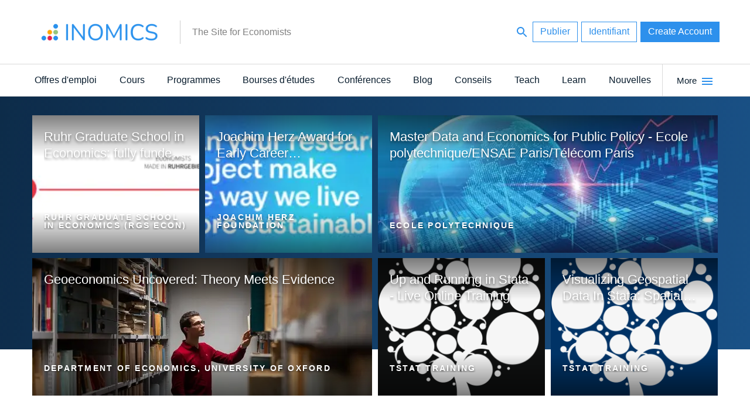

--- FILE ---
content_type: text/html; charset=UTF-8
request_url: https://inomics.com/fr
body_size: 38916
content:
<!DOCTYPE html>
<html  lang="fr" dir="ltr">
  <head>
          <script>

    // Define dataLayer and the gtag function.
    window.dataLayer = window.dataLayer || [];
    function gtag(){dataLayer.push(arguments);}

    // Default ad_storage to 'denied' as a placeholder
    // Determine actual values based on your own requirements
   gtag('consent', 'default', {
   'ad_storage': 'denied',
   'analytics_storage': 'granted',
   'functionality_storage': 'denied',
   'personalization_storage': 'denied',
   'security_storage': 'denied',
   'wait_for_update': 500
 });

  (function(w,d,s,l,i){w[l]=w[l]||[];w[l].push({'gtm.start':
          new Date().getTime(),event:'gtm.js'});var f=d.getElementsByTagName(s)[0],
      j=d.createElement(s),dl=l!='dataLayer'?'&l='+l:'';j.async=true;j.src=
      'https://www.googletagmanager.com/gtm.js?id='+i+dl;f.parentNode.insertBefore(j,f);
  })(window,document,'script','dataLayer','GTM-56CHLGH');
  
  </script>

<!-- Facebook Pixel Code -->
<script>
!function(f,b,e,v,n,t,s){if(f.fbq)return;n=f.fbq=function(){n.callMethod?
n.callMethod.apply(n,arguments):n.queue.push(arguments)};if(!f._fbq)f._fbq=n;
n.push=n;n.loaded=!0;n.version='2.0';n.queue=[];t=b.createElement(e);t.async=!0;
t.src=v;s=b.getElementsByTagName(e)[0];s.parentNode.insertBefore(t,s)}(window,
document,'script','https://connect.facebook.net/en_US/fbevents.js');

fbq('consent', 'revoke');
fbq('init', '450484741821415');
fbq('set','agent','tmgoogletagmanager', '450484741821415');
fbq('track', "PageView");
</script>
<noscript><img height="1" width="1" style="display:none"
src="https://www.facebook.com/tr?id=450484741821415&ev=PageView&noscript=1"
/></noscript>
<!-- End Facebook Pixel Code -->


<script type="text/javascript">

    window.dataLayer = window.dataLayer || [];
    function gtag(){dataLayer.push(arguments);}

    gtag('js', new Date());
    gtag('config', 'GTM-56CHLGH');

    var path = window.location.pathname;
        var regex = new RegExp('/top/(\\w+)');
    var matches = regex.exec(path);
    if (matches !== null) {
        var topCategory = matches[1];
        if (topCategory !== 'undefined') {
            dataLayer.push({'topCategory': topCategory});
        }
    }
</script>

<script type="text/javascript">

    
    function consentGranted() {
            gtag('consent', 'update', {
            'ad_storage': 'granted',
            'analytics_storage': 'granted',
            'functionality_storage': 'granted',
            'personalization_storage': 'granted',
            'security_storage': 'granted',
            });
            fbq('consent', 'grant');
    }




 var dispatcher = {
    analytics: {
        activate: function() {
            /*
            jQuery('script[data-sid="analytics"]').each(function() {
               var replacement = jQuery(this).clone().removeAttr('type');
               jQuery(this).replaceWith(replacement);
            });
            */
            consentGranted();
         },
         fallback: function() {
            // No need.
         }
    }
 }

 
 /**
  * Entry to your custom code:
  * Catch the Event 'cookiesjsrUserConsent' that comes with an object services inside the
  * event object called with event.detail.services. It contains the current user decisions.
  *
  * This event is fired when DOM is loaded or user updates his settings.
  */
 document.addEventListener('cookiesjsrUserConsent', function(event) {
    var services = (typeof event.detail.services === 'object') ? event.detail.services : {};
    for (var sid in services) {
       if(typeof dispatcher[sid] === 'object') {
          if(services[sid] === true && typeof dispatcher[sid].activate === 'function') {
             dispatcher[sid].activate();
          } else if(typeof dispatcher[sid].fallback === 'function') {
             dispatcher[sid].fallback();
          }
       }
    }
 });
</script>        <meta charset="utf-8" />
<meta name="Generator" content="Drupal 10 (https://www.drupal.org)" />
<meta name="MobileOptimized" content="width" />
<meta name="HandheldFriendly" content="true" />
<meta name="viewport" content="width=device-width, initial-scale=1.0" />
<meta name="title" content="INOMICS | The Site for Economics, Business &amp;amp; Finance | INOMICS - Le site des économistes - Le site des économistes" />
<meta name="description" content="Find top jobs, PhDs, master&#039;s programs, short courses, summer schools and conferences in Economics, Business and Social Sciences." />
<meta name="keywords" content="economic jobs, economic programs, economic events, economis conferences, PhD in Economics, economics degree, economics summer schools, economics students, economics career, student recruitment, job recruitment" />
<meta http-equiv="ImageToolbar" content="false" />
<meta property="fb:app_id" content="430425967320328" />
<meta property="og:url" content="https://inomics.com/fr/start" />
<link href="https://inomics.com/fr/start" rel="canonical" />
<link rel="icon" href="/themes/custom/venice/images/favicons/inomics_favicon.ico" type="image/vnd.microsoft.icon" />

    <title>INOMICS | The Site for Economists</title>
    <link rel="stylesheet" media="all" href="/sites/default/files/css/css_Imt2S7Rs_-i9vw_5pUX5rAIvxOb8M68O5FTaN_bt3v0.css?delta=0&amp;language=fr&amp;theme=venice&amp;include=eJxti0EOwyAMBD9EwpMQGCe1YmyEIVH7-rZpc2ovs5qRFlQ3QvPw2ZkpORItBBZApaN0f9OCP9F6bN1xlDXkpjXrIf5t02XToq04o1IZQ9U6akissJn_05zdrWPxKRq6HYUA_cqaIl9mTLCFFzM2txMe5k_ORfNgdI_RUlh0SI6dVL7vJ4gYWAc" />
<link rel="stylesheet" media="all" href="/sites/default/files/css/css_qJxQ9jMCnJdttkmKBxwPu2x0lePVBobQD5C4lXLZ1Mk.css?delta=1&amp;language=fr&amp;theme=venice&amp;include=eJxti0EOwyAMBD9EwpMQGCe1YmyEIVH7-rZpc2ovs5qRFlQ3QvPw2ZkpORItBBZApaN0f9OCP9F6bN1xlDXkpjXrIf5t02XToq04o1IZQ9U6akissJn_05zdrWPxKRq6HYUA_cqaIl9mTLCFFzM2txMe5k_ORfNgdI_RUlh0SI6dVL7vJ4gYWAc" />

    <script type="application/json" data-drupal-selector="drupal-settings-json">{"path":{"baseUrl":"\/","pathPrefix":"fr\/","currentPath":"start","currentPathIsAdmin":false,"isFront":true,"currentLanguage":"fr"},"pluralDelimiter":"\u0003","suppressDeprecationErrors":true,"ajaxPageState":{"libraries":"[base64]","theme":"venice","theme_token":null},"ajaxTrustedUrl":{"form_action_p_pvdeGsVG5zNF_XLGPTvYSKCf43t8qZYSwcfZl2uzM":true,"\/":true},"cookiesModuleHandler":[],"disciplines_url":"\/fr\/top\/%7B%7BPLACEHOLDER%7D%7D","categories_url":"\/fr\/top","tracking":{"id":"a8becfb1-eea7-4e09-8eee-8a83886789ca","server":"https:\/\/api.11academianetworks.com\/stats"},"ga":{"id":"UA-8788043-2"},"simple_popup_blocks":{"settings":[{"pid":"17","identifier":"block-handbook2022","type":"0","css_selector":"1","layout":"3","visit_counts":"2,5,10","overlay":"1","escape":"1","trigger_method":"0","trigger_selector":"#custom-css-id","delay":"5","minimize":"1","close":"1","width":"450","status":"1"}]},"cookies":{"cookiesjsr":{"config":{"cookie":{"name":"cookiesjsr","expires":31536000000,"domain":"","sameSite":"Lax","secure":false},"library":{"libBasePath":"https:\/\/cdn.jsdelivr.net\/gh\/jfeltkamp\/cookiesjsr@1\/dist","libPath":"https:\/\/cdn.jsdelivr.net\/gh\/jfeltkamp\/cookiesjsr@1\/dist\/cookiesjsr.min.js","scrollLimit":250},"callback":{"method":"post","url":"\/cookies\/consent\/callback.json","headers":[]},"interface":{"openSettingsHash":"#editCookieSettings","showDenyAll":true,"denyAllOnLayerClose":false,"settingsAsLink":false,"availableLangs":["en","fr","de","it","es"],"defaultLang":"en","groupConsent":true,"cookieDocs":true}},"services":{"default":{"id":"default","services":[{"key":"base","type":"default","name":"Required cookies","info":{"value":"\u003Ctable\u003E\r\n\t\u003Cthead\u003E\r\n\t\t\u003Ctr\u003E\r\n\t\t\t\u003Cth width=\u002215%\u0022\u003ECookie name\u003C\/th\u003E\r\n\t\t\t\u003Cth width=\u002215%\u0022\u003EDefault expiration time\u003C\/th\u003E\r\n\t\t\t\u003Cth\u003EDescription\u003C\/th\u003E\r\n\t\t\u003C\/tr\u003E\r\n\t\u003C\/thead\u003E\r\n\t\u003Ctbody\u003E\r\n\t\t\u003Ctr\u003E\r\n\t\t\t\u003Ctd\u003E\u003Ccode dir=\u0022ltr\u0022 translate=\u0022no\u0022\u003ESSESS\u0026lt;ID\u0026gt;\u003C\/code\u003E\u003C\/td\u003E\r\n\t\t\t\u003Ctd\u003E1 month\u003C\/td\u003E\r\n\t\t\t\u003Ctd\u003EIf you are logged in to this website, a session cookie is required to identify and connect your browser to your user account in the server backend of this website.\u003C\/td\u003E\r\n\t\t\u003C\/tr\u003E\r\n\t\t\u003Ctr\u003E\r\n\t\t\t\u003Ctd\u003E\u003Ccode dir=\u0022ltr\u0022 translate=\u0022no\u0022\u003Ecookiesjsr\u003C\/code\u003E\u003C\/td\u003E\r\n\t\t\t\u003Ctd\u003E1 year\u003C\/td\u003E\r\n\t\t\t\u003Ctd\u003EWhen you visited this website for the first time, you were asked for your permission to use several services (including those from third parties) that require data to be saved in your browser (cookies, local storage). Your decisions about each service (allow, deny) are stored in this cookie and are reused each time you visit this website.\u003C\/td\u003E\r\n\t\t\u003C\/tr\u003E\r\n\t\u003C\/tbody\u003E\r\n\u003C\/table\u003E\r\n","format":"full_html"},"uri":null,"needConsent":null}],"weight":1},"performance":{"id":"performance","services":[{"key":"analytics","type":"performance","name":"Google Analytics","info":{"value":"","format":"full_html"},"uri":null,"needConsent":null}],"weight":30},"marketing":{"id":"marketing","services":[{"key":"facebook_pixel","type":"marketing","name":"Facebook Pixel","info":{"value":"","format":"full_html"},"uri":null,"needConsent":null},{"key":"linkedin","type":"marketing","name":"LinkedIn Insight","info":{"value":"\u003Cp\u003EThe LinkedIn Analytics Tag enables us to show relevant content and advertising to LinkedIn users.\u003C\/p\u003E\r\n","format":"full_html"},"uri":null,"needConsent":null}],"weight":50}},"translation":{"langcode":"en","bannerText":"We use a selection of our own and third-party cookies on the pages of this website: Essential cookies, which are required in order to use the website; functional cookies, which provide better easy of use when using the website; performance cookies, which we use to generate aggregated data on website use and statistics; and marketing cookies, which are used to display relevant content and advertising. If you choose \u0022ACCEPT ALL\u0022, you consent to the use of all cookies. You can accept and reject individual cookie types and  revoke your consent for the future at any time under \u0022Settings\u0022.","privacyPolicy":"Privacy policy","privacyUri":"","imprint":"Imprint","imprintUri":"","cookieDocs":"Cookie documentation","cookieDocsUri":"https:\/\/inomics.com\/terms-and-conditions","officialWebsite":"View official website","denyAll":"Deny all","alwaysActive":"Always active","settings":"Cookie settings","acceptAll":"Accept all","requiredCookies":"Required cookies","cookieSettings":"Cookie settings","close":"Close","readMore":"Read more","allowed":"allowed","denied":"denied","settingsAllServices":"Settings for all services","saveSettings":"Save","default_langcode":"en","allowAll":"Accept all","credit":"","default":{"title":"What are Cookies?","details":"Cookies are small text files that are placed by your browser on your device in order to store certain information. Using the information that is stored and returned, a website can recognize that you have previously accessed and visited it using the browser on your end device. We use this information to arrange and display the website optimally in accordance with your preferences. Within this process, only the cookie itself is identified on your device. Personal data is only stored following your express consent or where this is absolutely necessary to enable use the service provided by us and accessed by you."},"performance":{"title":"Performance Cookies","details":"Performance cookies collect aggregated information about how our website is used. The purpose of this is to improve its attractiveness, content and functionality. These cookies help us to determine whether, how often and for how long particular sub-pages of our website are accessed and which content users are particularly interested in. Search terms, country, region and (where applicable) the city from which the website is accessed are also recorded, as is the proportion of mobile devices that are used to access the website. We use this information to compile statistical reports that help us tailor the content of our website to your needs and optimize our offer."},"marketing":{"title":"Marketing","details":"Marketing cookies and related technologies help us to understand advertising performance and to specify if, when and what kind of advertising should be shown."}}},"cookiesTexts":{"langcode":"en","bannerText":"We use a selection of our own and third-party cookies on the pages of this website: Essential cookies, which are required in order to use the website; functional cookies, which provide better easy of use when using the website; performance cookies, which we use to generate aggregated data on website use and statistics; and marketing cookies, which are used to display relevant content and advertising. If you choose \u0022ACCEPT ALL\u0022, you consent to the use of all cookies. You can accept and reject individual cookie types and  revoke your consent for the future at any time under \u0022Settings\u0022.","privacyPolicy":"Privacy policy","privacyUri":"","imprint":"Imprint","imprintUri":"","cookieDocs":"Cookie documentation","cookieDocsUri":"https:\/\/inomics.com\/terms-and-conditions","officialWebsite":"View official website","denyAll":"Deny all","alwaysActive":"Always active","settings":"Cookie settings","acceptAll":"Accept all","requiredCookies":"Required cookies","cookieSettings":"Cookie settings","close":"Close","readMore":"Read more","allowed":"allowed","denied":"denied","settingsAllServices":"Settings for all services","saveSettings":"Save","default_langcode":"en","allowAll":"Accept all","credit":""},"services":{"analytics":{"uuid":null,"langcode":"en","status":true,"dependencies":{"enforced":{"module":["cookies_ga"]}},"_core":{"default_config_hash":"ODJmHFJ1aDhBvONCGMJQXPHksF8wZRRthDwHuet7lZ0"},"id":"analytics","label":"Google Analytics","group":"performance","info":{"value":"","format":"full_html"},"consentRequired":null,"purpose":null,"processor":null,"processorContact":null,"processorUrl":null,"processorPrivacyPolicyUrl":null,"processorCookiePolicyUrl":null,"placeholderMainText":null,"placeholderAcceptText":null},"base":{"uuid":"763b0801-cfdb-4a39-a9c8-f49282872552","langcode":"en","status":true,"dependencies":[],"_core":{"default_config_hash":"XM4JB6AQPEeejASzikI0SZ5bJNvp4j6qJ9Ri1kK7vyw"},"id":"base","label":"Required cookies","group":"default","info":{"value":"\u003Ctable\u003E\r\n\t\u003Cthead\u003E\r\n\t\t\u003Ctr\u003E\r\n\t\t\t\u003Cth width=\u002215%\u0022\u003ECookie name\u003C\/th\u003E\r\n\t\t\t\u003Cth width=\u002215%\u0022\u003EDefault expiration time\u003C\/th\u003E\r\n\t\t\t\u003Cth\u003EDescription\u003C\/th\u003E\r\n\t\t\u003C\/tr\u003E\r\n\t\u003C\/thead\u003E\r\n\t\u003Ctbody\u003E\r\n\t\t\u003Ctr\u003E\r\n\t\t\t\u003Ctd\u003E\u003Ccode dir=\u0022ltr\u0022 translate=\u0022no\u0022\u003ESSESS\u0026lt;ID\u0026gt;\u003C\/code\u003E\u003C\/td\u003E\r\n\t\t\t\u003Ctd\u003E1 month\u003C\/td\u003E\r\n\t\t\t\u003Ctd\u003EIf you are logged in to this website, a session cookie is required to identify and connect your browser to your user account in the server backend of this website.\u003C\/td\u003E\r\n\t\t\u003C\/tr\u003E\r\n\t\t\u003Ctr\u003E\r\n\t\t\t\u003Ctd\u003E\u003Ccode dir=\u0022ltr\u0022 translate=\u0022no\u0022\u003Ecookiesjsr\u003C\/code\u003E\u003C\/td\u003E\r\n\t\t\t\u003Ctd\u003E1 year\u003C\/td\u003E\r\n\t\t\t\u003Ctd\u003EWhen you visited this website for the first time, you were asked for your permission to use several services (including those from third parties) that require data to be saved in your browser (cookies, local storage). Your decisions about each service (allow, deny) are stored in this cookie and are reused each time you visit this website.\u003C\/td\u003E\r\n\t\t\u003C\/tr\u003E\r\n\t\u003C\/tbody\u003E\r\n\u003C\/table\u003E\r\n","format":"full_html"},"consentRequired":null,"purpose":null,"processor":null,"processorContact":null,"processorUrl":null,"processorPrivacyPolicyUrl":null,"processorCookiePolicyUrl":null,"placeholderMainText":null,"placeholderAcceptText":null},"facebook_pixel":{"uuid":null,"langcode":"en","status":true,"dependencies":{"enforced":{"module":["cookies_facebook_pixel"]}},"_core":{"default_config_hash":"sLtRy9ZVzCde8gsANCWvpUqxDsyvwtAmxSHb1iD-Gb4"},"id":"facebook_pixel","label":"Facebook Pixel","group":"marketing","info":{"value":"","format":"full_html"},"consentRequired":null,"purpose":null,"processor":null,"processorContact":null,"processorUrl":null,"processorPrivacyPolicyUrl":null,"processorCookiePolicyUrl":null,"placeholderMainText":null,"placeholderAcceptText":null},"linkedin":{"uuid":"cf1292ab-1a7d-4396-857a-8d2bbbd35f64","langcode":"en","status":true,"dependencies":[],"id":"linkedin","label":"LinkedIn Insight","group":"marketing","info":{"value":"\u003Cp\u003EThe LinkedIn Analytics Tag enables us to show relevant content and advertising to LinkedIn users.\u003C\/p\u003E\r\n","format":"full_html"},"consentRequired":null,"purpose":null,"processor":null,"processorContact":null,"processorUrl":null,"processorPrivacyPolicyUrl":null,"processorCookiePolicyUrl":null,"placeholderMainText":null,"placeholderAcceptText":null}},"groups":{"default":{"uuid":"d7dfbf6b-520e-4386-9442-0d2ac96d2359","langcode":"en","status":true,"dependencies":[],"_core":{"default_config_hash":"MWjA0PCPcQbODMR7UjJxq4hK8JzyYy4zZeQmmQVjC3M"},"id":"default","label":"Default","weight":1,"title":"What are Cookies?","details":"Cookies are small text files that are placed by your browser on your device in order to store certain information. Using the information that is stored and returned, a website can recognize that you have previously accessed and visited it using the browser on your end device. We use this information to arrange and display the website optimally in accordance with your preferences. Within this process, only the cookie itself is identified on your device. Personal data is only stored following your express consent or where this is absolutely necessary to enable use the service provided by us and accessed by you."},"marketing":{"uuid":"e04e298a-0d0c-4518-a0da-e77da5458be1","langcode":"en","status":true,"dependencies":[],"id":"marketing","label":"Marketing","weight":50,"title":"Marketing","details":"Marketing cookies and related technologies help us to understand advertising performance and to specify if, when and what kind of advertising should be shown."},"performance":{"uuid":null,"langcode":"en","status":true,"dependencies":[],"_core":{"default_config_hash":"Jv3uIJviBj7D282Qu1ZpEQwuOEb3lCcDvx-XVHeOJpw"},"id":"performance","label":"Performance","weight":30,"title":"Performance Cookies","details":"Performance cookies collect aggregated information about how our website is used. The purpose of this is to improve its attractiveness, content and functionality. These cookies help us to determine whether, how often and for how long particular sub-pages of our website are accessed and which content users are particularly interested in. Search terms, country, region and (where applicable) the city from which the website is accessed are also recorded, as is the proportion of mobile devices that are used to access the website. We use this information to compile statistical reports that help us tailor the content of our website to your needs and optimize our offer."},"social":{"uuid":null,"langcode":"en","status":true,"dependencies":[],"_core":{"default_config_hash":"vog2tbqqQHjVkue0anA0RwlzvOTPNTvP7_JjJxRMVAQ"},"id":"social","label":"Social Plugins","weight":20,"title":"Social Plugins","details":"Comments managers facilitate the filing of comments and fight against spam."},"tracking":{"uuid":null,"langcode":"en","status":true,"dependencies":[],"_core":{"default_config_hash":"_gYDe3qoEc6L5uYR6zhu5V-3ARLlyis9gl1diq7Tnf4"},"id":"tracking","label":"Tracking","weight":10,"title":"Tracking cookies","details":"Marketing cookies come from external advertising companies (\u0022third-party cookies\u0022) and are used to collect information about the websites visited by the user. The purpose of this is to create and display target group-oriented content and advertising for the user."},"video":{"uuid":null,"langcode":"en","status":true,"dependencies":[],"_core":{"default_config_hash":"w1WnCmP2Xfgx24xbx5u9T27XLF_ZFw5R0MlO-eDDPpQ"},"id":"video","label":"Videos","weight":40,"title":"Video","details":"Video sharing services help to add rich media on the site and increase its visibility."}}},"lang_dropdown":{"lang-dropdown-form":{"key":"lang_dropdown_form697141926d9645.01680191"}},"user":{"uid":0,"permissionsHash":"61a05ac9f8fdb78b133f07b7502934cb88278bc1fa17bccc73b51e730460a1ac"}}</script>
<script src="/core/assets/vendor/modernizr/modernizr.min.js?v=3.11.7"></script>
<script src="/sites/default/files/js/js_9o_2praIzTtu1P3RldlhwvDRQDKYpnqfO4bw4DBlQjk.js?scope=header&amp;delta=1&amp;language=fr&amp;theme=venice&amp;include=[base64]"></script>
<script src="/modules/contrib/cookies/js/cookiesjsr.conf.js?v=10.4.5" defer></script>


              <link rel="apple-touch-icon" href="/themes/custom/venice/images/homescreen/inomics.png">
        <meta name="apple-mobile-web-app-title" content="INOMICS">
  </head>
  <body class="lang-fr path-frontpage">
  <div id="loadingbar-frame"></div>
  <a href="#main-content" class="visually-hidden focusable skip-link">
    Aller au contenu principal
  </a>
      <!-- Google Tag Manager (noscript) -->
<noscript><iframe src="https://www.googletagmanager.com/ns.html?id=GTM-56CHLGH"
                  height="0" width="0" style="display:none;visibility:hidden"></iframe></noscript>
<!-- End Google Tag Manager (noscript) -->  
  
    <div class="dialog-off-canvas-main-canvas" data-off-canvas-main-canvas>
    

<iv class=""></div>
<div class="off-canvas-wrapper">
  <div class="inner-wrap">
    <div class="off-canvas position-left left-off-canvas-menu" id="offCanvasLeft" data-off-canvas data-transition="push">
      <div class="user-actions">
        <a class="publishLink" id="publishLinkTop" aria-label="Publish" class="header-button button invert radius" href="/fr/publish">Publier</a>
      </div>
      
    </div>

    
    <div class="off-canvas-content" data-off-canvas-content>
      <header role="banner" aria-label="Entête du site">

        
                            <div class="meta-header">
            <div class="row">
                <div class="meta-header-region">
    <div id="block-venice-branding" class="block-venice-branding block block-system block-system-branding-block">
  
    

  
          <a class="site_logo" href="/fr" title="Accueil" rel="home"  style="width:233.5px;height:64px;">
      <img src="/themes/custom/venice/images/logos/inomics_logo.svg" alt="Accueil"  width=233.5   height=64 />
    </a>
          <div id="site_slogan-desktop" class="show-for-large"><div class="table_cell">The Site for Economists</div></div>
  
    
</div>
<div id="hide-searchbar"></div>

<nav class="block-venice-account-menu">
  <ul class="menu">
    <li>
      <a class="searchLink">
          <svg width="24" height="24" id="search-24px" viewBox="0 0 24 24"><path d="M15.5 14h-.79l-.28-.27C15.41 12.59 16 11.11 16 9.5 16 5.91 13.09 3 9.5 3S3 5.91 3 9.5 5.91 16 9.5 16c1.61 0 3.09-.59 4.23-1.57l.27.28v.79l5 4.99L20.49 19l-4.99-5zm-6 0C7.01 14 5 11.99 5 9.5S7.01 5 9.5 5 14 7.01 14 9.5 11.99 14 9.5 14z"/></svg>
      </a>
    </li>
    <li>
      <a id="publishLinkDesktop" aria-label="Publish" class="publishLink header-button button invert radius show-for-medium" href="/fr/publish">Publier</a>
    </li>
        <li class="menu-item">
      <a class="header-button button radius invert" data-open="loginModal" id="loginButton">Identifiant</a>
    </li>
    <li class="menu-item">
        <a class="header-button button radius use-ajax signupButton" href="/fr/nojs/signup?destination=fr#signupModal" id="signupButtonDesktop" aria-label="Signup">Create Account</a>
   </li>
      </ul>
</nav>

<nav class="block-venice-account-menu-mobile">
  <ul class="menu">
            <li class="menu-item">
            <a class="use-ajax signupButton" href="/fr/nojs/signup?destination=fr#signupModal" id="signupButtonMobile" aria-label="Signup">
                <svg width="24" height="24" id="person-24px" viewBox="0 0 24 24"><path d="M12 12c2.21 0 4-1.79 4-4s-1.79-4-4-4-4 1.79-4 4 1.79 4 4 4zm0 2c-2.67 0-8 1.34-8 4v2h16v-2c0-2.66-5.33-4-8-4z"/><path d="M0 0h24v24H0z" fill="none"/></svg>
            </a>
        </li>
        <li>
      <a class="publishLink" id="publishLinkMobile" aria-label="Publish" href="/fr/publish">
          <svg width="24" height="24" id="add-24px" viewBox="0 0 24 24"><path d="M19 13h-6v6h-2v-6H5v-2h6V5h2v6h6v2z"/><path d="M0 0h24v24H0z" fill="none"/></svg>
      </a>
    </li>
    <li>
      <a class="searchLink">
          <svg width="24" height="24" id="search-24px" viewBox="0 0 24 24"><path d="M15.5 14h-.79l-.28-.27C15.41 12.59 16 11.11 16 9.5 16 5.91 13.09 3 9.5 3S3 5.91 3 9.5 5.91 16 9.5 16c1.61 0 3.09-.59 4.23-1.57l.27.28v.79l5 4.99L20.49 19l-4.99-5zm-6 0C7.01 14 5 11.99 5 9.5S7.01 5 9.5 5 14 7.01 14 9.5 11.99 14 9.5 14z"/></svg>
      </a>
    </li>
  </ul>
  </nav>
<div class="search-block-form block-searchblock block block-inomics-content block-search-block" data-drupal-selector="search-block-form" id="block-searchblock">
  
    

  
          <form action="/" method="post" id="search-block-form" accept-charset="UTF-8">
  <div class="js-form-item form-item js-form-type-search form-item-keys js-form-item-keys form-no-label">
      <label for="edit-keys" class="visually-hidden" title="Rechercher">Rechercher</label>
        <input title="Indiquer les termes à rechercher" placeholder="Rechercher..." data-drupal-selector="edit-keys" type="search" id="edit-keys" name="keys" value="" size="30" maxlength="128" class="form-search" />

        </div>
<input autocomplete="off" data-drupal-selector="form-tb8cmng9j3b0aqeeah7wgqlpkj0rzqkjv6lxvwn98wy" type="hidden" name="form_build_id" value="form-Tb8cMNG9j3b0aqEEAh7wGqlPkJ0rZqkjV6lxvwn98WY" />
<input data-drupal-selector="edit-search-block-form" type="hidden" name="form_id" value="search_block_form" />
<div data-drupal-selector="edit-actions" class="form-actions js-form-wrapper form-wrapper" id="edit-actions--3"><input class="hidden success button radius js-form-submit form-submit" data-drupal-selector="edit-submit" type="submit" id="edit-submit--5" value="Rechercher" />
</div>

</form>

    
    
</div>

  </div>

            </div>
          </div>
                  
          </header>

          <div id="site_slogan-mobile" class="hide-for-large">The Site for Economists</div>
    
          <nav id="main-structure-menu" role="navigation" aria-label="Category navigation">
        <div class="row">
            <div>
    <nav role="navigation" aria-labelledby="block-venice-main-menu-menu" id="block-venice-main-menu" class="block-venice-main-menu">
            
  <h2 class="block-title visually-hidden" id="block-venice-main-menu-menu">Main navigation</h2>
  

        
      <div >
      <div >
        <div id="main-nav-off-canvas">
          <nav id="main-nav" role="navigation" class="show-for-large">
                                      <ul id="main-nav-desktop"  class="menu medium-horizontal" data-responsive-menu="drilldown medium-dropdown" role="menu">
                                        <li class="has-submenu nav-level-0">
        <a href="/top/jobs" data-drupal-link-system-path="top/jobs">Offres d&#039;emploi</a>
                                          <ul class="submenu dropdown menu" data-submenu>
                                        <li class="nav-level-1">
        <a href="/top/professor" data-drupal-link-system-path="top/professor">Professeur</a>
              </li>
                              <li class="nav-level-1">
        <a href="/top/assistant-professor-lecturer" data-drupal-link-system-path="top/assistant-professor-lecturer">Assistant Professor / Lecturer</a>
              </li>
                              <li class="nav-level-1">
        <a href="/top/postdoc" data-drupal-link-system-path="top/postdoc">Postdoc</a>
              </li>
                              <li class="nav-level-1">
        <a href="/top/phd-candidate" data-drupal-link-system-path="top/phd-candidate">Candidat au doctorat</a>
              </li>
                              <li class="nav-level-1">
        <a href="/top/senior-researcher-group-leader" data-drupal-link-system-path="top/senior-researcher-group-leader">Senior Researcher / Group Leader</a>
              </li>
                              <li class="nav-level-1">
        <a href="/top/researcher-analyst" data-drupal-link-system-path="top/researcher-analyst">Researcher / Analyst</a>
              </li>
                              <li class="nav-level-1">
        <a href="/top/research-assistant-technician" data-drupal-link-system-path="top/research-assistant-technician">Research Assistant / Technician</a>
              </li>
                              <li class="nav-level-1">
        <a href="/top/administration" data-drupal-link-system-path="top/administration">Administration</a>
              </li>
                              <li class="nav-level-1">
        <a href="/top/executive-senior-industry-position" data-drupal-link-system-path="top/executive-senior-industry-position">Executive / Senior Industry Position</a>
              </li>
                              <li class="nav-level-1">
        <a href="/top/mid-level-industry-position" data-drupal-link-system-path="top/mid-level-industry-position">Mid-Level Industry Position</a>
              </li>
                              <li class="nav-level-1">
        <a href="/top/junior-industry-position" data-drupal-link-system-path="top/junior-industry-position">Junior Industry Position</a>
              </li>
                              <li class="nav-level-1">
        <a href="/top/graduate-traineeship" data-drupal-link-system-path="top/graduate-traineeship">Graduate / Traineeship</a>
              </li>
                              <li class="nav-level-1">
        <a href="/top/practitioner-consultant" data-drupal-link-system-path="top/practitioner-consultant">Consultant</a>
              </li>
                              <li class="nav-level-1">
        <a href="/top/internship" data-drupal-link-system-path="top/internship">Internship</a>
              </li>
                              <li class="nav-level-1">
        <a href="https://inomics.com/search?attendance=online%2Cpartiallyonline&amp;job=job">Remote/Hybrid Jobs</a>
              </li>
                              <li class="nav-level-1">
        <a href="/top/other-job" data-drupal-link-system-path="top/other-job">Other Jobs</a>
              </li>
        </ul>
  
              </li>
                              <li class="has-submenu nav-level-0">
        <a href="/top/courses" data-drupal-link-system-path="top/courses">Cours</a>
                                          <ul class="submenu dropdown menu" data-submenu>
                                        <li class="nav-level-1">
        <a href="/top/summer-schools" data-drupal-link-system-path="top/summer-schools">Summer / Winter Schools</a>
              </li>
                              <li class="nav-level-1">
        <a href="https://inomics.com/search?attendance=online&amp;course=course">Cours En Ligne</a>
              </li>
                              <li class="nav-level-1">
        <a href="/top/professional-training-courses" data-drupal-link-system-path="top/professional-training-courses">Développement Professionnel</a>
              </li>
                              <li class="nav-level-1">
        <a href="/top/supplementary-courses" data-drupal-link-system-path="top/supplementary-courses">Cours complémentaire</a>
              </li>
                              <li class="nav-level-1">
        <a href="/top/other-courses" data-drupal-link-system-path="top/other-courses">Autre</a>
              </li>
        </ul>
  
              </li>
                              <li class="has-submenu nav-level-0">
        <a href="/top/programs" data-drupal-link-system-path="top/programs">Programmes</a>
                                          <ul class="submenu dropdown menu" data-submenu>
                                        <li class="nav-level-1">
        <a href="/top/phd-programs" data-drupal-link-system-path="top/phd-programs">Programmes de Doctorat</a>
              </li>
                              <li class="nav-level-1">
        <a href="/top/masters-programs" data-drupal-link-system-path="top/masters-programs">Les programmes de Maîtrise</a>
              </li>
                              <li class="nav-level-1">
        <a href="/top/mba-programs" data-drupal-link-system-path="top/mba-programs">Programmes de MBA</a>
              </li>
                              <li class="nav-level-1">
        <a href="/top/bachelors-programs" data-drupal-link-system-path="top/bachelors-programs">Programmes de Type Bachelor</a>
              </li>
                              <li class="nav-level-1">
        <a href="https://inomics.com/search?attendance=online&amp;program=program">Online Programs</a>
              </li>
                              <li class="nav-level-1">
        <a href="/top/other-programs" data-drupal-link-system-path="top/other-programs">Autre</a>
              </li>
        </ul>
  
              </li>
                              <li class="has-submenu nav-level-0">
        <a href="/top/scholarships" data-drupal-link-system-path="top/scholarships">Bourses d&#039;études</a>
                                          <ul class="submenu dropdown menu" data-submenu>
                                        <li class="nav-level-1">
        <a href="/top/fellowships" data-drupal-link-system-path="top/fellowships">Fellowships</a>
              </li>
                              <li class="nav-level-1">
        <a href="/top/postgraduate-scholarship" data-drupal-link-system-path="top/postgraduate-scholarship">Postgraduate Scholarships</a>
              </li>
                              <li class="nav-level-1">
        <a href="/top/undergraduate-scholarship" data-drupal-link-system-path="top/undergraduate-scholarship">Undergraduate Scholarships</a>
              </li>
                              <li class="nav-level-1">
        <a href="/top/prizes-contests" data-drupal-link-system-path="top/prizes-contests">Prizes &amp; Contests</a>
              </li>
                              <li class="nav-level-1">
        <a href="/top/financial-aid" data-drupal-link-system-path="top/financial-aid">Financial Aid</a>
              </li>
                              <li class="nav-level-1">
        <a href="/top/research-project-funding" data-drupal-link-system-path="top/research-project-funding">Research/Project Funding</a>
              </li>
                              <li class="nav-level-1">
        <a href="/search?scholarship=contract-tender%2Cequipment-facility-funding%2Cother-funding%2Ctravel-conference-grant" data-drupal-link-query="{&quot;scholarship&quot;:&quot;contract-tender,equipment-facility-funding,other-funding,travel-conference-grant&quot;}" data-drupal-link-system-path="search">Other Funding</a>
              </li>
        </ul>
  
              </li>
                              <li class="has-submenu nav-level-0">
        <a href="/top/events" data-drupal-link-system-path="top/events">Conférences</a>
                                          <ul class="submenu dropdown menu" data-submenu>
                                        <li class="nav-level-1">
        <a href="/top/conferences" data-drupal-link-system-path="top/conferences">Conférences</a>
              </li>
                              <li class="nav-level-1">
        <a href="/top/workshops" data-drupal-link-system-path="top/workshops">Ateliers</a>
              </li>
                              <li class="nav-level-1">
        <a href="/top/exhibitions-fairs" data-drupal-link-system-path="top/exhibitions-fairs">Expositions / Foires</a>
              </li>
                              <li class="nav-level-1">
        <a href="https://inomics.com/search?attendance=online%2Cpartiallyonline&amp;conference=conference">Online/Hybrid Conferences</a>
              </li>
                              <li class="nav-level-1">
        <a href="/top/other-events" data-drupal-link-system-path="top/other-events">Autre</a>
              </li>
        </ul>
  
              </li>
                              <li class="nav-level-0">
        <a href="/top/blog" data-drupal-link-system-path="top/blog">Blog</a>
              </li>
                              <li class="has-submenu nav-level-0">
        <a href="/advice" data-drupal-link-system-path="advice">Conseils</a>
                                          <ul class="submenu dropdown menu" data-submenu>
                                        <li class="nav-level-1">
        <a href="/top/career-advice" data-drupal-link-system-path="top/career-advice">Conseil de carrière</a>
              </li>
                              <li class="nav-level-1">
        <a href="/top/study-advice" data-drupal-link-system-path="top/study-advice">Study Advice</a>
              </li>
                              <li class="nav-level-1">
        <a href="/top/work-abroad" data-drupal-link-system-path="top/work-abroad">Work Abroad</a>
              </li>
                              <li class="nav-level-1">
        <a href="/top/study-abroad" data-drupal-link-system-path="top/study-abroad">Etudier à l&#039;étranger</a>
              </li>
                              <li class="nav-level-1">
        <a href="/top/rankings" data-drupal-link-system-path="top/rankings">Classements</a>
              </li>
                              <li class="nav-level-1">
        <a href="/top/campus-reviews" data-drupal-link-system-path="top/campus-reviews">Campus Reviews</a>
              </li>
                              <li class="nav-level-1">
        <a href="/top/recruiter-advice" data-drupal-link-system-path="top/recruiter-advice">Recruiter Advice</a>
              </li>
                              <li class="nav-level-1">
        <a href="/handbook" data-drupal-link-system-path="node/159">📖 INOMICS Handbook</a>
              </li>
        </ul>
  
              </li>
                              <li class="has-submenu nav-level-0">
        <a href="/top/teach" data-drupal-link-system-path="top/teach">Teach</a>
                                          <ul class="submenu dropdown menu" data-submenu>
                                        <li class="nav-level-1">
        <a href="https://inomics.com/top/teach">Teaching Advice Articles</a>
              </li>
                              <li class="nav-level-1">
        <a href="https://academy.inomics.com/collection/educator-resource-packs">INOMICS Educator Resources</a>
              </li>
        </ul>
  
              </li>
                              <li class="has-submenu nav-level-0">
        <a href="https://academy.inomics.com">Learn</a>
                                          <ul class="submenu dropdown menu" data-submenu>
                                        <li class="nav-level-1">
        <a href="/terms" data-drupal-link-system-path="terms">Economics Terms A-Z</a>
              </li>
                              <li class="nav-level-1">
        <a href="https://academy.inomics.com/collection/inomics-academy">INOMICS Academy</a>
              </li>
                              <li class="nav-level-1">
        <a href="https://academy.inomics.com/collection/study-guides">INOMICS Study Guides</a>
              </li>
        </ul>
  
              </li>
                              <li class="nav-level-0">
        <a href="/top/news" data-drupal-link-system-path="top/news">Nouvelles</a>
              </li>
                              <li class="has-submenu nav-level-0">
        <a href="/top/institutions" data-drupal-link-system-path="top/institutions">EconDirectory</a>
                                          <ul class="submenu dropdown menu" data-submenu>
                                        <li class="nav-level-1">
        <a href="/top/university-college" data-drupal-link-system-path="top/university-college">Université</a>
              </li>
                              <li class="nav-level-1">
        <a href="/top/graduate-business-school" data-drupal-link-system-path="top/graduate-business-school">Diplômé/Ecole de commerce</a>
              </li>
                              <li class="nav-level-1">
        <a href="/top/research-institute" data-drupal-link-system-path="top/research-institute">Institut de recherche</a>
              </li>
                              <li class="nav-level-1">
        <a href="/top/bank-central-bank" data-drupal-link-system-path="top/bank-central-bank">Banque/Banque centrale</a>
              </li>
                              <li class="nav-level-1">
        <a href="/top/private-company-industry" data-drupal-link-system-path="top/private-company-industry">Société privée/Industrie</a>
              </li>
                              <li class="nav-level-1">
        <a href="/top/consulting-legal-firm" data-drupal-link-system-path="top/consulting-legal-firm">Conseil/Cabinet juridique</a>
              </li>
                              <li class="nav-level-1">
        <a href="/top/association-ngo" data-drupal-link-system-path="top/association-ngo">Association ONG</a>
              </li>
                              <li class="nav-level-1">
        <a href="/top/government" data-drupal-link-system-path="top/government">Gouvernement</a>
              </li>
                              <li class="nav-level-1">
        <a href="/top/publisher" data-drupal-link-system-path="top/publisher">Publisher</a>
              </li>
                              <li class="nav-level-1">
        <a href="/top/journal" data-drupal-link-system-path="top/journal">Journal</a>
              </li>
                              <li class="nav-level-1">
        <a href="/top/other-institution" data-drupal-link-system-path="top/other-institution">Autre</a>
              </li>
        </ul>
  
              </li>
        </ul>
  
          </nav>
                  <div class="off-canvas-wrapper hide-for-large">
      <nav id="main-nav-mobile" class="hide-for-large off-canvas-content"  data-off-canvas-content>
        <ul>
          <li id="nav-close" role="menuitem"><a>Close</a></li>
                      <li class="has-submenu nav-level-0" role="menu">
                              <a data-toggle="nav-mobile-submenu-Offres%20d%27emploi" role="menuitem">Offres d&#039;emploi</a>
                          </li>
                      <li class="has-submenu nav-level-0" role="menu">
                              <a data-toggle="nav-mobile-submenu-Cours" role="menuitem">Cours</a>
                          </li>
                      <li class="has-submenu nav-level-0" role="menu">
                              <a data-toggle="nav-mobile-submenu-Programmes" role="menuitem">Programmes</a>
                          </li>
                      <li class="has-submenu nav-level-0" role="menu">
                              <a data-toggle="nav-mobile-submenu-Bourses%20d%27%C3%A9tudes" role="menuitem">Bourses d&#039;études</a>
                          </li>
                      <li class="has-submenu nav-level-0" role="menu">
                              <a data-toggle="nav-mobile-submenu-Conf%C3%A9rences" role="menuitem">Conférences</a>
                          </li>
                      <li class="nav-level-0" >
                              <a href="/top/blog" data-drupal-link-system-path="top/blog">Blog</a>
                          </li>
                      <li class="has-submenu nav-level-0" role="menu">
                              <a data-toggle="nav-mobile-submenu-Conseils" role="menuitem">Conseils</a>
                          </li>
                      <li class="has-submenu nav-level-0" role="menu">
                              <a data-toggle="nav-mobile-submenu-Teach" role="menuitem">Teach</a>
                          </li>
                      <li class="has-submenu nav-level-0" role="menu">
                              <a data-toggle="nav-mobile-submenu-Learn" role="menuitem">Learn</a>
                          </li>
                      <li class="nav-level-0" >
                              <a href="/top/news" data-drupal-link-system-path="top/news">Nouvelles</a>
                          </li>
                      <li class="has-submenu nav-level-0" role="menu">
                              <a data-toggle="nav-mobile-submenu-EconDirectory" role="menuitem">EconDirectory</a>
                          </li>
                  </ul>
      </nav>
    </div>
    <div class="cell">
      <div>
                  <div id="nav-mobile-submenu-Offres%20d%27emploi" class="nav-mobile-submenu off-canvas position-right hide-for-large"  data-transition="push" data-off-canvas data-content-overlay="false">
            <ul>
              <li class="nav-mobile-submenu-back-li">
                <a class="nav-mobile-submenu-back" data-close>Offres d&#039;emploi</a>
              </li>
                              <li role="menuitem">
                  <a href="/top/professor" data-drupal-link-system-path="top/professor">Professeur</a>
                </li>
                              <li role="menuitem">
                  <a href="/top/assistant-professor-lecturer" data-drupal-link-system-path="top/assistant-professor-lecturer">Assistant Professor / Lecturer</a>
                </li>
                              <li role="menuitem">
                  <a href="/top/postdoc" data-drupal-link-system-path="top/postdoc">Postdoc</a>
                </li>
                              <li role="menuitem">
                  <a href="/top/phd-candidate" data-drupal-link-system-path="top/phd-candidate">Candidat au doctorat</a>
                </li>
                              <li role="menuitem">
                  <a href="/top/senior-researcher-group-leader" data-drupal-link-system-path="top/senior-researcher-group-leader">Senior Researcher / Group Leader</a>
                </li>
                              <li role="menuitem">
                  <a href="/top/researcher-analyst" data-drupal-link-system-path="top/researcher-analyst">Researcher / Analyst</a>
                </li>
                              <li role="menuitem">
                  <a href="/top/research-assistant-technician" data-drupal-link-system-path="top/research-assistant-technician">Research Assistant / Technician</a>
                </li>
                              <li role="menuitem">
                  <a href="/top/administration" data-drupal-link-system-path="top/administration">Administration</a>
                </li>
                              <li role="menuitem">
                  <a href="/top/executive-senior-industry-position" data-drupal-link-system-path="top/executive-senior-industry-position">Executive / Senior Industry Position</a>
                </li>
                              <li role="menuitem">
                  <a href="/top/mid-level-industry-position" data-drupal-link-system-path="top/mid-level-industry-position">Mid-Level Industry Position</a>
                </li>
                              <li role="menuitem">
                  <a href="/top/junior-industry-position" data-drupal-link-system-path="top/junior-industry-position">Junior Industry Position</a>
                </li>
                              <li role="menuitem">
                  <a href="/top/graduate-traineeship" data-drupal-link-system-path="top/graduate-traineeship">Graduate / Traineeship</a>
                </li>
                              <li role="menuitem">
                  <a href="/top/practitioner-consultant" data-drupal-link-system-path="top/practitioner-consultant">Consultant</a>
                </li>
                              <li role="menuitem">
                  <a href="/top/internship" data-drupal-link-system-path="top/internship">Internship</a>
                </li>
                              <li role="menuitem">
                  <a href="https://inomics.com/search?attendance=online%2Cpartiallyonline&amp;job=job">Remote/Hybrid Jobs</a>
                </li>
                              <li role="menuitem">
                  <a href="/top/other-job" data-drupal-link-system-path="top/other-job">Other Jobs</a>
                </li>
                            <li>
                                <a href="/top/jobs" data-drupal-link-system-path="top/jobs">All Offres d&#039;emploi</a>
              </li>
            </ul>
          </div>
                  <div id="nav-mobile-submenu-Cours" class="nav-mobile-submenu off-canvas position-right hide-for-large"  data-transition="push" data-off-canvas data-content-overlay="false">
            <ul>
              <li class="nav-mobile-submenu-back-li">
                <a class="nav-mobile-submenu-back" data-close>Cours</a>
              </li>
                              <li role="menuitem">
                  <a href="/top/summer-schools" data-drupal-link-system-path="top/summer-schools">Summer / Winter Schools</a>
                </li>
                              <li role="menuitem">
                  <a href="https://inomics.com/search?attendance=online&amp;course=course">Cours En Ligne</a>
                </li>
                              <li role="menuitem">
                  <a href="/top/professional-training-courses" data-drupal-link-system-path="top/professional-training-courses">Développement Professionnel</a>
                </li>
                              <li role="menuitem">
                  <a href="/top/supplementary-courses" data-drupal-link-system-path="top/supplementary-courses">Cours complémentaire</a>
                </li>
                              <li role="menuitem">
                  <a href="/top/other-courses" data-drupal-link-system-path="top/other-courses">Autre</a>
                </li>
                            <li>
                                <a href="/top/courses" data-drupal-link-system-path="top/courses">All Cours</a>
              </li>
            </ul>
          </div>
                  <div id="nav-mobile-submenu-Programmes" class="nav-mobile-submenu off-canvas position-right hide-for-large"  data-transition="push" data-off-canvas data-content-overlay="false">
            <ul>
              <li class="nav-mobile-submenu-back-li">
                <a class="nav-mobile-submenu-back" data-close>Programmes</a>
              </li>
                              <li role="menuitem">
                  <a href="/top/phd-programs" data-drupal-link-system-path="top/phd-programs">Programmes de Doctorat</a>
                </li>
                              <li role="menuitem">
                  <a href="/top/masters-programs" data-drupal-link-system-path="top/masters-programs">Les programmes de Maîtrise</a>
                </li>
                              <li role="menuitem">
                  <a href="/top/mba-programs" data-drupal-link-system-path="top/mba-programs">Programmes de MBA</a>
                </li>
                              <li role="menuitem">
                  <a href="/top/bachelors-programs" data-drupal-link-system-path="top/bachelors-programs">Programmes de Type Bachelor</a>
                </li>
                              <li role="menuitem">
                  <a href="https://inomics.com/search?attendance=online&amp;program=program">Online Programs</a>
                </li>
                              <li role="menuitem">
                  <a href="/top/other-programs" data-drupal-link-system-path="top/other-programs">Autre</a>
                </li>
                            <li>
                                <a href="/top/programs" data-drupal-link-system-path="top/programs">All Programmes</a>
              </li>
            </ul>
          </div>
                  <div id="nav-mobile-submenu-Bourses%20d%27%C3%A9tudes" class="nav-mobile-submenu off-canvas position-right hide-for-large"  data-transition="push" data-off-canvas data-content-overlay="false">
            <ul>
              <li class="nav-mobile-submenu-back-li">
                <a class="nav-mobile-submenu-back" data-close>Bourses d&#039;études</a>
              </li>
                              <li role="menuitem">
                  <a href="/top/fellowships" data-drupal-link-system-path="top/fellowships">Fellowships</a>
                </li>
                              <li role="menuitem">
                  <a href="/top/postgraduate-scholarship" data-drupal-link-system-path="top/postgraduate-scholarship">Postgraduate Scholarships</a>
                </li>
                              <li role="menuitem">
                  <a href="/top/undergraduate-scholarship" data-drupal-link-system-path="top/undergraduate-scholarship">Undergraduate Scholarships</a>
                </li>
                              <li role="menuitem">
                  <a href="/top/prizes-contests" data-drupal-link-system-path="top/prizes-contests">Prizes &amp; Contests</a>
                </li>
                              <li role="menuitem">
                  <a href="/top/financial-aid" data-drupal-link-system-path="top/financial-aid">Financial Aid</a>
                </li>
                              <li role="menuitem">
                  <a href="/top/research-project-funding" data-drupal-link-system-path="top/research-project-funding">Research/Project Funding</a>
                </li>
                              <li role="menuitem">
                  <a href="/search?scholarship=contract-tender%2Cequipment-facility-funding%2Cother-funding%2Ctravel-conference-grant" data-drupal-link-query="{&quot;scholarship&quot;:&quot;contract-tender,equipment-facility-funding,other-funding,travel-conference-grant&quot;}" data-drupal-link-system-path="search">Other Funding</a>
                </li>
                            <li>
                                <a href="/top/scholarships" data-drupal-link-system-path="top/scholarships">All Bourses d&#039;études</a>
              </li>
            </ul>
          </div>
                  <div id="nav-mobile-submenu-Conf%C3%A9rences" class="nav-mobile-submenu off-canvas position-right hide-for-large"  data-transition="push" data-off-canvas data-content-overlay="false">
            <ul>
              <li class="nav-mobile-submenu-back-li">
                <a class="nav-mobile-submenu-back" data-close>Conférences</a>
              </li>
                              <li role="menuitem">
                  <a href="/top/conferences" data-drupal-link-system-path="top/conferences">Conférences</a>
                </li>
                              <li role="menuitem">
                  <a href="/top/workshops" data-drupal-link-system-path="top/workshops">Ateliers</a>
                </li>
                              <li role="menuitem">
                  <a href="/top/exhibitions-fairs" data-drupal-link-system-path="top/exhibitions-fairs">Expositions / Foires</a>
                </li>
                              <li role="menuitem">
                  <a href="https://inomics.com/search?attendance=online%2Cpartiallyonline&amp;conference=conference">Online/Hybrid Conferences</a>
                </li>
                              <li role="menuitem">
                  <a href="/top/other-events" data-drupal-link-system-path="top/other-events">Autre</a>
                </li>
                            <li>
                                <a href="/top/events" data-drupal-link-system-path="top/events">All Conférences</a>
              </li>
            </ul>
          </div>
                  <div id="nav-mobile-submenu-Blog" class="nav-mobile-submenu off-canvas position-right hide-for-large"  data-transition="push" data-off-canvas data-content-overlay="false">
            <ul>
              <li class="nav-mobile-submenu-back-li">
                <a class="nav-mobile-submenu-back" data-close>Blog</a>
              </li>
                            <li>
                                <a href="/top/blog" data-drupal-link-system-path="top/blog">All Blog</a>
              </li>
            </ul>
          </div>
                  <div id="nav-mobile-submenu-Conseils" class="nav-mobile-submenu off-canvas position-right hide-for-large"  data-transition="push" data-off-canvas data-content-overlay="false">
            <ul>
              <li class="nav-mobile-submenu-back-li">
                <a class="nav-mobile-submenu-back" data-close>Conseils</a>
              </li>
                              <li role="menuitem">
                  <a href="/top/career-advice" data-drupal-link-system-path="top/career-advice">Conseil de carrière</a>
                </li>
                              <li role="menuitem">
                  <a href="/top/study-advice" data-drupal-link-system-path="top/study-advice">Study Advice</a>
                </li>
                              <li role="menuitem">
                  <a href="/top/work-abroad" data-drupal-link-system-path="top/work-abroad">Work Abroad</a>
                </li>
                              <li role="menuitem">
                  <a href="/top/study-abroad" data-drupal-link-system-path="top/study-abroad">Etudier à l&#039;étranger</a>
                </li>
                              <li role="menuitem">
                  <a href="/top/rankings" data-drupal-link-system-path="top/rankings">Classements</a>
                </li>
                              <li role="menuitem">
                  <a href="/top/campus-reviews" data-drupal-link-system-path="top/campus-reviews">Campus Reviews</a>
                </li>
                              <li role="menuitem">
                  <a href="/top/recruiter-advice" data-drupal-link-system-path="top/recruiter-advice">Recruiter Advice</a>
                </li>
                              <li role="menuitem">
                  <a href="/handbook" data-drupal-link-system-path="node/159">📖 INOMICS Handbook</a>
                </li>
                            <li>
                                <a href="/advice" data-drupal-link-system-path="advice">All Conseils</a>
              </li>
            </ul>
          </div>
                  <div id="nav-mobile-submenu-Teach" class="nav-mobile-submenu off-canvas position-right hide-for-large"  data-transition="push" data-off-canvas data-content-overlay="false">
            <ul>
              <li class="nav-mobile-submenu-back-li">
                <a class="nav-mobile-submenu-back" data-close>Teach</a>
              </li>
                              <li role="menuitem">
                  <a href="https://inomics.com/top/teach">Teaching Advice Articles</a>
                </li>
                              <li role="menuitem">
                  <a href="https://academy.inomics.com/collection/educator-resource-packs">INOMICS Educator Resources</a>
                </li>
                            <li>
                                <a href="/top/teach" data-drupal-link-system-path="top/teach">All Teach</a>
              </li>
            </ul>
          </div>
                  <div id="nav-mobile-submenu-Learn" class="nav-mobile-submenu off-canvas position-right hide-for-large"  data-transition="push" data-off-canvas data-content-overlay="false">
            <ul>
              <li class="nav-mobile-submenu-back-li">
                <a class="nav-mobile-submenu-back" data-close>Learn</a>
              </li>
                              <li role="menuitem">
                  <a href="/terms" data-drupal-link-system-path="terms">Economics Terms A-Z</a>
                </li>
                              <li role="menuitem">
                  <a href="https://academy.inomics.com/collection/inomics-academy">INOMICS Academy</a>
                </li>
                              <li role="menuitem">
                  <a href="https://academy.inomics.com/collection/study-guides">INOMICS Study Guides</a>
                </li>
                            <li>
                                <a href="https://academy.inomics.com">All Learn</a>
              </li>
            </ul>
          </div>
                  <div id="nav-mobile-submenu-Nouvelles" class="nav-mobile-submenu off-canvas position-right hide-for-large"  data-transition="push" data-off-canvas data-content-overlay="false">
            <ul>
              <li class="nav-mobile-submenu-back-li">
                <a class="nav-mobile-submenu-back" data-close>Nouvelles</a>
              </li>
                            <li>
                                <a href="/top/news" data-drupal-link-system-path="top/news">All Nouvelles</a>
              </li>
            </ul>
          </div>
                  <div id="nav-mobile-submenu-EconDirectory" class="nav-mobile-submenu off-canvas position-right hide-for-large"  data-transition="push" data-off-canvas data-content-overlay="false">
            <ul>
              <li class="nav-mobile-submenu-back-li">
                <a class="nav-mobile-submenu-back" data-close>EconDirectory</a>
              </li>
                              <li role="menuitem">
                  <a href="/top/university-college" data-drupal-link-system-path="top/university-college">Université</a>
                </li>
                              <li role="menuitem">
                  <a href="/top/graduate-business-school" data-drupal-link-system-path="top/graduate-business-school">Diplômé/Ecole de commerce</a>
                </li>
                              <li role="menuitem">
                  <a href="/top/research-institute" data-drupal-link-system-path="top/research-institute">Institut de recherche</a>
                </li>
                              <li role="menuitem">
                  <a href="/top/bank-central-bank" data-drupal-link-system-path="top/bank-central-bank">Banque/Banque centrale</a>
                </li>
                              <li role="menuitem">
                  <a href="/top/private-company-industry" data-drupal-link-system-path="top/private-company-industry">Société privée/Industrie</a>
                </li>
                              <li role="menuitem">
                  <a href="/top/consulting-legal-firm" data-drupal-link-system-path="top/consulting-legal-firm">Conseil/Cabinet juridique</a>
                </li>
                              <li role="menuitem">
                  <a href="/top/association-ngo" data-drupal-link-system-path="top/association-ngo">Association ONG</a>
                </li>
                              <li role="menuitem">
                  <a href="/top/government" data-drupal-link-system-path="top/government">Gouvernement</a>
                </li>
                              <li role="menuitem">
                  <a href="/top/publisher" data-drupal-link-system-path="top/publisher">Publisher</a>
                </li>
                              <li role="menuitem">
                  <a href="/top/journal" data-drupal-link-system-path="top/journal">Journal</a>
                </li>
                              <li role="menuitem">
                  <a href="/top/other-institution" data-drupal-link-system-path="top/other-institution">Autre</a>
                </li>
                            <li>
                                <a href="/top/institutions" data-drupal-link-system-path="top/institutions">All EconDirectory</a>
              </li>
            </ul>
          </div>
              </div>
    </div>
  
        </div>
      </div>
    </div>
  


  </nav>

  </div>

        </div>
      </nav>
    
    <div class="row">
                </div>

    
    
            <div class="region-highlighted panel"><div data-drupal-messages-fallback class="hidden"></div><div id="block-herobooking" class="block-herobooking block block-inomics-booking">
  
    

  
          
    
    
</div>
<div id="block-showcase-block" class="block-showcase-block block block-inomics-content">
  
    

  
          <div class="premium_announcements-row"> </div>
<div class="row">
  <div id="premium_announcements-wrapper" class="columns large-16">
      <div class="premium_announcements-push_width">
        <div class="premium_announcements-left premium_announcements-mobile-onethird">
          <div class="premium_announcements-medium_announcement">
            <div id="premium_announcements-spot-1" class="premium_announcements-left premium_announcements-half  premium_announcements-next-visible">
              <a href="/program/ruhr-graduate-school-in-economics-fully-funded-phd-program-1547014" class="premium_announcements-item">
                <article class="premium_announcements-spot">
                  <div class="premium_announcements-image">
                    <img src="https://d35w6hwqhdq0in.cloudfront.net/transform/scale,w=580:webp/0bd71ea845d4faa030c35aa5daeae469.png" alt="Ruhr Graduate School in Economics: fully funded PhD Program">                   </div>
                  <h2 class="premium_announcements-title" data-clamp="2">
                     Ruhr Graduate School in Economics: fully funded PhD Program
                  </h2>
                  <p class="premium_announcements-extra" data-clamp="2">
                                                                    Ruhr Graduate School in Economics (RGS Econ)
                                      </p>
                </article>
              </a>
            </div>
            <div id="premium_announcements-spot-2" class="premium_announcements-right premium_announcements-half">
              <a href="/scholarship/joachim-herz-award-for-early-career-researchers-1552140" class="premium_announcements-item">
                <article class="premium_announcements-spot">
                  <div class="premium_announcements-image">
                    <img src="https://d35w6hwqhdq0in.cloudfront.net/transform/scale,w=580:webp/6e7cb6568edbce3e6287e01b9d253242.png" alt="Joachim Herz Award for Early Career Researchers">                   </div>
                  <h2 class="premium_announcements-title" data-clamp="2">
                     Joachim Herz Award for Early Career Researchers
                  </h2>
                  <p class="premium_announcements-extra" data-clamp="2">
                                                                    Joachim Herz Foundation
                                      </p>
                </article>
              </a>
            </div>
          </div>

          <div id="premium_announcements-spot-3" class="premium_announcements-medium_announcement">
            <a href="/course/geoeconomics-uncovered-theory-meets-evidence-1551731" class="premium_announcements-item">
              <article class="premium_announcements-spot">
                <div class="premium_announcements-image">
                  <img src="https://d35w6hwqhdq0in.cloudfront.net/transform/scale,w=580:webp/62b97bfbdd14c5362cddb52a14d2966f.jpg" alt="Geoeconomics Uncovered: Theory Meets Evidence" fetchpriority="high">                 </div>
                <h2 class="premium_announcements-title" data-clamp="2">
                   Geoeconomics Uncovered: Theory Meets Evidence
                </h2>
                <p class="premium_announcements-extra" data-clamp="2">
                                                                  Department of Economics, University of Oxford
                                    </p>
              </article>
            </a>
          </div>

        </div>
        <div class="premium_announcements-right  premium_announcements-mobile-twothird">
          <div id="premium_announcements-spot-4" class="premium_announcements-medium_announcement">
            <a href="/program/master-data-and-economics-for-public-policy-ecole-polytechniqueensae-paristelecom-paris-1546536" class="premium_announcements-item">
              <article class="premium_announcements-spot">
                <div class="premium_announcements-image">
                  <img src="https://d35w6hwqhdq0in.cloudfront.net/transform/scale,w=580:webp/739f0f6d119e5b4c10c4c1211e879b56.jpg" alt="Master Data and Economics for Public Policy - Ecole polytechnique/ENSAE Paris/Télécom Paris " fetchpriority="high">                 </div>
                <h2 class="premium_announcements-title" data-clamp="2">
                   Master Data and Economics for Public Policy - Ecole polytechnique/ENSAE Paris/Télécom Paris 
                </h2>
                <p class="premium_announcements-extra" data-clamp="2">
                                                              Ecole Polytechnique
                                  </p>
              </article>
            </a>
          </div>

          <div class="premium_announcements-medium_announcement">
            <div id="premium_announcements-spot-5" class="premium_announcements-left premium_announcements-half">
              <a href="/course/up-and-running-in-stata-live-online-training-1552009" class="premium_announcements-item">
                <article class="premium_announcements-spot">
                  <div class="premium_announcements-image">
                    <img src="https://d35w6hwqhdq0in.cloudfront.net/transform/scale,w=580:webp/b5e931b9250847d3b914a4580f79d56b.png" alt="Up and Running in Stata - Live Online Training">                   </div>
                  <h2 class="premium_announcements-title" data-clamp="2">
                     Up and Running in Stata - Live Online Training
                  </h2>
                  <p class="premium_announcements-extra" data-clamp="2">
                                                                    TStat Training
                                      </p>
                </article>
              </a>
            </div>
            <div id="premium_announcements-spot-6" class="premium_announcements-right premium_announcements-half">
              <a href="/course/visualizing-geospatial-data-in-stata-spatial-maps-in-stata-live-online-course-1551926" class="premium_announcements-item">
                <article class="premium_announcements-spot">
                  <div class="premium_announcements-image">
                    <img src="https://d35w6hwqhdq0in.cloudfront.net/transform/scale,w=580:webp/b5e931b9250847d3b914a4580f79d56b.png" alt="Visualizing Geospatial Data In Stata: Spatial Maps In Stata - Live Online Course">                   </div>
                  <h2 class="premium_announcements-title" data-clamp="2">
                     Visualizing Geospatial Data In Stata: Spatial Maps In Stata - Live Online Course
                  </h2>
                  <p class="premium_announcements-extra" data-clamp="2">
                                                                    TStat Training
                                      </p>
                </article>
              </a>
            </div>
          </div>

        </div>
      </div>


  </div>
</div>

<div id="premium_announcements-hidden-list">
          <div id="premium_announcements-hidden-0" data-id="0" class="premium_announcements-hidden ">
        <a href="/program/ruhr-graduate-school-in-economics-fully-funded-phd-program-1547014" class="premium_announcements-item">
          <article class="premium_announcements-spot">
            <div class="premium_announcements-image">
              <img src="https://d35w6hwqhdq0in.cloudfront.net/transform/scale,w=580:webp/0bd71ea845d4faa030c35aa5daeae469.png" alt="Ruhr Graduate School in Economics: fully funded PhD Program">             </div>
            <h2 class="premium_announcements-title" data-clamp="2">
              Ruhr Graduate School in Economics: fully funded PhD Program
            </h2>
            <p class="premium_announcements-extra" data-clamp="2">
                                                  Ruhr Graduate School in Economics (RGS Econ)
                          </p>
          </article>
        </a>
      </div>
              <div id="premium_announcements-hidden-1" data-id="1" class="premium_announcements-hidden ">
        <a href="/scholarship/joachim-herz-award-for-early-career-researchers-1552140" class="premium_announcements-item">
          <article class="premium_announcements-spot">
            <div class="premium_announcements-image">
              <img src="https://d35w6hwqhdq0in.cloudfront.net/transform/scale,w=580:webp/6e7cb6568edbce3e6287e01b9d253242.png" alt="Joachim Herz Award for Early Career Researchers">             </div>
            <h2 class="premium_announcements-title" data-clamp="2">
              Joachim Herz Award for Early Career Researchers
            </h2>
            <p class="premium_announcements-extra" data-clamp="2">
                                                  Joachim Herz Foundation
                          </p>
          </article>
        </a>
      </div>
              <div id="premium_announcements-hidden-2" data-id="2" class="premium_announcements-hidden ">
        <a href="/course/geoeconomics-uncovered-theory-meets-evidence-1551731" class="premium_announcements-item">
          <article class="premium_announcements-spot">
            <div class="premium_announcements-image">
              <img src="https://d35w6hwqhdq0in.cloudfront.net/transform/scale,w=580:webp/62b97bfbdd14c5362cddb52a14d2966f.jpg" alt="Geoeconomics Uncovered: Theory Meets Evidence">             </div>
            <h2 class="premium_announcements-title" data-clamp="2">
              Geoeconomics Uncovered: Theory Meets Evidence
            </h2>
            <p class="premium_announcements-extra" data-clamp="2">
                                                  Department of Economics, University of Oxford
                          </p>
          </article>
        </a>
      </div>
              <div id="premium_announcements-hidden-3" data-id="3" class="premium_announcements-hidden ">
        <a href="/program/master-data-and-economics-for-public-policy-ecole-polytechniqueensae-paristelecom-paris-1546536" class="premium_announcements-item">
          <article class="premium_announcements-spot">
            <div class="premium_announcements-image">
              <img src="https://d35w6hwqhdq0in.cloudfront.net/transform/scale,w=580:webp/739f0f6d119e5b4c10c4c1211e879b56.jpg" alt="Master Data and Economics for Public Policy - Ecole polytechnique/ENSAE Paris/Télécom Paris ">             </div>
            <h2 class="premium_announcements-title" data-clamp="2">
              Master Data and Economics for Public Policy - Ecole polytechnique/ENSAE Paris/Télécom Paris 
            </h2>
            <p class="premium_announcements-extra" data-clamp="2">
                                                  Ecole Polytechnique
                          </p>
          </article>
        </a>
      </div>
              <div id="premium_announcements-hidden-4" data-id="4" class="premium_announcements-hidden premium_announcements-next-hidden">
        <a href="/course/up-and-running-in-stata-live-online-training-1552009" class="premium_announcements-item">
          <article class="premium_announcements-spot">
            <div class="premium_announcements-image">
              <img src="https://d35w6hwqhdq0in.cloudfront.net/transform/scale,w=580:webp/b5e931b9250847d3b914a4580f79d56b.png" alt="Up and Running in Stata - Live Online Training">             </div>
            <h2 class="premium_announcements-title" data-clamp="2">
              Up and Running in Stata - Live Online Training
            </h2>
            <p class="premium_announcements-extra" data-clamp="2">
                                                  TStat Training
                          </p>
          </article>
        </a>
      </div>
              <div id="premium_announcements-hidden-5" data-id="5" class="premium_announcements-hidden ">
        <a href="/course/visualizing-geospatial-data-in-stata-spatial-maps-in-stata-live-online-course-1551926" class="premium_announcements-item">
          <article class="premium_announcements-spot">
            <div class="premium_announcements-image">
              <img src="https://d35w6hwqhdq0in.cloudfront.net/transform/scale,w=580:webp/b5e931b9250847d3b914a4580f79d56b.png" alt="Visualizing Geospatial Data In Stata: Spatial Maps In Stata - Live Online Course">             </div>
            <h2 class="premium_announcements-title" data-clamp="2">
              Visualizing Geospatial Data In Stata: Spatial Maps In Stata - Live Online Course
            </h2>
            <p class="premium_announcements-extra" data-clamp="2">
                                                  TStat Training
                          </p>
          </article>
        </a>
      </div>
              <div id="premium_announcements-hidden-6" data-id="6" class="premium_announcements-hidden ">
        <a href="/program/master-of-science-in-applied-economics-1505035" class="premium_announcements-item">
          <article class="premium_announcements-spot">
            <div class="premium_announcements-image">
              <img src="https://d35w6hwqhdq0in.cloudfront.net/transform/scale,w=580:webp/a69f8a54a4fda43fac836263c07bbc56.jpg" alt="Master of Science in Applied Economics">             </div>
            <h2 class="premium_announcements-title" data-clamp="2">
              Master of Science in Applied Economics
            </h2>
            <p class="premium_announcements-extra" data-clamp="2">
                                                  University of Neuchâtel
                          </p>
          </article>
        </a>
      </div>
              <div id="premium_announcements-hidden-7" data-id="7" class="premium_announcements-hidden ">
        <a href="/course/fundamentals-of-graduate-economics-and-finance-1551328" class="premium_announcements-item">
          <article class="premium_announcements-spot">
            <div class="premium_announcements-image">
              <img src="https://d35w6hwqhdq0in.cloudfront.net/transform/scale,w=580:webp/0fefeed01aa37efc3d96a629e5418da2.jpg" alt="Fundamentals of Graduate Economics and Finance">             </div>
            <h2 class="premium_announcements-title" data-clamp="2">
              Fundamentals of Graduate Economics and Finance
            </h2>
            <p class="premium_announcements-extra" data-clamp="2">
                                                  Department of Economics, University of Oxford
                          </p>
          </article>
        </a>
      </div>
              <div id="premium_announcements-hidden-8" data-id="8" class="premium_announcements-hidden ">
        <a href="/conference/46th-rsep-international-conference-on-economics-finance-and-business-1552113" class="premium_announcements-item">
          <article class="premium_announcements-spot">
            <div class="premium_announcements-image">
              <img src="https://d35w6hwqhdq0in.cloudfront.net/transform/scale,w=580:webp/dfc814dc8a8878967313f694efaa01ca.jpg" alt="46th RSEP International Conference on Economics, Finance and Business">             </div>
            <h2 class="premium_announcements-title" data-clamp="2">
              46th RSEP International Conference on Economics, Finance and Business
            </h2>
            <p class="premium_announcements-extra" data-clamp="2">
                                                  Review of Socio-Economic Perspectives (RSEP)
                          </p>
          </article>
        </a>
      </div>
              <div id="premium_announcements-hidden-9" data-id="9" class="premium_announcements-hidden ">
        <a href="/course/bse-microeconometrics-courses-executive-education-1545563" class="premium_announcements-item">
          <article class="premium_announcements-spot">
            <div class="premium_announcements-image">
              <img src="https://d35w6hwqhdq0in.cloudfront.net/transform/scale,w=580:webp/3c84c8cc71a632d0a14627f8bd861121.jpg" alt="BSE Microeconometrics Courses - Executive Education">             </div>
            <h2 class="premium_announcements-title" data-clamp="2">
              BSE Microeconometrics Courses - Executive Education
            </h2>
            <p class="premium_announcements-extra" data-clamp="2">
                                                  Barcelona School of Economics
                          </p>
          </article>
        </a>
      </div>
              <div id="premium_announcements-hidden-10" data-id="10" class="premium_announcements-hidden ">
        <a href="/course/bse-summer-school-2026-economics-finance-data-science-and-related-fields-1551378" class="premium_announcements-item">
          <article class="premium_announcements-spot">
            <div class="premium_announcements-image">
              <img src="https://d35w6hwqhdq0in.cloudfront.net/transform/scale,w=580:webp/2934724d79c604fa424c58ca1f9d4a15.png" alt="BSE Summer School 2026: Economics, Finance, Data Science, and related fields">             </div>
            <h2 class="premium_announcements-title" data-clamp="2">
              BSE Summer School 2026: Economics, Finance, Data Science, and related fields
            </h2>
            <p class="premium_announcements-extra" data-clamp="2">
                                                  Barcelona School of Economics
                          </p>
          </article>
        </a>
      </div>
              <div id="premium_announcements-hidden-11" data-id="11" class="premium_announcements-hidden ">
        <a href="/program/masters-in-economics-of-sustainability-1551858" class="premium_announcements-item">
          <article class="premium_announcements-spot">
            <div class="premium_announcements-image">
              <img src="https://d35w6hwqhdq0in.cloudfront.net/transform/scale,w=580:webp/25f42c6ace248380631b72c9c1934637.png" alt="Master’s in Economics of Sustainability">             </div>
            <h2 class="premium_announcements-title" data-clamp="2">
              Master’s in Economics of Sustainability
            </h2>
            <p class="premium_announcements-extra" data-clamp="2">
                                                  Wageningen University &amp; Research
                          </p>
          </article>
        </a>
      </div>
              <div id="premium_announcements-hidden-12" data-id="12" class="premium_announcements-hidden ">
        <a href="/program/msc-economic-research-ucologne-1552062" class="premium_announcements-item">
          <article class="premium_announcements-spot">
            <div class="premium_announcements-image">
              <img src="https://d35w6hwqhdq0in.cloudfront.net/transform/scale,w=580:webp/404ffc57f6507a6a0f0817af5caddaf6.png" alt="MSc Economic Research UCologne">             </div>
            <h2 class="premium_announcements-title" data-clamp="2">
              MSc Economic Research UCologne
            </h2>
            <p class="premium_announcements-extra" data-clamp="2">
                                                  University of Cologne
                          </p>
          </article>
        </a>
      </div>
              <div id="premium_announcements-hidden-13" data-id="13" class="premium_announcements-hidden ">
        <a href="/program/doctoral-positions-at-mgse-1420560" class="premium_announcements-item">
          <article class="premium_announcements-spot">
            <div class="premium_announcements-image">
              <img src="https://d35w6hwqhdq0in.cloudfront.net/transform/scale,w=580:webp/47e7567f6745d5c6b65bc7fd0c06b5c9.png" alt="Doctoral Positions at MGSE">             </div>
            <h2 class="premium_announcements-title" data-clamp="2">
              Doctoral Positions at MGSE
            </h2>
            <p class="premium_announcements-extra" data-clamp="2">
                                                  Munich Graduate School of Economics (MGSE)
                          </p>
          </article>
        </a>
      </div>
              <div id="premium_announcements-hidden-14" data-id="14" class="premium_announcements-hidden ">
        <a href="/course/ecomod-school-of-modeling-and-data-science-prague-czech-republic-1551991" class="premium_announcements-item">
          <article class="premium_announcements-spot">
            <div class="premium_announcements-image">
              <img src="https://d35w6hwqhdq0in.cloudfront.net/transform/scale,w=580:webp/3ee45a08176db28809320124919bbdb1.png" alt="EcoMod School of Modeling and Data Science - Prague, Czech Republic">             </div>
            <h2 class="premium_announcements-title" data-clamp="2">
              EcoMod School of Modeling and Data Science - Prague, Czech Republic
            </h2>
            <p class="premium_announcements-extra" data-clamp="2">
                                                  EcoMod
                          </p>
          </article>
        </a>
      </div>
        </div>

    
    
</div>
</div>    
    <div class="row">
      <div class="large-16 columns">
                   <div>
    <nav role="navigation" aria-labelledby="block-blockystartmenu-menu" id="block-blockystartmenu" class="block-blockystartmenu">
            
  <h2 class="block-title visually-hidden" id="block-blockystartmenu-menu">Blocky Start Menu</h2>
  

        
              <div id="blocky_start_menu"  class="menu">
        <h2 class="blocky_start_menu-title">Trending Pages</h2>
    <div class="blocky_start_menu-content">
              <a class="blocky_start_menu-item" href="/fr/search?job=job-asst-prof-lecturer%2Cjob-professor">
          <h2>Professor / Lecturer Jobs</h2>
                    <span>Explore</span>
        </a>
              <a class="blocky_start_menu-item" href="/fr/search?program=phd-program">
          <h2>Programmes de Doctorat</h2>
                    <span>Explore</span>
        </a>
              <a class="blocky_start_menu-item" href="https://inomics.com/top?s=data%20science">
          <h2>Data Science Opportunities</h2>
                    <span>Explore</span>
        </a>
              <a class="blocky_start_menu-item" href="/fr/top/economics/conferences">
          <h2>Economics Conferences</h2>
                    <span>Explore</span>
        </a>
          </div>
  </div>
  


  </nav>

  </div>
         <section>
                  </section>
      </div>
    </div>
    <div class="row">

      

                <main id="main" class="large-11 columns" role="main">
              <a id="main-content"></a>
                        <section>
            <div>
    <div id="block-venice-content" class="block-venice-content block block-system block-system-main-block">
  
    

  
          

<div class="tabs-content" data-tabs-content="homepage-tabs">
  <div class="tabs-panel is-active" id="recommended">
    <span id="hidden-result-count" class="visually-hidden">1516</span>

                                    <ul class="posts"><li> <a class="post-link "  href="/course/visualizing-geospatial-data-in-stata-spatial-maps-in-stata-live-online-course-1551926" ga-on="click,auxclick,contextmenu" ga-event-label="/course/visualizing-geospatial-data-in-stata-spatial-maps-in-stata-live-online-course-1551926"
ga-event-category="Organic Link"
>
     <div class="post-summary-bg" style="background-image: url(https://d35w6hwqhdq0in.cloudfront.net/transform/scale,w=398,h=130,fillArea=True:crop,w=398,h=130,gravity=Center:webp/b5e931b9250847d3b914a4580f79d56b.png);"></div>     <div class="post-summary-opacity">
      <div class='row post-summary-row' >
                <div class='columns first-column large-13 medium-13 small-10'>
                                <ul class="psh">
                <li>
                                      <span class='recommended-badge'>Mis en évidence</span>
                                    <span class='type-badge'>
                    Professional Training Course, Supplementary Course, Online Course
                  </span>
                </li>
                                  <li class="attendance">
                    (Online)
                  </li>
                                                    <li class="since">
                      Posted 1 week ago
                    </li>
                              </ul>
                    <h2>
            Visualizing Geospatial Data In Stata: Spatial Maps In Stata - Live Online Course
          </h2>
          <span content="The creation of spatial maps has become a valuable tool for researchers interested in both the spatial data visualization and the identification of geographical patterns in the data. This interactive course therefore, offers an introduction to the mapping techniques currently available in Stata for visualization of geospatial data."></span>
          <span class="informations">

                                <span content="Visualizing Geospatial Data In Stata: Spatial Maps In Stata - Live Online Course"></span>
                                        Starts <span class="bold">10 Feb</span>
                      <span content="10-02-2026"></span>
                                    <span>
                                              at
                                                                                <span class="bold" class="location">TStat Training</span>
                                                                                        </span>

              
            </span>
            <span class="other_languages">
                <span class="available_languages">
                                    </span>
            </span>

          <div class="moreStructuredData hide">
                                              <span>Feb 10, 2026</span>
                                                  <span>
                    <span>8260</span>
                    <span>8495</span>
                  </span>
                                                                                               <span >TStat Training</span>
                                                        </div>
        </div>
                  <div class='second-column columns large-3 medium-3 small-6'>
              <div class="logo-wrapper">
                  <img class="logo b-lazy" data-src="https://d35w6hwqhdq0in.cloudfront.net/transform/scale,h=110,w=110:webp/a7ace4b7bcee00ca4687c5b7d4a8f253.png" src="[data-uri]" alt="Logo for TStat Training" height="59" width="110" />
              </div>
          </div>
              </div>
    </div>
  </a>
</li>
</li>
        <li> <a class="post-link "  href="/course/bse-microeconometrics-courses-executive-education-1545563" ga-on="click,auxclick,contextmenu" ga-event-label="/course/bse-microeconometrics-courses-executive-education-1545563"
ga-event-category="Organic Link"
>
     <div class="post-summary-bg" style="background-image: url(https://d35w6hwqhdq0in.cloudfront.net/transform/scale,w=398,h=130,fillArea=True:crop,w=398,h=130,gravity=Center:webp/3c84c8cc71a632d0a14627f8bd861121.jpg);"></div>     <div class="post-summary-opacity">
      <div class='row post-summary-row' >
                <div class='columns first-column large-13 medium-13 small-10'>
                                <ul class="psh">
                <li>
                                      <span class='recommended-badge'>Mis en évidence</span>
                                    <span class='type-badge'>
                    Professional Training Course
                  </span>
                </li>
                                  <li class="attendance">
                    (Online)
                  </li>
                                                    <li class="since">
                      Posted 1 week ago
                    </li>
                              </ul>
                    <h2>
            BSE Microeconometrics Courses - Executive Education
          </h2>
          <span content="&amp;nbsp;Courses for the 2025-2026 Academic YearWe are now accepting applications for the upcoming edition:"></span>
          <span class="informations">

                                <span content="BSE Microeconometrics Courses - Executive Education"></span>
                                    <span>
                                              at
                                                                                <span class="bold" class="location">Barcelona School of Economics</span>
                                                                                              in
                                                                                  <span class="location bold" >
                              <span >Barcelona</span>, <span >Espagne</span>
                            </span>
                                                                  </span>

              
            </span>
            <span class="other_languages">
                <span class="available_languages">
                                    </span>
            </span>

          <div class="moreStructuredData hide">
                                                              <span>
                    <span>8795</span>
                    <span>81375</span>
                  </span>
                                                                                               <span >Barcelona School of Economics</span>
                                                        </div>
        </div>
                  <div class='second-column columns large-3 medium-3 small-6'>
              <div class="logo-wrapper">
                  <img class="logo b-lazy" data-src="https://d35w6hwqhdq0in.cloudfront.net/transform/scale,h=110,w=110:webp/1c9da1bf7a6c164a9c8b02d4556c1e9e.png" src="[data-uri]" alt="Logo for Barcelona School of Economics" height="54" width="110" />
              </div>
          </div>
              </div>
    </div>
  </a>
</li>
</li>
        <li> <a class="post-link "  href="/course/bse-data-science-for-economics-course-executive-education-1545593" ga-on="click,auxclick,contextmenu" ga-event-label="/course/bse-data-science-for-economics-course-executive-education-1545593"
ga-event-category="Organic Link"
>
     <div class="post-summary-bg" style="background-image: url(https://d35w6hwqhdq0in.cloudfront.net/transform/scale,w=398,h=130,fillArea=True:crop,w=398,h=130,gravity=Center:webp/eda0fdcd3833e22822083df702e09be1.png);"></div>     <div class="post-summary-opacity">
      <div class='row post-summary-row' >
                <div class='columns first-column large-13 medium-13 small-10'>
                                <ul class="psh">
                <li>
                                      <span class='recommended-badge'>Mis en évidence</span>
                                    <span class='type-badge'>
                    Professional Training Course
                  </span>
                </li>
                                  <li class="attendance">
                    (Online)
                  </li>
                                                    <li class="since">
                      Posted 2 weeks ago
                    </li>
                              </ul>
                    <h2>
            BSE Data Science for Economics Course - Executive Education
          </h2>
          <span content="&amp;nbsp;Course Offering for 2025-2026:"></span>
          <span class="informations">

                                <span content="BSE Data Science for Economics Course - Executive Education"></span>
                                        Starts <span class="bold">17 Feb</span>
                      <span content="17-02-2026"></span>
                                    <span>
                                              at
                                                                                <span class="bold" class="location">Barcelona School of Economics</span>
                                                                                              in
                                                                                  <span class="location bold" >
                              <span >Barcelona</span>, <span >Espagne</span>
                            </span>
                                                                  </span>

              
            </span>
            <span class="other_languages">
                <span class="available_languages">
                                    </span>
            </span>

          <div class="moreStructuredData hide">
                                              <span>Feb 19, 2026</span>
                                                  <span>
                    <span>8795</span>
                    <span>81375</span>
                  </span>
                                                                                               <span >Barcelona School of Economics</span>
                                                        </div>
        </div>
                  <div class='second-column columns large-3 medium-3 small-6'>
              <div class="logo-wrapper">
                  <img class="logo b-lazy" data-src="https://d35w6hwqhdq0in.cloudfront.net/transform/scale,h=110,w=110:webp/1c9da1bf7a6c164a9c8b02d4556c1e9e.png" src="[data-uri]" alt="Logo for Barcelona School of Economics" height="54" width="110" />
              </div>
          </div>
              </div>
    </div>
  </a>
</li>
</li>
                              <li class="top-ad listing-ad"><script>
  function updateDisplay(bannerId){
    data = "id="+bannerId;
    xhr  = new XMLHttpRequest();
    //xhr.setRequestHeader('Content-type', 'application/x-www-form-urlencoded');
    xhr.open('GET', "/ajax/countrysensitivebanner/updatedisplay?id="+bannerId, true);
    xhr.send(data);
  }
</script>
<ul class="country_sensitive_banner_list">
  <li>
  
    <a href="https://365datascience.pxf.io/c/3425504/1037873/11148"  data-id="434" target="_blank"  rel="noopener noreferrer" class="country_sensitive_banner_link h-banner-link">
      <img alt="365 Data Science Online Program - Get 57% Off Annual Plan" src="https://d35w6hwqhdq0in.cloudfront.net/transform/webp/9d8e7633a38d805de6ae83d60d76f449.jpg" loading="lazy" typeof="foaf:Image" class="country_sensitive_banner_img b-lazy b-loaded" id="country_sensitive_banner_434" data-id="434"/>
    </a>
    <script>updateDisplay(434);</script>
  </li>
</ul>
</li>
                          <li> <a class="post-link "  href="/course/bse-macroeconometrics-courses-executive-education-1545588" ga-on="click,auxclick,contextmenu" ga-event-label="/course/bse-macroeconometrics-courses-executive-education-1545588"
ga-event-category="Organic Link"
>
     <div class="post-summary-bg" style="background-image: url(https://d35w6hwqhdq0in.cloudfront.net/transform/scale,w=398,h=130,fillArea=True:crop,w=398,h=130,gravity=Center:webp/8c4a6fe30c51a47a713e74c1922888f1.png);"></div>     <div class="post-summary-opacity">
      <div class='row post-summary-row' >
                <div class='columns first-column large-13 medium-13 small-10'>
                                <ul class="psh">
                <li>
                                      <span class='recommended-badge'>Mis en évidence</span>
                                    <span class='type-badge'>
                    Professional Training Course
                  </span>
                </li>
                                  <li class="attendance">
                    (Online)
                  </li>
                                                    <li class="since">
                      Posted 2 weeks ago
                    </li>
                              </ul>
                    <h2>
            BSE Macroeconometrics Courses - Executive Education
          </h2>
          <span content="&amp;nbsp;Courses for the 2025-2026 Academic YearWe are now accepting applications for the upcoming edition:"></span>
          <span class="informations">

                                <span content="BSE Macroeconometrics Courses - Executive Education"></span>
                                    <span>
                                              at
                                                                                <span class="bold" class="location">Barcelona School of Economics</span>
                                                                                              in
                                                                                  <span class="location bold" >
                              <span >Barcelona</span>, <span >Espagne</span>
                            </span>
                                                                  </span>

              
            </span>
            <span class="other_languages">
                <span class="available_languages">
                                    </span>
            </span>

          <div class="moreStructuredData hide">
                                                              <span>
                    <span>8795</span>
                    <span>81375</span>
                  </span>
                                                                                               <span >Barcelona School of Economics</span>
                                                        </div>
        </div>
                  <div class='second-column columns large-3 medium-3 small-6'>
              <div class="logo-wrapper">
                  <img class="logo b-lazy" data-src="https://d35w6hwqhdq0in.cloudfront.net/transform/scale,h=110,w=110:webp/1c9da1bf7a6c164a9c8b02d4556c1e9e.png" src="[data-uri]" alt="Logo for Barcelona School of Economics" height="54" width="110" />
              </div>
          </div>
              </div>
    </div>
  </a>
</li>
</li>
        <li> <a class="post-link "  href="/conference/46th-rsep-international-conference-on-economics-finance-and-business-1552113" ga-on="click,auxclick,contextmenu" ga-event-label="/conference/46th-rsep-international-conference-on-economics-finance-and-business-1552113"
ga-event-category="Organic Link"
>
     <div class="post-summary-bg" style="background-image: url(https://d35w6hwqhdq0in.cloudfront.net/transform/scale,w=398,h=130,fillArea=True:crop,w=398,h=130,gravity=Center:webp/dfc814dc8a8878967313f694efaa01ca.jpg);"></div>     <div class="post-summary-opacity">
      <div class='row post-summary-row' >
                <div class='columns first-column large-13 medium-13 small-10'>
                                <ul class="psh">
                <li>
                                      <span class='recommended-badge'>Mis en évidence</span>
                                    <span class='type-badge'>
                    Conférence
                  </span>
                </li>
                                                    <li class="since">
                      Posted 3 days ago
                    </li>
                              </ul>
                    <h2>
            46th RSEP International Conference on Economics, Finance and Business
          </h2>
          <span content="46th RSEP International Conference on Economics, Finance and BusinessDate: April 17-18, 2026Location: Paris, France"></span>
          <span class="informations">

                                <span content="46th RSEP International Conference on Economics, Finance and Business"></span>
                                        Between
                      <span class="bold">17 Apr</span>
                      <span content="17-04-2026"></span>
                      and
                      <span class="bold">18 Apr</span>
                      <span content="17-04-2026"></span>
                                    <span>
                                              in
                                                                                  <span class="location bold" >
                              <span >Paris</span>, <span >France</span>
                            </span>
                                                                  </span>
              
            </span>
            <span class="other_languages">
                <span class="available_languages">
                                    </span>
            </span>

          <div class="moreStructuredData hide">
                                              <span>Apr 18, 2026</span>
                                                  <span>
                    <span>80</span>
                    <span>80</span>
                  </span>
                                                                                               <span >Review of Socio-Economic Perspectives (RSEP)</span>
                                                        </div>
        </div>
                  <div class='second-column columns large-3 medium-3 small-6'>
              <div class="logo-wrapper">
                  <img class="logo b-lazy" data-src="https://d35w6hwqhdq0in.cloudfront.net/transform/scale,h=110,w=110:webp/12b9283bbb9fe7ed77788e63e346f19e.jpg" src="[data-uri]" alt="Logo for Review of Socio-Economic Perspectives (RSEP)" height="110" width="93" />
              </div>
          </div>
              </div>
    </div>
  </a>
</li>
</li>
        <li> <a class="post-link "  href="/job/biontech-health-economics-and-outcomes-research-heor-postdoctoral-research-fellow-1552092" ga-on="click,auxclick,contextmenu" ga-event-label="/job/biontech-health-economics-and-outcomes-research-heor-postdoctoral-research-fellow-1552092"
ga-event-category="Organic Link"
>
        <div class="post-summary-opacity">
      <div class='row post-summary-row' >
                <div class='columns first-column large-13 medium-13 small-10'>
                                <ul class="psh">
                <li>
                                      <span class='recommended-badge'>Mis en évidence</span>
                                    <span class='type-badge'>
                    Postdoc Job
                  </span>
                </li>
                                                    <li class="since">
                      Posted 1 day ago
                    </li>
                              </ul>
                    <h2>
            BioNTech-Health Economics and Outcomes Research (HEOR) Postdoctoral Research Fellow
          </h2>
          <span content="Fellows have the opportunity to work closely with our innovative biopharmaceutical industry partners, while engaging with Northeastern University faculty in professional and career development, teaching, service, and scholarly activities.In partnership with Northeastern University, BioNTech is offering a two-year Health economics and outcomes research (HEOR) fellowship, based in Berkeley Heights, NJ.About BioNTech"></span>
          <span class="informations">

                                <span content="BioNTech-Health Economics and Outcomes Research (HEOR) Postdoctoral Research Fellow"></span>
                  <span content="20-01-2026"></span>
                                          At
                                                                      <span class="bold" class="location">Northeastern University London</span>
                                                            <span>
                                              in
                                                                                  <span class="location bold" >
                              <span >Boston</span>, <span >États-Unis</span>
                            </span>
                                                                  </span>
              
            </span>
            <span class="other_languages">
                <span class="available_languages">
                                    </span>
            </span>

          <div class="moreStructuredData hide">
                      </div>
        </div>
                  <div class='second-column columns large-3 medium-3 small-6'>
              <div class="logo-wrapper">
                  <img class="logo b-lazy" data-src="https://d35w6hwqhdq0in.cloudfront.net/transform/scale,h=110,w=110:webp/ffde329ede21e685b1ec87722477d61c.png" src="[data-uri]" alt="Logo for Northeastern University London" height="110" width="107" />
              </div>
          </div>
              </div>
    </div>
  </a>
</li>
</li>
        <li> <a class="post-link "  href="/conference/45th-rsep-international-multidisciplinary-conference-1551300" ga-on="click,auxclick,contextmenu" ga-event-label="/conference/45th-rsep-international-multidisciplinary-conference-1551300"
ga-event-category="Organic Link"
>
     <div class="post-summary-bg" style="background-image: url(https://d35w6hwqhdq0in.cloudfront.net/transform/scale,w=398,h=130,fillArea=True:crop,w=398,h=130,gravity=Center:webp/7c80df8737c8b18fb434d7d7f66bc377.jpg);"></div>     <div class="post-summary-opacity">
      <div class='row post-summary-row' >
                <div class='columns first-column large-13 medium-13 small-10'>
                                <ul class="psh">
                <li>
                                      <span class='recommended-badge'>Mis en évidence</span>
                                    <span class='type-badge'>
                    Conférence
                  </span>
                </li>
                                                    <li class="since">
                      Posted 2 weeks ago
                    </li>
                              </ul>
                    <h2>
            45th RSEP International Multidisciplinary Conference
          </h2>
          <span content="CALL FOR PAPERSRSEP invites the papers included thematic studies and presentations to the &quot; 45th RSEP International Multidisciplinary Conference &quot;, which will be held on 4-5 February 2026 in Lisbon, Portugal.The main topics of the conference are focused on, but not limited to, the following titles:"></span>
          <span class="informations">

                                <span content="45th RSEP International Multidisciplinary Conference"></span>
                                        Between
                      <span class="bold">4 Feb</span>
                      <span content="04-02-2026"></span>
                      and
                      <span class="bold">5 Feb</span>
                      <span content="04-02-2026"></span>
                                    <span>
                                              in
                                                                                  <span class="location bold" >
                              <span >Lisbon</span>, <span >Portugal</span>
                            </span>
                                                                  </span>
              
            </span>
            <span class="other_languages">
                <span class="available_languages">
                                    </span>
            </span>

          <div class="moreStructuredData hide">
                                              <span>Feb 05, 2026</span>
                                                  <span>
                    <span>80</span>
                    <span>80</span>
                  </span>
                                                                                               <span >Review of Socio-Economic Perspectives (RSEP)</span>
                                                        </div>
        </div>
                  <div class='second-column columns large-3 medium-3 small-6'>
              <div class="logo-wrapper">
                  <img class="logo b-lazy" data-src="https://d35w6hwqhdq0in.cloudfront.net/transform/scale,h=110,w=110:webp/12b9283bbb9fe7ed77788e63e346f19e.jpg" src="[data-uri]" alt="Logo for Review of Socio-Economic Perspectives (RSEP)" height="110" width="93" />
              </div>
          </div>
              </div>
    </div>
  </a>
</li>
</li>
        <li> <a class="post-link "  href="/job/economics-adjunct-faculty-day-courses-fall-2026-1552006" ga-on="click,auxclick,contextmenu" ga-event-label="/job/economics-adjunct-faculty-day-courses-fall-2026-1552006"
ga-event-category="Organic Link"
>
        <div class="post-summary-opacity">
      <div class='row post-summary-row' >
                <div class='columns first-column large-13 medium-13 small-10'>
                                <ul class="psh">
                <li>
                                      <span class='recommended-badge'>Mis en évidence</span>
                                    <span class='type-badge'>
                    Professor Job
                  </span>
                </li>
                                                    <li class="since">
                      Posted 6 days ago
                    </li>
                              </ul>
                    <h2>
            Economics Adjunct Faculty (DAY COURSES) - Fall 2026
          </h2>
          <span content="Union College of Union County, NJCranford, NJType: Adjunct/Part-TimePosted: TodayApplication Due: Open Until FilledCategory: EconomicsGeneral DescriptionFaculty member&#039;s responsibilities shall be teaching courses as assigned. Faculty member must possess a willingness to teach in person and/or be certified to teach online."></span>
          <span class="informations">

                                <span content="Economics Adjunct Faculty (DAY COURSES) - Fall 2026"></span>
                  <span content="15-01-2026"></span>
                                          At
                                                                      <span class="bold" class="location">Union College of Union County</span>
                                                            <span>
                                              in
                                                                                  <span class="location bold" >
                              <span >Cranford</span>, <span >États-Unis</span>
                            </span>
                                                                  </span>
              
            </span>
            <span class="other_languages">
                <span class="available_languages">
                                    </span>
            </span>

          <div class="moreStructuredData hide">
                      </div>
        </div>
                  <div class='second-column columns large-3 medium-3 small-6'>
              <div class="logo-wrapper">
                  <img class="logo b-lazy" data-src="https://d35w6hwqhdq0in.cloudfront.net/transform/scale,h=110,w=110:webp/0b0facb4f8ef2548a787e2186af19772.png" src="[data-uri]" alt="Logo for Union College of Union County" height="55" width="110" />
              </div>
          </div>
              </div>
    </div>
  </a>
</li>
</li>
        <li> <a class="post-link "  href="/job/postdoctoral-research-scholar-accelerating-asias-decarbonization-through-trade-and-investment-policies-1551976" ga-on="click,auxclick,contextmenu" ga-event-label="/job/postdoctoral-research-scholar-accelerating-asias-decarbonization-through-trade-and-investment-policies-1551976"
ga-event-category="Organic Link"
>
        <div class="post-summary-opacity">
      <div class='row post-summary-row' >
                <div class='columns first-column large-13 medium-13 small-10'>
                                <ul class="psh">
                <li>
                                      <span class='recommended-badge'>Mis en évidence</span>
                                    <span class='type-badge'>
                    Postdoc Job
                  </span>
                </li>
                                                    <li class="since">
                      Posted 1 week ago
                    </li>
                              </ul>
                    <h2>
            Postdoctoral Research Scholar: Accelerating Asia&#039;s Decarbonization Through Trade and Investment Policies
          </h2>
          <span content="The Power Transformation Lab (https://pwrlab.org/) at the University of California San Diego is seeking a highly motivated Postdoctoral Research Scholar to contribute to a two-year project focused on helping Southeast and South Asian countries balance trade and investment with their decarbonization goals. The successful candidate will work with a team of researchers from the UCSD School of Global Policy and Strategy and Griffith University, and with numerous civil society organizations in the region."></span>
          <span class="informations">

                                <span content="Postdoctoral Research Scholar: Accelerating Asia&#039;s Decarbonization Through Trade and Investment Policies"></span>
                  <span content="09-01-2026"></span>
                                          At
                                                                      <span class="bold" class="location">University of California San Diego - Economics Department</span>
                                                            <span>
                                              in
                                                                                  <span class="location bold" >
                              <span >San Diego</span>, <span >États-Unis</span>
                            </span>
                                                                  </span>
              
            </span>
            <span class="other_languages">
                <span class="available_languages">
                                    </span>
            </span>

          <div class="moreStructuredData hide">
                      </div>
        </div>
                  <div class='second-column columns large-3 medium-3 small-6'>
              <div class="logo-wrapper">
                  <img class="logo b-lazy" data-src="https://d35w6hwqhdq0in.cloudfront.net/transform/scale,h=110,w=110:webp/ad392829005323232a080e0cc5dc006b.png" src="[data-uri]" alt="Logo for University of California San Diego - Economics Department" height="70" width="110" />
              </div>
          </div>
              </div>
    </div>
  </a>
</li>
</li>
        <li> <a class="post-link "  href="/course/up-and-running-in-stata-live-online-training-1552009" ga-on="click,auxclick,contextmenu" ga-event-label="/course/up-and-running-in-stata-live-online-training-1552009"
ga-event-category="Organic Link"
>
     <div class="post-summary-bg" style="background-image: url(https://d35w6hwqhdq0in.cloudfront.net/transform/scale,w=398,h=130,fillArea=True:crop,w=398,h=130,gravity=Center:webp/b5e931b9250847d3b914a4580f79d56b.png);"></div>     <div class="post-summary-opacity">
      <div class='row post-summary-row' >
                <div class='columns first-column large-13 medium-13 small-10'>
                                <ul class="psh">
                <li>
                                      <span class='recommended-badge'>Mis en évidence</span>
                                    <span class='type-badge'>
                    Professional Training Course, Online Course
                  </span>
                </li>
                                  <li class="attendance">
                    (Online)
                  </li>
                                                    <li class="since">
                      Posted 1 week ago
                    </li>
                              </ul>
                    <h2>
            Up and Running in Stata - Live Online Training
          </h2>
          <span content="TStat live online training courses are offered interactively via Zoom with a qualified trainer in real-time. All materials (slides, datasets and Stata routines specifically developed for the course) are made available for download before the start of the course."></span>
          <span class="informations">

                                <span content="Up and Running in Stata - Live Online Training"></span>
                                        Starts <span class="bold">23 Mar</span>
                      <span content="23-03-2026"></span>
                                    <span>
                                              at
                                                                                <span class="bold" class="location">TStat Training</span>
                                                                                              in
                                                                                  <span class="location bold" >
                              <span >Sulmona</span>, <span >Italie</span>
                            </span>
                                                                  </span>

              
            </span>
            <span class="other_languages">
                <span class="available_languages">
                                    </span>
            </span>

          <div class="moreStructuredData hide">
                                              <span>Mar 31, 2026</span>
                                                  <span>
                    <span>8525</span>
                    <span>81505</span>
                  </span>
                                                                                               <span >TStat Training</span>
                                                        </div>
        </div>
                  <div class='second-column columns large-3 medium-3 small-6'>
              <div class="logo-wrapper">
                  <img class="logo b-lazy" data-src="https://d35w6hwqhdq0in.cloudfront.net/transform/scale,h=110,w=110:webp/a7ace4b7bcee00ca4687c5b7d4a8f253.png" src="[data-uri]" alt="Logo for TStat Training" height="59" width="110" />
              </div>
          </div>
              </div>
    </div>
  </a>
</li>
</li>
        <li> <a class="post-link "  href="/job/clinical-assistant-professor-in-the-robert-c-vackar-college-of-business-and-entrepreneurshipeconomics-1551920" ga-on="click,auxclick,contextmenu" ga-event-label="/job/clinical-assistant-professor-in-the-robert-c-vackar-college-of-business-and-entrepreneurshipeconomics-1551920"
ga-event-category="Organic Link"
>
        <div class="post-summary-opacity">
      <div class='row post-summary-row' >
                <div class='columns first-column large-13 medium-13 small-10'>
                                <ul class="psh">
                <li>
                                      <span class='recommended-badge'>Mis en évidence</span>
                                    <span class='type-badge'>
                    Assistant Professor / Lecturer Job
                  </span>
                </li>
                                                    <li class="since">
                      Posted 3 weeks ago
                    </li>
                              </ul>
                    <h2>
            Clinical Assistant Professor in the Robert C. Vackar College of Business and Entrepreneurship/Economics
          </h2>
          <span content="Faculty Title: Clinical Assistant ProfessorJob Class Code: 10034FLSA: Exempt"></span>
          <span class="informations">

                                <span content="Clinical Assistant Professor in the Robert C. Vackar College of Business and Entrepreneurship/Economics"></span>
                  <span content="30-12-2025"></span>
                                          At
                                                                      <span class="bold" class="location">University of Texas Rio Grande Valley</span>
                                                            <span>
                                              in
                                                                                  <span class="location bold" >
                              <span >Edinburg</span>, <span >États-Unis</span>
                            </span>
                                                                  </span>
              
            </span>
            <span class="other_languages">
                <span class="available_languages">
                                    </span>
            </span>

          <div class="moreStructuredData hide">
                      </div>
        </div>
                  <div class='second-column columns large-3 medium-3 small-6'>
              <div class="logo-wrapper">
                  <img class="logo b-lazy" data-src="https://d35w6hwqhdq0in.cloudfront.net/transform/scale,h=110,w=110:webp/8195cf3fb2cc3fee31be28d888f24e2a.png" src="[data-uri]" alt="Logo for University of Texas Rio Grande Valley" height="26" width="110" />
              </div>
          </div>
              </div>
    </div>
  </a>
</li>
</li>
        <li> <a class="post-link "  href="/job/assistant-professor-empirical-urban-economics-of-transportation-electrification-1551901" ga-on="click,auxclick,contextmenu" ga-event-label="/job/assistant-professor-empirical-urban-economics-of-transportation-electrification-1551901"
ga-event-category="Organic Link"
>
        <div class="post-summary-opacity">
      <div class='row post-summary-row' >
                <div class='columns first-column large-13 medium-13 small-10'>
                                <ul class="psh">
                <li>
                                      <span class='recommended-badge'>Mis en évidence</span>
                                    <span class='type-badge'>
                    Assistant Professor / Lecturer Job
                  </span>
                </li>
                                                    <li class="since">
                      Posted 1 week ago
                    </li>
                              </ul>
                    <h2>
            Assistant Professor, Empirical Urban Economics of Transportation Electrification
          </h2>
          <span content="Position code: 25-V-ECON-ODate posted: December 12, 2025Application deadline: January 26, 2026Advertised until: Position is filledPosition description"></span>
          <span class="informations">

                                <span content="Assistant Professor, Empirical Urban Economics of Transportation Electrification"></span>
                  <span content="14-01-2026"></span>
                                          At
                                                                      <span class="bold" class="location">Concordia University</span>
                                                            <span>
                                                in
                                                                                  <span class="location bold" >
                              <span >Canada</span>
                            </span>
                                                                  </span>
              
            </span>
            <span class="other_languages">
                <span class="available_languages">
                                    </span>
            </span>

          <div class="moreStructuredData hide">
                      </div>
        </div>
                  <div class='second-column columns large-3 medium-3 small-6'>
              <div class="logo-wrapper">
                  <img class="logo b-lazy" data-src="https://d35w6hwqhdq0in.cloudfront.net/transform/scale,h=110,w=110:webp/b261f180e3dc4811527fb805a237dfa0.png" src="[data-uri]" alt="Logo for Concordia University" height="27" width="110" />
              </div>
          </div>
              </div>
    </div>
  </a>
</li>
</li>
        <li> <a class="post-link "  href="/job/postdoctoral-research-fellow-or-social-science-research-scholar-at-stanford-usa-or-heidelberg-university-germany-1551838" ga-on="click,auxclick,contextmenu" ga-event-label="/job/postdoctoral-research-fellow-or-social-science-research-scholar-at-stanford-usa-or-heidelberg-university-germany-1551838"
ga-event-category="Organic Link"
>
        <div class="post-summary-opacity">
      <div class='row post-summary-row' >
                <div class='columns first-column large-13 medium-13 small-10'>
                                <ul class="psh">
                <li>
                                      <span class='recommended-badge'>Mis en évidence</span>
                                    <span class='type-badge'>
                    Postdoc Job
                  </span>
                </li>
                                                    <li class="since">
                      Posted 4 weeks ago
                    </li>
                              </ul>
                    <h2>
            Postdoctoral Research Fellow or Social Science Research Scholar at Stanford (USA) or Heidelberg University (Germany)
          </h2>
          <span content="The team led by Pascal Geldsetzer at Stanford University is looking for a talented researcher with experience in econometric/quasi-experimental approaches for causal effect estimation (e.g., regression discontinuity and difference-in-differences) to help us expand our work on the link between shingles vaccination and dementia/ cognition (see: https://www.cell.com/cell/fulltext/S0092-8674(25)01256-5; https://www.nature.com/articles/s41586-025-088"></span>
          <span class="informations">

                                <span content="Postdoctoral Research Fellow or Social Science Research Scholar at Stanford (USA) or Heidelberg University (Germany)"></span>
                  <span content="22-12-2025"></span>
                                          At
                                                                      <span class="bold" class="location">Stanford University</span>
                                                            <span>
                                              in
                                                                                  <span class="location bold" >
                              <span >Stanford</span>, <span >États-Unis</span>
                            </span>
                                                                  </span>
              
            </span>
            <span class="other_languages">
                <span class="available_languages">
                                    </span>
            </span>

          <div class="moreStructuredData hide">
                      </div>
        </div>
                  <div class='second-column columns large-3 medium-3 small-6'>
              <div class="logo-wrapper">
                  <img class="logo b-lazy" data-src="https://d35w6hwqhdq0in.cloudfront.net/transform/scale,h=110,w=110:webp/6f172545f3993e421d7df261d8c7e44e.png" src="[data-uri]" alt="Logo for Stanford University" height="46" width="110" />
              </div>
          </div>
              </div>
    </div>
  </a>
</li>
</li>
        <li> <a class="post-link "  href="/conference/call-for-papers-advances-in-econometrics-volume-bayesian-macroeconometrics-1551458" ga-on="click,auxclick,contextmenu" ga-event-label="/conference/call-for-papers-advances-in-econometrics-volume-bayesian-macroeconometrics-1551458"
ga-event-category="Organic Link"
>
        <div class="post-summary-opacity">
      <div class='row post-summary-row' >
                <div class='columns first-column large-13 medium-13 small-10'>
                                <ul class="psh">
                <li>
                                      <span class='recommended-badge'>Mis en évidence</span>
                                    <span class='type-badge'>
                    Workshop, Scholarship, Prize / Contest, Research/Project Funding Opportunity
                  </span>
                </li>
                                  <li class="attendance">
                    (Online)
                  </li>
                                                    <li class="since">
                      Posted 2 weeks ago
                    </li>
                              </ul>
                    <h2>
            Call for Papers - Advances in Econometrics volume: Bayesian Macroeconometrics 
          </h2>
          <span content="This volume builds upon the Bayesian Macroeconometrics Modelling Workshop (https://economics.uq.edu.au/event/session/14510), held at the University of Queensland on 31 August to 1 September, 2025. The workshop brought together leading scholars presenting cutting-edge research in Bayesian Macroeconometrics.Editors:-Joshua Chan, Purdue University, Indiana, USA-Eric Eisenstat, University of Queensland, Australia-Rodney Strachan, University of Queensland, Australia"></span>
          <span class="informations">

                                <span content="Call for Papers - Advances in Econometrics volume: Bayesian Macroeconometrics "></span>
                                        <span class="bold">28 Feb</span>
                      <span content="28-02-2027"></span>
                                    <span>
                                                in
                                                                                  <span class="location" >
                              <span class="bold" >Brisbane</span>
                            </span>
                                                                  </span>
              
            </span>
            <span class="other_languages">
                <span class="available_languages">
                                    </span>
            </span>

          <div class="moreStructuredData hide">
                                                              <span>
                    <span>80</span>
                    <span>80</span>
                  </span>
                                                                                               <span >University of Queensland</span>
                                                        </div>
        </div>
                  <div class='second-column columns large-3 medium-3 small-6'>
              <div class="logo-wrapper">
                  <img class="logo b-lazy" data-src="https://d35w6hwqhdq0in.cloudfront.net/transform/scale,h=110,w=110:webp/8f9e5c5822a11d5019dcadbcb7c07af2.png" src="[data-uri]" alt="Logo for University of Queensland" height="110" width="74" />
              </div>
          </div>
              </div>
    </div>
  </a>
</li>
</li>
        <li> <a class="post-link "  href="/program/doctoral-programme-in-economics-mresphd-1352989" ga-on="click,auxclick,contextmenu" ga-event-label="/program/doctoral-programme-in-economics-mresphd-1352989"
ga-event-category="Organic Link"
>
     <div class="post-summary-bg" style="background-image: url(https://d35w6hwqhdq0in.cloudfront.net/transform/scale,w=398,h=130,fillArea=True:crop,w=398,h=130,gravity=Center:webp/c12058733c196624362866d24cedcdb9.png);"></div>     <div class="post-summary-opacity">
      <div class='row post-summary-row' >
                <div class='columns first-column large-13 medium-13 small-10'>
                                <ul class="psh">
                <li>
                                      <span class='recommended-badge'>Mis en évidence</span>
                                    <span class='type-badge'>
                    Programme de Doctorat
                  </span>
                </li>
                                                    <li class="since">
                      Posted 1 month ago
                    </li>
                              </ul>
                    <h2>
            Doctoral programme in Economics (MRes+PhD)
          </h2>
          <span content="The MRes provides cutting-edge training in micro, macro, econometrics and research methods and is, on successful completion, followed by the&amp;nbsp;PhD&amp;nbsp;programme lasting three to four years during which students take advanced PhD field courses and work on their research.&amp;nbsp;"></span>
          <span class="informations">

                                <span content="Doctoral programme in Economics (MRes+PhD)"></span>
                                        Starts <span class="bold">1 Oct</span>
                      <span content="01-10-2026"></span>
                                    <span>
                                              at
                                                                                <span class="bold" class="location">Economics, University of Surrey</span>
                                                                                              in
                                                                                  <span class="location bold" >
                              <span >Guildford</span>, <span >Royaume-Uni</span>
                            </span>
                                                                  </span>

              
            </span>
            <span class="other_languages">
                <span class="available_languages">
                                    </span>
            </span>

          <div class="moreStructuredData hide">
                                              <span>Sep 30, 2030</span>
                                                  <span>
                    <span>911300</span>
                    <span>921900</span>
                  </span>
                                                                                               <span >Economics, University of Surrey</span>
                                                        </div>
        </div>
                  <div class='second-column columns large-3 medium-3 small-6'>
              <div class="logo-wrapper">
                  <img class="logo b-lazy" data-src="https://d35w6hwqhdq0in.cloudfront.net/transform/scale,h=110,w=110:webp/4d05667447bb6e726b28d0325e9e751b.png" src="[data-uri]" alt="Logo for Economics, University of Surrey" height="29" width="110" />
              </div>
          </div>
              </div>
    </div>
  </a>
</li>
</li>
        <li> <a class="post-link "  href="/course/python-and-statistics-for-financial-analysis-1551924" ga-on="click,auxclick,contextmenu" ga-event-label="/course/python-and-statistics-for-financial-analysis-1551924"
ga-event-category="Organic Link"
>
        <div class="post-summary-opacity">
      <div class='row post-summary-row' >
                <div class='columns first-column large-13 medium-13 small-10'>
                                <ul class="psh">
                <li>
                                      <span class='recommended-badge'>Mis en évidence</span>
                                    <span class='type-badge'>
                    Cours online
                  </span>
                </li>
                                  <li class="attendance">
                    (Online)
                  </li>
                                                    <li class="since">
                      Posted 3 weeks ago
                    </li>
                              </ul>
                    <h2>
            Python and Statistics for Financial Analysis
          </h2>
          <span content="Instructor: Xuhu Wan"></span>
          <span class="informations">

                                <span content="Python and Statistics for Financial Analysis"></span>
                                    <span>
                                              at
                                                                                <span class="bold" class="location">Hong Kong University of Science and Technology</span>
                                                       and                             <span class="bold" class="location">Coursera</span>
                                                                                                in
                                                                                  <span class="location bold" >
                              <span >Hong Kong</span>
                            </span>
                                                                  </span>

              
            </span>
            <span class="other_languages">
                <span class="available_languages">
                                    </span>
            </span>

          <div class="moreStructuredData hide">
                                                              <span>
                    <span>3049</span>
                    <span>3079</span>
                  </span>
                                                                                               <span >Hong Kong University of Science and Technology</span>
                                         and                        <span >Coursera</span>
                                                        </div>
        </div>
                  <div class='second-column columns large-3 medium-3 small-6'>
              <div class="logo-wrapper">
                  <img class="logo b-lazy" data-src="https://d35w6hwqhdq0in.cloudfront.net/transform/scale,h=110,w=110:webp/bf097abe98ced949e0e90904ae19ae74.png" src="[data-uri]" alt="Logo for Hong Kong University of Science and Technology" height="58" width="110" />
              </div>
          </div>
              </div>
    </div>
  </a>
</li>
</li>
        <li> <a class="post-link "  href="/scholarship/joachim-herz-award-for-early-career-researchers-1552140" ga-on="click,auxclick,contextmenu" ga-event-label="/scholarship/joachim-herz-award-for-early-career-researchers-1552140"
ga-event-category="Organic Link"
>
     <div class="post-summary-bg" style="background-image: url(https://d35w6hwqhdq0in.cloudfront.net/transform/scale,w=398,h=130,fillArea=True:crop,w=398,h=130,gravity=Center:webp/6e7cb6568edbce3e6287e01b9d253242.png);"></div>     <div class="post-summary-opacity">
      <div class='row post-summary-row' >
                <div class='columns first-column large-13 medium-13 small-10'>
                                <ul class="psh">
                <li>
                                      <span class='recommended-badge'>Mis en évidence</span>
                                    <span class='type-badge'>
                    Prize / Contest, Research/Project Funding Opportunity
                  </span>
                </li>
                                                    <li class="since">
                      Posted 1 day ago
                    </li>
                              </ul>
                    <h2>
            Joachim Herz Award for Early Career Researchers
          </h2>
          <span content="Are you working on an interdisciplinary research and transfer project into how we can use water smarter?"></span>
          <span class="informations">

                                <span content="Joachim Herz Award for Early Career Researchers"></span>
                                    <span>
                                              at
                                                                                <span class="bold" class="location">Joachim Herz Foundation</span>
                                                                                              in
                                                                                  <span class="location bold" >
                              <span >Hamburg</span>, <span >Allemagne</span>
                            </span>
                                                                  </span>

              
            </span>
            <span class="other_languages">
                <span class="available_languages">
                                    </span>
            </span>

          <div class="moreStructuredData hide">
                                                              <span>
                    <span>80</span>
                    <span>8500000</span>
                  </span>
                                                                                               <span >Joachim Herz Foundation</span>
                                                        </div>
        </div>
                  <div class='second-column columns large-3 medium-3 small-6'>
              <div class="logo-wrapper">
                  <img class="logo b-lazy" data-src="https://d35w6hwqhdq0in.cloudfront.net/transform/scale,h=110,w=110:webp/dac836072724b907d3290d6155975d86.png" src="[data-uri]" alt="Logo for Joachim Herz Foundation" height="54" width="110" />
              </div>
          </div>
              </div>
    </div>
  </a>
</li>
</li>
        <li> <a class="post-link "  href="/job/assistant-professor-of-finance-and-economics-1551625" ga-on="click,auxclick,contextmenu" ga-event-label="/job/assistant-professor-of-finance-and-economics-1551625"
ga-event-category="Organic Link"
>
        <div class="post-summary-opacity">
      <div class='row post-summary-row' >
                <div class='columns first-column large-13 medium-13 small-10'>
                                <ul class="psh">
                <li>
                                      <span class='recommended-badge'>Mis en évidence</span>
                                    <span class='type-badge'>
                    Assistant Professor / Lecturer Job
                  </span>
                </li>
                                                    <li class="since">
                      Posted 1 month ago
                    </li>
                              </ul>
                    <h2>
            Assistant Professor of Finance and Economics
          </h2>
          <span content="Assistant Professor of Finance and EconomicsPosition Type: Fulltime FacultySearch Type: Tenure Track - 30 daysDepartment: 22R000 - College of BusinessDivision: 2R0000 - Academic AffairsPosition Location: Richmond CampusDriver Classification: Non-DriverFLSA: ExemptSchedule Type: Full Time (37.5 hrs per week or more)Hours Per Week: 37.5"></span>
          <span class="informations">

                                <span content="Assistant Professor of Finance and Economics"></span>
                  <span content="04-12-2025"></span>
                                          At
                                                                      <span class="bold" class="location">Eastern Kentucky University</span>
                                                            <span>
                                              in
                                                                                  <span class="location bold" >
                              <span >Richmond</span>, <span >États-Unis</span>
                            </span>
                                                                  </span>
              
            </span>
            <span class="other_languages">
                <span class="available_languages">
                                    </span>
            </span>

          <div class="moreStructuredData hide">
                      </div>
        </div>
                  <div class='second-column columns large-3 medium-3 small-6'>
              <div class="logo-wrapper">
                  <img class="logo b-lazy" data-src="https://d35w6hwqhdq0in.cloudfront.net/transform/scale,h=110,w=110:webp/c1afcaf14c78d94d9857950e67c970aa.png" src="[data-uri]" alt="Logo for Eastern Kentucky University" height="35" width="110" />
              </div>
          </div>
              </div>
    </div>
  </a>
</li>
</li>
        <li> <a class="post-link "  href="/job/research-assistant-on-a-part-time-basis-50-for-our-research-centre-1551954" ga-on="click,auxclick,contextmenu" ga-event-label="/job/research-assistant-on-a-part-time-basis-50-for-our-research-centre-1551954"
ga-event-category="Organic Link"
>
     <div class="post-summary-bg" style="background-image: url(https://d35w6hwqhdq0in.cloudfront.net/transform/scale,w=398,h=130,fillArea=True:crop,w=398,h=130,gravity=Center:webp/67299c361c6bff7c1e2c5eb0c8153c4b.jpg);"></div>     <div class="post-summary-opacity">
      <div class='row post-summary-row' >
                <div class='columns first-column large-13 medium-13 small-10'>
                                <ul class="psh">
                <li>
                                      <span class='recommended-badge'>Mis en évidence</span>
                                    <span class='type-badge'>
                    Research Assistant / Technician Job
                  </span>
                </li>
                                                    <li class="since">
                      Posted 1 day ago
                    </li>
                              </ul>
                    <h2>
            Research Assistant on a part-time basis (50%) for our Research Centre
          </h2>
          <span content="Location: Frankfurt am MainPosition: Part-time, temporary position (initially limited to 2 years)Job ID: 2025_1269_02Valuable work: your role with us"></span>
          <span class="informations">

                                <span content="Research Assistant on a part-time basis (50%) for our Research Centre"></span>
                  <span content="20-01-2026"></span>
                                          At
                                                                      <span class="bold" class="location">Deutsche Bundesbank</span>
                                                            <span>
                                              in
                                                                                  <span class="location bold" >
                              <span >Frankfurt am Main</span>, <span >Allemagne</span>
                            </span>
                                                                  </span>
              
            </span>
            <span class="other_languages">
                <span class="available_languages">
                                            <span>en</span>
                                            <span>de</span>
                                    </span>
            </span>

          <div class="moreStructuredData hide">
                      </div>
        </div>
                  <div class='second-column columns large-3 medium-3 small-6'>
              <div class="logo-wrapper">
                  <img class="logo b-lazy" data-src="https://d35w6hwqhdq0in.cloudfront.net/transform/scale,h=110,w=110:webp/3c977a34231d1d5eb2a26eb81e270da5.png" src="[data-uri]" alt="Logo for Deutsche Bundesbank" height="43" width="110" />
              </div>
          </div>
              </div>
    </div>
  </a>
</li>
</li>
        <li> <a class="post-link "  href="/job/postdoctoral-researcher-in-behavioral-experimental-economics-mfd-1551808" ga-on="click,auxclick,contextmenu" ga-event-label="/job/postdoctoral-researcher-in-behavioral-experimental-economics-mfd-1551808"
ga-event-category="Organic Link"
>
        <div class="post-summary-opacity">
      <div class='row post-summary-row' >
                <div class='columns first-column large-13 medium-13 small-10'>
                                <ul class="psh">
                <li>
                                      <span class='recommended-badge'>Mis en évidence</span>
                                    <span class='type-badge'>
                    Postdoc Job
                  </span>
                </li>
                                                    <li class="since">
                      Posted 1 day ago
                    </li>
                              </ul>
                    <h2>
            Postdoctoral Researcher in Behavioral/ Experimental Economics (m/f/d)
          </h2>
          <span content="Main tasksResearch in the area of Behavioral/ Experimental EconomicsTeaching activities in the Economics programmes of the facultyYour ProfileA completed scientific university education (M.Sc./ M.A./ Diploma/ Magister) in the field of Economics or a related discipline with outstanding gradesPhD in the relevant fieldVery good knowledge of theoretical and empirical economic methodsExcellent command of the English languageOur Offer"></span>
          <span class="informations">

                                <span content="Postdoctoral Researcher in Behavioral/ Experimental Economics (m/f/d)"></span>
                  <span content="20-01-2026"></span>
                                          At
                                                                      <span class="bold" class="location">Düsseldorf Institute for Competition Economics (DICE) - University of Düsseldorf</span>
                                                            <span>
                                              in
                                                                                  <span class="location bold" >
                              <span >Düsseldorf</span>, <span >Allemagne</span>
                            </span>
                                                                  </span>
              
            </span>
            <span class="other_languages">
                <span class="available_languages">
                                    </span>
            </span>

          <div class="moreStructuredData hide">
                      </div>
        </div>
                  <div class='second-column columns large-3 medium-3 small-6'>
              <div class="logo-wrapper">
                  <img class="logo b-lazy" data-src="https://d35w6hwqhdq0in.cloudfront.net/transform/scale,h=110,w=110:webp/f298338e6d5f3af2c2207101bc0d26a4.jpg" src="[data-uri]" alt="Logo for Düsseldorf Institute for Competition Economics (DICE) - University of Düsseldorf" height="38" width="110" />
              </div>
          </div>
              </div>
    </div>
  </a>
</li>
</li>
        <li> <a class="post-link "  href="/news/banque-de-france-awards-2025-young-researchers-in-green-finance-1552141" ga-on="click,auxclick,contextmenu" ga-event-label="/news/banque-de-france-awards-2025-young-researchers-in-green-finance-1552141"
ga-event-category="Organic Link"
>
     <div class="post-summary-bg" style="background-image: url(https://d35w6hwqhdq0in.cloudfront.net/transform/scale,w=398,h=130,fillArea=True:crop,w=398,h=130,gravity=Center:webp/9fa237e740642fe18af0ad5570fbe36f.png);"></div>     <div class="post-summary-opacity">
      <div class='row post-summary-row' >
                <div class='columns first-column large-16 small-16'>
                                <ul class="psh">
                <li>

                  <span class='type-kicker'>
                    Finance Awards
                  </span>
                </li>
                                                    <li class="since">
                      Posted 1 day ago
                    </li>
                              </ul>
                    <h2>
            Banque de France Awards 2025 Young Researchers in Green Finance
          </h2>
          <span content="On December 18, 2025, the Banque de France recognized outstanding contributions to green finance by awarding the 2025 &quot;Jeunes chercheurs en finance verte&quot; prize to Dr. Adrien Fabre and Prof. Dr. Thomas Giroux."></span>
          <span class="informations">

              
                                                            <p class="description">The Banque de France has awarded the 2025 prize for young researchers in green finance to Dr. Adrien Fabre and Prof. Dr. Thomas Giroux during the Green Finance Research Advances conference.</p>
                                      
              
            </span>
            <span class="other_languages">
                <span class="available_languages">
                                    </span>
            </span>

          <div class="moreStructuredData hide">
                                                              <span>
                    <span>80</span>
                    <span>80</span>
                  </span>
                                                      </div>
        </div>
              </div>
    </div>
  </a>
</li>
</li>
        <li> <a class="post-link "  href="/program/msc-economic-research-ucologne-1552062" ga-on="click,auxclick,contextmenu" ga-event-label="/program/msc-economic-research-ucologne-1552062"
ga-event-category="Organic Link"
>
     <div class="post-summary-bg" style="background-image: url(https://d35w6hwqhdq0in.cloudfront.net/transform/scale,w=398,h=130,fillArea=True:crop,w=398,h=130,gravity=Center:webp/404ffc57f6507a6a0f0817af5caddaf6.png);"></div>     <div class="post-summary-opacity">
      <div class='row post-summary-row' >
                <div class='columns first-column large-13 medium-13 small-10'>
                                <ul class="psh">
                <li>
                                      <span class='recommended-badge'>Mis en évidence</span>
                                    <span class='type-badge'>
                    Programme de Maîtrise
                  </span>
                </li>
                                                    <li class="since">
                      Posted 6 days ago
                    </li>
                              </ul>
                    <h2>
            MSc Economic Research UCologne
          </h2>
          <span content="The MSc Economic Research is part of the PhD Programme in Economics offered by the Cologne Graduate School of the Faculty of Management, Economics and Social Sciences (WiSo-Faculty) at the University of Cologne, Germany. &amp;nbsp;What we offer:"></span>
          <span class="informations">

                                <span content="MSc Economic Research UCologne"></span>
                                        Starts <span class="bold">1 Oct</span>
                      <span content="01-10-2026"></span>
                                    <span>
                                              at
                                                                                <span class="bold" class="location">University of Cologne</span>
                                                                                              in
                                                                                  <span class="location bold" >
                              <span >Köln</span>, <span >Allemagne</span>
                            </span>
                                                                  </span>

              
            </span>
            <span class="other_languages">
                <span class="available_languages">
                                    </span>
            </span>

          <div class="moreStructuredData hide">
                                              <span>Sep 30, 2028</span>
                                                  <span>
                    <span>80</span>
                    <span>80</span>
                  </span>
                                                                                               <span >University of Cologne</span>
                                                        </div>
        </div>
                  <div class='second-column columns large-3 medium-3 small-6'>
              <div class="logo-wrapper">
                  <img class="logo b-lazy" data-src="https://d35w6hwqhdq0in.cloudfront.net/transform/scale,h=110,w=110:webp/28d29ac271930022c01f0bf311635a3f.gif" src="[data-uri]" alt="Logo for University of Cologne" height="110" width="109" />
              </div>
          </div>
              </div>
    </div>
  </a>
</li>
</li>
        <li> <a class="post-link "  href="/program/funded-phd-in-economics-at-the-university-of-new-mexico-usa-1550998" ga-on="click,auxclick,contextmenu" ga-event-label="/program/funded-phd-in-economics-at-the-university-of-new-mexico-usa-1550998"
ga-event-category="Organic Link"
>
     <div class="post-summary-bg" style="background-image: url(https://d35w6hwqhdq0in.cloudfront.net/transform/scale,w=398,h=130,fillArea=True:crop,w=398,h=130,gravity=Center:webp/32872b5b12b30f4ef0939fce0b19a8ac.jpg);"></div>     <div class="post-summary-opacity">
      <div class='row post-summary-row' >
                <div class='columns first-column large-13 medium-13 small-10'>
                                <ul class="psh">
                <li>
                                      <span class='recommended-badge'>Mis en évidence</span>
                                    <span class='type-badge'>
                    Programme de Doctorat
                  </span>
                </li>
                                                    <li class="since">
                      Posted 1 month ago
                    </li>
                              </ul>
                    <h2>
            Funded PhD in Economics at the University of New Mexico, USA
          </h2>
          <span content="ProgramUNM’s Ph.D. in Economics is designed for students interested in pursuing original applied research and advanced study in Economics. We have renowned faculty, significant graduate student financial support, and a history of strong graduate student placements. The UNM Economics Department is ranked in the top 25% in the world according to RePEc.&amp;nbsp;"></span>
          <span class="informations">

                                <span content="Funded PhD in Economics at the University of New Mexico, USA"></span>
                                        Starts <span class="bold">1 Aug</span>
                      <span content="01-08-2026"></span>
                                    <span>
                                              at
                                                                                <span class="bold" class="location">University of New Mexico</span>
                                                                                              in
                                                                                  <span class="location bold" >
                              <span >Albuquerque</span>, <span >États-Unis</span>
                            </span>
                                                                  </span>

              
            </span>
            <span class="other_languages">
                <span class="available_languages">
                                    </span>
            </span>

          <div class="moreStructuredData hide">
                                              <span>May 31, 2031</span>
                                                  <span>
                    <span>80</span>
                    <span>80</span>
                  </span>
                                                                                               <span >University of New Mexico</span>
                                                        </div>
        </div>
                  <div class='second-column columns large-3 medium-3 small-6'>
              <div class="logo-wrapper">
                  <img class="logo b-lazy" data-src="https://d35w6hwqhdq0in.cloudfront.net/transform/scale,h=110,w=110:webp/c8933dcec81ad3949c0916e04d66aabd.png" src="[data-uri]" alt="Logo for University of New Mexico" height="69" width="110" />
              </div>
          </div>
              </div>
    </div>
  </a>
</li>
</li>
        <li> <a class="post-link "  href="/course/tinbergen-institute-summer-school-1541287" ga-on="click,auxclick,contextmenu" ga-event-label="/course/tinbergen-institute-summer-school-1541287"
ga-event-category="Organic Link"
>
     <div class="post-summary-bg" style="background-image: url(https://d35w6hwqhdq0in.cloudfront.net/transform/scale,w=398,h=130,fillArea=True:crop,w=398,h=130,gravity=Center:webp/4f32d4a56d8ce98bc299e3c9dab0340f.jpg);"></div>     <div class="post-summary-opacity">
      <div class='row post-summary-row' >
                <div class='columns first-column large-13 medium-13 small-10'>
                                <ul class="psh">
                <li>
                                      <span class='recommended-badge'>Mis en évidence</span>
                                    <span class='type-badge'>
                    Universités d'été
                  </span>
                </li>
                                                    <li class="since">
                      Posted 2 days ago
                    </li>
                              </ul>
                    <h2>
            Tinbergen Institute Summer School
          </h2>
          <span content="Summer Courses (A-Z)Applied Public Policy EvaluationDeep LearningDevelopment EconomicsEconomics of Blockchain and Digital CurrenciesEconomics of Climate ChangeThe Economics of CrimeFoundations of Machine Learning with Applications in PythonFrom Preference to Choice: The Economic Theory of Decision-MakingInequalities in Health and HealthcareMarketing Research with PurposeMarkets with FrictionsModern Toolbox for Spatial and Functional DataSustainable Finan"></span>
          <span class="informations">

                                <span content="Tinbergen Institute Summer School"></span>
                                        Starts <span class="bold">29 Jun</span>
                      <span content="29-06-2026"></span>
                                    <span>
                                              at
                                                                                <span class="bold" class="location">Tinbergen Institute (TI)</span>
                                                                                              in
                                                                                  <span class="location bold" >
                              <span >Amsterdam</span>, <span >Pays-Bas</span>
                            </span>
                                                                  </span>

              
            </span>
            <span class="other_languages">
                <span class="available_languages">
                                    </span>
            </span>

          <div class="moreStructuredData hide">
                                              <span>Aug 28, 2026</span>
                                                  <span>
                    <span>82000</span>
                    <span>82000</span>
                  </span>
                                                                                               <span >Tinbergen Institute (TI)</span>
                                                        </div>
        </div>
                  <div class='second-column columns large-3 medium-3 small-6'>
              <div class="logo-wrapper">
                  <img class="logo b-lazy" data-src="https://d35w6hwqhdq0in.cloudfront.net/transform/scale,h=110,w=110:webp/e92276d368ea4428f61a8a1443abec80.jpg" src="[data-uri]" alt="Logo for Tinbergen Institute (TI)" height="110" width="110" />
              </div>
          </div>
              </div>
    </div>
  </a>
</li>
</li>
        <li> <a class="post-link "  href="/scholarship/7-doctoral-scholarships-1551647" ga-on="click,auxclick,contextmenu" ga-event-label="/scholarship/7-doctoral-scholarships-1551647"
ga-event-category="Organic Link"
>
     <div class="post-summary-bg" style="background-image: url(https://d35w6hwqhdq0in.cloudfront.net/transform/scale,w=398,h=130,fillArea=True:crop,w=398,h=130,gravity=Center:webp/751dd9dde9f9221bfdac479ba60308fc.png);"></div>     <div class="post-summary-opacity">
      <div class='row post-summary-row' >
                <div class='columns first-column large-13 medium-13 small-10'>
                                <ul class="psh">
                <li>
                                      <span class='recommended-badge'>Mis en évidence</span>
                                    <span class='type-badge'>
                    Postgraduate Scholarship
                  </span>
                </li>
                                                    <li class="since">
                      Posted 3 days ago
                    </li>
                              </ul>
                    <h2>
            7 DOCTORAL SCHOLARSHIPS
          </h2>
          <span content="The&amp;nbsp;Institute&amp;nbsp;for&amp;nbsp;Employment Research&amp;nbsp;(IAB)&amp;nbsp;and&amp;nbsp;the School&amp;nbsp;of&amp;nbsp;Business,&amp;nbsp;Economics&amp;nbsp;and Society&amp;nbsp;of&amp;nbsp;the&amp;nbsp;University&amp;nbsp;of&amp;nbsp;Erlangen-Nuremberg&amp;nbsp;(FAU)&amp;nbsp;offer&amp;nbsp;a&amp;nbsp;joint&amp;nbsp;doctoral&amp;nbsp;programme&amp;nbsp;in&amp;nbsp;labour market research in cooperation with TU Dortmund."></span>
          <span class="informations">

                                <span content="7 DOCTORAL SCHOLARSHIPS"></span>
                                        Starts <span class="bold">1 Oct</span>
                      <span content="01-10-2026"></span>
                                    <span>
                                              at
                                                                                <span class="bold" class="location">The Institute for Employment Research (IAB) </span>
                                                                                              in
                                                                                  <span class="location bold" >
                              <span >Nürnberg</span>, <span >Allemagne</span>
                            </span>
                                                                  </span>

              
            </span>
            <span class="other_languages">
                <span class="available_languages">
                                    </span>
            </span>

          <div class="moreStructuredData hide">
                                                              <span>
                    <span>80</span>
                    <span>80</span>
                  </span>
                                                                                               <span >The Institute for Employment Research (IAB) </span>
                                                        </div>
        </div>
                  <div class='second-column columns large-3 medium-3 small-6'>
              <div class="logo-wrapper">
                  <img class="logo b-lazy" data-src="https://d35w6hwqhdq0in.cloudfront.net/transform/scale,h=110,w=110:webp/48a33a8eced511014a39a9761a3e5eac.png" src="[data-uri]" alt="Logo for The Institute for Employment Research (IAB) " height="110" width="107" />
              </div>
          </div>
              </div>
    </div>
  </a>
</li>
</li>
        <li> <a class="post-link "  href="/course/bse-summer-school-2026-economics-finance-data-science-and-related-fields-1551378" ga-on="click,auxclick,contextmenu" ga-event-label="/course/bse-summer-school-2026-economics-finance-data-science-and-related-fields-1551378"
ga-event-category="Organic Link"
>
     <div class="post-summary-bg" style="background-image: url(https://d35w6hwqhdq0in.cloudfront.net/transform/scale,w=398,h=130,fillArea=True:crop,w=398,h=130,gravity=Center:webp/2934724d79c604fa424c58ca1f9d4a15.png);"></div>     <div class="post-summary-opacity">
      <div class='row post-summary-row' >
                <div class='columns first-column large-13 medium-13 small-10'>
                                <ul class="psh">
                <li>
                                      <span class='recommended-badge'>Mis en évidence</span>
                                    <span class='type-badge'>
                    Universités d'été
                  </span>
                </li>
                                                    <li class="since">
                      Posted 1 week ago
                    </li>
                              </ul>
                    <h2>
            BSE Summer School 2026: Economics, Finance, Data Science, and related fields
          </h2>
          <span content="&amp;nbsp;You can mix and match courses to fit your training needs and agenda:"></span>
          <span class="informations">

                                <span content="BSE Summer School 2026: Economics, Finance, Data Science, and related fields"></span>
                                        Starts <span class="bold">22 Jun</span>
                      <span content="22-06-2026"></span>
                                    <span>
                                              at
                                                                                <span class="bold" class="location">Barcelona School of Economics</span>
                                                                                              in
                                                                                  <span class="location bold" >
                              <span >Barcelona</span>, <span >Espagne</span>
                            </span>
                                                                  </span>

              
            </span>
            <span class="other_languages">
                <span class="available_languages">
                                    </span>
            </span>

          <div class="moreStructuredData hide">
                                              <span>Jul 17, 2026</span>
                                                  <span>
                    <span>80</span>
                    <span>80</span>
                  </span>
                                                                                               <span >Barcelona School of Economics</span>
                                                        </div>
        </div>
                  <div class='second-column columns large-3 medium-3 small-6'>
              <div class="logo-wrapper">
                  <img class="logo b-lazy" data-src="https://d35w6hwqhdq0in.cloudfront.net/transform/scale,h=110,w=110:webp/1c9da1bf7a6c164a9c8b02d4556c1e9e.png" src="[data-uri]" alt="Logo for Barcelona School of Economics" height="54" width="110" />
              </div>
          </div>
              </div>
    </div>
  </a>
</li>
</li>
        <li> <a class="post-link "  href="/program/master-data-and-economics-for-public-policy-ecole-polytechniqueensae-paristelecom-paris-1546536" ga-on="click,auxclick,contextmenu" ga-event-label="/program/master-data-and-economics-for-public-policy-ecole-polytechniqueensae-paristelecom-paris-1546536"
ga-event-category="Organic Link"
>
     <div class="post-summary-bg" style="background-image: url(https://d35w6hwqhdq0in.cloudfront.net/transform/scale,w=398,h=130,fillArea=True:crop,w=398,h=130,gravity=Center:webp/739f0f6d119e5b4c10c4c1211e879b56.jpg);"></div>     <div class="post-summary-opacity">
      <div class='row post-summary-row' >
                <div class='columns first-column large-13 medium-13 small-10'>
                                <ul class="psh">
                <li>
                                      <span class='recommended-badge'>Mis en évidence</span>
                                    <span class='type-badge'>
                    Programme de Maîtrise
                  </span>
                </li>
                                                    <li class="since">
                      Posted 1 week ago
                    </li>
                              </ul>
                    <h2>
            Master Data and Economics for Public Policy - Ecole polytechnique/ENSAE Paris/Télécom Paris 
          </h2>
          <span content="Learn more on the program websiteWhat is the program about?Academic prerequisitesCareer prospectsCourse contentApplication websiteDiscover the program on YouTubeWords from our program directo"></span>
          <span class="informations">

                                <span content="Master Data and Economics for Public Policy - Ecole polytechnique/ENSAE Paris/Télécom Paris "></span>
                                        Starts <span class="bold">1 Sep</span>
                      <span content="01-09-2026"></span>
                                    <span>
                                              at
                                                                                <span class="bold" class="location">Ecole Polytechnique</span>
                                                                                              in
                                                                                  <span class="location bold" >
                              <span >Palaiseau</span>, <span >France</span>
                            </span>
                                                                  </span>

              
            </span>
            <span class="other_languages">
                <span class="available_languages">
                                    </span>
            </span>

          <div class="moreStructuredData hide">
                                              <span>Jun 30, 2028</span>
                                                  <span>
                    <span>815100</span>
                    <span>80</span>
                  </span>
                                                                                               <span >Ecole Polytechnique</span>
                                                        </div>
        </div>
                  <div class='second-column columns large-3 medium-3 small-6'>
              <div class="logo-wrapper">
                  <img class="logo b-lazy" data-src="https://d35w6hwqhdq0in.cloudfront.net/transform/scale,h=110,w=110:webp/4a8d61ea244024f5a229f307c2ed7fbb.jpg" src="[data-uri]" alt="Logo for Ecole Polytechnique" height="33" width="110" />
              </div>
          </div>
              </div>
    </div>
  </a>
</li>
</li>
        <li> <a class="post-link "  href="/course/ecomod-school-of-modeling-and-data-science-prague-czech-republic-1551991" ga-on="click,auxclick,contextmenu" ga-event-label="/course/ecomod-school-of-modeling-and-data-science-prague-czech-republic-1551991"
ga-event-category="Organic Link"
>
     <div class="post-summary-bg" style="background-image: url(https://d35w6hwqhdq0in.cloudfront.net/transform/scale,w=398,h=130,fillArea=True:crop,w=398,h=130,gravity=Center:webp/3ee45a08176db28809320124919bbdb1.png);"></div>     <div class="post-summary-opacity">
      <div class='row post-summary-row' >
                <div class='columns first-column large-13 medium-13 small-10'>
                                <ul class="psh">
                <li>
                                      <span class='recommended-badge'>Mis en évidence</span>
                                    <span class='type-badge'>
                    Professional Training Course, Summer School
                  </span>
                </li>
                                                    <li class="since">
                      Posted 1 week ago
                    </li>
                              </ul>
                    <h2>
            EcoMod School of Modeling and Data Science - Prague, Czech Republic
          </h2>
          <span content="Date: June 29, 2026 - July 3, 2026Since the courses are run simultaneously, participants can only choose one course for this period.VenueCzech University of Life Sciences PragueKamýcká 129 165 21 Praha 6 - SuchdolPragueCzech Republic"></span>
          <span class="informations">

                                <span content="EcoMod School of Modeling and Data Science - Prague, Czech Republic"></span>
                                        Starts <span class="bold">29 Jun</span>
                      <span content="29-06-2026"></span>
                                    <span>
                                              at
                                                                                <span class="bold" class="location">EcoMod</span>
                                                                                              in
                                                                                  <span class="location bold" >
                              <span >Prague</span>, <span >Czechia</span>
                            </span>
                                                                  </span>

              
            </span>
            <span class="other_languages">
                <span class="available_languages">
                                    </span>
            </span>

          <div class="moreStructuredData hide">
                                              <span>Jul 03, 2026</span>
                                                  <span>
                    <span>302160</span>
                    <span>304700</span>
                  </span>
                                                                                               <span >EcoMod</span>
                                                        </div>
        </div>
                  <div class='second-column columns large-3 medium-3 small-6'>
              <div class="logo-wrapper">
                  <img class="logo b-lazy" data-src="https://d35w6hwqhdq0in.cloudfront.net/transform/scale,h=110,w=110:webp/4dee05b33e4fcc57dc966c2a9b2155c9.jpg" src="[data-uri]" alt="Logo for EcoMod" height="52" width="110" />
              </div>
          </div>
              </div>
    </div>
  </a>
</li>
</li>
        <li> <a class="post-link "  href="/program/masters-in-economics-of-sustainability-1551858" ga-on="click,auxclick,contextmenu" ga-event-label="/program/masters-in-economics-of-sustainability-1551858"
ga-event-category="Organic Link"
>
     <div class="post-summary-bg" style="background-image: url(https://d35w6hwqhdq0in.cloudfront.net/transform/scale,w=398,h=130,fillArea=True:crop,w=398,h=130,gravity=Center:webp/25f42c6ace248380631b72c9c1934637.png);"></div>     <div class="post-summary-opacity">
      <div class='row post-summary-row' >
                <div class='columns first-column large-13 medium-13 small-10'>
                                <ul class="psh">
                <li>
                                      <span class='recommended-badge'>Mis en évidence</span>
                                    <span class='type-badge'>
                    Programme de Maîtrise
                  </span>
                </li>
                                                    <li class="since">
                      Posted 1 week ago
                    </li>
                              </ul>
                    <h2>
            Master’s in Economics of Sustainability
          </h2>
          <span content="What to expectHow can we achieve a more sustainable overall global welfare? By transforming a system that largely neglects the effects of production and consumption on nature and the environment into an all-inclusive system. That is exactly what we will prepare you for during this programme. Get ready to thrive in a world drowning in data and starving for knowledge!"></span>
          <span class="informations">

                                <span content="Master’s in Economics of Sustainability"></span>
                                        Starts <span class="bold">1 Sep</span>
                      <span content="01-09-2026"></span>
                                    <span>
                                              at
                                                                                <span class="bold" class="location">Wageningen University &amp; Research</span>
                                                                                              in
                                                                                  <span class="location bold" >
                              <span >Wageningen</span>, <span >Pays-Bas</span>
                            </span>
                                                                  </span>

              
            </span>
            <span class="other_languages">
                <span class="available_languages">
                                    </span>
            </span>

          <div class="moreStructuredData hide">
                                              <span>Aug 31, 2028</span>
                                                  <span>
                    <span>82601</span>
                    <span>82601</span>
                  </span>
                                                                                               <span >Wageningen University &amp; Research</span>
                                                        </div>
        </div>
                  <div class='second-column columns large-3 medium-3 small-6'>
              <div class="logo-wrapper">
                  <img class="logo b-lazy" data-src="https://d35w6hwqhdq0in.cloudfront.net/transform/scale,h=110,w=110:webp/fa984a83b7a1ad794836dacae488b59e.png" src="[data-uri]" alt="Logo for Wageningen University &amp; Research" height="33" width="110" />
              </div>
          </div>
              </div>
    </div>
  </a>
</li>
</li>
        <li> <a class="post-link "  href="/program/ruhr-graduate-school-in-economics-fully-funded-phd-program-1547014" ga-on="click,auxclick,contextmenu" ga-event-label="/program/ruhr-graduate-school-in-economics-fully-funded-phd-program-1547014"
ga-event-category="Organic Link"
>
     <div class="post-summary-bg" style="background-image: url(https://d35w6hwqhdq0in.cloudfront.net/transform/scale,w=398,h=130,fillArea=True:crop,w=398,h=130,gravity=Center:webp/0bd71ea845d4faa030c35aa5daeae469.png);"></div>     <div class="post-summary-opacity">
      <div class='row post-summary-row' >
                <div class='columns first-column large-13 medium-13 small-10'>
                                <ul class="psh">
                <li>
                                      <span class='recommended-badge'>Mis en évidence</span>
                                    <span class='type-badge'>
                    Programme de Doctorat
                  </span>
                </li>
                                                    <li class="since">
                      Posted 1 week ago
                    </li>
                              </ul>
                    <h2>
            Ruhr Graduate School in Economics: fully funded PhD Program
          </h2>
          <span content="The Ruhr Graduate School in Economics (RGS Econ) offers a PhD program in Economics, complying with the highest international standards."></span>
          <span class="informations">

                                <span content="Ruhr Graduate School in Economics: fully funded PhD Program"></span>
                                        Starts <span class="bold">1 Oct</span>
                      <span content="01-10-2026"></span>
                                    <span>
                                              at
                                                                                <span class="bold" class="location">Ruhr Graduate School in Economics (RGS Econ)</span>
                                                                                              in
                                                                                  <span class="location bold" >
                              <span >Dortmund</span>, <span >Allemagne</span>
                            </span>
                                                                  </span>

              
            </span>
            <span class="other_languages">
                <span class="available_languages">
                                    </span>
            </span>

          <div class="moreStructuredData hide">
                                                              <span>
                    <span>80</span>
                    <span>80</span>
                  </span>
                                                                                               <span >Ruhr Graduate School in Economics (RGS Econ)</span>
                                                        </div>
        </div>
                  <div class='second-column columns large-3 medium-3 small-6'>
              <div class="logo-wrapper">
                  <img class="logo b-lazy" data-src="https://d35w6hwqhdq0in.cloudfront.net/transform/scale,h=110,w=110:webp/e101bb9a8f26740d9b423420394310cc.gif" src="[data-uri]" alt="Logo for Ruhr Graduate School in Economics (RGS Econ)" height="58" width="110" />
              </div>
          </div>
              </div>
    </div>
  </a>
</li>
</li>
            </ul>
  </div>
</div>

    
    
</div>

  </div>

        </section>
      </main>


                <div id="sidebar-second" class="large-5 columns sidebar" role="complementary">
              <div>
    <div class="views-element-container block-views-block-featured-announcements-block-1 block block-views block-views-blockfeatured-announcements-block-1" id="block-views-block-featured-announcements-block-1">
  
    

  
          <div><div class="featured-1 js-view-dom-id-37d9bd6aed52c92915bd8327ef00ba109142721d00ad91bbcd38dfcac1eeae36">
  
  
  

  
  
  

    

  <h3 class="block-title" id="featured-title">Featured Announcements</h3>
  <div id="buttons-wrapper">
  </div>

<div id="images"
     data-slick='{"slidesToShow": 1, "slidesToScroll": 1, "arrows": true, "appendArrows": "#buttons-wrapper", "dots": 0,  "autoplaySpeed": 4000, "lazyLoad": "ondemand", "prevArrow":"<a class=\"slick_arrow slick_arrow_left\"><svg class=\"icon icon_24\"><use xlink:href=\"/themes/custom/venice/images/icons.svg#keyboard_arrow_left-24px\" /></svg></a>", "nextArrow":"<a class=\"slick_arrow slick_arrow_right\"><svg class=\"icon icon_24\"><use xlink:href=\"/themes/custom/venice/images/icons.svg#keyboard_arrow_right-24px\" /></svg></a>"}'>
    
            <div>
          <div class="announcement-title">
            <ul class="psh psh-featured">
                <li>
                  <span class='type-sidebar-badge'>
                    job
                  </span>
                </li>
            </ul>

                                <a href="/job/research-assistant-part-time-basis-50-our-research-centre-1551954" class="featured-announcement-link" aria-label="Research Assistant on a part-time basis (50%) for our Research Centre">
                        <h4>Research Assistant on a part-time basis (50%) for our Research Centre</h4>
                    </a>
                      </div>
          <div class="announcement-logo">
              <a href="/job/research-assistant-part-time-basis-50-our-research-centre-1551954" class="featured-announcement-link" aria-label="Research Assistant on a part-time basis (50%) for our Research Centre">
                  <img data-lazy="https://d35w6hwqhdq0in.cloudfront.net/transform/scale,h=140,w=280:webp/3c977a34231d1d5eb2a26eb81e270da5.png" alt="" loading="lazy" height="140" width="280">
              </a>
          </div>


        </div>
            <div>
          <div class="announcement-title">
            <ul class="psh psh-featured">
                <li>
                  <span class='type-sidebar-badge'>
                    scholarship
                  </span>
                </li>
            </ul>

                                <a href="/scholarship/joachim-herz-award-early-career-researchers-1552140" class="featured-announcement-link" aria-label="Joachim Herz Award for Early Career Researchers">
                        <h4>Joachim Herz Award for Early Career Researchers</h4>
                    </a>
                      </div>
          <div class="announcement-logo">
              <a href="/scholarship/joachim-herz-award-early-career-researchers-1552140" class="featured-announcement-link" aria-label="Joachim Herz Award for Early Career Researchers">
                  <img data-lazy="https://d35w6hwqhdq0in.cloudfront.net/transform/scale,h=140,w=280:webp/dac836072724b907d3290d6155975d86.png" alt="" loading="lazy" height="140" width="280">
              </a>
          </div>


        </div>
            <div>
          <div class="announcement-title">
            <ul class="psh psh-featured">
                <li>
                  <span class='type-sidebar-badge'>
                    job
                  </span>
                </li>
            </ul>

                                <a href="/job/postdoctoral-researcher-behavioral-experimental-economics-mfd-1551808" class="featured-announcement-link" aria-label="Postdoctoral Researcher in Behavioral/ Experimental Economics (m/f/d)">
                        <h4>Postdoctoral Researcher in Behavioral/ Experimental Economics (m/f/d)</h4>
                    </a>
                      </div>
          <div class="announcement-logo">
              <a href="/job/postdoctoral-researcher-behavioral-experimental-economics-mfd-1551808" class="featured-announcement-link" aria-label="Postdoctoral Researcher in Behavioral/ Experimental Economics (m/f/d)">
                  <img data-lazy="https://d35w6hwqhdq0in.cloudfront.net/transform/scale,h=140,w=280:webp/f298338e6d5f3af2c2207101bc0d26a4.jpg" alt="" loading="lazy" height="140" width="280">
              </a>
          </div>


        </div>
            <div>
          <div class="announcement-title">
            <ul class="psh psh-featured">
                <li>
                  <span class='type-sidebar-badge'>
                    course
                  </span>
                </li>
            </ul>

                                <a href="/course/tinbergen-institute-summer-school-1541287" class="featured-announcement-link" aria-label="Tinbergen Institute Summer School">
                        <h4>Tinbergen Institute Summer School</h4>
                    </a>
                      </div>
          <div class="announcement-logo">
              <a href="/course/tinbergen-institute-summer-school-1541287" class="featured-announcement-link" aria-label="Tinbergen Institute Summer School">
                  <img data-lazy="https://d35w6hwqhdq0in.cloudfront.net/transform/scale,h=140,w=280:webp/e92276d368ea4428f61a8a1443abec80.jpg" alt="" loading="lazy" height="140" width="280">
              </a>
          </div>


        </div>
            <div>
          <div class="announcement-title">
            <ul class="psh psh-featured">
                <li>
                  <span class='type-sidebar-badge'>
                    conference
                  </span>
                </li>
            </ul>

                                <a href="/conference/46th-rsep-international-conference-economics-finance-and-business-1552113" class="featured-announcement-link" aria-label="46th RSEP International Conference on Economics, Finance and Business">
                        <h4>46th RSEP International Conference on Economics, Finance and Business</h4>
                    </a>
                      </div>
          <div class="announcement-logo">
              <a href="/conference/46th-rsep-international-conference-economics-finance-and-business-1552113" class="featured-announcement-link" aria-label="46th RSEP International Conference on Economics, Finance and Business">
                  <img data-lazy="https://d35w6hwqhdq0in.cloudfront.net/transform/scale,h=140,w=280:webp/12b9283bbb9fe7ed77788e63e346f19e.jpg" alt="" loading="lazy" height="140" width="280">
              </a>
          </div>


        </div>
            <div>
          <div class="announcement-title">
            <ul class="psh psh-featured">
                <li>
                  <span class='type-sidebar-badge'>
                    scholarship
                  </span>
                </li>
            </ul>

                                <a href="/scholarship/7-doctoral-scholarships-1551647" class="featured-announcement-link" aria-label="7 DOCTORAL SCHOLARSHIPS">
                        <h4>7 DOCTORAL SCHOLARSHIPS</h4>
                    </a>
                      </div>
          <div class="announcement-logo">
              <a href="/scholarship/7-doctoral-scholarships-1551647" class="featured-announcement-link" aria-label="7 DOCTORAL SCHOLARSHIPS">
                  <img data-lazy="https://d35w6hwqhdq0in.cloudfront.net/transform/scale,h=140,w=280:webp/48a33a8eced511014a39a9761a3e5eac.png" alt="" loading="lazy" height="140" width="280">
              </a>
          </div>


        </div>
    
    </div>

    

  
  

  
  
</div>
</div>

    
    
</div>
<div class="views-element-container block-views-block-mini-announcements-block-1 block block-views block-views-blockmini-announcements-block-1" id="block-views-block-mini-announcements-block-1">
  
    

  
          <div><div class="js-view-dom-id-4674f61c945a89521230005b9c64336a71bdaf591908551d92ce301d3d2e574c">
  
  
  

  
  
  

      <div class="views-row">
    <div><span><div>
<ul class="psh">
  <li>
    <span class='type-sidebar-badge'>
      job
    </span>
  </li>
</ul>
</span></div><div class="views-field views-field-entity-label"><span class="field-content">  <a href="/job/postdoctoral-research-scholar-accelerating-asias-decarbonization-through-trade-and-investment-policies-1551976" hreflang="en">Postdoctoral Research Scholar: Accelerating Asia&#039;s Decarbonization Through Trade and Investment Policies</a></div>
</span></div><div class="views-field views-field-image-views-field"><span class="field-content">
  <img class="b-lazy" src="[data-uri]" data-src="https://d35w6hwqhdq0in.cloudfront.net/transform/scale,h=120,w=120,upscale=True:webp/ad392829005323232a080e0cc5dc006b.png" alt="Logo">

</span></div>
  </div>
    <div class="views-row">
    <div><span><div>
<ul class="psh">
  <li>
    <span class='type-sidebar-badge'>
      conference
    </span>
  </li>
</ul>
</span></div><div class="views-field views-field-entity-label"><span class="field-content">  <a href="/conference/46th-rsep-international-conference-economics-finance-and-business-1552113" hreflang="en">46th RSEP International Conference on Economics, Finance and Business</a></div>
</span></div><div class="views-field views-field-image-views-field"><span class="field-content">
  <img class="b-lazy" src="[data-uri]" data-src="https://d35w6hwqhdq0in.cloudfront.net/transform/scale,h=120,w=120,upscale=True:webp/12b9283bbb9fe7ed77788e63e346f19e.jpg" alt="Logo">

</span></div>
  </div>
    <div class="views-row">
    <div><span><div>
<ul class="psh">
  <li>
    <span class='type-sidebar-badge'>
      program
    </span>
  </li>
</ul>
</span></div><div class="views-field views-field-entity-label"><span class="field-content">  <a href="/program/doctoral-positions-mgse-1420560" hreflang="en">Doctoral Positions at MGSE</a></div>
</span></div><div class="views-field views-field-image-views-field"><span class="field-content">
  <img class="b-lazy" src="[data-uri]" data-src="https://d35w6hwqhdq0in.cloudfront.net/transform/scale,h=120,w=120,upscale=True:webp/9bc3d480f6b85e5d92bd941ab5f6de99.jpg" alt="Logo">

</span></div>
  </div>
    <div class="views-row">
    <div><span><div>
<ul class="psh">
  <li>
    <span class='type-sidebar-badge'>
      conference
    </span>
  </li>
</ul>
</span></div><div class="views-field views-field-entity-label"><span class="field-content">  <a href="/conference/1st-piraeus-international-economic-conference-piec-1551732" hreflang="en">1st Piraeus International Economic Conference (PIEC)</a></div>
</span></div><div class="views-field views-field-image-views-field"><span class="field-content">
  <img class="b-lazy" src="[data-uri]" data-src="https://d35w6hwqhdq0in.cloudfront.net/transform/scale,h=120,w=120,upscale=True:webp/2938af3a88fee950858de311b4966374.png" alt="Logo">

</span></div>
  </div>
    <div class="views-row">
    <div><span><div>
<ul class="psh">
  <li>
    <span class='type-sidebar-badge'>
      program
    </span>
  </li>
</ul>
</span></div><div class="views-field views-field-entity-label"><span class="field-content">  <a href="/program/phd-economics-799505" hreflang="en">PhD in Economics</a></div>
</span></div><div class="views-field views-field-image-views-field"><span class="field-content">
  <img class="b-lazy" src="[data-uri]" data-src="https://d35w6hwqhdq0in.cloudfront.net/transform/scale,h=120,w=120,upscale=True:webp/8ee3bb167070800c873ed181659ace86.png" alt="Logo">

</span></div>
  </div>
    <div class="views-row">
    <div><span><div>
<ul class="psh">
  <li>
    <span class='type-sidebar-badge'>
      job
    </span>
  </li>
</ul>
</span></div><div class="views-field views-field-entity-label"><span class="field-content">  <a href="/job/research-assistant-part-time-basis-50-our-research-centre-1551954" hreflang="en">Research Assistant on a part-time basis (50%) for our Research Centre</a></div>
</span></div><div class="views-field views-field-image-views-field"><span class="field-content">
  <img class="b-lazy" src="[data-uri]" data-src="https://d35w6hwqhdq0in.cloudfront.net/transform/scale,h=120,w=120,upscale=True:webp/3c977a34231d1d5eb2a26eb81e270da5.png" alt="Logo">

</span></div>
  </div>
    <div class="views-row">
    <div><span><div>
<ul class="psh">
  <li>
    <span class='type-sidebar-badge'>
      conference
    </span>
  </li>
</ul>
</span></div><div class="views-field views-field-entity-label"><span class="field-content">  <a href="/conference/call-papers-5th-workshop-gender-and-economics-1552091" hreflang="en">Call for Papers 5th WORKSHOP ON GENDER AND ECONOMICS</a></div>
</span></div><div class="views-field views-field-image-views-field"><span class="field-content">
  <img class="b-lazy" src="[data-uri]" data-src="https://d35w6hwqhdq0in.cloudfront.net/transform/scale,h=120,w=120,upscale=True:webp/978c70a9fd3ed0253e515ca01a97ae15.jpg" alt="Logo">

</span></div>
  </div>
    <div class="views-row">
    <div><span><div>
<ul class="psh">
  <li>
    <span class='type-sidebar-badge'>
      course
    </span>
  </li>
</ul>
</span></div><div class="views-field views-field-entity-label"><span class="field-content">  <a href="/course/tinbergen-institute-summer-school-1541287" hreflang="en">Tinbergen Institute Summer School</a></div>
</span></div><div class="views-field views-field-image-views-field"><span class="field-content">
  <img class="b-lazy" src="[data-uri]" data-src="https://d35w6hwqhdq0in.cloudfront.net/transform/scale,h=120,w=120,upscale=True:webp/e92276d368ea4428f61a8a1443abec80.jpg" alt="Logo">

</span></div>
  </div>
    <div class="views-row">
    <div><span><div>
<ul class="psh">
  <li>
    <span class='type-sidebar-badge'>
      program
    </span>
  </li>
</ul>
</span></div><div class="views-field views-field-entity-label"><span class="field-content">  <a href="/program/masters-economics-sustainability-1551858" hreflang="en">Master’s in Economics of Sustainability</a></div>
</span></div><div class="views-field views-field-image-views-field"><span class="field-content">
  <img class="b-lazy" src="[data-uri]" data-src="https://d35w6hwqhdq0in.cloudfront.net/transform/scale,h=120,w=120,upscale=True:webp/fa984a83b7a1ad794836dacae488b59e.png" alt="Logo">

</span></div>
  </div>
    <div class="views-row">
    <div><span><div>
<ul class="psh">
  <li>
    <span class='type-sidebar-badge'>
      course
    </span>
  </li>
</ul>
</span></div><div class="views-field views-field-entity-label"><span class="field-content">  <a href="/course/fundamentals-graduate-economics-and-finance-1551328" hreflang="en">Fundamentals of Graduate Economics and Finance</a></div>
</span></div><div class="views-field views-field-image-views-field"><span class="field-content">
  <img class="b-lazy" src="[data-uri]" data-src="https://d35w6hwqhdq0in.cloudfront.net/transform/scale,h=120,w=120,upscale=True:webp/bd4e49d4278dc9852afdb1316b3e6f13.png" alt="Logo">

</span></div>
  </div>

    

  
  

  
  
</div>
</div>

    
    
</div>

  </div>

            <script>
  function updateDisplay(bannerId){
    data = "id="+bannerId;
    xhr  = new XMLHttpRequest();
    //xhr.setRequestHeader('Content-type', 'application/x-www-form-urlencoded');
    xhr.open('GET', "/ajax/countrysensitivebanner/updatedisplay?id="+bannerId, true);
    xhr.send(data);
  }
</script>
<ul class="country_sensitive_banner_list">
  <li>
  
    <a href="https://365datascience.pxf.io/c/3425504/1037878/11148"  data-id="433" target="_blank"  rel="noopener noreferrer" class="country_sensitive_banner_link v-banner-link">
      <img alt="365 Data Science Online Program - Get 57% Off Annual Plan" src="https://d35w6hwqhdq0in.cloudfront.net/transform/webp/1436551db4affcc56118ffb6ec644bac.jpg" loading="lazy" typeof="foaf:Image" class="country_sensitive_banner_img b-lazy b-loaded" id="country_sensitive_banner_433" data-id="433"/>
    </a>
    <script>updateDisplay(433);</script>
  </li>
</ul>

          </div>
          </div>



          <div class="l-mezzanine-footer row" role="contentinfo">
          <div>
    <nav role="navigation" aria-labelledby="block-exploremenu-menu" id="block-exploremenu" class="block-exploremenu">
            
  <h2 class="block-title visually-hidden" id="block-exploremenu-menu">Explore</h2>
  

        
              <div id="exploremenu"  class="menu">
        <h2 class="exploremenu-title">Explore</h2>
        <div class="exploremenu-content">
                      <a class="exploremenu-item" href="https://inomics.com/jobs">
              <h2>Economics Jobs</h2>
                            <span>Explore</span>
            </a>
                      <a class="exploremenu-item" href="https://inomics.com/professor-jobs">
              <h2>Professor Jobs</h2>
                            <span>Explore</span>
            </a>
                      <a class="exploremenu-item" href="https://inomics.com/postdoc-jobs">
              <h2>Postdoc Jobs</h2>
                            <span>Explore</span>
            </a>
                      <a class="exploremenu-item" href="https://inomics.com/conferences">
              <h2>Economics Conferences</h2>
                            <span>Explore</span>
            </a>
                      <a class="exploremenu-item" href="https://inomics.com/professional-courses">
              <h2>Développement Professionnel</h2>
                            <span>Explore</span>
            </a>
                      <a class="exploremenu-item" href="https://inomics.com/summer-schools">
              <h2>Summer/Winter Schools</h2>
                            <span>Explore</span>
            </a>
                      <a class="exploremenu-item" href="https://inomics.com/phds">
              <h2>Programmes de Doctorat</h2>
                            <span>Explore</span>
            </a>
                      <a class="exploremenu-item" href="https://inomics.com/masters-programs">
              <h2>Masters Programs</h2>
                            <span>Explore</span>
            </a>
                  </div>
      </div>
  


  </nav>

  </div>

      </div>
    
          <footer class="l-footer" role="contentinfo">
        <div class="row">
                      <div id="footer-first" class="small-16 large-11 columns">
              <p>Links</p>
                <div>
    <nav role="navigation" aria-labelledby="block-venice-footer-menu" id="block-venice-footer" class="block-venice-footer">
            
  <h2 class="block-title visually-hidden" id="block-venice-footer-menu">Footer menu</h2>
  

        
              <ul class="menu">
              <li>
        <a href="/about" data-drupal-link-system-path="about">À propos</a>
              </li>
          <li>
        <a href="/advertise" data-drupal-link-system-path="advertise">Advertise</a>
              </li>
          <li>
        <a href="/contact" data-drupal-link-system-path="contact">Contact</a>
              </li>
          <li>
        <a href="/help" data-drupal-link-system-path="node/16">Aide</a>
              </li>
          <li>
        <a href="/press" data-drupal-link-system-path="press">Appuyez sur</a>
              </li>
          <li>
        <a href="/editorial-team" data-drupal-link-system-path="node/185">Editorial Team</a>
              </li>
          <li>
        <a href="/reports" data-drupal-link-system-path="reports">Rapports</a>
              </li>
          <li>
        <a href="/handbook" data-drupal-link-system-path="node/159">Handbooks</a>
              </li>
          <li>
        <a href="/partners">Partners</a>
              </li>
          <li>
        <a href="/references" data-drupal-link-system-path="node/94">Références</a>
              </li>
          <li>
        <a href="/rss" data-drupal-link-system-path="rss">Flux RSS</a>
              </li>
          <li>
        <a href="/sustainability" data-drupal-link-system-path="node/187">Sustainability</a>
              </li>
          <li>
        <a href="/terms-and-conditions#privacy_policy" data-drupal-link-system-path="terms-and-conditions">Privacy Policy</a>
              </li>
          <li>
        <a href="/terms-and-conditions#terms_conditions" data-drupal-link-system-path="terms-and-conditions">Terms and Conditions</a>
              </li>
          <li>
        <a href="/terms-and-conditions#impressum" data-drupal-link-system-path="terms-and-conditions">Impressum</a>
              </li>
        </ul>
  


  </nav>

  </div>

            </div>
                    <div id="footer-support" class="small-16 large-5 columns">
            <p>Customer Support</p>
            <a href="tel:+49 (0)30 - 2084712 50">+49 (0)30 - 2084712 50</a><br>
            <a href="mailto:info@inomics.com">info@inomics.com</a>
          </div>
        </div>
        <div class="row">
                      <div id="footer-middle" class="small-16 large-11 columns">
                <div>
    <div id="block-socialmediablock">
  <p>Follow Us</p>
<p>
  <a class="social-media-icon" id="social-media-facebook" href="https://facebook.com/INOMICS" aria-label="Facebook">
    <svg class="icon icon_35"><use xlink:href="/themes/custom/venice/images/icons.svg#facebook-35px" /></svg>
  </a>
  <a class="social-media-icon" id="social-media-linkedin" href="https://www.linkedin.com/groups/4304329" aria-label="Linkedin">
    <svg class="icon icon_35"><use xlink:href="/themes/custom/venice/images/icons.svg#linkedin-35px" /></svg>
  </a>
  <a class="social-media-icon" id="social-media-twitter" href="https://twitter.com/INOMICS" aria-label="Twitter">
    <svg class="icon icon_35"><use xlink:href="/themes/custom/venice/images/icons.svg#twitter-35px" /></svg>
  </a>
  <a class="social-media-icon" id="social-media-youtube" href="https://www.youtube.com/channel/UCo8TGwbaPzkqkWTnW2XidqA" aria-label="YouTube">
    <svg class="icon icon_24"><use xlink:href="/themes/custom/venice/images/icons.svg#youtube-24px" /></svg>
  </a>
  <a class="social-media-icon" id="social-media-instagram" href="https://instagram.com/inomics" aria-label="Instagram">
    <svg class="icon icon_24"><use xlink:href="/themes/custom/venice/images/icons.svg#instagram-24px" /></svg>
  </a>   
</p>

</div>

  </div>

            </div>
                                <div id="footer-third" class="small-16 large-5 columns">
              <p>Language</p>
              <form class="lang-dropdown-form custom_lang_switcher lang_dropdown_form language_interface" id="lang_dropdown_form_lang_dropdown_form697141926d9645.01680191" data-drupal-selector="lang-dropdown-form" action="/fr" method="post" accept-charset="UTF-8">
  <div class="js-form-item form-item js-form-type-select form-item-lang-dropdown-select js-form-item-lang-dropdown-select form-no-label">
      <label for="edit-lang-dropdown-select" class="visually-hidden" title="Select your language">Select your language</label>
        <select style="width:165px" class="lang-dropdown-select-element form-select" id="lang-dropdown-select-lang_dropdown_form697141926d9645.01680191" data-drupal-selector="edit-lang-dropdown-select" name="lang_dropdown_select"><option value="en">English</option><option value="fr" selected="selected">French</option><option value="de">German</option><option value="it">Italian</option><option value="es">Spanish</option></select>
        </div>
<input data-drupal-selector="edit-en" type="hidden" name="en" value="/?language=en" />
<input data-drupal-selector="edit-fr" type="hidden" name="fr" value="/fr" />
<input data-drupal-selector="edit-de" type="hidden" name="de" value="/de?language=de" />
<input data-drupal-selector="edit-it" type="hidden" name="it" value="/it?language=it" />
<input data-drupal-selector="edit-es" type="hidden" name="es" value="/es?language=es" />
<noscript><div><input data-drupal-selector="edit-submit" type="submit" id="edit-submit--4" name="op" value="Aller" class="button js-form-submit form-submit" />
</div></noscript><input autocomplete="off" data-drupal-selector="form-bcczm2rmkipuxopibmmejtkvdsz9dculrmqx3jdrklo" type="hidden" name="form_build_id" value="form-BccZM2rmKIPuXopibMMEJtKVdSZ9dCulRmQx3jdRklo" />
<input data-drupal-selector="edit-lang-dropdown-form" type="hidden" name="form_id" value="lang_dropdown_form" />

</form>

            </div>
                  </div>
        <div class="row">
                      <div id="footer-last" class="small-16 large-16 columns">
                <div>
    <div id="block-cookiesui" class="block-cookiesui block block-cookies block-cookies-ui-block">
  
    

  
          <div id="cookiesjsr"></div>

    
    
</div>
<div id="block-venice-copyrightsblock" class="block-venice-copyrightsblock block block-inomics-core block-copyrights-block">
  
    

  
          <p>Copyright &copy; 2016-2026&nbsp;INOMICS. All rights reserved</p>
    
    
</div>

  </div>

            </div>
                  </div>
      </footer>
    
    <a class="exit-off-canvas"></a>

  </div>
</div>

<script type="application/ld+json">
  {
    "@context": "http://schema.org",
    "@type": "WebSite",
    "url": "https://inomics.com/fr",
    "name": "INOMICS",
    "potentialAction": {
      "@type": "SearchAction",
      "target": "https://inomics.com/frtop?s={search_term_string}",
      "query-input": "required name=search_term_string"
    }
  }
</script>
<script type="application/ld+json">
{
  "@context": "http://schema.org",
  "@type": "RegisterAction",
  "target": {
    "@type": "EntryPoint",
    "urlTemplate": "https://inomics.com/fruser/register?destination=rich_snippets"
  }
}
</script>
    
<div id="signupModal" class="reveal-modal reveal" data-destination="" data-reveal aria-label="Signup" aria-hidden="true" role="dialog">
    <div id="signupModalContent"></div>
</div>
<div id="loginModal" class="reveal-modal small text-center" data-reveal aria-labelledby="Login" aria-hidden="true" role="dialog">
  <a class="close-reveal-modal" data-close aria-label="Close">&#215;</a>

  <div class="row">
    <h3>Login to your account</h3>
  </div>
  <div class="row">
    <div class="large-8 small-16 columns">
      <div class="fields-wrapper-left step-1-left">
        <form class="modal-login-form" data-drupal-selector="modal-login-form" action="/fr" method="post" id="modal-login-form" accept-charset="UTF-8">
  <div class="js-form-item form-item js-form-type-textfield form-item-name js-form-item-name form-no-label">
        <input autocorrect="none" autocapitalize="none" spellcheck="false" class="md-input-text valid empty required form-text" data-drupal-selector="edit-name" aria-describedby="edit-name--description" type="text" id="edit-name" name="name" value="" size="60" maxlength="60" required="required" aria-required="true" />

            <p id="edit-name--description" class="description help-text">
      Adresse E-mail
    </p>
  </div>
<div class="js-form-item form-item js-form-type-password form-item-pass js-form-item-pass form-no-label">
        <input class="md-input-text valid empty required form-text" data-drupal-selector="edit-pass" aria-describedby="edit-pass--2--description" type="password" id="edit-pass--2" name="pass" size="60" maxlength="128" required="required" aria-required="true" />

            <p id="edit-pass--2--description" class="description help-text">
      Mot de passe
    </p>
  </div>
<input data-drupal-selector="edit-destination" type="hidden" name="destination" value="/fr/start" />
<input autocomplete="off" data-drupal-selector="form-qbia3-862p0-gaqzd9hug1-vpgwbgwnua-glbzvvzxi" type="hidden" name="form_build_id" value="form-qBIA3_862P0_gAQZd9hUG1-VPgwbgwnUA-GLbZvVZXI" />
<input data-drupal-selector="edit-modal-login-form" type="hidden" name="form_id" value="modal_login_form" />
<div data-drupal-selector="edit-actions" class="form-actions js-form-wrapper form-wrapper" id="edit-actions--2"><input class="success button radius js-form-submit form-submit" data-drupal-selector="edit-submit" type="submit" id="edit-submit--3" name="op" value="Se connecter" />
</div>

</form>

        <p id="forgot_password_label">Forgot your password? <a href="/user/password">Click here.</a></p>
      </div>
    </div>
    <div class="large-8 small-16 columns  login-modal-right-column">
      <div class="fields-wrapper-right">
                <a id="facebookSignUp" ga-on="click,auxclick,contextmenu" ga-event-category="Sign up and Login Social" ga-event-label="Bubble Facebook"
        class="boxed-facebook signup-link" href="/user/login/facebook">
        	<div class="modal-icon-wrapper"><img class="modal-icon" src="/themes/custom/venice/images/facebook.svg" alt="Facebook"></div>
        	<div class="social-link">Login with <b>Facebook</b></div>
        </a>
                        <a id="googleSignUp" ga-on="click,auxclick,contextmenu" ga-event-category="Sign up and Login Social" ga-event-label="Bubble Google"
        class="boxed-google signup-link" href="/user/login/google">
        	<div class="modal-icon-wrapper"><img class="modal-icon" src="/themes/custom/venice/images/google.svg" alt="Google"></div>
        	<div class="social-link">Login with <b>Google</b></div>
        </a>
              </div>
      <span class="login-separator">or</span>
    </div>
  </div>
</div>

  </div>

  
  <script src="/sites/default/files/js/js_A9BFVrvUTR9iStYS4zqOx1kxZhA2QlTkLmXSixhueAE.js?scope=footer&amp;delta=0&amp;language=fr&amp;theme=venice&amp;include=[base64]"></script>
<script src="https://cdn.jsdelivr.net/gh/jfeltkamp/cookiesjsr@1/dist/cookiesjsr-preloader.min.js" defer></script>
<script src="/sites/default/files/js/js_tHOhcWYUwUbFjstZ5KICvWOIb4W-RKpoSk029NCkJe8.js?scope=footer&amp;delta=2&amp;language=fr&amp;theme=venice&amp;include=[base64]"></script>
<script src="/modules/contrib/cookies_module_handler/js/cookies_module_handler.js?v=10.4.5"></script>
<script src="/sites/default/files/js/js_KJWe_1xElAHweFPbuBbzeOlUwWFupsxI1EcPd4OpAHI.js?scope=footer&amp;delta=4&amp;language=fr&amp;theme=venice&amp;include=[base64]"></script>
<script src="/modules/custom/inomics_content/minjs/start.min.js?v=0.2" defer async></script>
<script src="/sites/default/files/js/js_OXAUfNyoa0cgEEB965TxA8oS6wvxdZJZYE7LY-J9uyQ.js?scope=footer&amp;delta=6&amp;language=fr&amp;theme=venice&amp;include=[base64]"></script>
<script src="/themes/custom/venice/minjs/facebookEvents.min.js?t97mr7" defer></script>
<script src="/sites/default/files/js/js_8imbVY1N5D9jlf6aodMxlFw-ywYu_pv6V8OTuBdAON0.js?scope=footer&amp;delta=8&amp;language=fr&amp;theme=venice&amp;include=[base64]"></script>
<script src="/themes/custom/venice/minjs/blazy.min.js?v=1.8.2" defer></script>
<script src="/sites/default/files/js/js_B6SPsdletfoOrLswCtOB7VpWNPoDnK8j2ATLdglF-X4.js?scope=footer&amp;delta=10&amp;language=fr&amp;theme=venice&amp;include=[base64]"></script>
<script src="/themes/custom/venice/minjs/cookie.min.js?v=2.7" async></script>
<script src="/themes/custom/venice/minjs/readmore.min.js?v=2.7" defer></script>
<script src="/sites/default/files/js/js_cgqCUFMuw5OLC7iH8zL7DKZb03pv032LIODDx31n3Ww.js?scope=footer&amp;delta=13&amp;language=fr&amp;theme=venice&amp;include=[base64]"></script>
<script src="/themes/custom/venice/minjs/jquery_swipebox.min.js?v=2.7" defer></script>
<script src="/themes/custom/venice/minjs/jquery_loadingbar.min.js?v=2.7" defer></script>
<script src="/themes/custom/venice/minjs/st.min.js?v=2.7" defer></script>
<script src="/themes/custom/venice/minjs/jquery_validate.min.js?v=2.7" defer></script>
<script src="/themes/custom/venice/minjs/signup.min.js?v=2.7" defer></script>
<script src="/themes/custom/venice/minjs/ajax_fired_elements.min.js?v=2.7" defer></script>
<script src="/themes/custom/venice/minjs/venice.min.js?v=2.7" defer></script>
<script src="/themes/custom/venice/minjs/countrySensitiveBanner.min.js?v=2.7" defer></script>
<script src="/themes/custom/venice/minjs/myaccount_menu.js?v=2.7" defer></script>
<script src="/sites/default/files/js/js_vrrZdYleO5sOqiKUErfssqJXBHkervSyHPWjCxhj858.js?scope=footer&amp;delta=23&amp;language=fr&amp;theme=venice&amp;include=[base64]"></script>

  <script>
    (function(w) {
      // w['SisterAnalyticsObject'] = 'st';
      w['st'] = w['st'] || function () {
          (w['st'].q = w['st'].q || []).push(arguments)
      }, w['st'].l = 1 * new Date();
      if(drupalSettings.tracking){
        st("init",drupalSettings.tracking.id);
        st("send",drupalSettings.docid,"pageview",w.location.href,w.location.hash);
      }
    })(window);
  </script>
  <script src="/themes/custom/venice/parts/cookiesjsr-init.js"></script>
    </body>
</html>


--- FILE ---
content_type: text/css
request_url: https://inomics.com/sites/default/files/css/css_Imt2S7Rs_-i9vw_5pUX5rAIvxOb8M68O5FTaN_bt3v0.css?delta=0&language=fr&theme=venice&include=eJxti0EOwyAMBD9EwpMQGCe1YmyEIVH7-rZpc2ovs5qRFlQ3QvPw2ZkpORItBBZApaN0f9OCP9F6bN1xlDXkpjXrIf5t02XToq04o1IZQ9U6akissJn_05zdrWPxKRq6HYUA_cqaIl9mTLCFFzM2txMe5k_ORfNgdI_RUlh0SI6dVL7vJ4gYWAc
body_size: 9094
content:
/* @license GPL-2.0-or-later https://www.drupal.org/licensing/faq */
.text-align-left{text-align:left;}.text-align-right{text-align:right;}.text-align-center{text-align:center;}.text-align-justify{text-align:justify;}.align-left{float:left;}.align-right{float:right;}.align-center{display:block;margin-right:auto;margin-left:auto;}
.fieldgroup{padding:0;border-width:0;}
.container-inline div,.container-inline label{display:inline-block;}.container-inline .details-wrapper{display:block;}
.clearfix::after{display:table;clear:both;content:"";}
.js details:not([open]) .details-wrapper{display:none;}
.hidden{display:none;}.visually-hidden{position:absolute !important;overflow:hidden;clip:rect(1px,1px,1px,1px);width:1px;height:1px;word-wrap:normal;}.visually-hidden.focusable:active,.visually-hidden.focusable:focus-within{position:static !important;overflow:visible;clip:auto;width:auto;height:auto;}.invisible{visibility:hidden;}
.item-list__comma-list,.item-list__comma-list li{display:inline;}.item-list__comma-list{margin:0;padding:0;}.item-list__comma-list li::after{content:", ";}.item-list__comma-list li:last-child::after{content:"";}
.js .js-hide{display:none;}.js-show{display:none;}.js .js-show{display:block;}
.nowrap{white-space:nowrap;}
.position-container{position:relative;}
.reset-appearance{margin:0;padding:0;border:0 none;background:transparent;line-height:inherit;-webkit-appearance:none;appearance:none;}
.resize-none{resize:none;}.resize-vertical{min-height:2em;resize:vertical;}.resize-horizontal{max-width:100%;resize:horizontal;}.resize-both{max-width:100%;min-height:2em;resize:both;}
.system-status-counter__status-icon{display:inline-block;width:25px;height:25px;vertical-align:middle;}.system-status-counter__status-icon::before{display:block;width:100%;height:100%;content:"";background-repeat:no-repeat;background-position:center 2px;background-size:16px;}.system-status-counter__status-icon--error::before{background-image:url(/core/misc/icons/e32700/error.svg);}.system-status-counter__status-icon--warning::before{background-image:url(/core/misc/icons/e29700/warning.svg);}.system-status-counter__status-icon--checked::before{background-image:url(/core/misc/icons/73b355/check.svg);}
.system-status-report-counters__item{width:100%;margin-bottom:0.5em;padding:0.5em 0;text-align:center;white-space:nowrap;background-color:rgba(0,0,0,0.063);}@media screen and (min-width:60em){.system-status-report-counters{display:flex;flex-wrap:wrap;justify-content:space-between;}.system-status-report-counters__item--half-width{width:49%;}.system-status-report-counters__item--third-width{width:33%;}}
.system-status-general-info__item{margin-top:1em;padding:0 1em 1em;border:1px solid #ccc;}.system-status-general-info__item-title{border-bottom:1px solid #ccc;}
.tablesort{display:inline-block;width:16px;height:16px;background-size:100%;}.tablesort--asc{background-image:url(/core/misc/icons/787878/twistie-down.svg);}.tablesort--desc{background-image:url(/core/misc/icons/787878/twistie-up.svg);}
.progress{position:relative;}.progress__track{min-width:100px;max-width:100%;height:16px;margin-top:5px;border:1px solid;background-color:#fff;}.progress__bar{width:3%;min-width:3%;max-width:100%;height:16px;background-color:#000;}.progress__description,.progress__percentage{overflow:hidden;margin-top:0.2em;color:#555;font-size:0.875em;}.progress__description{float:left;}[dir="rtl"] .progress__description{float:right;}.progress__percentage{float:right;}[dir="rtl"] .progress__percentage{float:left;}.progress--small .progress__track{height:7px;}.progress--small .progress__bar{height:7px;background-size:20px 20px;}
.ajax-progress{display:inline-block;padding:1px 5px 2px 5px;}[dir="rtl"] .ajax-progress{float:right;}.ajax-progress-throbber .throbber{display:inline;padding:1px 5px 2px;background:transparent url(/core/misc/throbber-active.gif) no-repeat 0 center;}.ajax-progress-throbber .message{display:inline;padding:1px 5px 2px;}tr .ajax-progress-throbber .throbber{margin:0 2px;}.ajax-progress-bar{width:16em;}.ajax-progress-fullscreen{position:fixed;z-index:1000;top:48.5%;left:49%;width:24px;height:24px;padding:4px;opacity:0.9;border-radius:7px;background-color:#232323;background-image:url(/core/misc/loading-small.gif);background-repeat:no-repeat;background-position:center center;}[dir="rtl"] .ajax-progress-fullscreen{right:49%;left:auto;}
.cookies-fallback,.cookies-fallback *{box-sizing:border-box;}.cookies-fallback{display:none;position:absolute;top:0;left:0;z-index:1;width:100%;height:100%;padding:1.25rem;flex-direction:column;align-items:center;justify-content:center;text-align:center;border:1px solid #e4e5e6;background:#fff url("data:image/svg+xml,") no-repeat 2rem 2rem scroll;background-size:75px auto;}.cookies-fallback--btn{-webkit-appearance:none;outline:none;border:0;background-color:#004c93;color:#fff;text-transform:uppercase;padding:0 2em;margin:1.25rem;font-size:1rem;min-height:3em;cursor:pointer;z-index:1;opacity:.9;-webkit-transform:scale(1);transform:scale(1);transition:all .3s ease;}.cookies-fallback--text{color:#000f37;font-size:1.125rem;}a.cookies-fallback--link{font-size:.875rem;color:#000f37;text-decoration:none;border:0;}a.cookies-fallback--link:hover{text-decoration:underline;}.cookies-fallback--btn:hover{opacity:1;-webkit-transform:scale(1.02);transform:scale(1.02);}.cookies-fallback--wrap.disabled{position:relative;min-height:12rem;}.cookies-fallback--wrap.disabled .cookies-fallback{display:flex;}.cookies-fallback--wrap.disabled .cookies-fallback--element{opacity:0;}
.form-item-lang-dropdown-select{display:inline;}.lang-dropdown-form img.language-icon{padding:0 4px;vertical-align:middle;}
.views-align-left{text-align:left;}.views-align-right{text-align:right;}.views-align-center{text-align:center;}.views-view-grid .views-col{float:left;}.views-view-grid .views-row{float:left;clear:both;width:100%;}.views-display-link + .views-display-link{margin-left:0.5em;}
#hero{position:relative;width:100vw;left:calc(-50vw + 50%);background-image:linear-gradient(277deg,rgba(45,144,236,0.5),rgba(45,144,236,0.2)),linear-gradient(#061321,#061321)}#hero .hero-row{max-width:75rem;width:100%;margin:0 auto;padding-right:.78125rem}#hero .hero-row .columns{height:215px}#hero h1{color:#fff;font-size:30px;line-height:35px;font-weight:500;margin-top:70px}#hero h1 a{text-decoration:underline;color:#f5a623}#hero .tabs{position:absolute;bottom:0}#hero .tabs li{margin-right:20px}#hero .tabs li a{color:#fff !important;font-size:14px;text-decoration:none;font-weight:500;opacity:.6;padding:10px 0}#hero .tabs li a i{font-size:14px;width:14px}#hero .tabs li a:hover{color:#fff;text-decoration:none;background:none}#hero .tabs li.is-active{border-bottom:3px solid #fff !important}#hero .tabs li.is-active a{opacity:1;background:none}.typed{text-decoration:underline}.typed a{color:#f5a623}.js-typed-fade-out{opacity:0;transition:opacity .5s;animation:0}@media only screen and (max-width:40.0625em){#hero h1{font-size:18px;margin-top:30px}}#homepage-tabs li{padding-bottom:5px}#homepage-tabs li a{font-family:Roboto,"Helvetica Neue",Helvetica,Arial,sans-serif;font-weight:500}#typed-strings{display:none}#hero{display:flex;height:calc(220px + 5vw);background-image:url(https://www.nature.com/subjects/public/resources/hero/w1400h400/hero-home-7f5ad2fc8c9a901643e74a68de1feaa7.jpg);background-position:center center;background-size:cover;justify-content:center;align-items:center}#hero h1{text-align:center;color:#fefefe;text-shadow:0 2px 11px rgba(0,0,0,.5)}.fake-nav{background-color:#d8e4eb;height:120px;position:relative}.fake-nav nav{background-color:#fff;height:42px;position:absolute;bottom:0;width:100%}footer{background-color:#fff;height:200px;margin-top:100px;border-top:1px solid #e4e9ed}.region-breadcrumbs{background-color:#5a5a62}.breadcrumbs{margin-bottom:0;padding:.5em 0}.breadcrumbs li{font-size:14px;text-transform:none;font-weight:700;color:#fff}.breadcrumbs a{color:#fff}.breadcrumbs a:hover{text-decoration:underline}.breadcrumbs li:not(:last-child)::after{background-image:url([data-uri]),none;background-position:100% 50%;background-size:7px auto;display:inline-block;height:1em;background-repeat:no-repeat;width:7px;transform:translateY(0.2em);margin:0 .5rem}.disciplines{margin-top:-2em}.discipline{display:flex;flex-direction:column;padding:2em 1em;background-color:green;justify-content:center;align-items:center}.discipline h3{line-height:1;margin-bottom:0;color:#fefefe}.discipline:nth-child(1){background-color:#506c96}.discipline:nth-child(2){background-color:#4c6a4c}.discipline:nth-child(3){background-color:#7f3f5c}.discipline:nth-child(4){background-color:#6c5d84}.discipline span{font-size:14px;color:rgba(0,0,0,.5)}.discipline span:after{content:" »"}.listings-region{position:relative;margin-top:50px}.listings-region button{font-size:13px;font-weight:500;line-height:1.4;position:absolute;bottom:-1.3em;left:50%;padding:6px 20px;transform:translateX(-50%);color:#069;border:4px solid #bcd2dc;border-radius:20px;background-color:#fff;-webkit-font-smoothing:antialiased}.listings-region button span{padding-right:20px;background-image:url([data-uri]),none;background-repeat:no-repeat;background-position:100% 50%;background-size:10px auto}.listings{background-color:#fff}.listing{height:100%}.listing h4{font-weight:normal;line-height:1;display:block;overflow:hidden;max-height:2.1em;margin-bottom:0;text-overflow:ellipsis;color:#069}.listing .informations{font-size:14px;color:#000}.listing .bold{font-weight:500}.listing .type-badge{font-size:12px;display:inline;padding:.2em .4em;text-transform:uppercase;background-color:#eee}.listing .listing__info{flex-grow:1}.listing .listing__image{display:flex;width:90px;height:80px;margin-left:10px;align-items:center;justify-content:center}.listing--column{display:flex;flex-direction:column;margin:0 10px;padding:30px 15px;border-bottom:1px solid #e4e9ed;justify-content:center}.listing--self{display:flex;padding:15px;padding-left:25px;background-color:#fff;align-items:center}.listing--self h4{margin-top:5px}#trending_announcements-headline{color:red}
.premium_announcements-row{position:absolute;width:100%;height:27rem;background-image:linear-gradient(277deg,rgba(45,144,236,0.5),rgba(45,144,236,0.2)),linear-gradient(#061321,#061321)}#premium_announcements-wrapper{display:block;max-width:75rem;margin:0 auto;padding-bottom:40px}#premium_announcements-wrapper .premium_announcements-push_width{position:relative;display:flex;margin-top:2rem;color:#fff;height:30rem}#premium_announcements-wrapper .premium_announcements-push_width .premium_announcements-left{width:50%;margin-right:.3125rem;flex-grow:1}#premium_announcements-wrapper .premium_announcements-push_width .premium_announcements-right{width:50%;margin-left:.3125rem;flex-grow:1}#premium_announcements-wrapper .premium_announcements-big_announcement{height:30rem;flex-grow:1}#premium_announcements-wrapper .premium_announcements-medium_announcement{display:flex;height:49%;flex-grow:1}#premium_announcements-wrapper .premium_announcements-medium_announcement:first-child{margin-bottom:1.5%}#premium_announcements-wrapper .premium_announcements-medium_announcement a{width:100%}#premium_announcements-wrapper .premium_announcements-small_announcement{margin-bottom:.625rem;display:inline-block;height:235px;flex-grow:1;width:332.5px;position:relative;float:left}#premium_announcements-wrapper .premium_announcements-small_announcement.premium_announcements-small_announcement_left{margin-right:.3125rem}#premium_announcements-wrapper .premium_announcements-small_announcement.premium_announcements-small_announcement_right{margin-left:.3125rem}#premium_announcements-wrapper .premium_announcements-spot{position:relative;display:flex;overflow:hidden;flex-direction:column;width:100%;height:100%;padding:1.25rem;align-items:flex-start;justify-content:space-between}#premium_announcements-wrapper .premium_announcements-spot [data-clamp]{hyphens:auto}#premium_announcements-wrapper .premium_announcements-spot .premium_announcements-title{font-size:1.375rem;font-weight:500;line-height:1.3;letter-spacing:0;display:-webkit-box;overflow:hidden;text-overflow:ellipsis;-webkit-line-clamp:2;-webkit-box-orient:vertical;max-height:84px;overflow:hidden}#premium_announcements-wrapper .premium_announcements-spot .premium_announcements-extra,#premium_announcements-wrapper .premium_announcements-spot .premium_announcements-title{position:relative;color:#fff;text-shadow:0 .1875rem .275rem rgba(0,0,0,.5)}#premium_announcements-wrapper .premium_announcements-spot .premium_announcements-extra{font-size:.875rem;font-weight:600;display:-webkit-box;overflow:hidden;letter-spacing:.14rem;text-transform:uppercase;display:-webkit-box;overflow:hidden;text-overflow:ellipsis;-webkit-line-clamp:2;-webkit-box-orient:vertical;line-height:1;max-height:28px;overflow:hidden}#premium_announcements-wrapper .premium_announcements-spot .premium_announcements-image{position:absolute;top:0;left:0;width:100%;height:100%;transition:transform 1.5s}#premium_announcements-wrapper .premium_announcements-spot .premium_announcements-image:hover{transition:transform 3s cubic-bezier(0.165,0.84,0.44,1);transform:scale(1.05)}#premium_announcements-wrapper .premium_announcements-spot .premium_announcements-image:hover img{filter:contrast(1)}#premium_announcements-wrapper .premium_announcements-spot .premium_announcements-image img{width:100%;height:100%;-o-object-fit:cover;object-fit:cover}#premium_announcements-wrapper .premium_announcements-spot .premium_announcements-image:after{position:absolute;top:0;display:block;width:100%;height:100%;content:"";background-image:linear-gradient(-180deg,rgba(0,0,0,0.5),transparent 30%),linear-gradient(0deg,rgba(0,0,0,0.5),transparent 30%)}#hero{display:flex;height:calc(220px + 5vw);background-image:url(https://www.nature.com/subjects/public/resources/hero/w1400h400/hero-home-7f5ad2fc8c9a901643e74a68de1feaa7.jpg);background-position:center center;background-size:cover;justify-content:center;align-items:center}#hero h1{font-family:Lora;font-size:36px;font-weight:bold;font-style:normal;font-stretch:normal;line-height:normal;letter-spacing:normal;text-align:center;color:#fff;text-shadow:0 2px 11px rgba(0,0,0,.5)}.fake-nav{background-color:#d8e4eb;height:120px;position:relative}.fake-nav nav{background-color:#fff;height:42px;position:absolute;bottom:0;width:100%}footer{background-color:#fff;height:200px;margin-top:100px;border-top:1px solid #e4e9ed}.region-breadcrumbs{background-color:#5a5a62}.breadcrumbs{margin:0 !important;padding:.5em 0}.breadcrumbs ul{list-style-type:none !important;margin-left:0 !important}.breadcrumbs li{font-size:14px !important;list-style-type:none !important;text-transform:none !important;font-weight:700;color:#fff !important}.breadcrumbs a{color:#fff}.breadcrumbs a:hover{text-decoration:underline}.breadcrumbs li:not(:last-child)::after{background-image:url([data-uri]),none;background-position:100% 50%;background-size:7px auto;display:inline-block;height:1em;background-repeat:no-repeat;width:7px;transform:translateY(0.2em);margin:0 .5rem;content:"" !important}.block-blockystartmenu-menu{margin-bottom:55px}.disciplines{margin-top:-2em}.discipline{display:flex;flex-direction:column;padding:2em 1em;background-color:green;justify-content:center;align-items:center}.discipline h3{line-height:1;margin-bottom:0;color:#fefefe}.discipline:nth-child(1){background-color:#506c96}.discipline:nth-child(2){background-color:#4c6a4c}.discipline:nth-child(3){background-color:#7f3f5c}.discipline:nth-child(4){background-color:#6c5d84}.discipline span{font-size:14px;color:rgba(0,0,0,.5)}.discipline span:after{content:" »"}.listings-region{position:relative;margin-top:50px}.listings-region button{font-size:13px;font-weight:500;line-height:1.4;position:absolute;bottom:-1.3em;left:50%;padding:6px 20px;transform:translateX(-50%);color:#069;border:4px solid #bcd2dc;border-radius:20px;background-color:#fff;-webkit-font-smoothing:antialiased}.listings-region button span{padding-right:20px;background-image:url([data-uri]),none;background-repeat:no-repeat;background-position:100% 50%;background-size:10px auto}.listings{background-color:#fff}.listing{height:100%}.listing h4{font-weight:normal;line-height:1;display:block;overflow:hidden;max-height:2.1em;margin-bottom:0;text-overflow:ellipsis;color:#069}.listing .informations{font-size:14px;color:#000}.listing .bold{font-weight:500}.listing .type-badge{font-size:12px;display:inline;padding:.2em .4em;text-transform:uppercase;background-color:#eee}.listing .listing__info{flex-grow:1}.listing .listing__image{display:flex;width:90px;height:80px;margin-left:10px;align-items:center;justify-content:center}.listing--column{display:flex;flex-direction:column;margin:0 10px;padding:30px 15px;border-bottom:1px solid #e4e9ed;justify-content:center}.listing--self{display:flex;padding:15px;padding-left:25px;background-color:#fff;align-items:center}.listing--self h4{margin-top:5px}#blocky_start_menu{width:100%;margin-bottom:35px}#blocky_start_menu h2{font-size:1.475rem;font-weight:500;width:100%;margin-bottom:1rem}#blocky_start_menu .blocky_start_menu-content:hover .blocky_start_menu-item:not(:hover):after{transform:scaleY(0)}#blocky_start_menu .blocky_start_menu-content{display:flex;flex-wrap:wrap;width:100%}#blocky_start_menu .blocky_start_menu-item{width:24.25%;margin-right:1%;text-align:center;padding:40px 0;position:relative;margin-right:1%;position:relative;overflow:hidden;transition:all .25s;background:#fff;box-shadow:0 .0625rem .375rem 0 rgba(47,68,103,.35)}#blocky_start_menu .blocky_start_menu-item:nth-child(4){margin-right:0}#blocky_start_menu .blocky_start_menu-item:after{position:absolute;bottom:0;display:block;width:100%;height:.3125rem;content:"";transition:.15s;transform-origin:bottom center;opacity:.9;background-image:linear-gradient(277deg,rgba(45,144,236,0.5),rgba(45,144,236,0.2)),linear-gradient(#061321,#061321)}#blocky_start_menu .blocky_start_menu-item h2{font-size:1.25rem;font-weight:400;line-height:normal;letter-spacing:normal;text-align:center;color:#062847;padding:0;margin:0;display:block}#blocky_start_menu .blocky_start_menu-item span{font-size:.875rem;margin-top:.3em;letter-spacing:.02rem;color:#848e94;font-weight:normal;font-style:normal;font-stretch:normal;line-height:normal;letter-spacing:normal;text-align:center;padding:0;margin:0;display:block}#blocky_start_menu .blocky_start_menu-item span:after{display:inline-block;margin-left:.3em;content:"›";transition:.2s;color:#2d90ec}#exploremenu{width:100%;padding:10px;margin-bottom:35px;position:relative;overflow:hidden}#exploremenu h2{font-size:1.475rem;font-weight:500;width:100%;margin-bottom:1rem}#exploremenu .exploremenu-content{display:flex;flex-wrap:wrap}#exploremenu .exploremenu-content:hover .exploremenu-item:not(:hover):after{transform:scaleY(0)}#exploremenu .exploremenu-item{width:24%;margin:0 1% 1% 0;text-align:center;padding:40px 0;position:relative;margin-right:1%;position:relative;overflow:hidden;transition:all .25s;background:#fff;box-shadow:0 .0625rem .375rem 0 rgba(47,68,103,.35)}#exploremenu .exploremenu-item:nth-child(4){margin-right:0}#exploremenu .exploremenu-item:after{position:absolute;bottom:0;display:block;width:100%;height:.3125rem;content:"";transition:.15s;transform-origin:bottom center;opacity:.9;background-image:linear-gradient(277deg,rgba(45,144,236,0.5),rgba(45,144,236,0.2)),linear-gradient(#061321,#061321)}#exploremenu .exploremenu-item h2{font-size:1.25rem;font-weight:400;line-height:normal;letter-spacing:normal;text-align:center;color:#062847;padding:0;margin:0;display:block}#exploremenu .exploremenu-item span{font-size:.875rem;margin-top:.3em;letter-spacing:.02rem;color:#848e94;font-weight:normal;font-style:normal;font-stretch:normal;line-height:normal;letter-spacing:normal;text-align:center;padding:0;margin:0;display:block}#exploremenu .exploremenu-item span:after{display:inline-block;margin-left:.3em;content:"›";transition:.2s;color:#2d90ec}.block-title{font-size:24px;font-weight:bold;font-style:normal;font-stretch:normal;line-height:normal;letter-spacing:normal;text-align:left;color:#222;margin-bottom:.5rem}.latest_jobs_wrapper{display:flex;background-color:#fff;flex-wrap:wrap;padding:0 20px}.latest_jobs_wrapper .latest_job_row{width:49%;max-width:49%;height:120px;border-bottom:1px solid #e4e9ed}.latest_jobs_wrapper .latest_job_row .latest_job{position:relative;top:50%;transform:translateY(-50%)}.latest_jobs_wrapper .latest_job_row:nth-child(1){margin-right:1%}.latest_jobs_wrapper .latest_job_row:nth-child(2){margin-right:1%}.latest_jobs_wrapper .latest_job_row:nth-child(3){margin-right:1%}.latest_jobs_wrapper .latest_job_row:nth-child(4){margin-right:1%}.latest_jobs_wrapper .latest_job_row:nth-child(5){margin-right:1%;border-bottom:0}.latest_jobs_wrapper .latest_job_row:nth-child(6){padding-left:10px;border-bottom:0}.latest_jobs_wrapper .latest_job_row h2{font-family:Lora;font-size:1.25rem;font-weight:normal;font-style:normal;font-stretch:normal;line-height:normal;letter-spacing:normal;text-align:left;color:#216699;margin:0;overflow:hidden;max-height:2.6em;display:-webkit-box;-webkit-box-orient:vertical;-webkit-line-clamp:2;text-overflow:-o-ellipsis-lastline}.latest_jobs_wrapper .latest_job_row .informations{color:#222;overflow:hidden;max-height:2.8em;display:-webkit-box;-webkit-box-orient:vertical;-webkit-line-clamp:2;text-overflow:-o-ellipsis-lastline;font-size:14px}.latest_jobs_wrapper .latest_job_row .informations span{font-weight:bold}.latest_jobs_explore_wrapper{text-align:center}.latest_jobs_explore{margin:0 auto;position:relative;top:-13px;border-radius:28px;color:#216699;font-size:12px;background:#fff;padding:8px 20px 8px 20px;border:solid #92bbd9 4px;text-decoration:none}.latest_jobs_explore:hover{color:#216699}.featured_wrapper:after{content:"";clear:both;height:0;width:100%;display:block}.featured_wrapper .featured_row{width:32.4%;max-width:32.4%;padding-top:20px;height:120px;background-color:#fff;padding:20px;margin-right:1%;margin-bottom:10px;position:relative;float:left;display:flex}.featured_wrapper .featured_row .featured_left{flex-grow:1}.featured_wrapper .featured_row .featured_right{display:flex;position:relative;float:right;justify-content:center}.featured_wrapper .featured_row .featured_right .logo-wrapper{max-width:70px;max-height:90px}.featured_wrapper .featured_row .featured_right .logo-wrapper img{position:relative;top:50%;transform:translateY(-50%)}.featured_wrapper .featured_row:nth-child(3){float:right;margin-right:0}.featured_wrapper .featured_row:nth-child(6){float:right;margin-right:0}.featured_wrapper .featured_row:nth-child(9){float:right;margin-right:0}.featured_wrapper .featured_row h2{font-family:Lora;font-size:1.25rem;font-weight:normal;font-style:normal;font-stretch:normal;line-height:normal;letter-spacing:normal;text-align:left;color:#216699;overflow:hidden;max-height:2.6em;display:-webkit-box;-webkit-box-orient:vertical;-webkit-line-clamp:2;text-overflow:-o-ellipsis-lastline}.featured_wrapper .featured_row .informations{color:#222;overflow:hidden;max-height:2.8em;display:-webkit-box;-webkit-box-orient:vertical;-webkit-line-clamp:2;text-overflow:-o-ellipsis-lastline}.featured_wrapper .featured_row .informations span{font-weight:bold}.featured_wrapper .featured_row hr{margin:20px 0 0;border:1px solid #eee}.block-views-blockfeatured-announcements-block-1 .featured_row:nth-child(4),.block-views-blockfeatured-announcements-block-1 .featured_row:nth-child(5),.block-views-blockfeatured-announcements-block-1 .featured_row:nth-child(6){display:none}.block-views-blockfeatured-announcements-block-1,.block-views-blockfeatured-announcements-block-2,.block-views-block-latest-jobs-block-2,.block-views-block-latest-jobs-block-1,.block-views-block-deadline-reminders-block-1{margin-bottom:50px}.featured_wrapper ul.psh li .type-badge{font-family:Roboto;font-size:12px;font-weight:normal;font-style:normal;font-stretch:normal;line-height:normal;letter-spacing:normal;text-align:left;color:#216699;background-color:#eee;border:0;text-transform:capitalize}@media print,screen and (min-width:40em){.meta-header{min-height:85px}#block-showcase-block{height:552px}#blocky_start_menu{height:169px}}@media print,screen and (max-width:63.99875em){.featured_wrapper .featured_row{width:100%;max-width:100%;margin-right:0}.premium_announcements-push_width{flex-direction:column;height:80vh;width:100% !important;transform:translateX(0) !important;margin-top:0;padding:0 .625rem}.premium_announcements-left{margin:.625rem 0 0 !important;width:auto !important;flex-shrink:4}.premium_announcements-left.premium_announcements-half{width:50% !important;margin-right:.3125rem !important;margin-top:0 !important}.premium_announcements-right{margin:.625rem 0 0 !important;width:auto !important;flex-shrink:4}.premium_announcements-right.premium_announcements-half{width:50% !important;margin-left:.3125rem !important;margin-top:0 !important}.premium_announcements-mobile-onethird{height:66% !important}.premium_announcements-mobile-twothird{height:66% !important}.premium_announcements-big_announcement{height:100% !important}.premium_announcements-extra{display:none !important}.premium_announcements-title{font-size:1rem !important}}@media print,screen and (max-width:39.99875em){.premium_announcements-row{height:37rem}#blocky_start_menu .blocky_start_menu-item{width:49%}}#premium_announcements-hidden-list{display:none}#premium_announcements-spot-1 .premium_announcements-image{background-color:#2b2b2b}#premium_announcements-spot-2 .premium_announcements-image{background-color:#101111}#premium_announcements-spot-3 .premium_announcements-image{background-color:#0057a8}#premium_announcements-spot-4 .premium_announcements-image{background-color:#036}#premium_announcements-spot-5 .premium_announcements-image{background-color:#101111}#premium_announcements-spot-6 .premium_announcements-image{background-color:#036}
.spb-popup-main-wrapper{position:fixed;padding:0;z-index:999999;background-color:rgb(254,254,254);}.spb_overlay{position:fixed;z-index:999999;left:0;top:0;width:100%;height:100%;overflow:auto;background-color:rgba(10,10,10,0.45);}.spb-controls{position:absolute;right:5px;z-index:999999;}.spb_close{cursor:pointer;float:right;margin:3px;padding:0 10px;font-size:25px;color:#000;line-height:1;}.spb_minimize{cursor:pointer;float:right;margin:3px;padding:0 11px;font-size:25px;color:#000;line-height:1;}.spb_minimized{background:rgba(255,170,0,0.34) none repeat scroll 0 0;border-radius:50%;bottom:30px;cursor:pointer;padding:20px;position:fixed;right:20%;z-index:999999;display:none;}.spb_top_left{top:0;left:0;}.spb_top_right{top:0;right:0;}.spb_bottom_left{bottom:0;left:0;}.spb_bottom_right{bottom:0;right:0;}.spb_center{margin:auto;top:50%;left:50%;margin-left:-200px;margin-top:-70px;}.spb_top_center{top:0;left:20%;right:20%;}.spb_top_bar{right:0;top:0;left:0;}.spb_bottom_bar{right:0;bottom:0;left:0;}.spb_left_bar{top:0;bottom:0;left:0;}.spb_right_bar{top:0;bottom:0;right:0;}@media only screen and (max-width:1026px){.spb-popup-main-wrapper,.spb_overlay{display:none !important;}}
/* @license MIT http://opensource.org/licenses/mit-license.php */
.select2-container{box-sizing:border-box;display:inline-block;margin:0;position:relative;vertical-align:middle}.select2-container .select2-selection--single{box-sizing:border-box;cursor:pointer;display:block;height:28px;user-select:none;-webkit-user-select:none}.select2-container .select2-selection--single .select2-selection__rendered{display:block;padding-left:8px;padding-right:20px;overflow:hidden;text-overflow:ellipsis;white-space:nowrap}.select2-container .select2-selection--single .select2-selection__clear{position:relative}.select2-container[dir="rtl"] .select2-selection--single .select2-selection__rendered{padding-right:8px;padding-left:20px}.select2-container .select2-selection--multiple{box-sizing:border-box;cursor:pointer;display:block;min-height:32px;user-select:none;-webkit-user-select:none}.select2-container .select2-selection--multiple .select2-selection__rendered{display:inline-block;overflow:hidden;padding-left:8px;text-overflow:ellipsis;white-space:nowrap}.select2-container .select2-search--inline{float:left}.select2-container .select2-search--inline .select2-search__field{box-sizing:border-box;border:none;font-size:100%;margin-top:5px;padding:0}.select2-container .select2-search--inline .select2-search__field::-webkit-search-cancel-button{-webkit-appearance:none}.select2-dropdown{background-color:white;border:1px solid #aaa;border-radius:4px;box-sizing:border-box;display:block;position:absolute;left:-100000px;width:100%;z-index:1051}.select2-results{display:block}.select2-results__options{list-style:none;margin:0;padding:0}.select2-results__option{padding:6px;user-select:none;-webkit-user-select:none}.select2-results__option[aria-selected]{cursor:pointer}.select2-container--open .select2-dropdown{left:0}.select2-container--open .select2-dropdown--above{border-bottom:none;border-bottom-left-radius:0;border-bottom-right-radius:0}.select2-container--open .select2-dropdown--below{border-top:none;border-top-left-radius:0;border-top-right-radius:0}.select2-search--dropdown{display:block;padding:4px}.select2-search--dropdown .select2-search__field{padding:4px;width:100%;box-sizing:border-box}.select2-search--dropdown .select2-search__field::-webkit-search-cancel-button{-webkit-appearance:none}.select2-search--dropdown.select2-search--hide{display:none}.select2-close-mask{border:0;margin:0;padding:0;display:block;position:fixed;left:0;top:0;min-height:100%;min-width:100%;height:auto;width:auto;opacity:0;z-index:99;background-color:#fff;filter:alpha(opacity=0)}.select2-hidden-accessible{border:0 !important;clip:rect(0 0 0 0) !important;height:1px !important;margin:-1px !important;overflow:hidden !important;padding:0 !important;position:absolute !important;width:1px !important}.select2-container--default .select2-selection--single{background-color:#fff;border:1px solid #aaa;border-radius:4px}.select2-container--default .select2-selection--single .select2-selection__rendered{color:#444;line-height:28px}.select2-container--default .select2-selection--single .select2-selection__clear{cursor:pointer;float:right;font-weight:bold}.select2-container--default .select2-selection--single .select2-selection__placeholder{color:#999}.select2-container--default .select2-selection--single .select2-selection__arrow{height:26px;position:absolute;top:1px;right:1px;width:20px}.select2-container--default .select2-selection--single .select2-selection__arrow b{border-color:#888 transparent transparent transparent;border-style:solid;border-width:5px 4px 0 4px;height:0;left:50%;margin-left:-4px;margin-top:-2px;position:absolute;top:50%;width:0}.select2-container--default[dir="rtl"] .select2-selection--single .select2-selection__clear{float:left}.select2-container--default[dir="rtl"] .select2-selection--single .select2-selection__arrow{left:1px;right:auto}.select2-container--default.select2-container--disabled .select2-selection--single{background-color:#eee;cursor:default}.select2-container--default.select2-container--disabled .select2-selection--single .select2-selection__clear{display:none}.select2-container--default.select2-container--open .select2-selection--single .select2-selection__arrow b{border-color:transparent transparent #888 transparent;border-width:0 4px 5px 4px}.select2-container--default .select2-selection--multiple{background-color:white;border:1px solid #aaa;border-radius:4px;cursor:text}.select2-container--default .select2-selection--multiple .select2-selection__rendered{box-sizing:border-box;list-style:none;margin:0;padding:0 5px;width:100%}.select2-container--default .select2-selection--multiple .select2-selection__rendered li{list-style:none}.select2-container--default .select2-selection--multiple .select2-selection__placeholder{color:#999;margin-top:5px;float:left}.select2-container--default .select2-selection--multiple .select2-selection__clear{cursor:pointer;float:right;font-weight:bold;margin-top:5px;margin-right:10px}.select2-container--default .select2-selection--multiple .select2-selection__choice{background-color:#e4e4e4;border:1px solid #aaa;border-radius:4px;cursor:default;float:left;margin-right:5px;margin-top:5px;padding:0 5px}.select2-container--default .select2-selection--multiple .select2-selection__choice__remove{color:#999;cursor:pointer;display:inline-block;font-weight:bold;margin-right:2px}.select2-container--default .select2-selection--multiple .select2-selection__choice__remove:hover{color:#333}.select2-container--default[dir="rtl"] .select2-selection--multiple .select2-selection__choice,.select2-container--default[dir="rtl"] .select2-selection--multiple .select2-selection__placeholder,.select2-container--default[dir="rtl"] .select2-selection--multiple .select2-search--inline{float:right}.select2-container--default[dir="rtl"] .select2-selection--multiple .select2-selection__choice{margin-left:5px;margin-right:auto}.select2-container--default[dir="rtl"] .select2-selection--multiple .select2-selection__choice__remove{margin-left:2px;margin-right:auto}.select2-container--default.select2-container--focus .select2-selection--multiple{border:solid black 1px;outline:0}.select2-container--default.select2-container--disabled .select2-selection--multiple{background-color:#eee;cursor:default}.select2-container--default.select2-container--disabled .select2-selection__choice__remove{display:none}.select2-container--default.select2-container--open.select2-container--above .select2-selection--single,.select2-container--default.select2-container--open.select2-container--above .select2-selection--multiple{border-top-left-radius:0;border-top-right-radius:0}.select2-container--default.select2-container--open.select2-container--below .select2-selection--single,.select2-container--default.select2-container--open.select2-container--below .select2-selection--multiple{border-bottom-left-radius:0;border-bottom-right-radius:0}.select2-container--default .select2-search--dropdown .select2-search__field{border:1px solid #aaa}.select2-container--default .select2-search--inline .select2-search__field{background:transparent;border:none;outline:0;box-shadow:none;-webkit-appearance:textfield}.select2-container--default .select2-results>.select2-results__options{max-height:200px;overflow-y:auto}.select2-container--default .select2-results__option[role=group]{padding:0}.select2-container--default .select2-results__option[aria-disabled=true]{color:#999}.select2-container--default .select2-results__option[aria-selected=true]{background-color:#ddd}.select2-container--default .select2-results__option .select2-results__option{padding-left:1em}.select2-container--default .select2-results__option .select2-results__option .select2-results__group{padding-left:0}.select2-container--default .select2-results__option .select2-results__option .select2-results__option{margin-left:-1em;padding-left:2em}.select2-container--default .select2-results__option .select2-results__option .select2-results__option .select2-results__option{margin-left:-2em;padding-left:3em}.select2-container--default .select2-results__option .select2-results__option .select2-results__option .select2-results__option .select2-results__option{margin-left:-3em;padding-left:4em}.select2-container--default .select2-results__option .select2-results__option .select2-results__option .select2-results__option .select2-results__option .select2-results__option{margin-left:-4em;padding-left:5em}.select2-container--default .select2-results__option .select2-results__option .select2-results__option .select2-results__option .select2-results__option .select2-results__option .select2-results__option{margin-left:-5em;padding-left:6em}.select2-container--default .select2-results__option--highlighted[aria-selected]{background-color:#5897fb;color:white}.select2-container--default .select2-results__group{cursor:default;display:block;padding:6px}.select2-container--classic .select2-selection--single{background-color:#f7f7f7;border:1px solid #aaa;border-radius:4px;outline:0;background-image:-webkit-linear-gradient(top,#fff 50%,#eee 100%);background-image:-o-linear-gradient(top,#fff 50%,#eee 100%);background-image:linear-gradient(to bottom,#fff 50%,#eee 100%);background-repeat:repeat-x;filter:progid:DXImageTransform.Microsoft.gradient(startColorstr='#FFFFFFFF',endColorstr='#FFEEEEEE',GradientType=0)}.select2-container--classic .select2-selection--single:focus{border:1px solid #5897fb}.select2-container--classic .select2-selection--single .select2-selection__rendered{color:#444;line-height:28px}.select2-container--classic .select2-selection--single .select2-selection__clear{cursor:pointer;float:right;font-weight:bold;margin-right:10px}.select2-container--classic .select2-selection--single .select2-selection__placeholder{color:#999}.select2-container--classic .select2-selection--single .select2-selection__arrow{background-color:#ddd;border:none;border-left:1px solid #aaa;border-top-right-radius:4px;border-bottom-right-radius:4px;height:26px;position:absolute;top:1px;right:1px;width:20px;background-image:-webkit-linear-gradient(top,#eee 50%,#ccc 100%);background-image:-o-linear-gradient(top,#eee 50%,#ccc 100%);background-image:linear-gradient(to bottom,#eee 50%,#ccc 100%);background-repeat:repeat-x;filter:progid:DXImageTransform.Microsoft.gradient(startColorstr='#FFEEEEEE',endColorstr='#FFCCCCCC',GradientType=0)}.select2-container--classic .select2-selection--single .select2-selection__arrow b{border-color:#888 transparent transparent transparent;border-style:solid;border-width:5px 4px 0 4px;height:0;left:50%;margin-left:-4px;margin-top:-2px;position:absolute;top:50%;width:0}.select2-container--classic[dir="rtl"] .select2-selection--single .select2-selection__clear{float:left}.select2-container--classic[dir="rtl"] .select2-selection--single .select2-selection__arrow{border:none;border-right:1px solid #aaa;border-radius:0;border-top-left-radius:4px;border-bottom-left-radius:4px;left:1px;right:auto}.select2-container--classic.select2-container--open .select2-selection--single{border:1px solid #5897fb}.select2-container--classic.select2-container--open .select2-selection--single .select2-selection__arrow{background:transparent;border:none}.select2-container--classic.select2-container--open .select2-selection--single .select2-selection__arrow b{border-color:transparent transparent #888 transparent;border-width:0 4px 5px 4px}.select2-container--classic.select2-container--open.select2-container--above .select2-selection--single{border-top:none;border-top-left-radius:0;border-top-right-radius:0;background-image:-webkit-linear-gradient(top,#fff 0%,#eee 50%);background-image:-o-linear-gradient(top,#fff 0%,#eee 50%);background-image:linear-gradient(to bottom,#fff 0%,#eee 50%);background-repeat:repeat-x;filter:progid:DXImageTransform.Microsoft.gradient(startColorstr='#FFFFFFFF',endColorstr='#FFEEEEEE',GradientType=0)}.select2-container--classic.select2-container--open.select2-container--below .select2-selection--single{border-bottom:none;border-bottom-left-radius:0;border-bottom-right-radius:0;background-image:-webkit-linear-gradient(top,#eee 50%,#fff 100%);background-image:-o-linear-gradient(top,#eee 50%,#fff 100%);background-image:linear-gradient(to bottom,#eee 50%,#fff 100%);background-repeat:repeat-x;filter:progid:DXImageTransform.Microsoft.gradient(startColorstr='#FFEEEEEE',endColorstr='#FFFFFFFF',GradientType=0)}.select2-container--classic .select2-selection--multiple{background-color:white;border:1px solid #aaa;border-radius:4px;cursor:text;outline:0}.select2-container--classic .select2-selection--multiple:focus{border:1px solid #5897fb}.select2-container--classic .select2-selection--multiple .select2-selection__rendered{list-style:none;margin:0;padding:0 5px}.select2-container--classic .select2-selection--multiple .select2-selection__clear{display:none}.select2-container--classic .select2-selection--multiple .select2-selection__choice{background-color:#e4e4e4;border:1px solid #aaa;border-radius:4px;cursor:default;float:left;margin-right:5px;margin-top:5px;padding:0 5px}.select2-container--classic .select2-selection--multiple .select2-selection__choice__remove{color:#888;cursor:pointer;display:inline-block;font-weight:bold;margin-right:2px}.select2-container--classic .select2-selection--multiple .select2-selection__choice__remove:hover{color:#555}.select2-container--classic[dir="rtl"] .select2-selection--multiple .select2-selection__choice{float:right}.select2-container--classic[dir="rtl"] .select2-selection--multiple .select2-selection__choice{margin-left:5px;margin-right:auto}.select2-container--classic[dir="rtl"] .select2-selection--multiple .select2-selection__choice__remove{margin-left:2px;margin-right:auto}.select2-container--classic.select2-container--open .select2-selection--multiple{border:1px solid #5897fb}.select2-container--classic.select2-container--open.select2-container--above .select2-selection--multiple{border-top:none;border-top-left-radius:0;border-top-right-radius:0}.select2-container--classic.select2-container--open.select2-container--below .select2-selection--multiple{border-bottom:none;border-bottom-left-radius:0;border-bottom-right-radius:0}.select2-container--classic .select2-search--dropdown .select2-search__field{border:1px solid #aaa;outline:0}.select2-container--classic .select2-search--inline .select2-search__field{outline:0;box-shadow:none}.select2-container--classic .select2-dropdown{background-color:#fff;border:1px solid transparent}.select2-container--classic .select2-dropdown--above{border-bottom:none}.select2-container--classic .select2-dropdown--below{border-top:none}.select2-container--classic .select2-results>.select2-results__options{max-height:200px;overflow-y:auto}.select2-container--classic .select2-results__option[role=group]{padding:0}.select2-container--classic .select2-results__option[aria-disabled=true]{color:grey}.select2-container--classic .select2-results__option--highlighted[aria-selected]{background-color:#3875d7;color:#fff}.select2-container--classic .select2-results__group{cursor:default;display:block;padding:6px}.select2-container--classic.select2-container--open .select2-dropdown{border-color:#5897fb}


--- FILE ---
content_type: text/css
request_url: https://inomics.com/sites/default/files/css/css_qJxQ9jMCnJdttkmKBxwPu2x0lePVBobQD5C4lXLZ1Mk.css?delta=1&language=fr&theme=venice&include=eJxti0EOwyAMBD9EwpMQGCe1YmyEIVH7-rZpc2ovs5qRFlQ3QvPw2ZkpORItBBZApaN0f9OCP9F6bN1xlDXkpjXrIf5t02XToq04o1IZQ9U6akissJn_05zdrWPxKRq6HYUA_cqaIl9mTLCFFzM2txMe5k_ORfNgdI_RUlh0SI6dVL7vJ4gYWAc
body_size: 104175
content:
/* @license GPL-2.0-or-later https://www.drupal.org/licensing/faq */
@media print,screen and (min-width:40em){.reveal,.reveal.large,.reveal.small,.reveal.tiny{right:auto;left:auto;margin:0 auto}}html{line-height:1.15;-webkit-text-size-adjust:100%}body{margin:0}h1{font-size:2em;margin:.67em 0}hr{-webkit-box-sizing:content-box;box-sizing:content-box;height:0;overflow:visible}pre{font-family:monospace,monospace;font-size:1em}a{background-color:transparent}abbr[title]{border-bottom:0;-webkit-text-decoration:underline dotted;text-decoration:underline dotted}b,strong{font-weight:bolder}code,kbd,samp{font-family:monospace,monospace;font-size:1em}small{font-size:80%}sub,sup{font-size:75%;line-height:0;position:relative;vertical-align:baseline}sub{bottom:-.25em}sup{top:-.5em}img{border-style:none}button,input,optgroup,select,textarea{font-family:inherit;font-size:100%;line-height:1.15;margin:0}button,input{overflow:visible}button,select{text-transform:none}[type=button],[type=reset],[type=submit],button{-webkit-appearance:button}[type=button]::-moz-focus-inner,[type=reset]::-moz-focus-inner,[type=submit]::-moz-focus-inner,button::-moz-focus-inner{border-style:none;padding:0}[type=button]:-moz-focusring,[type=reset]:-moz-focusring,[type=submit]:-moz-focusring,button:-moz-focusring{outline:1px dotted ButtonText}fieldset{padding:.35em .75em .625em}legend{-webkit-box-sizing:border-box;box-sizing:border-box;color:inherit;display:table;max-width:100%;padding:0;white-space:normal}progress{vertical-align:baseline}textarea{overflow:auto}[type=checkbox],[type=radio]{-webkit-box-sizing:border-box;box-sizing:border-box;padding:0}[type=number]::-webkit-inner-spin-button,[type=number]::-webkit-outer-spin-button{height:auto}[type=search]{-webkit-appearance:textfield;outline-offset:-2px}[type=search]::-webkit-search-decoration{-webkit-appearance:none}::-webkit-file-upload-button{-webkit-appearance:button;font:inherit}details{display:block}summary{display:list-item}template{display:none}[hidden]{display:none}[data-whatinput=mouse] *,[data-whatinput=mouse] :focus,[data-whatinput=touch] *,[data-whatinput=touch] :focus,[data-whatintent=mouse] *,[data-whatintent=mouse] :focus,[data-whatintent=touch] *,[data-whatintent=touch] :focus{outline:0}[draggable=false]{-webkit-touch-callout:none;-webkit-user-select:none}.foundation-mq{font-family:"small=0em&medium=40em&large=64em&xlarge=75em&xxlarge=90em"}html{-webkit-box-sizing:border-box;box-sizing:border-box;font-size:100%}*,::after,::before{-webkit-box-sizing:inherit;box-sizing:inherit}body{margin:0;padding:0;background:#fefefe;font-family:"Helvetica Neue",Helvetica,Roboto,Arial,sans-serif;font-weight:400;line-height:1.5;color:#0a0a0a;-webkit-font-smoothing:antialiased;-moz-osx-font-smoothing:grayscale}img{display:inline-block;vertical-align:middle;max-width:100%;height:auto;-ms-interpolation-mode:bicubic}textarea{height:auto;min-height:50px;border-radius:0}select{-webkit-box-sizing:border-box;box-sizing:border-box;width:100%;border-radius:0}.map_canvas embed,.map_canvas img,.map_canvas object,.mqa-display embed,.mqa-display img,.mqa-display object{max-width:none!important}button{padding:0;-webkit-appearance:none;-moz-appearance:none;appearance:none;border:0;border-radius:0;background:0 0;line-height:1;cursor:auto}[data-whatinput=mouse] button{outline:0}pre{overflow:auto;-webkit-overflow-scrolling:touch}button,input,optgroup,select,textarea{font-family:inherit}.is-visible{display:block!important}.is-hidden{display:none!important}[type=color],[type=date],[type=datetime-local],[type=datetime],[type=email],[type=month],[type=number],[type=password],[type=search],[type=tel],[type=text],[type=time],[type=url],[type=week],textarea{display:block;-webkit-box-sizing:border-box;box-sizing:border-box;width:100%;height:2.4375rem;margin:0 0 1rem;padding:.5rem;border:1px solid #cacaca;border-radius:0;background-color:#fefefe;-webkit-box-shadow:inset 0 1px 2px rgba(10,10,10,.1);box-shadow:inset 0 1px 2px rgba(10,10,10,.1);font-family:inherit;font-size:1rem;font-weight:400;line-height:1.5;color:#0a0a0a;-webkit-transition:border-color .25s ease-in-out,-webkit-box-shadow .5s;transition:border-color .25s ease-in-out,-webkit-box-shadow .5s;transition:box-shadow .5s,border-color .25s ease-in-out;transition:box-shadow .5s,border-color .25s ease-in-out,-webkit-box-shadow .5s;-webkit-appearance:none;-moz-appearance:none;appearance:none}[type=color]:focus,[type=date]:focus,[type=datetime-local]:focus,[type=datetime]:focus,[type=email]:focus,[type=month]:focus,[type=number]:focus,[type=password]:focus,[type=search]:focus,[type=tel]:focus,[type=text]:focus,[type=time]:focus,[type=url]:focus,[type=week]:focus,textarea:focus{outline:0;border:1px solid #8a8a8a;background-color:#fefefe;-webkit-box-shadow:0 0 5px #cacaca;box-shadow:0 0 5px #cacaca;-webkit-transition:border-color .25s ease-in-out,-webkit-box-shadow .5s;transition:border-color .25s ease-in-out,-webkit-box-shadow .5s;transition:box-shadow .5s,border-color .25s ease-in-out;transition:box-shadow .5s,border-color .25s ease-in-out,-webkit-box-shadow .5s}textarea{max-width:100%}textarea[rows]{height:auto}input:disabled,input[readonly],textarea:disabled,textarea[readonly]{background-color:#e6e6e6;cursor:not-allowed}[type=button],[type=submit]{-webkit-appearance:none;-moz-appearance:none;appearance:none;border-radius:0}input[type=search]{-webkit-box-sizing:border-box;box-sizing:border-box}::-webkit-input-placeholder{color:#cacaca}::-moz-placeholder{color:#cacaca}:-ms-input-placeholder{color:#cacaca}::-ms-input-placeholder{color:#cacaca}::placeholder{color:#cacaca}[type=checkbox],[type=file],[type=radio]{margin:0 0 1rem}[type=checkbox]+label,[type=radio]+label{display:inline-block;vertical-align:baseline;margin-left:.5rem;margin-right:1rem;margin-bottom:0}[type=checkbox]+label[for],[type=radio]+label[for]{cursor:pointer}label>[type=checkbox],label>[type=radio]{margin-right:.5rem}[type=file]{width:100%}label{display:block;margin:0;font-size:.875rem;font-weight:400;line-height:1.8;color:#0a0a0a}label.middle{margin:0 0 1rem;line-height:1.5;padding:.5625rem 0}.help-text{margin-top:-.5rem;font-size:.8125rem;font-style:italic;color:#0a0a0a}.input-group{display:-webkit-box;display:-webkit-flex;display:-ms-flexbox;display:flex;width:100%;margin-bottom:1rem;-webkit-box-align:stretch;-webkit-align-items:stretch;-ms-flex-align:stretch;align-items:stretch}.input-group>:first-child,.input-group>:first-child.input-group-button>*{border-radius:0}.input-group>:last-child,.input-group>:last-child.input-group-button>*{border-radius:0}.input-group-button,.input-group-button a,.input-group-button button,.input-group-button input,.input-group-button label,.input-group-field,.input-group-label{margin:0;white-space:nowrap}.input-group-label{padding:0 1rem;border:1px solid #cacaca;background:#e6e6e6;color:#0a0a0a;text-align:center;white-space:nowrap;display:-webkit-box;display:-webkit-flex;display:-ms-flexbox;display:flex;-webkit-box-flex:0;-webkit-flex:0 0 auto;-ms-flex:0 0 auto;flex:0 0 auto;-webkit-box-align:center;-webkit-align-items:center;-ms-flex-align:center;align-items:center}.input-group-label:first-child{border-right:0}.input-group-label:last-child{border-left:0}.input-group-field{border-radius:0;-webkit-box-flex:1;-webkit-flex:1 1 0px;-ms-flex:1 1 0px;flex:1 1 0px;min-width:0}.input-group-button{padding-top:0;padding-bottom:0;text-align:center;display:-webkit-box;display:-webkit-flex;display:-ms-flexbox;display:flex;-webkit-box-flex:0;-webkit-flex:0 0 auto;-ms-flex:0 0 auto;flex:0 0 auto}.input-group-button a,.input-group-button button,.input-group-button input,.input-group-button label{-webkit-align-self:stretch;-ms-flex-item-align:stretch;align-self:stretch;height:auto;padding-top:0;padding-bottom:0;font-size:1rem}fieldset{margin:0;padding:0;border:0}legend{max-width:100%;margin-bottom:.5rem}.fieldset{margin:1.125rem 0;padding:1.25rem;border:1px solid #cacaca}.fieldset legend{margin:0;margin-left:-.1875rem;padding:0 .1875rem}select{height:2.4375rem;margin:0 0 1rem;padding:.5rem;-webkit-appearance:none;-moz-appearance:none;appearance:none;border:1px solid #cacaca;border-radius:0;background-color:#fefefe;font-family:inherit;font-size:1rem;font-weight:400;line-height:1.5;color:#0a0a0a;background-image:url('data:image/svg+xml;utf8,<svg xmlns="http://www.w3.org/2000/svg" version="1.1" width="32" height="24" viewBox="0 0 32 24"><polygon points="0,0 32,0 16,24" style="fill: rgb%28138, 138, 138%29"></polygon></svg>');background-origin:content-box;background-position:right -1rem center;background-repeat:no-repeat;background-size:9px 6px;padding-right:1.5rem;-webkit-transition:border-color .25s ease-in-out,-webkit-box-shadow .5s;transition:border-color .25s ease-in-out,-webkit-box-shadow .5s;transition:box-shadow .5s,border-color .25s ease-in-out;transition:box-shadow .5s,border-color .25s ease-in-out,-webkit-box-shadow .5s}@media screen and (min-width:0\0){select{background-image:url([data-uri])}}select:focus{outline:0;border:1px solid #8a8a8a;background-color:#fefefe;-webkit-box-shadow:0 0 5px #cacaca;box-shadow:0 0 5px #cacaca;-webkit-transition:border-color .25s ease-in-out,-webkit-box-shadow .5s;transition:border-color .25s ease-in-out,-webkit-box-shadow .5s;transition:box-shadow .5s,border-color .25s ease-in-out;transition:box-shadow .5s,border-color .25s ease-in-out,-webkit-box-shadow .5s}select:disabled{background-color:#e6e6e6;cursor:not-allowed}select::-ms-expand{display:none}select[multiple]{height:auto;background-image:none}select:not([multiple]){padding-top:0;padding-bottom:0}.is-invalid-input:not(:focus){border-color:#cc4b37;background-color:#f9ecea}.is-invalid-input:not(:focus)::-webkit-input-placeholder{color:#cc4b37}.is-invalid-input:not(:focus)::-moz-placeholder{color:#cc4b37}.is-invalid-input:not(:focus):-ms-input-placeholder{color:#cc4b37}.is-invalid-input:not(:focus)::-ms-input-placeholder{color:#cc4b37}.is-invalid-input:not(:focus)::placeholder{color:#cc4b37}.is-invalid-label{color:#cc4b37}.form-error{display:none;margin-top:-.5rem;margin-bottom:1rem;font-size:.75rem;font-weight:700;color:#cc4b37}.form-error.is-visible{display:block}blockquote,dd,div,dl,dt,form,h1,h2,h3,h4,h5,h6,li,ol,p,pre,td,th,ul{margin:0;padding:0}p{margin-bottom:1rem;font-size:inherit;line-height:1.6;text-rendering:optimizeLegibility}em,i{font-style:italic;line-height:inherit}b,strong{font-weight:700;line-height:inherit}small{font-size:80%;line-height:inherit}.h1,.h2,.h3,.h4,.h5,.h6,h1,h2,h3,h4,h5,h6{font-family:"Helvetica Neue",Helvetica,Roboto,Arial,sans-serif;font-style:normal;font-weight:400;color:inherit;text-rendering:optimizeLegibility}.h1 small,.h2 small,.h3 small,.h4 small,.h5 small,.h6 small,h1 small,h2 small,h3 small,h4 small,h5 small,h6 small{line-height:0;color:#cacaca}.h1,h1{font-size:1.5rem;line-height:1.4;margin-top:0;margin-bottom:.5rem}.h2,h2{font-size:1.25rem;line-height:1.4;margin-top:0;margin-bottom:.5rem}.h3,h3{font-size:1.1875rem;line-height:1.4;margin-top:0;margin-bottom:.5rem}.h4,h4{font-size:1.125rem;line-height:1.4;margin-top:0;margin-bottom:.5rem}.h5,h5{font-size:1.0625rem;line-height:1.4;margin-top:0;margin-bottom:.5rem}.h6,h6{font-size:1rem;line-height:1.4;margin-top:0;margin-bottom:.5rem}@media print,screen and (min-width:40em){.h1,h1{font-size:3rem}.h2,h2{font-size:2.5rem}.h3,h3{font-size:1.9375rem}.h4,h4{font-size:1.5625rem}.h5,h5{font-size:1.25rem}.h6,h6{font-size:1rem}}a{line-height:inherit;color:#1779ba;text-decoration:none;cursor:pointer}a:focus,a:hover{color:#1468a0}a img{border:0}hr{clear:both;max-width:75rem;height:0;margin:1.25rem auto;border-top:0;border-right:0;border-bottom:1px solid #cacaca;border-left:0}dl,ol,ul{margin-bottom:1rem;list-style-position:outside;line-height:1.6}li{font-size:inherit}ul{margin-left:1.25rem;list-style-type:disc}ol{margin-left:1.25rem}ol ol,ol ul,ul ol,ul ul{margin-left:1.25rem;margin-bottom:0}dl{margin-bottom:1rem}dl dt{margin-bottom:.3rem;font-weight:700}blockquote{margin:0 0 1rem;padding:.5625rem 1.25rem 0 1.1875rem;border-left:1px solid #cacaca}blockquote,blockquote p{line-height:1.6;color:#8a8a8a}abbr,abbr[title]{border-bottom:1px dotted #0a0a0a;cursor:help;text-decoration:none}figure{margin:0}kbd{margin:0;padding:.125rem .25rem 0;background-color:#e6e6e6;font-family:Consolas,"Liberation Mono",Courier,monospace;color:#0a0a0a}.subheader{margin-top:.2rem;margin-bottom:.5rem;font-weight:400;line-height:1.4;color:#8a8a8a}.lead{font-size:125%;line-height:1.6}.stat{font-size:2.5rem;line-height:1}p+.stat{margin-top:-1rem}ol.no-bullet,ul.no-bullet{margin-left:0;list-style:none}.cite-block,cite{display:block;color:#8a8a8a;font-size:.8125rem}.cite-block:before,cite:before{content:"— "}.code-inline,code{border:1px solid #cacaca;background-color:#e6e6e6;font-family:Consolas,"Liberation Mono",Courier,monospace;font-weight:400;color:#0a0a0a;display:inline;max-width:100%;word-wrap:break-word;padding:.125rem .3125rem .0625rem}.code-block{border:1px solid #cacaca;background-color:#e6e6e6;font-family:Consolas,"Liberation Mono",Courier,monospace;font-weight:400;color:#0a0a0a;display:block;overflow:auto;white-space:pre;padding:1rem;margin-bottom:1.5rem}.text-left{text-align:left}.text-right{text-align:right}.text-center{text-align:center}.text-justify{text-align:justify}@media print,screen and (min-width:40em){.medium-text-left{text-align:left}.medium-text-right{text-align:right}.medium-text-center{text-align:center}.medium-text-justify{text-align:justify}}@media print,screen and (min-width:64em){.large-text-left{text-align:left}.large-text-right{text-align:right}.large-text-center{text-align:center}.large-text-justify{text-align:justify}}.show-for-print{display:none!important}@media print{*{background:0 0!important;color:#000!important;-webkit-print-color-adjust:economy;color-adjust:economy;-webkit-box-shadow:none!important;box-shadow:none!important;text-shadow:none!important}.show-for-print{display:block!important}.hide-for-print{display:none!important}table.show-for-print{display:table!important}thead.show-for-print{display:table-header-group!important}tbody.show-for-print{display:table-row-group!important}tr.show-for-print{display:table-row!important}td.show-for-print{display:table-cell!important}th.show-for-print{display:table-cell!important}a,a:visited{text-decoration:underline}a[href]:after{content:" (" attr(href) ")"}.ir a:after,a[href^='#']:after,a[href^='javascript:']:after{content:''}abbr[title]:after{content:" (" attr(title) ")"}blockquote,pre{border:1px solid #8a8a8a;page-break-inside:avoid}thead{display:table-header-group}img,tr{page-break-inside:avoid}img{max-width:100%!important}@page{margin:.5cm}h2,h3,p{orphans:3;widows:3}h2,h3{page-break-after:avoid}.print-break-inside{page-break-inside:auto}}.grid-container{padding-right:.625rem;padding-left:.625rem;max-width:75rem;margin-left:auto;margin-right:auto}@media print,screen and (min-width:40em){.grid-container{padding-right:.9375rem;padding-left:.9375rem}}.grid-container.fluid{padding-right:.625rem;padding-left:.625rem;max-width:100%;margin-left:auto;margin-right:auto}@media print,screen and (min-width:40em){.grid-container.fluid{padding-right:.9375rem;padding-left:.9375rem}}.grid-container.full{padding-right:0;padding-left:0;max-width:100%;margin-left:auto;margin-right:auto}.grid-x{display:-webkit-box;display:-webkit-flex;display:-ms-flexbox;display:flex;-webkit-box-orient:horizontal;-webkit-box-direction:normal;-webkit-flex-flow:row wrap;-ms-flex-flow:row wrap;flex-flow:row wrap}.cell{-webkit-box-flex:0;-webkit-flex:0 0 auto;-ms-flex:0 0 auto;flex:0 0 auto;min-height:0;min-width:0;width:100%}.cell.auto{-webkit-box-flex:1;-webkit-flex:1 1 0;-ms-flex:1 1 0px;flex:1 1 0}.cell.shrink{-webkit-box-flex:0;-webkit-flex:0 0 auto;-ms-flex:0 0 auto;flex:0 0 auto}.grid-x>.auto{width:auto}.grid-x>.shrink{width:auto}.grid-x>.small-1,.grid-x>.small-10,.grid-x>.small-11,.grid-x>.small-12,.grid-x>.small-2,.grid-x>.small-3,.grid-x>.small-4,.grid-x>.small-5,.grid-x>.small-6,.grid-x>.small-7,.grid-x>.small-8,.grid-x>.small-9,.grid-x>.small-full,.grid-x>.small-shrink{-webkit-flex-basis:auto;-ms-flex-preferred-size:auto;flex-basis:auto}@media print,screen and (min-width:40em){.grid-x>.medium-1,.grid-x>.medium-10,.grid-x>.medium-11,.grid-x>.medium-12,.grid-x>.medium-2,.grid-x>.medium-3,.grid-x>.medium-4,.grid-x>.medium-5,.grid-x>.medium-6,.grid-x>.medium-7,.grid-x>.medium-8,.grid-x>.medium-9,.grid-x>.medium-full,.grid-x>.medium-shrink{-webkit-flex-basis:auto;-ms-flex-preferred-size:auto;flex-basis:auto}}@media print,screen and (min-width:64em){.grid-x>.large-1,.grid-x>.large-10,.grid-x>.large-11,.grid-x>.large-12,.grid-x>.large-2,.grid-x>.large-3,.grid-x>.large-4,.grid-x>.large-5,.grid-x>.large-6,.grid-x>.large-7,.grid-x>.large-8,.grid-x>.large-9,.grid-x>.large-full,.grid-x>.large-shrink{-webkit-flex-basis:auto;-ms-flex-preferred-size:auto;flex-basis:auto}}.grid-x>.small-1,.grid-x>.small-10,.grid-x>.small-11,.grid-x>.small-12,.grid-x>.small-2,.grid-x>.small-3,.grid-x>.small-4,.grid-x>.small-5,.grid-x>.small-6,.grid-x>.small-7,.grid-x>.small-8,.grid-x>.small-9{-webkit-box-flex:0;-webkit-flex:0 0 auto;-ms-flex:0 0 auto;flex:0 0 auto}.grid-x>.small-1{width:8.33333%}.grid-x>.small-2{width:16.66667%}.grid-x>.small-3{width:25%}.grid-x>.small-4{width:33.33333%}.grid-x>.small-5{width:41.66667%}.grid-x>.small-6{width:50%}.grid-x>.small-7{width:58.33333%}.grid-x>.small-8{width:66.66667%}.grid-x>.small-9{width:75%}.grid-x>.small-10{width:83.33333%}.grid-x>.small-11{width:91.66667%}.grid-x>.small-12{width:100%}@media print,screen and (min-width:40em){.grid-x>.medium-auto{-webkit-box-flex:1;-webkit-flex:1 1 0;-ms-flex:1 1 0px;flex:1 1 0;width:auto}.grid-x>.medium-1,.grid-x>.medium-10,.grid-x>.medium-11,.grid-x>.medium-12,.grid-x>.medium-2,.grid-x>.medium-3,.grid-x>.medium-4,.grid-x>.medium-5,.grid-x>.medium-6,.grid-x>.medium-7,.grid-x>.medium-8,.grid-x>.medium-9,.grid-x>.medium-shrink{-webkit-box-flex:0;-webkit-flex:0 0 auto;-ms-flex:0 0 auto;flex:0 0 auto}.grid-x>.medium-shrink{width:auto}.grid-x>.medium-1{width:8.33333%}.grid-x>.medium-2{width:16.66667%}.grid-x>.medium-3{width:25%}.grid-x>.medium-4{width:33.33333%}.grid-x>.medium-5{width:41.66667%}.grid-x>.medium-6{width:50%}.grid-x>.medium-7{width:58.33333%}.grid-x>.medium-8{width:66.66667%}.grid-x>.medium-9{width:75%}.grid-x>.medium-10{width:83.33333%}.grid-x>.medium-11{width:91.66667%}.grid-x>.medium-12{width:100%}}@media print,screen and (min-width:64em){.grid-x>.large-auto{-webkit-box-flex:1;-webkit-flex:1 1 0;-ms-flex:1 1 0px;flex:1 1 0;width:auto}.grid-x>.large-1,.grid-x>.large-10,.grid-x>.large-11,.grid-x>.large-12,.grid-x>.large-2,.grid-x>.large-3,.grid-x>.large-4,.grid-x>.large-5,.grid-x>.large-6,.grid-x>.large-7,.grid-x>.large-8,.grid-x>.large-9,.grid-x>.large-shrink{-webkit-box-flex:0;-webkit-flex:0 0 auto;-ms-flex:0 0 auto;flex:0 0 auto}.grid-x>.large-shrink{width:auto}.grid-x>.large-1{width:8.33333%}.grid-x>.large-2{width:16.66667%}.grid-x>.large-3{width:25%}.grid-x>.large-4{width:33.33333%}.grid-x>.large-5{width:41.66667%}.grid-x>.large-6{width:50%}.grid-x>.large-7{width:58.33333%}.grid-x>.large-8{width:66.66667%}.grid-x>.large-9{width:75%}.grid-x>.large-10{width:83.33333%}.grid-x>.large-11{width:91.66667%}.grid-x>.large-12{width:100%}}.grid-margin-x:not(.grid-x)>.cell{width:auto}.grid-margin-y:not(.grid-y)>.cell{height:auto}.grid-margin-x{margin-left:-.625rem;margin-right:-.625rem}@media print,screen and (min-width:40em){.grid-margin-x{margin-left:-.9375rem;margin-right:-.9375rem}}.grid-margin-x>.cell{width:calc(100% - 1.25rem);margin-left:.625rem;margin-right:.625rem}@media print,screen and (min-width:40em){.grid-margin-x>.cell{width:calc(100% - 1.875rem);margin-left:.9375rem;margin-right:.9375rem}}.grid-margin-x>.auto{width:auto}.grid-margin-x>.shrink{width:auto}.grid-margin-x>.small-1{width:calc(8.33333% - 1.25rem)}.grid-margin-x>.small-2{width:calc(16.66667% - 1.25rem)}.grid-margin-x>.small-3{width:calc(25% - 1.25rem)}.grid-margin-x>.small-4{width:calc(33.33333% - 1.25rem)}.grid-margin-x>.small-5{width:calc(41.66667% - 1.25rem)}.grid-margin-x>.small-6{width:calc(50% - 1.25rem)}.grid-margin-x>.small-7{width:calc(58.33333% - 1.25rem)}.grid-margin-x>.small-8{width:calc(66.66667% - 1.25rem)}.grid-margin-x>.small-9{width:calc(75% - 1.25rem)}.grid-margin-x>.small-10{width:calc(83.33333% - 1.25rem)}.grid-margin-x>.small-11{width:calc(91.66667% - 1.25rem)}.grid-margin-x>.small-12{width:calc(100% - 1.25rem)}@media print,screen and (min-width:40em){.grid-margin-x>.auto{width:auto}.grid-margin-x>.shrink{width:auto}.grid-margin-x>.small-1{width:calc(8.33333% - 1.875rem)}.grid-margin-x>.small-2{width:calc(16.66667% - 1.875rem)}.grid-margin-x>.small-3{width:calc(25% - 1.875rem)}.grid-margin-x>.small-4{width:calc(33.33333% - 1.875rem)}.grid-margin-x>.small-5{width:calc(41.66667% - 1.875rem)}.grid-margin-x>.small-6{width:calc(50% - 1.875rem)}.grid-margin-x>.small-7{width:calc(58.33333% - 1.875rem)}.grid-margin-x>.small-8{width:calc(66.66667% - 1.875rem)}.grid-margin-x>.small-9{width:calc(75% - 1.875rem)}.grid-margin-x>.small-10{width:calc(83.33333% - 1.875rem)}.grid-margin-x>.small-11{width:calc(91.66667% - 1.875rem)}.grid-margin-x>.small-12{width:calc(100% - 1.875rem)}.grid-margin-x>.medium-auto{width:auto}.grid-margin-x>.medium-shrink{width:auto}.grid-margin-x>.medium-1{width:calc(8.33333% - 1.875rem)}.grid-margin-x>.medium-2{width:calc(16.66667% - 1.875rem)}.grid-margin-x>.medium-3{width:calc(25% - 1.875rem)}.grid-margin-x>.medium-4{width:calc(33.33333% - 1.875rem)}.grid-margin-x>.medium-5{width:calc(41.66667% - 1.875rem)}.grid-margin-x>.medium-6{width:calc(50% - 1.875rem)}.grid-margin-x>.medium-7{width:calc(58.33333% - 1.875rem)}.grid-margin-x>.medium-8{width:calc(66.66667% - 1.875rem)}.grid-margin-x>.medium-9{width:calc(75% - 1.875rem)}.grid-margin-x>.medium-10{width:calc(83.33333% - 1.875rem)}.grid-margin-x>.medium-11{width:calc(91.66667% - 1.875rem)}.grid-margin-x>.medium-12{width:calc(100% - 1.875rem)}}@media print,screen and (min-width:64em){.grid-margin-x>.large-auto{width:auto}.grid-margin-x>.large-shrink{width:auto}.grid-margin-x>.large-1{width:calc(8.33333% - 1.875rem)}.grid-margin-x>.large-2{width:calc(16.66667% - 1.875rem)}.grid-margin-x>.large-3{width:calc(25% - 1.875rem)}.grid-margin-x>.large-4{width:calc(33.33333% - 1.875rem)}.grid-margin-x>.large-5{width:calc(41.66667% - 1.875rem)}.grid-margin-x>.large-6{width:calc(50% - 1.875rem)}.grid-margin-x>.large-7{width:calc(58.33333% - 1.875rem)}.grid-margin-x>.large-8{width:calc(66.66667% - 1.875rem)}.grid-margin-x>.large-9{width:calc(75% - 1.875rem)}.grid-margin-x>.large-10{width:calc(83.33333% - 1.875rem)}.grid-margin-x>.large-11{width:calc(91.66667% - 1.875rem)}.grid-margin-x>.large-12{width:calc(100% - 1.875rem)}}.grid-padding-x .grid-padding-x{margin-right:-.625rem;margin-left:-.625rem}@media print,screen and (min-width:40em){.grid-padding-x .grid-padding-x{margin-right:-.9375rem;margin-left:-.9375rem}}.grid-container:not(.full)>.grid-padding-x{margin-right:-.625rem;margin-left:-.625rem}@media print,screen and (min-width:40em){.grid-container:not(.full)>.grid-padding-x{margin-right:-.9375rem;margin-left:-.9375rem}}.grid-padding-x>.cell{padding-right:.625rem;padding-left:.625rem}@media print,screen and (min-width:40em){.grid-padding-x>.cell{padding-right:.9375rem;padding-left:.9375rem}}.small-up-1>.cell{width:100%}.small-up-2>.cell{width:50%}.small-up-3>.cell{width:33.33333%}.small-up-4>.cell{width:25%}.small-up-5>.cell{width:20%}.small-up-6>.cell{width:16.66667%}.small-up-7>.cell{width:14.28571%}.small-up-8>.cell{width:12.5%}@media print,screen and (min-width:40em){.medium-up-1>.cell{width:100%}.medium-up-2>.cell{width:50%}.medium-up-3>.cell{width:33.33333%}.medium-up-4>.cell{width:25%}.medium-up-5>.cell{width:20%}.medium-up-6>.cell{width:16.66667%}.medium-up-7>.cell{width:14.28571%}.medium-up-8>.cell{width:12.5%}}@media print,screen and (min-width:64em){.large-up-1>.cell{width:100%}.large-up-2>.cell{width:50%}.large-up-3>.cell{width:33.33333%}.large-up-4>.cell{width:25%}.large-up-5>.cell{width:20%}.large-up-6>.cell{width:16.66667%}.large-up-7>.cell{width:14.28571%}.large-up-8>.cell{width:12.5%}}.grid-margin-x.small-up-1>.cell{width:calc(100% - 1.25rem)}.grid-margin-x.small-up-2>.cell{width:calc(50% - 1.25rem)}.grid-margin-x.small-up-3>.cell{width:calc(33.33333% - 1.25rem)}.grid-margin-x.small-up-4>.cell{width:calc(25% - 1.25rem)}.grid-margin-x.small-up-5>.cell{width:calc(20% - 1.25rem)}.grid-margin-x.small-up-6>.cell{width:calc(16.66667% - 1.25rem)}.grid-margin-x.small-up-7>.cell{width:calc(14.28571% - 1.25rem)}.grid-margin-x.small-up-8>.cell{width:calc(12.5% - 1.25rem)}@media print,screen and (min-width:40em){.grid-margin-x.small-up-1>.cell{width:calc(100% - 1.875rem)}.grid-margin-x.small-up-2>.cell{width:calc(50% - 1.875rem)}.grid-margin-x.small-up-3>.cell{width:calc(33.33333% - 1.875rem)}.grid-margin-x.small-up-4>.cell{width:calc(25% - 1.875rem)}.grid-margin-x.small-up-5>.cell{width:calc(20% - 1.875rem)}.grid-margin-x.small-up-6>.cell{width:calc(16.66667% - 1.875rem)}.grid-margin-x.small-up-7>.cell{width:calc(14.28571% - 1.875rem)}.grid-margin-x.small-up-8>.cell{width:calc(12.5% - 1.875rem)}.grid-margin-x.medium-up-1>.cell{width:calc(100% - 1.875rem)}.grid-margin-x.medium-up-2>.cell{width:calc(50% - 1.875rem)}.grid-margin-x.medium-up-3>.cell{width:calc(33.33333% - 1.875rem)}.grid-margin-x.medium-up-4>.cell{width:calc(25% - 1.875rem)}.grid-margin-x.medium-up-5>.cell{width:calc(20% - 1.875rem)}.grid-margin-x.medium-up-6>.cell{width:calc(16.66667% - 1.875rem)}.grid-margin-x.medium-up-7>.cell{width:calc(14.28571% - 1.875rem)}.grid-margin-x.medium-up-8>.cell{width:calc(12.5% - 1.875rem)}}@media print,screen and (min-width:64em){.grid-margin-x.large-up-1>.cell{width:calc(100% - 1.875rem)}.grid-margin-x.large-up-2>.cell{width:calc(50% - 1.875rem)}.grid-margin-x.large-up-3>.cell{width:calc(33.33333% - 1.875rem)}.grid-margin-x.large-up-4>.cell{width:calc(25% - 1.875rem)}.grid-margin-x.large-up-5>.cell{width:calc(20% - 1.875rem)}.grid-margin-x.large-up-6>.cell{width:calc(16.66667% - 1.875rem)}.grid-margin-x.large-up-7>.cell{width:calc(14.28571% - 1.875rem)}.grid-margin-x.large-up-8>.cell{width:calc(12.5% - 1.875rem)}}.small-margin-collapse{margin-right:0;margin-left:0}.small-margin-collapse>.cell{margin-right:0;margin-left:0}.small-margin-collapse>.small-1{width:8.33333%}.small-margin-collapse>.small-2{width:16.66667%}.small-margin-collapse>.small-3{width:25%}.small-margin-collapse>.small-4{width:33.33333%}.small-margin-collapse>.small-5{width:41.66667%}.small-margin-collapse>.small-6{width:50%}.small-margin-collapse>.small-7{width:58.33333%}.small-margin-collapse>.small-8{width:66.66667%}.small-margin-collapse>.small-9{width:75%}.small-margin-collapse>.small-10{width:83.33333%}.small-margin-collapse>.small-11{width:91.66667%}.small-margin-collapse>.small-12{width:100%}@media print,screen and (min-width:40em){.small-margin-collapse>.medium-1{width:8.33333%}.small-margin-collapse>.medium-2{width:16.66667%}.small-margin-collapse>.medium-3{width:25%}.small-margin-collapse>.medium-4{width:33.33333%}.small-margin-collapse>.medium-5{width:41.66667%}.small-margin-collapse>.medium-6{width:50%}.small-margin-collapse>.medium-7{width:58.33333%}.small-margin-collapse>.medium-8{width:66.66667%}.small-margin-collapse>.medium-9{width:75%}.small-margin-collapse>.medium-10{width:83.33333%}.small-margin-collapse>.medium-11{width:91.66667%}.small-margin-collapse>.medium-12{width:100%}}@media print,screen and (min-width:64em){.small-margin-collapse>.large-1{width:8.33333%}.small-margin-collapse>.large-2{width:16.66667%}.small-margin-collapse>.large-3{width:25%}.small-margin-collapse>.large-4{width:33.33333%}.small-margin-collapse>.large-5{width:41.66667%}.small-margin-collapse>.large-6{width:50%}.small-margin-collapse>.large-7{width:58.33333%}.small-margin-collapse>.large-8{width:66.66667%}.small-margin-collapse>.large-9{width:75%}.small-margin-collapse>.large-10{width:83.33333%}.small-margin-collapse>.large-11{width:91.66667%}.small-margin-collapse>.large-12{width:100%}}.small-padding-collapse{margin-right:0;margin-left:0}.small-padding-collapse>.cell{padding-right:0;padding-left:0}@media print,screen and (min-width:40em){.medium-margin-collapse{margin-right:0;margin-left:0}.medium-margin-collapse>.cell{margin-right:0;margin-left:0}}@media print,screen and (min-width:40em){.medium-margin-collapse>.small-1{width:8.33333%}.medium-margin-collapse>.small-2{width:16.66667%}.medium-margin-collapse>.small-3{width:25%}.medium-margin-collapse>.small-4{width:33.33333%}.medium-margin-collapse>.small-5{width:41.66667%}.medium-margin-collapse>.small-6{width:50%}.medium-margin-collapse>.small-7{width:58.33333%}.medium-margin-collapse>.small-8{width:66.66667%}.medium-margin-collapse>.small-9{width:75%}.medium-margin-collapse>.small-10{width:83.33333%}.medium-margin-collapse>.small-11{width:91.66667%}.medium-margin-collapse>.small-12{width:100%}}@media print,screen and (min-width:40em){.medium-margin-collapse>.medium-1{width:8.33333%}.medium-margin-collapse>.medium-2{width:16.66667%}.medium-margin-collapse>.medium-3{width:25%}.medium-margin-collapse>.medium-4{width:33.33333%}.medium-margin-collapse>.medium-5{width:41.66667%}.medium-margin-collapse>.medium-6{width:50%}.medium-margin-collapse>.medium-7{width:58.33333%}.medium-margin-collapse>.medium-8{width:66.66667%}.medium-margin-collapse>.medium-9{width:75%}.medium-margin-collapse>.medium-10{width:83.33333%}.medium-margin-collapse>.medium-11{width:91.66667%}.medium-margin-collapse>.medium-12{width:100%}}@media print,screen and (min-width:64em){.medium-margin-collapse>.large-1{width:8.33333%}.medium-margin-collapse>.large-2{width:16.66667%}.medium-margin-collapse>.large-3{width:25%}.medium-margin-collapse>.large-4{width:33.33333%}.medium-margin-collapse>.large-5{width:41.66667%}.medium-margin-collapse>.large-6{width:50%}.medium-margin-collapse>.large-7{width:58.33333%}.medium-margin-collapse>.large-8{width:66.66667%}.medium-margin-collapse>.large-9{width:75%}.medium-margin-collapse>.large-10{width:83.33333%}.medium-margin-collapse>.large-11{width:91.66667%}.medium-margin-collapse>.large-12{width:100%}}@media print,screen and (min-width:40em){.medium-padding-collapse{margin-right:0;margin-left:0}.medium-padding-collapse>.cell{padding-right:0;padding-left:0}}@media print,screen and (min-width:64em){.large-margin-collapse{margin-right:0;margin-left:0}.large-margin-collapse>.cell{margin-right:0;margin-left:0}}@media print,screen and (min-width:64em){.large-margin-collapse>.small-1{width:8.33333%}.large-margin-collapse>.small-2{width:16.66667%}.large-margin-collapse>.small-3{width:25%}.large-margin-collapse>.small-4{width:33.33333%}.large-margin-collapse>.small-5{width:41.66667%}.large-margin-collapse>.small-6{width:50%}.large-margin-collapse>.small-7{width:58.33333%}.large-margin-collapse>.small-8{width:66.66667%}.large-margin-collapse>.small-9{width:75%}.large-margin-collapse>.small-10{width:83.33333%}.large-margin-collapse>.small-11{width:91.66667%}.large-margin-collapse>.small-12{width:100%}}@media print,screen and (min-width:64em){.large-margin-collapse>.medium-1{width:8.33333%}.large-margin-collapse>.medium-2{width:16.66667%}.large-margin-collapse>.medium-3{width:25%}.large-margin-collapse>.medium-4{width:33.33333%}.large-margin-collapse>.medium-5{width:41.66667%}.large-margin-collapse>.medium-6{width:50%}.large-margin-collapse>.medium-7{width:58.33333%}.large-margin-collapse>.medium-8{width:66.66667%}.large-margin-collapse>.medium-9{width:75%}.large-margin-collapse>.medium-10{width:83.33333%}.large-margin-collapse>.medium-11{width:91.66667%}.large-margin-collapse>.medium-12{width:100%}}@media print,screen and (min-width:64em){.large-margin-collapse>.large-1{width:8.33333%}.large-margin-collapse>.large-2{width:16.66667%}.large-margin-collapse>.large-3{width:25%}.large-margin-collapse>.large-4{width:33.33333%}.large-margin-collapse>.large-5{width:41.66667%}.large-margin-collapse>.large-6{width:50%}.large-margin-collapse>.large-7{width:58.33333%}.large-margin-collapse>.large-8{width:66.66667%}.large-margin-collapse>.large-9{width:75%}.large-margin-collapse>.large-10{width:83.33333%}.large-margin-collapse>.large-11{width:91.66667%}.large-margin-collapse>.large-12{width:100%}}@media print,screen and (min-width:64em){.large-padding-collapse{margin-right:0;margin-left:0}.large-padding-collapse>.cell{padding-right:0;padding-left:0}}.small-offset-0{margin-left:0}.grid-margin-x>.small-offset-0{margin-left:calc(0% + 1.25rem / 2)}.small-offset-1{margin-left:8.33333%}.grid-margin-x>.small-offset-1{margin-left:calc(8.33333% + 1.25rem / 2)}.small-offset-2{margin-left:16.66667%}.grid-margin-x>.small-offset-2{margin-left:calc(16.66667% + 1.25rem / 2)}.small-offset-3{margin-left:25%}.grid-margin-x>.small-offset-3{margin-left:calc(25% + 1.25rem / 2)}.small-offset-4{margin-left:33.33333%}.grid-margin-x>.small-offset-4{margin-left:calc(33.33333% + 1.25rem / 2)}.small-offset-5{margin-left:41.66667%}.grid-margin-x>.small-offset-5{margin-left:calc(41.66667% + 1.25rem / 2)}.small-offset-6{margin-left:50%}.grid-margin-x>.small-offset-6{margin-left:calc(50% + 1.25rem / 2)}.small-offset-7{margin-left:58.33333%}.grid-margin-x>.small-offset-7{margin-left:calc(58.33333% + 1.25rem / 2)}.small-offset-8{margin-left:66.66667%}.grid-margin-x>.small-offset-8{margin-left:calc(66.66667% + 1.25rem / 2)}.small-offset-9{margin-left:75%}.grid-margin-x>.small-offset-9{margin-left:calc(75% + 1.25rem / 2)}.small-offset-10{margin-left:83.33333%}.grid-margin-x>.small-offset-10{margin-left:calc(83.33333% + 1.25rem / 2)}.small-offset-11{margin-left:91.66667%}.grid-margin-x>.small-offset-11{margin-left:calc(91.66667% + 1.25rem / 2)}@media print,screen and (min-width:40em){.medium-offset-0{margin-left:0}.grid-margin-x>.medium-offset-0{margin-left:calc(0% + 1.875rem / 2)}.medium-offset-1{margin-left:8.33333%}.grid-margin-x>.medium-offset-1{margin-left:calc(8.33333% + 1.875rem / 2)}.medium-offset-2{margin-left:16.66667%}.grid-margin-x>.medium-offset-2{margin-left:calc(16.66667% + 1.875rem / 2)}.medium-offset-3{margin-left:25%}.grid-margin-x>.medium-offset-3{margin-left:calc(25% + 1.875rem / 2)}.medium-offset-4{margin-left:33.33333%}.grid-margin-x>.medium-offset-4{margin-left:calc(33.33333% + 1.875rem / 2)}.medium-offset-5{margin-left:41.66667%}.grid-margin-x>.medium-offset-5{margin-left:calc(41.66667% + 1.875rem / 2)}.medium-offset-6{margin-left:50%}.grid-margin-x>.medium-offset-6{margin-left:calc(50% + 1.875rem / 2)}.medium-offset-7{margin-left:58.33333%}.grid-margin-x>.medium-offset-7{margin-left:calc(58.33333% + 1.875rem / 2)}.medium-offset-8{margin-left:66.66667%}.grid-margin-x>.medium-offset-8{margin-left:calc(66.66667% + 1.875rem / 2)}.medium-offset-9{margin-left:75%}.grid-margin-x>.medium-offset-9{margin-left:calc(75% + 1.875rem / 2)}.medium-offset-10{margin-left:83.33333%}.grid-margin-x>.medium-offset-10{margin-left:calc(83.33333% + 1.875rem / 2)}.medium-offset-11{margin-left:91.66667%}.grid-margin-x>.medium-offset-11{margin-left:calc(91.66667% + 1.875rem / 2)}}@media print,screen and (min-width:64em){.large-offset-0{margin-left:0}.grid-margin-x>.large-offset-0{margin-left:calc(0% + 1.875rem / 2)}.large-offset-1{margin-left:8.33333%}.grid-margin-x>.large-offset-1{margin-left:calc(8.33333% + 1.875rem / 2)}.large-offset-2{margin-left:16.66667%}.grid-margin-x>.large-offset-2{margin-left:calc(16.66667% + 1.875rem / 2)}.large-offset-3{margin-left:25%}.grid-margin-x>.large-offset-3{margin-left:calc(25% + 1.875rem / 2)}.large-offset-4{margin-left:33.33333%}.grid-margin-x>.large-offset-4{margin-left:calc(33.33333% + 1.875rem / 2)}.large-offset-5{margin-left:41.66667%}.grid-margin-x>.large-offset-5{margin-left:calc(41.66667% + 1.875rem / 2)}.large-offset-6{margin-left:50%}.grid-margin-x>.large-offset-6{margin-left:calc(50% + 1.875rem / 2)}.large-offset-7{margin-left:58.33333%}.grid-margin-x>.large-offset-7{margin-left:calc(58.33333% + 1.875rem / 2)}.large-offset-8{margin-left:66.66667%}.grid-margin-x>.large-offset-8{margin-left:calc(66.66667% + 1.875rem / 2)}.large-offset-9{margin-left:75%}.grid-margin-x>.large-offset-9{margin-left:calc(75% + 1.875rem / 2)}.large-offset-10{margin-left:83.33333%}.grid-margin-x>.large-offset-10{margin-left:calc(83.33333% + 1.875rem / 2)}.large-offset-11{margin-left:91.66667%}.grid-margin-x>.large-offset-11{margin-left:calc(91.66667% + 1.875rem / 2)}}.grid-y{display:-webkit-box;display:-webkit-flex;display:-ms-flexbox;display:flex;-webkit-box-orient:vertical;-webkit-box-direction:normal;-webkit-flex-flow:column nowrap;-ms-flex-flow:column nowrap;flex-flow:column nowrap}.grid-y>.cell{height:auto;max-height:none}.grid-y>.auto{height:auto}.grid-y>.shrink{height:auto}.grid-y>.small-1,.grid-y>.small-10,.grid-y>.small-11,.grid-y>.small-12,.grid-y>.small-2,.grid-y>.small-3,.grid-y>.small-4,.grid-y>.small-5,.grid-y>.small-6,.grid-y>.small-7,.grid-y>.small-8,.grid-y>.small-9,.grid-y>.small-full,.grid-y>.small-shrink{-webkit-flex-basis:auto;-ms-flex-preferred-size:auto;flex-basis:auto}@media print,screen and (min-width:40em){.grid-y>.medium-1,.grid-y>.medium-10,.grid-y>.medium-11,.grid-y>.medium-12,.grid-y>.medium-2,.grid-y>.medium-3,.grid-y>.medium-4,.grid-y>.medium-5,.grid-y>.medium-6,.grid-y>.medium-7,.grid-y>.medium-8,.grid-y>.medium-9,.grid-y>.medium-full,.grid-y>.medium-shrink{-webkit-flex-basis:auto;-ms-flex-preferred-size:auto;flex-basis:auto}}@media print,screen and (min-width:64em){.grid-y>.large-1,.grid-y>.large-10,.grid-y>.large-11,.grid-y>.large-12,.grid-y>.large-2,.grid-y>.large-3,.grid-y>.large-4,.grid-y>.large-5,.grid-y>.large-6,.grid-y>.large-7,.grid-y>.large-8,.grid-y>.large-9,.grid-y>.large-full,.grid-y>.large-shrink{-webkit-flex-basis:auto;-ms-flex-preferred-size:auto;flex-basis:auto}}.grid-y>.small-1,.grid-y>.small-10,.grid-y>.small-11,.grid-y>.small-12,.grid-y>.small-2,.grid-y>.small-3,.grid-y>.small-4,.grid-y>.small-5,.grid-y>.small-6,.grid-y>.small-7,.grid-y>.small-8,.grid-y>.small-9{-webkit-box-flex:0;-webkit-flex:0 0 auto;-ms-flex:0 0 auto;flex:0 0 auto}.grid-y>.small-1{height:8.33333%}.grid-y>.small-2{height:16.66667%}.grid-y>.small-3{height:25%}.grid-y>.small-4{height:33.33333%}.grid-y>.small-5{height:41.66667%}.grid-y>.small-6{height:50%}.grid-y>.small-7{height:58.33333%}.grid-y>.small-8{height:66.66667%}.grid-y>.small-9{height:75%}.grid-y>.small-10{height:83.33333%}.grid-y>.small-11{height:91.66667%}.grid-y>.small-12{height:100%}@media print,screen and (min-width:40em){.grid-y>.medium-auto{-webkit-box-flex:1;-webkit-flex:1 1 0;-ms-flex:1 1 0px;flex:1 1 0;height:auto}.grid-y>.medium-1,.grid-y>.medium-10,.grid-y>.medium-11,.grid-y>.medium-12,.grid-y>.medium-2,.grid-y>.medium-3,.grid-y>.medium-4,.grid-y>.medium-5,.grid-y>.medium-6,.grid-y>.medium-7,.grid-y>.medium-8,.grid-y>.medium-9,.grid-y>.medium-shrink{-webkit-box-flex:0;-webkit-flex:0 0 auto;-ms-flex:0 0 auto;flex:0 0 auto}.grid-y>.medium-shrink{height:auto}.grid-y>.medium-1{height:8.33333%}.grid-y>.medium-2{height:16.66667%}.grid-y>.medium-3{height:25%}.grid-y>.medium-4{height:33.33333%}.grid-y>.medium-5{height:41.66667%}.grid-y>.medium-6{height:50%}.grid-y>.medium-7{height:58.33333%}.grid-y>.medium-8{height:66.66667%}.grid-y>.medium-9{height:75%}.grid-y>.medium-10{height:83.33333%}.grid-y>.medium-11{height:91.66667%}.grid-y>.medium-12{height:100%}}@media print,screen and (min-width:64em){.grid-y>.large-auto{-webkit-box-flex:1;-webkit-flex:1 1 0;-ms-flex:1 1 0px;flex:1 1 0;height:auto}.grid-y>.large-1,.grid-y>.large-10,.grid-y>.large-11,.grid-y>.large-12,.grid-y>.large-2,.grid-y>.large-3,.grid-y>.large-4,.grid-y>.large-5,.grid-y>.large-6,.grid-y>.large-7,.grid-y>.large-8,.grid-y>.large-9,.grid-y>.large-shrink{-webkit-box-flex:0;-webkit-flex:0 0 auto;-ms-flex:0 0 auto;flex:0 0 auto}.grid-y>.large-shrink{height:auto}.grid-y>.large-1{height:8.33333%}.grid-y>.large-2{height:16.66667%}.grid-y>.large-3{height:25%}.grid-y>.large-4{height:33.33333%}.grid-y>.large-5{height:41.66667%}.grid-y>.large-6{height:50%}.grid-y>.large-7{height:58.33333%}.grid-y>.large-8{height:66.66667%}.grid-y>.large-9{height:75%}.grid-y>.large-10{height:83.33333%}.grid-y>.large-11{height:91.66667%}.grid-y>.large-12{height:100%}}.grid-padding-y .grid-padding-y{margin-top:-.625rem;margin-bottom:-.625rem}@media print,screen and (min-width:40em){.grid-padding-y .grid-padding-y{margin-top:-.9375rem;margin-bottom:-.9375rem}}.grid-padding-y>.cell{padding-top:.625rem;padding-bottom:.625rem}@media print,screen and (min-width:40em){.grid-padding-y>.cell{padding-top:.9375rem;padding-bottom:.9375rem}}.grid-margin-y{margin-top:-.625rem;margin-bottom:-.625rem}@media print,screen and (min-width:40em){.grid-margin-y{margin-top:-.9375rem;margin-bottom:-.9375rem}}.grid-margin-y>.cell{height:calc(100% - 1.25rem);margin-top:.625rem;margin-bottom:.625rem}@media print,screen and (min-width:40em){.grid-margin-y>.cell{height:calc(100% - 1.875rem);margin-top:.9375rem;margin-bottom:.9375rem}}.grid-margin-y>.auto{height:auto}.grid-margin-y>.shrink{height:auto}.grid-margin-y>.small-1{height:calc(8.33333% - 1.25rem)}.grid-margin-y>.small-2{height:calc(16.66667% - 1.25rem)}.grid-margin-y>.small-3{height:calc(25% - 1.25rem)}.grid-margin-y>.small-4{height:calc(33.33333% - 1.25rem)}.grid-margin-y>.small-5{height:calc(41.66667% - 1.25rem)}.grid-margin-y>.small-6{height:calc(50% - 1.25rem)}.grid-margin-y>.small-7{height:calc(58.33333% - 1.25rem)}.grid-margin-y>.small-8{height:calc(66.66667% - 1.25rem)}.grid-margin-y>.small-9{height:calc(75% - 1.25rem)}.grid-margin-y>.small-10{height:calc(83.33333% - 1.25rem)}.grid-margin-y>.small-11{height:calc(91.66667% - 1.25rem)}.grid-margin-y>.small-12{height:calc(100% - 1.25rem)}@media print,screen and (min-width:40em){.grid-margin-y>.auto{height:auto}.grid-margin-y>.shrink{height:auto}.grid-margin-y>.small-1{height:calc(8.33333% - 1.875rem)}.grid-margin-y>.small-2{height:calc(16.66667% - 1.875rem)}.grid-margin-y>.small-3{height:calc(25% - 1.875rem)}.grid-margin-y>.small-4{height:calc(33.33333% - 1.875rem)}.grid-margin-y>.small-5{height:calc(41.66667% - 1.875rem)}.grid-margin-y>.small-6{height:calc(50% - 1.875rem)}.grid-margin-y>.small-7{height:calc(58.33333% - 1.875rem)}.grid-margin-y>.small-8{height:calc(66.66667% - 1.875rem)}.grid-margin-y>.small-9{height:calc(75% - 1.875rem)}.grid-margin-y>.small-10{height:calc(83.33333% - 1.875rem)}.grid-margin-y>.small-11{height:calc(91.66667% - 1.875rem)}.grid-margin-y>.small-12{height:calc(100% - 1.875rem)}.grid-margin-y>.medium-auto{height:auto}.grid-margin-y>.medium-shrink{height:auto}.grid-margin-y>.medium-1{height:calc(8.33333% - 1.875rem)}.grid-margin-y>.medium-2{height:calc(16.66667% - 1.875rem)}.grid-margin-y>.medium-3{height:calc(25% - 1.875rem)}.grid-margin-y>.medium-4{height:calc(33.33333% - 1.875rem)}.grid-margin-y>.medium-5{height:calc(41.66667% - 1.875rem)}.grid-margin-y>.medium-6{height:calc(50% - 1.875rem)}.grid-margin-y>.medium-7{height:calc(58.33333% - 1.875rem)}.grid-margin-y>.medium-8{height:calc(66.66667% - 1.875rem)}.grid-margin-y>.medium-9{height:calc(75% - 1.875rem)}.grid-margin-y>.medium-10{height:calc(83.33333% - 1.875rem)}.grid-margin-y>.medium-11{height:calc(91.66667% - 1.875rem)}.grid-margin-y>.medium-12{height:calc(100% - 1.875rem)}}@media print,screen and (min-width:64em){.grid-margin-y>.large-auto{height:auto}.grid-margin-y>.large-shrink{height:auto}.grid-margin-y>.large-1{height:calc(8.33333% - 1.875rem)}.grid-margin-y>.large-2{height:calc(16.66667% - 1.875rem)}.grid-margin-y>.large-3{height:calc(25% - 1.875rem)}.grid-margin-y>.large-4{height:calc(33.33333% - 1.875rem)}.grid-margin-y>.large-5{height:calc(41.66667% - 1.875rem)}.grid-margin-y>.large-6{height:calc(50% - 1.875rem)}.grid-margin-y>.large-7{height:calc(58.33333% - 1.875rem)}.grid-margin-y>.large-8{height:calc(66.66667% - 1.875rem)}.grid-margin-y>.large-9{height:calc(75% - 1.875rem)}.grid-margin-y>.large-10{height:calc(83.33333% - 1.875rem)}.grid-margin-y>.large-11{height:calc(91.66667% - 1.875rem)}.grid-margin-y>.large-12{height:calc(100% - 1.875rem)}}.grid-frame{overflow:hidden;position:relative;-webkit-flex-wrap:nowrap;-ms-flex-wrap:nowrap;flex-wrap:nowrap;-webkit-box-align:stretch;-webkit-align-items:stretch;-ms-flex-align:stretch;align-items:stretch;width:100vw}.cell .grid-frame{width:100%}.cell-block{overflow-x:auto;max-width:100%;-webkit-overflow-scrolling:touch;-ms-overflow-style:-ms-autohiding-scrollbar}.cell-block-y{overflow-y:auto;max-height:100%;min-height:100%;-webkit-overflow-scrolling:touch;-ms-overflow-style:-ms-autohiding-scrollbar}.cell-block-container{display:-webkit-box;display:-webkit-flex;display:-ms-flexbox;display:flex;-webkit-box-orient:vertical;-webkit-box-direction:normal;-webkit-flex-direction:column;-ms-flex-direction:column;flex-direction:column;max-height:100%}.cell-block-container>.grid-x{max-height:100%;-webkit-flex-wrap:nowrap;-ms-flex-wrap:nowrap;flex-wrap:nowrap}@media print,screen and (min-width:40em){.medium-grid-frame{overflow:hidden;position:relative;-webkit-flex-wrap:nowrap;-ms-flex-wrap:nowrap;flex-wrap:nowrap;-webkit-box-align:stretch;-webkit-align-items:stretch;-ms-flex-align:stretch;align-items:stretch;width:100vw}.cell .medium-grid-frame{width:100%}.medium-cell-block{overflow-x:auto;max-width:100%;-webkit-overflow-scrolling:touch;-ms-overflow-style:-ms-autohiding-scrollbar}.medium-cell-block-container{display:-webkit-box;display:-webkit-flex;display:-ms-flexbox;display:flex;-webkit-box-orient:vertical;-webkit-box-direction:normal;-webkit-flex-direction:column;-ms-flex-direction:column;flex-direction:column;max-height:100%}.medium-cell-block-container>.grid-x{max-height:100%;-webkit-flex-wrap:nowrap;-ms-flex-wrap:nowrap;flex-wrap:nowrap}.medium-cell-block-y{overflow-y:auto;max-height:100%;min-height:100%;-webkit-overflow-scrolling:touch;-ms-overflow-style:-ms-autohiding-scrollbar}}@media print,screen and (min-width:64em){.large-grid-frame{overflow:hidden;position:relative;-webkit-flex-wrap:nowrap;-ms-flex-wrap:nowrap;flex-wrap:nowrap;-webkit-box-align:stretch;-webkit-align-items:stretch;-ms-flex-align:stretch;align-items:stretch;width:100vw}.cell .large-grid-frame{width:100%}.large-cell-block{overflow-x:auto;max-width:100%;-webkit-overflow-scrolling:touch;-ms-overflow-style:-ms-autohiding-scrollbar}.large-cell-block-container{display:-webkit-box;display:-webkit-flex;display:-ms-flexbox;display:flex;-webkit-box-orient:vertical;-webkit-box-direction:normal;-webkit-flex-direction:column;-ms-flex-direction:column;flex-direction:column;max-height:100%}.large-cell-block-container>.grid-x{max-height:100%;-webkit-flex-wrap:nowrap;-ms-flex-wrap:nowrap;flex-wrap:nowrap}.large-cell-block-y{overflow-y:auto;max-height:100%;min-height:100%;-webkit-overflow-scrolling:touch;-ms-overflow-style:-ms-autohiding-scrollbar}}.grid-y.grid-frame{overflow:hidden;position:relative;-webkit-flex-wrap:nowrap;-ms-flex-wrap:nowrap;flex-wrap:nowrap;-webkit-box-align:stretch;-webkit-align-items:stretch;-ms-flex-align:stretch;align-items:stretch;height:100vh;width:auto}@media print,screen and (min-width:40em){.grid-y.medium-grid-frame{overflow:hidden;position:relative;-webkit-flex-wrap:nowrap;-ms-flex-wrap:nowrap;flex-wrap:nowrap;-webkit-box-align:stretch;-webkit-align-items:stretch;-ms-flex-align:stretch;align-items:stretch;height:100vh;width:auto}}@media print,screen and (min-width:64em){.grid-y.large-grid-frame{overflow:hidden;position:relative;-webkit-flex-wrap:nowrap;-ms-flex-wrap:nowrap;flex-wrap:nowrap;-webkit-box-align:stretch;-webkit-align-items:stretch;-ms-flex-align:stretch;align-items:stretch;height:100vh;width:auto}}.cell .grid-y.grid-frame{height:100%}@media print,screen and (min-width:40em){.cell .grid-y.medium-grid-frame{height:100%}}@media print,screen and (min-width:64em){.cell .grid-y.large-grid-frame{height:100%}}.grid-margin-y{margin-top:-.625rem;margin-bottom:-.625rem}@media print,screen and (min-width:40em){.grid-margin-y{margin-top:-.9375rem;margin-bottom:-.9375rem}}.grid-margin-y>.cell{height:calc(100% - 1.25rem);margin-top:.625rem;margin-bottom:.625rem}@media print,screen and (min-width:40em){.grid-margin-y>.cell{height:calc(100% - 1.875rem);margin-top:.9375rem;margin-bottom:.9375rem}}.grid-margin-y>.auto{height:auto}.grid-margin-y>.shrink{height:auto}.grid-margin-y>.small-1{height:calc(8.33333% - 1.25rem)}.grid-margin-y>.small-2{height:calc(16.66667% - 1.25rem)}.grid-margin-y>.small-3{height:calc(25% - 1.25rem)}.grid-margin-y>.small-4{height:calc(33.33333% - 1.25rem)}.grid-margin-y>.small-5{height:calc(41.66667% - 1.25rem)}.grid-margin-y>.small-6{height:calc(50% - 1.25rem)}.grid-margin-y>.small-7{height:calc(58.33333% - 1.25rem)}.grid-margin-y>.small-8{height:calc(66.66667% - 1.25rem)}.grid-margin-y>.small-9{height:calc(75% - 1.25rem)}.grid-margin-y>.small-10{height:calc(83.33333% - 1.25rem)}.grid-margin-y>.small-11{height:calc(91.66667% - 1.25rem)}.grid-margin-y>.small-12{height:calc(100% - 1.25rem)}@media print,screen and (min-width:40em){.grid-margin-y>.auto{height:auto}.grid-margin-y>.shrink{height:auto}.grid-margin-y>.small-1{height:calc(8.33333% - 1.875rem)}.grid-margin-y>.small-2{height:calc(16.66667% - 1.875rem)}.grid-margin-y>.small-3{height:calc(25% - 1.875rem)}.grid-margin-y>.small-4{height:calc(33.33333% - 1.875rem)}.grid-margin-y>.small-5{height:calc(41.66667% - 1.875rem)}.grid-margin-y>.small-6{height:calc(50% - 1.875rem)}.grid-margin-y>.small-7{height:calc(58.33333% - 1.875rem)}.grid-margin-y>.small-8{height:calc(66.66667% - 1.875rem)}.grid-margin-y>.small-9{height:calc(75% - 1.875rem)}.grid-margin-y>.small-10{height:calc(83.33333% - 1.875rem)}.grid-margin-y>.small-11{height:calc(91.66667% - 1.875rem)}.grid-margin-y>.small-12{height:calc(100% - 1.875rem)}.grid-margin-y>.medium-auto{height:auto}.grid-margin-y>.medium-shrink{height:auto}.grid-margin-y>.medium-1{height:calc(8.33333% - 1.875rem)}.grid-margin-y>.medium-2{height:calc(16.66667% - 1.875rem)}.grid-margin-y>.medium-3{height:calc(25% - 1.875rem)}.grid-margin-y>.medium-4{height:calc(33.33333% - 1.875rem)}.grid-margin-y>.medium-5{height:calc(41.66667% - 1.875rem)}.grid-margin-y>.medium-6{height:calc(50% - 1.875rem)}.grid-margin-y>.medium-7{height:calc(58.33333% - 1.875rem)}.grid-margin-y>.medium-8{height:calc(66.66667% - 1.875rem)}.grid-margin-y>.medium-9{height:calc(75% - 1.875rem)}.grid-margin-y>.medium-10{height:calc(83.33333% - 1.875rem)}.grid-margin-y>.medium-11{height:calc(91.66667% - 1.875rem)}.grid-margin-y>.medium-12{height:calc(100% - 1.875rem)}}@media print,screen and (min-width:64em){.grid-margin-y>.large-auto{height:auto}.grid-margin-y>.large-shrink{height:auto}.grid-margin-y>.large-1{height:calc(8.33333% - 1.875rem)}.grid-margin-y>.large-2{height:calc(16.66667% - 1.875rem)}.grid-margin-y>.large-3{height:calc(25% - 1.875rem)}.grid-margin-y>.large-4{height:calc(33.33333% - 1.875rem)}.grid-margin-y>.large-5{height:calc(41.66667% - 1.875rem)}.grid-margin-y>.large-6{height:calc(50% - 1.875rem)}.grid-margin-y>.large-7{height:calc(58.33333% - 1.875rem)}.grid-margin-y>.large-8{height:calc(66.66667% - 1.875rem)}.grid-margin-y>.large-9{height:calc(75% - 1.875rem)}.grid-margin-y>.large-10{height:calc(83.33333% - 1.875rem)}.grid-margin-y>.large-11{height:calc(91.66667% - 1.875rem)}.grid-margin-y>.large-12{height:calc(100% - 1.875rem)}}.grid-frame.grid-margin-y{height:calc(100vh + 1.25rem)}@media print,screen and (min-width:40em){.grid-frame.grid-margin-y{height:calc(100vh + 1.875rem)}}@media print,screen and (min-width:64em){.grid-frame.grid-margin-y{height:calc(100vh + 1.875rem)}}@media print,screen and (min-width:40em){.grid-margin-y.medium-grid-frame{height:calc(100vh + 1.875rem)}}@media print,screen and (min-width:64em){.grid-margin-y.large-grid-frame{height:calc(100vh + 1.875rem)}}.button{display:inline-block;vertical-align:middle;margin:0 0 1rem 0;padding:.85em 1em;border:1px solid transparent;border-radius:0;-webkit-transition:background-color .25s ease-out,color .25s ease-out;transition:background-color .25s ease-out,color .25s ease-out;font-family:inherit;font-size:.9rem;-webkit-appearance:none;line-height:1;text-align:center;cursor:pointer}[data-whatinput=mouse] .button{outline:0}.button.tiny{font-size:.6rem}.button.small{font-size:.75rem}.button.large{font-size:1.25rem}.button.expanded{display:block;width:100%;margin-right:0;margin-left:0}.button,.button.disabled,.button.disabled:focus,.button.disabled:hover,.button[disabled],.button[disabled]:focus,.button[disabled]:hover{background-color:#1779ba;color:#fefefe}.button:focus,.button:hover{background-color:#14679e;color:#fefefe}.button.primary,.button.primary.disabled,.button.primary.disabled:focus,.button.primary.disabled:hover,.button.primary[disabled],.button.primary[disabled]:focus,.button.primary[disabled]:hover{background-color:#1779ba;color:#fefefe}.button.primary:focus,.button.primary:hover{background-color:#126195;color:#fefefe}.button.secondary,.button.secondary.disabled,.button.secondary.disabled:focus,.button.secondary.disabled:hover,.button.secondary[disabled],.button.secondary[disabled]:focus,.button.secondary[disabled]:hover{background-color:#767676;color:#fefefe}.button.secondary:focus,.button.secondary:hover{background-color:#5e5e5e;color:#fefefe}.button.success,.button.success.disabled,.button.success.disabled:focus,.button.success.disabled:hover,.button.success[disabled],.button.success[disabled]:focus,.button.success[disabled]:hover{background-color:#3adb76;color:#0a0a0a}.button.success:focus,.button.success:hover{background-color:#22bb5b;color:#0a0a0a}.button.warning,.button.warning.disabled,.button.warning.disabled:focus,.button.warning.disabled:hover,.button.warning[disabled],.button.warning[disabled]:focus,.button.warning[disabled]:hover{background-color:#ffae00;color:#0a0a0a}.button.warning:focus,.button.warning:hover{background-color:#cc8b00;color:#0a0a0a}.button.alert,.button.alert.disabled,.button.alert.disabled:focus,.button.alert.disabled:hover,.button.alert[disabled],.button.alert[disabled]:focus,.button.alert[disabled]:hover{background-color:#cc4b37;color:#fefefe}.button.alert:focus,.button.alert:hover{background-color:#a53b2a;color:#fefefe}.button.hollow,.button.hollow.disabled,.button.hollow.disabled:focus,.button.hollow.disabled:hover,.button.hollow:focus,.button.hollow:hover,.button.hollow[disabled],.button.hollow[disabled]:focus,.button.hollow[disabled]:hover{background-color:transparent}.button.hollow,.button.hollow.disabled,.button.hollow.disabled:focus,.button.hollow.disabled:hover,.button.hollow[disabled],.button.hollow[disabled]:focus,.button.hollow[disabled]:hover{border:1px solid #1779ba;color:#1779ba}.button.hollow:focus,.button.hollow:hover{border-color:#0c3d5d;color:#0c3d5d}.button.hollow.primary,.button.hollow.primary.disabled,.button.hollow.primary.disabled:focus,.button.hollow.primary.disabled:hover,.button.hollow.primary[disabled],.button.hollow.primary[disabled]:focus,.button.hollow.primary[disabled]:hover{border:1px solid #1779ba;color:#1779ba}.button.hollow.primary:focus,.button.hollow.primary:hover{border-color:#0c3d5d;color:#0c3d5d}.button.hollow.secondary,.button.hollow.secondary.disabled,.button.hollow.secondary.disabled:focus,.button.hollow.secondary.disabled:hover,.button.hollow.secondary[disabled],.button.hollow.secondary[disabled]:focus,.button.hollow.secondary[disabled]:hover{border:1px solid #767676;color:#767676}.button.hollow.secondary:focus,.button.hollow.secondary:hover{border-color:#3b3b3b;color:#3b3b3b}.button.hollow.success,.button.hollow.success.disabled,.button.hollow.success.disabled:focus,.button.hollow.success.disabled:hover,.button.hollow.success[disabled],.button.hollow.success[disabled]:focus,.button.hollow.success[disabled]:hover{border:1px solid #3adb76;color:#3adb76}.button.hollow.success:focus,.button.hollow.success:hover{border-color:#157539;color:#157539}.button.hollow.warning,.button.hollow.warning.disabled,.button.hollow.warning.disabled:focus,.button.hollow.warning.disabled:hover,.button.hollow.warning[disabled],.button.hollow.warning[disabled]:focus,.button.hollow.warning[disabled]:hover{border:1px solid #ffae00;color:#ffae00}.button.hollow.warning:focus,.button.hollow.warning:hover{border-color:#805700;color:#805700}.button.hollow.alert,.button.hollow.alert.disabled,.button.hollow.alert.disabled:focus,.button.hollow.alert.disabled:hover,.button.hollow.alert[disabled],.button.hollow.alert[disabled]:focus,.button.hollow.alert[disabled]:hover{border:1px solid #cc4b37;color:#cc4b37}.button.hollow.alert:focus,.button.hollow.alert:hover{border-color:#67251a;color:#67251a}.button.clear,.button.clear.disabled,.button.clear.disabled:focus,.button.clear.disabled:hover,.button.clear:focus,.button.clear:hover,.button.clear[disabled],.button.clear[disabled]:focus,.button.clear[disabled]:hover{border-color:transparent;background-color:transparent}.button.clear,.button.clear.disabled,.button.clear.disabled:focus,.button.clear.disabled:hover,.button.clear[disabled],.button.clear[disabled]:focus,.button.clear[disabled]:hover{color:#1779ba}.button.clear:focus,.button.clear:hover{color:#0c3d5d}.button.clear.primary,.button.clear.primary.disabled,.button.clear.primary.disabled:focus,.button.clear.primary.disabled:hover,.button.clear.primary[disabled],.button.clear.primary[disabled]:focus,.button.clear.primary[disabled]:hover{color:#1779ba}.button.clear.primary:focus,.button.clear.primary:hover{color:#0c3d5d}.button.clear.secondary,.button.clear.secondary.disabled,.button.clear.secondary.disabled:focus,.button.clear.secondary.disabled:hover,.button.clear.secondary[disabled],.button.clear.secondary[disabled]:focus,.button.clear.secondary[disabled]:hover{color:#767676}.button.clear.secondary:focus,.button.clear.secondary:hover{color:#3b3b3b}.button.clear.success,.button.clear.success.disabled,.button.clear.success.disabled:focus,.button.clear.success.disabled:hover,.button.clear.success[disabled],.button.clear.success[disabled]:focus,.button.clear.success[disabled]:hover{color:#3adb76}.button.clear.success:focus,.button.clear.success:hover{color:#157539}.button.clear.warning,.button.clear.warning.disabled,.button.clear.warning.disabled:focus,.button.clear.warning.disabled:hover,.button.clear.warning[disabled],.button.clear.warning[disabled]:focus,.button.clear.warning[disabled]:hover{color:#ffae00}.button.clear.warning:focus,.button.clear.warning:hover{color:#805700}.button.clear.alert,.button.clear.alert.disabled,.button.clear.alert.disabled:focus,.button.clear.alert.disabled:hover,.button.clear.alert[disabled],.button.clear.alert[disabled]:focus,.button.clear.alert[disabled]:hover{color:#cc4b37}.button.clear.alert:focus,.button.clear.alert:hover{color:#67251a}.button.disabled,.button[disabled]{opacity:.25;cursor:not-allowed}.button.dropdown::after{display:block;width:0;height:0;border-style:solid;border-width:.4em;content:'';border-bottom-width:0;border-color:#fefefe transparent transparent;position:relative;top:.4em;display:inline-block;float:right;margin-left:1em}.button.dropdown.clear::after,.button.dropdown.hollow::after{border-top-color:#1779ba}.button.dropdown.clear.primary::after,.button.dropdown.hollow.primary::after{border-top-color:#1779ba}.button.dropdown.clear.secondary::after,.button.dropdown.hollow.secondary::after{border-top-color:#767676}.button.dropdown.clear.success::after,.button.dropdown.hollow.success::after{border-top-color:#3adb76}.button.dropdown.clear.warning::after,.button.dropdown.hollow.warning::after{border-top-color:#ffae00}.button.dropdown.clear.alert::after,.button.dropdown.hollow.alert::after{border-top-color:#cc4b37}.button.arrow-only::after{top:-.1em;float:none;margin-left:0}a.button:focus,a.button:hover{text-decoration:none}.button-group{margin-bottom:1rem;display:-webkit-box;display:-webkit-flex;display:-ms-flexbox;display:flex;-webkit-flex-wrap:wrap;-ms-flex-wrap:wrap;flex-wrap:wrap;-webkit-box-align:stretch;-webkit-align-items:stretch;-ms-flex-align:stretch;align-items:stretch;-webkit-box-flex:1;-webkit-flex-grow:1;-ms-flex-positive:1;flex-grow:1}.button-group::after,.button-group::before{display:table;content:' ';-webkit-flex-basis:0;-ms-flex-preferred-size:0;flex-basis:0;-webkit-box-ordinal-group:2;-webkit-order:1;-ms-flex-order:1;order:1}.button-group::after{clear:both}.button-group::after,.button-group::before{display:none}.button-group .button{margin:0;margin-right:1px;margin-bottom:1px;font-size:.9rem;-webkit-box-flex:0;-webkit-flex:0 0 auto;-ms-flex:0 0 auto;flex:0 0 auto}.button-group .button:last-child{margin-right:0}.button-group.tiny .button{font-size:.6rem}.button-group.small .button{font-size:.75rem}.button-group.large .button{font-size:1.25rem}.button-group.expanded .button{-webkit-box-flex:1;-webkit-flex:1 1 0px;-ms-flex:1 1 0px;flex:1 1 0px}.button-group.primary .button,.button-group.primary .button.disabled,.button-group.primary .button.disabled:focus,.button-group.primary .button.disabled:hover,.button-group.primary .button[disabled],.button-group.primary .button[disabled]:focus,.button-group.primary .button[disabled]:hover{background-color:#1779ba;color:#fefefe}.button-group.primary .button:focus,.button-group.primary .button:hover{background-color:#126195;color:#fefefe}.button-group.secondary .button,.button-group.secondary .button.disabled,.button-group.secondary .button.disabled:focus,.button-group.secondary .button.disabled:hover,.button-group.secondary .button[disabled],.button-group.secondary .button[disabled]:focus,.button-group.secondary .button[disabled]:hover{background-color:#767676;color:#fefefe}.button-group.secondary .button:focus,.button-group.secondary .button:hover{background-color:#5e5e5e;color:#fefefe}.button-group.success .button,.button-group.success .button.disabled,.button-group.success .button.disabled:focus,.button-group.success .button.disabled:hover,.button-group.success .button[disabled],.button-group.success .button[disabled]:focus,.button-group.success .button[disabled]:hover{background-color:#3adb76;color:#0a0a0a}.button-group.success .button:focus,.button-group.success .button:hover{background-color:#22bb5b;color:#0a0a0a}.button-group.warning .button,.button-group.warning .button.disabled,.button-group.warning .button.disabled:focus,.button-group.warning .button.disabled:hover,.button-group.warning .button[disabled],.button-group.warning .button[disabled]:focus,.button-group.warning .button[disabled]:hover{background-color:#ffae00;color:#0a0a0a}.button-group.warning .button:focus,.button-group.warning .button:hover{background-color:#cc8b00;color:#0a0a0a}.button-group.alert .button,.button-group.alert .button.disabled,.button-group.alert .button.disabled:focus,.button-group.alert .button.disabled:hover,.button-group.alert .button[disabled],.button-group.alert .button[disabled]:focus,.button-group.alert .button[disabled]:hover{background-color:#cc4b37;color:#fefefe}.button-group.alert .button:focus,.button-group.alert .button:hover{background-color:#a53b2a;color:#fefefe}.button-group.hollow .button,.button-group.hollow .button.disabled,.button-group.hollow .button.disabled:focus,.button-group.hollow .button.disabled:hover,.button-group.hollow .button:focus,.button-group.hollow .button:hover,.button-group.hollow .button[disabled],.button-group.hollow .button[disabled]:focus,.button-group.hollow .button[disabled]:hover{background-color:transparent}.button-group.hollow .button,.button-group.hollow .button.disabled,.button-group.hollow .button.disabled:focus,.button-group.hollow .button.disabled:hover,.button-group.hollow .button[disabled],.button-group.hollow .button[disabled]:focus,.button-group.hollow .button[disabled]:hover{border:1px solid #1779ba;color:#1779ba}.button-group.hollow .button:focus,.button-group.hollow .button:hover{border-color:#0c3d5d;color:#0c3d5d}.button-group.hollow .button.primary,.button-group.hollow .button.primary.disabled,.button-group.hollow .button.primary.disabled:focus,.button-group.hollow .button.primary.disabled:hover,.button-group.hollow .button.primary[disabled],.button-group.hollow .button.primary[disabled]:focus,.button-group.hollow .button.primary[disabled]:hover,.button-group.hollow.primary .button,.button-group.hollow.primary .button.disabled,.button-group.hollow.primary .button.disabled:focus,.button-group.hollow.primary .button.disabled:hover,.button-group.hollow.primary .button[disabled],.button-group.hollow.primary .button[disabled]:focus,.button-group.hollow.primary .button[disabled]:hover{border:1px solid #1779ba;color:#1779ba}.button-group.hollow .button.primary:focus,.button-group.hollow .button.primary:hover,.button-group.hollow.primary .button:focus,.button-group.hollow.primary .button:hover{border-color:#0c3d5d;color:#0c3d5d}.button-group.hollow .button.secondary,.button-group.hollow .button.secondary.disabled,.button-group.hollow .button.secondary.disabled:focus,.button-group.hollow .button.secondary.disabled:hover,.button-group.hollow .button.secondary[disabled],.button-group.hollow .button.secondary[disabled]:focus,.button-group.hollow .button.secondary[disabled]:hover,.button-group.hollow.secondary .button,.button-group.hollow.secondary .button.disabled,.button-group.hollow.secondary .button.disabled:focus,.button-group.hollow.secondary .button.disabled:hover,.button-group.hollow.secondary .button[disabled],.button-group.hollow.secondary .button[disabled]:focus,.button-group.hollow.secondary .button[disabled]:hover{border:1px solid #767676;color:#767676}.button-group.hollow .button.secondary:focus,.button-group.hollow .button.secondary:hover,.button-group.hollow.secondary .button:focus,.button-group.hollow.secondary .button:hover{border-color:#3b3b3b;color:#3b3b3b}.button-group.hollow .button.success,.button-group.hollow .button.success.disabled,.button-group.hollow .button.success.disabled:focus,.button-group.hollow .button.success.disabled:hover,.button-group.hollow .button.success[disabled],.button-group.hollow .button.success[disabled]:focus,.button-group.hollow .button.success[disabled]:hover,.button-group.hollow.success .button,.button-group.hollow.success .button.disabled,.button-group.hollow.success .button.disabled:focus,.button-group.hollow.success .button.disabled:hover,.button-group.hollow.success .button[disabled],.button-group.hollow.success .button[disabled]:focus,.button-group.hollow.success .button[disabled]:hover{border:1px solid #3adb76;color:#3adb76}.button-group.hollow .button.success:focus,.button-group.hollow .button.success:hover,.button-group.hollow.success .button:focus,.button-group.hollow.success .button:hover{border-color:#157539;color:#157539}.button-group.hollow .button.warning,.button-group.hollow .button.warning.disabled,.button-group.hollow .button.warning.disabled:focus,.button-group.hollow .button.warning.disabled:hover,.button-group.hollow .button.warning[disabled],.button-group.hollow .button.warning[disabled]:focus,.button-group.hollow .button.warning[disabled]:hover,.button-group.hollow.warning .button,.button-group.hollow.warning .button.disabled,.button-group.hollow.warning .button.disabled:focus,.button-group.hollow.warning .button.disabled:hover,.button-group.hollow.warning .button[disabled],.button-group.hollow.warning .button[disabled]:focus,.button-group.hollow.warning .button[disabled]:hover{border:1px solid #ffae00;color:#ffae00}.button-group.hollow .button.warning:focus,.button-group.hollow .button.warning:hover,.button-group.hollow.warning .button:focus,.button-group.hollow.warning .button:hover{border-color:#805700;color:#805700}.button-group.hollow .button.alert,.button-group.hollow .button.alert.disabled,.button-group.hollow .button.alert.disabled:focus,.button-group.hollow .button.alert.disabled:hover,.button-group.hollow .button.alert[disabled],.button-group.hollow .button.alert[disabled]:focus,.button-group.hollow .button.alert[disabled]:hover,.button-group.hollow.alert .button,.button-group.hollow.alert .button.disabled,.button-group.hollow.alert .button.disabled:focus,.button-group.hollow.alert .button.disabled:hover,.button-group.hollow.alert .button[disabled],.button-group.hollow.alert .button[disabled]:focus,.button-group.hollow.alert .button[disabled]:hover{border:1px solid #cc4b37;color:#cc4b37}.button-group.hollow .button.alert:focus,.button-group.hollow .button.alert:hover,.button-group.hollow.alert .button:focus,.button-group.hollow.alert .button:hover{border-color:#67251a;color:#67251a}.button-group.clear .button,.button-group.clear .button.disabled,.button-group.clear .button.disabled:focus,.button-group.clear .button.disabled:hover,.button-group.clear .button:focus,.button-group.clear .button:hover,.button-group.clear .button[disabled],.button-group.clear .button[disabled]:focus,.button-group.clear .button[disabled]:hover{border-color:transparent;background-color:transparent}.button-group.clear .button,.button-group.clear .button.disabled,.button-group.clear .button.disabled:focus,.button-group.clear .button.disabled:hover,.button-group.clear .button[disabled],.button-group.clear .button[disabled]:focus,.button-group.clear .button[disabled]:hover{color:#1779ba}.button-group.clear .button:focus,.button-group.clear .button:hover{color:#0c3d5d}.button-group.clear .button.primary,.button-group.clear .button.primary.disabled,.button-group.clear .button.primary.disabled:focus,.button-group.clear .button.primary.disabled:hover,.button-group.clear .button.primary[disabled],.button-group.clear .button.primary[disabled]:focus,.button-group.clear .button.primary[disabled]:hover,.button-group.clear.primary .button,.button-group.clear.primary .button.disabled,.button-group.clear.primary .button.disabled:focus,.button-group.clear.primary .button.disabled:hover,.button-group.clear.primary .button[disabled],.button-group.clear.primary .button[disabled]:focus,.button-group.clear.primary .button[disabled]:hover{color:#1779ba}.button-group.clear .button.primary:focus,.button-group.clear .button.primary:hover,.button-group.clear.primary .button:focus,.button-group.clear.primary .button:hover{color:#0c3d5d}.button-group.clear .button.secondary,.button-group.clear .button.secondary.disabled,.button-group.clear .button.secondary.disabled:focus,.button-group.clear .button.secondary.disabled:hover,.button-group.clear .button.secondary[disabled],.button-group.clear .button.secondary[disabled]:focus,.button-group.clear .button.secondary[disabled]:hover,.button-group.clear.secondary .button,.button-group.clear.secondary .button.disabled,.button-group.clear.secondary .button.disabled:focus,.button-group.clear.secondary .button.disabled:hover,.button-group.clear.secondary .button[disabled],.button-group.clear.secondary .button[disabled]:focus,.button-group.clear.secondary .button[disabled]:hover{color:#767676}.button-group.clear .button.secondary:focus,.button-group.clear .button.secondary:hover,.button-group.clear.secondary .button:focus,.button-group.clear.secondary .button:hover{color:#3b3b3b}.button-group.clear .button.success,.button-group.clear .button.success.disabled,.button-group.clear .button.success.disabled:focus,.button-group.clear .button.success.disabled:hover,.button-group.clear .button.success[disabled],.button-group.clear .button.success[disabled]:focus,.button-group.clear .button.success[disabled]:hover,.button-group.clear.success .button,.button-group.clear.success .button.disabled,.button-group.clear.success .button.disabled:focus,.button-group.clear.success .button.disabled:hover,.button-group.clear.success .button[disabled],.button-group.clear.success .button[disabled]:focus,.button-group.clear.success .button[disabled]:hover{color:#3adb76}.button-group.clear .button.success:focus,.button-group.clear .button.success:hover,.button-group.clear.success .button:focus,.button-group.clear.success .button:hover{color:#157539}.button-group.clear .button.warning,.button-group.clear .button.warning.disabled,.button-group.clear .button.warning.disabled:focus,.button-group.clear .button.warning.disabled:hover,.button-group.clear .button.warning[disabled],.button-group.clear .button.warning[disabled]:focus,.button-group.clear .button.warning[disabled]:hover,.button-group.clear.warning .button,.button-group.clear.warning .button.disabled,.button-group.clear.warning .button.disabled:focus,.button-group.clear.warning .button.disabled:hover,.button-group.clear.warning .button[disabled],.button-group.clear.warning .button[disabled]:focus,.button-group.clear.warning .button[disabled]:hover{color:#ffae00}.button-group.clear .button.warning:focus,.button-group.clear .button.warning:hover,.button-group.clear.warning .button:focus,.button-group.clear.warning .button:hover{color:#805700}.button-group.clear .button.alert,.button-group.clear .button.alert.disabled,.button-group.clear .button.alert.disabled:focus,.button-group.clear .button.alert.disabled:hover,.button-group.clear .button.alert[disabled],.button-group.clear .button.alert[disabled]:focus,.button-group.clear .button.alert[disabled]:hover,.button-group.clear.alert .button,.button-group.clear.alert .button.disabled,.button-group.clear.alert .button.disabled:focus,.button-group.clear.alert .button.disabled:hover,.button-group.clear.alert .button[disabled],.button-group.clear.alert .button[disabled]:focus,.button-group.clear.alert .button[disabled]:hover{color:#cc4b37}.button-group.clear .button.alert:focus,.button-group.clear .button.alert:hover,.button-group.clear.alert .button:focus,.button-group.clear.alert .button:hover{color:#67251a}.button-group.no-gaps .button{margin-right:-.0625rem}.button-group.no-gaps .button+.button{border-left-color:transparent}.button-group.stacked,.button-group.stacked-for-medium,.button-group.stacked-for-small{-webkit-flex-wrap:wrap;-ms-flex-wrap:wrap;flex-wrap:wrap}.button-group.stacked .button,.button-group.stacked-for-medium .button,.button-group.stacked-for-small .button{-webkit-box-flex:0;-webkit-flex:0 0 100%;-ms-flex:0 0 100%;flex:0 0 100%}.button-group.stacked .button:last-child,.button-group.stacked-for-medium .button:last-child,.button-group.stacked-for-small .button:last-child{margin-bottom:0}.button-group.stacked-for-medium.expanded .button,.button-group.stacked-for-small.expanded .button,.button-group.stacked.expanded .button{-webkit-box-flex:1;-webkit-flex:1 1 0px;-ms-flex:1 1 0px;flex:1 1 0px}@media print,screen and (min-width:40em){.button-group.stacked-for-small .button{-webkit-box-flex:0;-webkit-flex:0 0 auto;-ms-flex:0 0 auto;flex:0 0 auto;margin-bottom:0}}@media print,screen and (min-width:64em){.button-group.stacked-for-medium .button{-webkit-box-flex:0;-webkit-flex:0 0 auto;-ms-flex:0 0 auto;flex:0 0 auto;margin-bottom:0}}@media print,screen and (max-width:39.99875em){.button-group.stacked-for-small.expanded{display:block}.button-group.stacked-for-small.expanded .button{display:block;margin-right:0}}@media print,screen and (max-width:63.99875em){.button-group.stacked-for-medium.expanded{display:block}.button-group.stacked-for-medium.expanded .button{display:block;margin-right:0}}.close-button{position:absolute;z-index:10;color:#8a8a8a;cursor:pointer}[data-whatinput=mouse] .close-button{outline:0}.close-button:focus,.close-button:hover{color:#0a0a0a}.close-button.small{right:.66rem;top:.33em;font-size:1.5em;line-height:1}.close-button,.close-button.medium{right:1rem;top:.5rem;font-size:2em;line-height:1}.label{display:inline-block;padding:.33333rem .5rem;border-radius:0;font-size:.8rem;line-height:1;white-space:nowrap;cursor:default;background:#1779ba;color:#fefefe}.label.primary{background:#1779ba;color:#fefefe}.label.secondary{background:#767676;color:#fefefe}.label.success{background:#3adb76;color:#0a0a0a}.label.warning{background:#ffae00;color:#0a0a0a}.label.alert{background:#cc4b37;color:#fefefe}.progress{height:1rem;margin-bottom:1rem;border-radius:0;background-color:#cacaca}.progress.primary .progress-meter{background-color:#1779ba}.progress.secondary .progress-meter{background-color:#767676}.progress.success .progress-meter{background-color:#3adb76}.progress.warning .progress-meter{background-color:#ffae00}.progress.alert .progress-meter{background-color:#cc4b37}.progress-meter{position:relative;display:block;width:0%;height:100%;background-color:#1779ba}.progress-meter-text{position:absolute;top:50%;left:50%;-webkit-transform:translate(-50%,-50%);-ms-transform:translate(-50%,-50%);transform:translate(-50%,-50%);margin:0;font-size:.75rem;font-weight:700;color:#fefefe;white-space:nowrap}.slider{position:relative;height:.5rem;margin-top:1.25rem;margin-bottom:2.25rem;background-color:#e6e6e6;cursor:pointer;-webkit-user-select:none;-moz-user-select:none;-ms-user-select:none;user-select:none;-ms-touch-action:none;touch-action:none}.slider-fill{position:absolute;top:0;left:0;display:inline-block;max-width:100%;height:.5rem;background-color:#cacaca;-webkit-transition:all .2s ease-in-out;transition:all .2s ease-in-out}.slider-fill.is-dragging{-webkit-transition:all 0s linear;transition:all 0s linear}.slider-handle{position:absolute;top:50%;-webkit-transform:translateY(-50%);-ms-transform:translateY(-50%);transform:translateY(-50%);left:0;z-index:1;cursor:-webkit-grab;cursor:grab;display:inline-block;width:1.4rem;height:1.4rem;border-radius:0;background-color:#1779ba;-webkit-transition:all .2s ease-in-out;transition:all .2s ease-in-out;-ms-touch-action:manipulation;touch-action:manipulation}[data-whatinput=mouse] .slider-handle{outline:0}.slider-handle:hover{background-color:#14679e}.slider-handle.is-dragging{-webkit-transition:all 0s linear;transition:all 0s linear;cursor:-webkit-grabbing;cursor:grabbing}.slider.disabled,.slider[disabled]{opacity:.25;cursor:not-allowed}.slider.vertical{display:inline-block;width:.5rem;height:12.5rem;margin:0 1.25rem;-webkit-transform:scale(1,-1);-ms-transform:scale(1,-1);transform:scale(1,-1)}.slider.vertical .slider-fill{top:0;width:.5rem;max-height:100%}.slider.vertical .slider-handle{position:absolute;top:0;left:50%;width:1.4rem;height:1.4rem;-webkit-transform:translateX(-50%);-ms-transform:translateX(-50%);transform:translateX(-50%)}.switch{position:relative;margin-bottom:1rem;outline:0;font-size:.875rem;font-weight:700;color:#fefefe;-webkit-user-select:none;-moz-user-select:none;-ms-user-select:none;user-select:none;height:2rem}.switch-input{position:absolute;margin-bottom:0;opacity:0}.switch-paddle{position:relative;display:block;width:4rem;height:2rem;border-radius:0;background:#cacaca;-webkit-transition:all .25s ease-out;transition:all .25s ease-out;font-weight:inherit;color:inherit;cursor:pointer}input+.switch-paddle{margin:0}.switch-paddle::after{position:absolute;top:.25rem;left:.25rem;display:block;width:1.5rem;height:1.5rem;-webkit-transform:translate3d(0,0,0);transform:translate3d(0,0,0);border-radius:0;background:#fefefe;-webkit-transition:all .25s ease-out;transition:all .25s ease-out;content:''}input:checked~.switch-paddle{background:#1779ba}input:checked~.switch-paddle::after{left:2.25rem}input:disabled~.switch-paddle{cursor:not-allowed;opacity:.5}[data-whatinput=mouse] input:focus~.switch-paddle{outline:0}.switch-active,.switch-inactive{position:absolute;top:50%;-webkit-transform:translateY(-50%);-ms-transform:translateY(-50%);transform:translateY(-50%)}.switch-active{left:8%;display:none}input:checked+label>.switch-active{display:block}.switch-inactive{right:15%}input:checked+label>.switch-inactive{display:none}.switch.tiny{height:1.5rem}.switch.tiny .switch-paddle{width:3rem;height:1.5rem;font-size:.625rem}.switch.tiny .switch-paddle::after{top:.25rem;left:.25rem;width:1rem;height:1rem}.switch.tiny input:checked~.switch-paddle::after{left:1.75rem}.switch.small{height:1.75rem}.switch.small .switch-paddle{width:3.5rem;height:1.75rem;font-size:.75rem}.switch.small .switch-paddle::after{top:.25rem;left:.25rem;width:1.25rem;height:1.25rem}.switch.small input:checked~.switch-paddle::after{left:2rem}.switch.large{height:2.5rem}.switch.large .switch-paddle{width:5rem;height:2.5rem;font-size:1rem}.switch.large .switch-paddle::after{top:.25rem;left:.25rem;width:2rem;height:2rem}.switch.large input:checked~.switch-paddle::after{left:2.75rem}table{border-collapse:collapse;width:100%;margin-bottom:1rem;border-radius:0}tbody,tfoot,thead{border:1px solid #f1f1f1;background-color:#fefefe}caption{padding:.5rem .625rem .625rem;font-weight:700}thead{background:#f8f8f8;color:#0a0a0a}tfoot{background:#f1f1f1;color:#0a0a0a}tfoot tr,thead tr{background:0 0}tfoot td,tfoot th,thead td,thead th{padding:.5rem .625rem .625rem;font-weight:700;text-align:left}tbody td,tbody th{padding:.5rem .625rem .625rem}tbody tr:nth-child(even){border-bottom:0;background-color:#f1f1f1}table.unstriped tbody{background-color:#fefefe}table.unstriped tbody tr{border-bottom:1px solid #f1f1f1;background-color:#fefefe}@media print,screen and (max-width:63.99875em){table.stack thead{display:none}table.stack tfoot{display:none}table.stack td,table.stack th,table.stack tr{display:block}table.stack td{border-top:0}}table.scroll{display:block;width:100%;overflow-x:auto}table.hover thead tr:hover{background-color:#f3f3f3}table.hover tfoot tr:hover{background-color:#ececec}table.hover tbody tr:hover{background-color:#f9f9f9}table.hover:not(.unstriped) tr:nth-of-type(even):hover{background-color:#ececec}.table-scroll{overflow-x:auto}.badge{display:inline-block;min-width:2.1em;padding:.3em;border-radius:50%;font-size:.6rem;text-align:center;background:#1779ba;color:#fefefe}.badge.primary{background:#1779ba;color:#fefefe}.badge.secondary{background:#767676;color:#fefefe}.badge.success{background:#3adb76;color:#0a0a0a}.badge.warning{background:#ffae00;color:#0a0a0a}.badge.alert{background:#cc4b37;color:#fefefe}.breadcrumbs{margin:0 0 1rem 0;list-style:none}.breadcrumbs::after,.breadcrumbs::before{display:table;content:' ';-webkit-flex-basis:0;-ms-flex-preferred-size:0;flex-basis:0;-webkit-box-ordinal-group:2;-webkit-order:1;-ms-flex-order:1;order:1}.breadcrumbs::after{clear:both}.breadcrumbs li{float:left;font-size:.6875rem;color:#0a0a0a;cursor:default;text-transform:uppercase}.breadcrumbs li:not(:last-child)::after{position:relative;margin:0 .75rem;opacity:1;content:"/";color:#cacaca}.breadcrumbs a{color:#1779ba}.breadcrumbs a:hover{text-decoration:underline}.breadcrumbs .disabled{color:#cacaca;cursor:not-allowed}.callout{position:relative;margin:0 0 1rem 0;padding:1rem;border:1px solid rgba(10,10,10,.25);border-radius:0;background-color:#fff;color:#0a0a0a}.callout>:first-child{margin-top:0}.callout>:last-child{margin-bottom:0}.callout.primary{background-color:#d7ecfa;color:#0a0a0a}.callout.secondary{background-color:#eaeaea;color:#0a0a0a}.callout.success{background-color:#e1faea;color:#0a0a0a}.callout.warning{background-color:#fff3d9;color:#0a0a0a}.callout.alert{background-color:#f7e4e1;color:#0a0a0a}.callout.small{padding-top:.5rem;padding-right:.5rem;padding-bottom:.5rem;padding-left:.5rem}.callout.large{padding-top:3rem;padding-right:3rem;padding-bottom:3rem;padding-left:3rem}.card{display:-webkit-box;display:-webkit-flex;display:-ms-flexbox;display:flex;-webkit-box-orient:vertical;-webkit-box-direction:normal;-webkit-flex-direction:column;-ms-flex-direction:column;flex-direction:column;-webkit-box-flex:1;-webkit-flex-grow:1;-ms-flex-positive:1;flex-grow:1;margin-bottom:1rem;border:1px solid #e6e6e6;border-radius:0;background:#fefefe;-webkit-box-shadow:none;box-shadow:none;overflow:hidden;color:#0a0a0a}.card>:last-child{margin-bottom:0}.card-divider{display:-webkit-box;display:-webkit-flex;display:-ms-flexbox;display:flex;-webkit-box-flex:0;-webkit-flex:0 1 auto;-ms-flex:0 1 auto;flex:0 1 auto;padding:1rem;background:#e6e6e6}.card-divider>:last-child{margin-bottom:0}.card-section{-webkit-box-flex:1;-webkit-flex:1 0 auto;-ms-flex:1 0 auto;flex:1 0 auto;padding:1rem}.card-section>:last-child{margin-bottom:0}.card-image{min-height:1px}.dropdown-pane{position:absolute;z-index:10;display:none;width:300px;padding:1rem;visibility:hidden;border:1px solid #cacaca;border-radius:0;background-color:#fefefe;font-size:1rem}.dropdown-pane.is-opening{display:block}.dropdown-pane.is-open{display:block;visibility:visible}.dropdown-pane.tiny{width:100px}.dropdown-pane.small{width:200px}.dropdown-pane.large{width:400px}.pagination{margin-left:0;margin-bottom:1rem}.pagination::after,.pagination::before{display:table;content:' ';-webkit-flex-basis:0;-ms-flex-preferred-size:0;flex-basis:0;-webkit-box-ordinal-group:2;-webkit-order:1;-ms-flex-order:1;order:1}.pagination::after{clear:both}.pagination li{margin-right:.0625rem;border-radius:0;font-size:.875rem;display:none}.pagination li:first-child,.pagination li:last-child{display:inline-block}@media print,screen and (min-width:40em){.pagination li{display:inline-block}}.pagination a,.pagination button{display:block;padding:.1875rem .625rem;border-radius:0;color:#0a0a0a}.pagination a:hover,.pagination button:hover{background:#e6e6e6}.pagination .current{padding:.1875rem .625rem;background:#1779ba;color:#fefefe;cursor:default}.pagination .disabled{padding:.1875rem .625rem;color:#cacaca;cursor:not-allowed}.pagination .disabled:hover{background:0 0}.pagination .ellipsis::after{padding:.1875rem .625rem;content:'\2026';color:#0a0a0a}.pagination-previous a::before,.pagination-previous.disabled::before{display:inline-block;margin-right:.5rem;content:"«"}.pagination-next a::after,.pagination-next.disabled::after{display:inline-block;margin-left:.5rem;content:"»"}.has-tip{position:relative;display:inline-block;border-bottom:dotted 1px #8a8a8a;font-weight:700;cursor:help}.tooltip{position:absolute;top:calc(100% + .6495rem);z-index:1200;max-width:10rem;padding:.75rem;border-radius:0;background-color:#0a0a0a;font-size:80%;color:#fefefe}.tooltip::before{position:absolute}.tooltip.bottom::before{display:block;width:0;height:0;border-style:solid;border-width:.75rem;content:'';border-top-width:0;border-color:transparent transparent #0a0a0a;bottom:100%}.tooltip.bottom.align-center::before{left:50%;-webkit-transform:translateX(-50%);-ms-transform:translateX(-50%);transform:translateX(-50%)}.tooltip.top::before{display:block;width:0;height:0;border-style:solid;border-width:.75rem;content:'';border-bottom-width:0;border-color:#0a0a0a transparent transparent;top:100%;bottom:auto}.tooltip.top.align-center::before{left:50%;-webkit-transform:translateX(-50%);-ms-transform:translateX(-50%);transform:translateX(-50%)}.tooltip.left::before{display:block;width:0;height:0;border-style:solid;border-width:.75rem;content:'';border-right-width:0;border-color:transparent transparent transparent #0a0a0a;left:100%}.tooltip.left.align-center::before{bottom:auto;top:50%;-webkit-transform:translateY(-50%);-ms-transform:translateY(-50%);transform:translateY(-50%)}.tooltip.right::before{display:block;width:0;height:0;border-style:solid;border-width:.75rem;content:'';border-left-width:0;border-color:transparent #0a0a0a transparent transparent;right:100%;left:auto}.tooltip.right.align-center::before{bottom:auto;top:50%;-webkit-transform:translateY(-50%);-ms-transform:translateY(-50%);transform:translateY(-50%)}.tooltip.align-top::before{bottom:auto;top:10%}.tooltip.align-bottom::before{bottom:10%;top:auto}.tooltip.align-left::before{left:10%;right:auto}.tooltip.align-right::before{left:auto;right:10%}.accordion{margin-left:0;background:#fefefe;list-style-type:none}.accordion[disabled] .accordion-title{cursor:not-allowed}.accordion-item:first-child>:first-child{border-radius:0}.accordion-item:last-child>:last-child{border-radius:0}.accordion-title{position:relative;display:block;padding:1.25rem 1rem;border:1px solid #e6e6e6;border-bottom:0;font-size:.75rem;line-height:1;color:#1779ba}:last-child:not(.is-active)>.accordion-title{border-bottom:1px solid #e6e6e6;border-radius:0}.accordion-title:focus,.accordion-title:hover{background-color:#e6e6e6}.accordion-title::before{position:absolute;top:50%;right:1rem;margin-top:-.5rem;content:"+"}.is-active>.accordion-title::before{content:"–"}.accordion-content{display:none;padding:1rem;border:1px solid #e6e6e6;border-bottom:0;background-color:#fefefe;color:#0a0a0a}:last-child>.accordion-content:last-child{border-bottom:1px solid #e6e6e6}.media-object{display:-webkit-box;display:-webkit-flex;display:-ms-flexbox;display:flex;margin-bottom:1rem;-webkit-flex-wrap:nowrap;-ms-flex-wrap:nowrap;flex-wrap:nowrap}.media-object img{max-width:none}@media print,screen and (max-width:39.99875em){.media-object.stack-for-small{-webkit-flex-wrap:wrap;-ms-flex-wrap:wrap;flex-wrap:wrap}}.media-object-section{-webkit-box-flex:0;-webkit-flex:0 1 auto;-ms-flex:0 1 auto;flex:0 1 auto}.media-object-section:first-child{padding-right:1rem}.media-object-section:last-child:not(:nth-child(2)){padding-left:1rem}.media-object-section>:last-child{margin-bottom:0}@media print,screen and (max-width:39.99875em){.stack-for-small .media-object-section{padding:0;padding-bottom:1rem;-webkit-flex-basis:100%;-ms-flex-preferred-size:100%;flex-basis:100%;max-width:100%}.stack-for-small .media-object-section img{width:100%}}.media-object-section.main-section{-webkit-box-flex:1;-webkit-flex:1 1 0px;-ms-flex:1 1 0px;flex:1 1 0px}.orbit{position:relative}.orbit-container{position:relative;height:0;margin:0;list-style:none;overflow:hidden}.orbit-slide{width:100%;position:absolute}.orbit-slide.no-motionui.is-active{top:0;left:0}.orbit-figure{margin:0}.orbit-image{width:100%;max-width:100%;margin:0}.orbit-caption{position:absolute;bottom:0;width:100%;margin-bottom:0;padding:1rem;background-color:rgba(10,10,10,.5);color:#fefefe}.orbit-next,.orbit-previous{position:absolute;top:50%;-webkit-transform:translateY(-50%);-ms-transform:translateY(-50%);transform:translateY(-50%);z-index:10;padding:1rem;color:#fefefe}[data-whatinput=mouse] .orbit-next,[data-whatinput=mouse] .orbit-previous{outline:0}.orbit-next:active,.orbit-next:focus,.orbit-next:hover,.orbit-previous:active,.orbit-previous:focus,.orbit-previous:hover{background-color:rgba(10,10,10,.5)}.orbit-previous{left:0}.orbit-next{left:auto;right:0}.orbit-bullets{position:relative;margin-top:.8rem;margin-bottom:.8rem;text-align:center}[data-whatinput=mouse] .orbit-bullets{outline:0}.orbit-bullets button{width:1.2rem;height:1.2rem;margin:.1rem;border-radius:50%;background-color:#cacaca}.orbit-bullets button:hover{background-color:#8a8a8a}.orbit-bullets button.is-active{background-color:#8a8a8a}.flex-video,.responsive-embed{position:relative;height:0;margin-bottom:1rem;padding-bottom:75%;overflow:hidden}.flex-video embed,.flex-video iframe,.flex-video object,.flex-video video,.responsive-embed embed,.responsive-embed iframe,.responsive-embed object,.responsive-embed video{position:absolute;top:0;left:0;width:100%;height:100%}.flex-video.widescreen,.responsive-embed.widescreen{padding-bottom:56.25%}.tabs{margin:0;border:1px solid #e6e6e6;background:#fefefe;list-style-type:none}.tabs::after,.tabs::before{display:table;content:' ';-webkit-flex-basis:0;-ms-flex-preferred-size:0;flex-basis:0;-webkit-box-ordinal-group:2;-webkit-order:1;-ms-flex-order:1;order:1}.tabs::after{clear:both}.tabs.vertical>li{display:block;float:none;width:auto}.tabs.simple>li>a{padding:0}.tabs.simple>li>a:hover{background:0 0}.tabs.primary{background:#1779ba}.tabs.primary>li>a{color:#fefefe}.tabs.primary>li>a:focus,.tabs.primary>li>a:hover{background:#1673b1}.tabs-title{float:left}.tabs-title>a{display:block;padding:1.25rem 1.5rem;font-size:.75rem;line-height:1;color:#1779ba}[data-whatinput=mouse] .tabs-title>a{outline:0}.tabs-title>a:hover{background:#fefefe;color:#1468a0}.tabs-title>a:focus,.tabs-title>a[aria-selected=true]{background:#e6e6e6;color:#1779ba}.tabs-content{border:1px solid #e6e6e6;border-top:0;background:#fefefe;color:#0a0a0a;-webkit-transition:all .5s ease;transition:all .5s ease}.tabs-content.vertical{border:1px solid #e6e6e6;border-left:0}.tabs-panel{display:none;padding:1rem}.tabs-panel.is-active{display:block}.thumbnail{display:inline-block;max-width:100%;margin-bottom:1rem;border:4px solid #fefefe;border-radius:0;-webkit-box-shadow:0 0 0 1px rgba(10,10,10,.2);box-shadow:0 0 0 1px rgba(10,10,10,.2);line-height:0}a.thumbnail{-webkit-transition:-webkit-box-shadow .2s ease-out;transition:-webkit-box-shadow .2s ease-out;transition:box-shadow .2s ease-out;transition:box-shadow .2s ease-out,-webkit-box-shadow .2s ease-out}a.thumbnail:focus,a.thumbnail:hover{-webkit-box-shadow:0 0 6px 1px rgba(23,121,186,.5);box-shadow:0 0 6px 1px rgba(23,121,186,.5)}a.thumbnail image{-webkit-box-shadow:none;box-shadow:none}.menu{padding:0;margin:0;list-style:none;position:relative;display:-webkit-box;display:-webkit-flex;display:-ms-flexbox;display:flex;-webkit-flex-wrap:wrap;-ms-flex-wrap:wrap;flex-wrap:wrap}[data-whatinput=mouse] .menu li{outline:0}.menu .button,.menu a{line-height:1;text-decoration:none;display:block;padding:.7rem 1rem}.menu a,.menu button,.menu input,.menu select{margin-bottom:0}.menu input{display:inline-block}.menu,.menu.horizontal{-webkit-flex-wrap:wrap;-ms-flex-wrap:wrap;flex-wrap:wrap;-webkit-box-orient:horizontal;-webkit-box-direction:normal;-webkit-flex-direction:row;-ms-flex-direction:row;flex-direction:row}.menu.vertical{-webkit-flex-wrap:nowrap;-ms-flex-wrap:nowrap;flex-wrap:nowrap;-webkit-box-orient:vertical;-webkit-box-direction:normal;-webkit-flex-direction:column;-ms-flex-direction:column;flex-direction:column}.menu.vertical.icon-bottom li a i,.menu.vertical.icon-bottom li a img,.menu.vertical.icon-bottom li a svg,.menu.vertical.icon-top li a i,.menu.vertical.icon-top li a img,.menu.vertical.icon-top li a svg{text-align:left}.menu.expanded li{-webkit-box-flex:1;-webkit-flex:1 1 0px;-ms-flex:1 1 0px;flex:1 1 0px}.menu.expanded.icon-bottom li a i,.menu.expanded.icon-bottom li a img,.menu.expanded.icon-bottom li a svg,.menu.expanded.icon-top li a i,.menu.expanded.icon-top li a img,.menu.expanded.icon-top li a svg{text-align:left}.menu.simple{-webkit-box-align:center;-webkit-align-items:center;-ms-flex-align:center;align-items:center}.menu.simple li+li{margin-left:1rem}.menu.simple a{padding:0}@media print,screen and (min-width:40em){.menu.medium-horizontal{-webkit-flex-wrap:wrap;-ms-flex-wrap:wrap;flex-wrap:wrap;-webkit-box-orient:horizontal;-webkit-box-direction:normal;-webkit-flex-direction:row;-ms-flex-direction:row;flex-direction:row}.menu.medium-vertical{-webkit-flex-wrap:nowrap;-ms-flex-wrap:nowrap;flex-wrap:nowrap;-webkit-box-orient:vertical;-webkit-box-direction:normal;-webkit-flex-direction:column;-ms-flex-direction:column;flex-direction:column}.menu.medium-expanded li{-webkit-box-flex:1;-webkit-flex:1 1 0px;-ms-flex:1 1 0px;flex:1 1 0px}.menu.medium-simple li{-webkit-box-flex:1;-webkit-flex:1 1 0px;-ms-flex:1 1 0px;flex:1 1 0px}}@media print,screen and (min-width:64em){.menu.large-horizontal{-webkit-flex-wrap:wrap;-ms-flex-wrap:wrap;flex-wrap:wrap;-webkit-box-orient:horizontal;-webkit-box-direction:normal;-webkit-flex-direction:row;-ms-flex-direction:row;flex-direction:row}.menu.large-vertical{-webkit-flex-wrap:nowrap;-ms-flex-wrap:nowrap;flex-wrap:nowrap;-webkit-box-orient:vertical;-webkit-box-direction:normal;-webkit-flex-direction:column;-ms-flex-direction:column;flex-direction:column}.menu.large-expanded li{-webkit-box-flex:1;-webkit-flex:1 1 0px;-ms-flex:1 1 0px;flex:1 1 0px}.menu.large-simple li{-webkit-box-flex:1;-webkit-flex:1 1 0px;-ms-flex:1 1 0px;flex:1 1 0px}}.menu.nested{margin-right:0;margin-left:1rem}.menu.icons a{display:-webkit-box;display:-webkit-flex;display:-ms-flexbox;display:flex}.menu.icon-bottom a,.menu.icon-left a,.menu.icon-right a,.menu.icon-top a{display:-webkit-box;display:-webkit-flex;display:-ms-flexbox;display:flex}.menu.icon-left li a,.menu.nested.icon-left li a{-webkit-box-orient:horizontal;-webkit-box-direction:normal;-webkit-flex-flow:row nowrap;-ms-flex-flow:row nowrap;flex-flow:row nowrap}.menu.icon-left li a i,.menu.icon-left li a img,.menu.icon-left li a svg,.menu.nested.icon-left li a i,.menu.nested.icon-left li a img,.menu.nested.icon-left li a svg{margin-right:.25rem}.menu.icon-right li a,.menu.nested.icon-right li a{-webkit-box-orient:horizontal;-webkit-box-direction:normal;-webkit-flex-flow:row nowrap;-ms-flex-flow:row nowrap;flex-flow:row nowrap}.menu.icon-right li a i,.menu.icon-right li a img,.menu.icon-right li a svg,.menu.nested.icon-right li a i,.menu.nested.icon-right li a img,.menu.nested.icon-right li a svg{margin-left:.25rem}.menu.icon-top li a,.menu.nested.icon-top li a{-webkit-box-orient:vertical;-webkit-box-direction:normal;-webkit-flex-flow:column nowrap;-ms-flex-flow:column nowrap;flex-flow:column nowrap}.menu.icon-top li a i,.menu.icon-top li a img,.menu.icon-top li a svg,.menu.nested.icon-top li a i,.menu.nested.icon-top li a img,.menu.nested.icon-top li a svg{-webkit-align-self:stretch;-ms-flex-item-align:stretch;align-self:stretch;margin-bottom:.25rem;text-align:center}.menu.icon-bottom li a,.menu.nested.icon-bottom li a{-webkit-box-orient:vertical;-webkit-box-direction:normal;-webkit-flex-flow:column nowrap;-ms-flex-flow:column nowrap;flex-flow:column nowrap}.menu.icon-bottom li a i,.menu.icon-bottom li a img,.menu.icon-bottom li a svg,.menu.nested.icon-bottom li a i,.menu.nested.icon-bottom li a img,.menu.nested.icon-bottom li a svg{-webkit-align-self:stretch;-ms-flex-item-align:stretch;align-self:stretch;margin-bottom:.25rem;text-align:center}.menu .is-active>a{background:#1779ba;color:#fefefe}.menu .active>a{background:#1779ba;color:#fefefe}.menu.align-left{-webkit-box-pack:start;-webkit-justify-content:flex-start;-ms-flex-pack:start;justify-content:flex-start}.menu.align-right li{display:-webkit-box;display:-webkit-flex;display:-ms-flexbox;display:flex;-webkit-box-pack:end;-webkit-justify-content:flex-end;-ms-flex-pack:end;justify-content:flex-end}.menu.align-right li .submenu li{-webkit-box-pack:start;-webkit-justify-content:flex-start;-ms-flex-pack:start;justify-content:flex-start}.menu.align-right.vertical li{display:block;text-align:right}.menu.align-right.vertical li .submenu li{text-align:right}.menu.align-right.icon-bottom li a i,.menu.align-right.icon-bottom li a img,.menu.align-right.icon-bottom li a svg,.menu.align-right.icon-top li a i,.menu.align-right.icon-top li a img,.menu.align-right.icon-top li a svg{text-align:right}.menu.align-right .nested{margin-right:1rem;margin-left:0}.menu.align-center li{display:-webkit-box;display:-webkit-flex;display:-ms-flexbox;display:flex;-webkit-box-pack:center;-webkit-justify-content:center;-ms-flex-pack:center;justify-content:center}.menu.align-center li .submenu li{-webkit-box-pack:start;-webkit-justify-content:flex-start;-ms-flex-pack:start;justify-content:flex-start}.menu .menu-text{padding:.7rem 1rem;font-weight:700;line-height:1;color:inherit}.menu-centered>.menu{-webkit-box-pack:center;-webkit-justify-content:center;-ms-flex-pack:center;justify-content:center}.menu-centered>.menu li{display:-webkit-box;display:-webkit-flex;display:-ms-flexbox;display:flex;-webkit-box-pack:center;-webkit-justify-content:center;-ms-flex-pack:center;justify-content:center}.menu-centered>.menu li .submenu li{-webkit-box-pack:start;-webkit-justify-content:flex-start;-ms-flex-pack:start;justify-content:flex-start}.no-js [data-responsive-menu] ul{display:none}.menu-icon{position:relative;display:inline-block;vertical-align:middle;width:20px;height:16px;cursor:pointer}.menu-icon::after{position:absolute;top:0;left:0;display:block;width:100%;height:2px;background:#fefefe;-webkit-box-shadow:0 7px 0 #fefefe,0 14px 0 #fefefe;box-shadow:0 7px 0 #fefefe,0 14px 0 #fefefe;content:''}.menu-icon:hover::after{background:#cacaca;-webkit-box-shadow:0 7px 0 #cacaca,0 14px 0 #cacaca;box-shadow:0 7px 0 #cacaca,0 14px 0 #cacaca}.menu-icon.dark{position:relative;display:inline-block;vertical-align:middle;width:20px;height:16px;cursor:pointer}.menu-icon.dark::after{position:absolute;top:0;left:0;display:block;width:100%;height:2px;background:#0a0a0a;-webkit-box-shadow:0 7px 0 #0a0a0a,0 14px 0 #0a0a0a;box-shadow:0 7px 0 #0a0a0a,0 14px 0 #0a0a0a;content:''}.menu-icon.dark:hover::after{background:#8a8a8a;-webkit-box-shadow:0 7px 0 #8a8a8a,0 14px 0 #8a8a8a;box-shadow:0 7px 0 #8a8a8a,0 14px 0 #8a8a8a}.accordion-menu li{width:100%}.accordion-menu a{padding:.7rem 1rem}.accordion-menu .is-accordion-submenu a{padding:.7rem 1rem}.accordion-menu .nested.is-accordion-submenu{margin-right:0;margin-left:1rem}.accordion-menu.align-right .nested.is-accordion-submenu{margin-right:1rem;margin-left:0}.accordion-menu .is-accordion-submenu-parent:not(.has-submenu-toggle)>a{position:relative}.accordion-menu .is-accordion-submenu-parent:not(.has-submenu-toggle)>a::after{display:block;width:0;height:0;border-style:solid;border-width:6px;content:'';border-bottom-width:0;border-color:#1779ba transparent transparent;position:absolute;top:50%;margin-top:-3px;right:1rem}.accordion-menu.align-left .is-accordion-submenu-parent>a::after{right:1rem;left:auto}.accordion-menu.align-right .is-accordion-submenu-parent>a::after{right:auto;left:1rem}.accordion-menu .is-accordion-submenu-parent[aria-expanded=true]>a::after{-webkit-transform:rotate(180deg);-ms-transform:rotate(180deg);transform:rotate(180deg);-webkit-transform-origin:50% 50%;-ms-transform-origin:50% 50%;transform-origin:50% 50%}.is-accordion-submenu-parent{position:relative}.has-submenu-toggle>a{margin-right:40px}.submenu-toggle{position:absolute;top:0;right:0;width:40px;height:40px;cursor:pointer}.submenu-toggle::after{display:block;width:0;height:0;border-style:solid;border-width:6px;content:'';border-bottom-width:0;border-color:#1779ba transparent transparent;top:0;bottom:0;margin:auto}.submenu-toggle[aria-expanded=true]::after{-webkit-transform:scaleY(-1);-ms-transform:scaleY(-1);transform:scaleY(-1);-webkit-transform-origin:50% 50%;-ms-transform-origin:50% 50%;transform-origin:50% 50%}.submenu-toggle-text{position:absolute!important;width:1px!important;height:1px!important;padding:0!important;overflow:hidden!important;clip:rect(0,0,0,0)!important;white-space:nowrap!important;border:0!important}.is-drilldown{position:relative;overflow:hidden}.is-drilldown li{display:block}.is-drilldown.animate-height{-webkit-transition:height .5s;transition:height .5s}.drilldown a{padding:.7rem 1rem;background:#fefefe}.drilldown .is-drilldown-submenu{position:absolute;top:0;left:100%;z-index:-1;width:100%;background:#fefefe;-webkit-transition:-webkit-transform .15s linear;transition:-webkit-transform .15s linear;transition:transform .15s linear;transition:transform .15s linear,-webkit-transform .15s linear}.drilldown .is-drilldown-submenu.is-active{z-index:1;display:block;-webkit-transform:translateX(-100%);-ms-transform:translateX(-100%);transform:translateX(-100%)}.drilldown .is-drilldown-submenu.is-closing{-webkit-transform:translateX(100%);-ms-transform:translateX(100%);transform:translateX(100%)}.drilldown .is-drilldown-submenu a{padding:.7rem 1rem}.drilldown .nested.is-drilldown-submenu{margin-right:0;margin-left:0}.drilldown .drilldown-submenu-cover-previous{min-height:100%}.drilldown .is-drilldown-submenu-parent>a{position:relative}.drilldown .is-drilldown-submenu-parent>a::after{display:block;width:0;height:0;border-style:solid;border-width:6px;content:'';border-right-width:0;border-color:transparent transparent transparent #1779ba;position:absolute;top:50%;margin-top:-6px;right:1rem}.drilldown.align-left .is-drilldown-submenu-parent>a::after{display:block;width:0;height:0;border-style:solid;border-width:6px;content:'';border-right-width:0;border-color:transparent transparent transparent #1779ba;right:1rem;left:auto}.drilldown.align-right .is-drilldown-submenu-parent>a::after{display:block;width:0;height:0;border-style:solid;border-width:6px;content:'';border-left-width:0;border-color:transparent #1779ba transparent transparent;right:auto;left:1rem}.drilldown .js-drilldown-back>a::before{display:block;width:0;height:0;border-style:solid;border-width:6px;content:'';border-left-width:0;border-color:transparent #1779ba transparent transparent;display:inline-block;vertical-align:middle;margin-right:.75rem}.dropdown.menu>li.opens-left>.is-dropdown-submenu{top:100%;right:0;left:auto}.dropdown.menu>li.opens-right>.is-dropdown-submenu{top:100%;right:auto;left:0}.dropdown.menu>li.is-dropdown-submenu-parent>a{position:relative;padding-right:1.5rem}.dropdown.menu>li.is-dropdown-submenu-parent>a::after{display:block;width:0;height:0;border-style:solid;border-width:6px;content:'';border-bottom-width:0;border-color:#1779ba transparent transparent;right:5px;left:auto;margin-top:-3px}[data-whatinput=mouse] .dropdown.menu a{outline:0}.dropdown.menu>li>a{padding:.7rem 1rem}.dropdown.menu>li.is-active>a{background:0 0;color:#1779ba}.no-js .dropdown.menu ul{display:none}.dropdown.menu .nested.is-dropdown-submenu{margin-right:0;margin-left:0}.dropdown.menu.vertical>li .is-dropdown-submenu{top:0}.dropdown.menu.vertical>li.opens-left>.is-dropdown-submenu{top:0;right:100%;left:auto}.dropdown.menu.vertical>li.opens-right>.is-dropdown-submenu{right:auto;left:100%}.dropdown.menu.vertical>li>a::after{right:14px}.dropdown.menu.vertical>li.opens-left>a::after{display:block;width:0;height:0;border-style:solid;border-width:6px;content:'';border-left-width:0;border-color:transparent #1779ba transparent transparent;right:auto;left:5px}.dropdown.menu.vertical>li.opens-right>a::after{display:block;width:0;height:0;border-style:solid;border-width:6px;content:'';border-right-width:0;border-color:transparent transparent transparent #1779ba}@media print,screen and (min-width:40em){.dropdown.menu.medium-horizontal>li.opens-left>.is-dropdown-submenu{top:100%;right:0;left:auto}.dropdown.menu.medium-horizontal>li.opens-right>.is-dropdown-submenu{top:100%;right:auto;left:0}.dropdown.menu.medium-horizontal>li.is-dropdown-submenu-parent>a{position:relative;padding-right:1.5rem}.dropdown.menu.medium-horizontal>li.is-dropdown-submenu-parent>a::after{display:block;width:0;height:0;border-style:solid;border-width:6px;content:'';border-bottom-width:0;border-color:#1779ba transparent transparent;right:5px;left:auto;margin-top:-3px}.dropdown.menu.medium-vertical>li .is-dropdown-submenu{top:0}.dropdown.menu.medium-vertical>li.opens-left>.is-dropdown-submenu{top:0;right:100%;left:auto}.dropdown.menu.medium-vertical>li.opens-right>.is-dropdown-submenu{right:auto;left:100%}.dropdown.menu.medium-vertical>li>a::after{right:14px}.dropdown.menu.medium-vertical>li.opens-left>a::after{display:block;width:0;height:0;border-style:solid;border-width:6px;content:'';border-left-width:0;border-color:transparent #1779ba transparent transparent;right:auto;left:5px}.dropdown.menu.medium-vertical>li.opens-right>a::after{display:block;width:0;height:0;border-style:solid;border-width:6px;content:'';border-right-width:0;border-color:transparent transparent transparent #1779ba}}@media print,screen and (min-width:64em){.dropdown.menu.large-horizontal>li.opens-left>.is-dropdown-submenu{top:100%;right:0;left:auto}.dropdown.menu.large-horizontal>li.opens-right>.is-dropdown-submenu{top:100%;right:auto;left:0}.dropdown.menu.large-horizontal>li.is-dropdown-submenu-parent>a{position:relative;padding-right:1.5rem}.dropdown.menu.large-horizontal>li.is-dropdown-submenu-parent>a::after{display:block;width:0;height:0;border-style:solid;border-width:6px;content:'';border-bottom-width:0;border-color:#1779ba transparent transparent;right:5px;left:auto;margin-top:-3px}.dropdown.menu.large-vertical>li .is-dropdown-submenu{top:0}.dropdown.menu.large-vertical>li.opens-left>.is-dropdown-submenu{top:0;right:100%;left:auto}.dropdown.menu.large-vertical>li.opens-right>.is-dropdown-submenu{right:auto;left:100%}.dropdown.menu.large-vertical>li>a::after{right:14px}.dropdown.menu.large-vertical>li.opens-left>a::after{display:block;width:0;height:0;border-style:solid;border-width:6px;content:'';border-left-width:0;border-color:transparent #1779ba transparent transparent;right:auto;left:5px}.dropdown.menu.large-vertical>li.opens-right>a::after{display:block;width:0;height:0;border-style:solid;border-width:6px;content:'';border-right-width:0;border-color:transparent transparent transparent #1779ba}}.dropdown.menu.align-right .is-dropdown-submenu.first-sub{top:100%;right:0;left:auto}.is-dropdown-menu.vertical{width:100px}.is-dropdown-menu.vertical.align-right{float:right}.is-dropdown-submenu-parent{position:relative}.is-dropdown-submenu-parent a::after{position:absolute;top:50%;right:5px;left:auto;margin-top:-6px}.is-dropdown-submenu-parent.opens-inner>.is-dropdown-submenu{top:100%;left:auto}.is-dropdown-submenu-parent.opens-left>.is-dropdown-submenu{right:100%;left:auto}.is-dropdown-submenu-parent.opens-right>.is-dropdown-submenu{right:auto;left:100%}.is-dropdown-submenu{position:absolute;top:0;left:100%;z-index:1;display:none;min-width:200px;border:1px solid #cacaca;background:#fefefe}.dropdown .is-dropdown-submenu a{padding:.7rem 1rem}.is-dropdown-submenu .is-dropdown-submenu-parent>a::after{right:14px}.is-dropdown-submenu .is-dropdown-submenu-parent.opens-left>a::after{display:block;width:0;height:0;border-style:solid;border-width:6px;content:'';border-left-width:0;border-color:transparent #1779ba transparent transparent;right:auto;left:5px}.is-dropdown-submenu .is-dropdown-submenu-parent.opens-right>a::after{display:block;width:0;height:0;border-style:solid;border-width:6px;content:'';border-right-width:0;border-color:transparent transparent transparent #1779ba}.is-dropdown-submenu .is-dropdown-submenu{margin-top:-1px}.is-dropdown-submenu>li{width:100%}.is-dropdown-submenu.js-dropdown-active{display:block}.is-off-canvas-open{overflow:hidden}.js-off-canvas-overlay{position:absolute;top:0;left:0;z-index:11;width:100%;height:100%;-webkit-transition:opacity .5s ease,visibility .5s ease;transition:opacity .5s ease,visibility .5s ease;background:rgba(254,254,254,.25);opacity:0;visibility:hidden;overflow:hidden}.js-off-canvas-overlay.is-visible{opacity:1;visibility:visible}.js-off-canvas-overlay.is-closable{cursor:pointer}.js-off-canvas-overlay.is-overlay-absolute{position:absolute}.js-off-canvas-overlay.is-overlay-fixed{position:fixed}.off-canvas-wrapper{position:relative;overflow:hidden}.off-canvas{position:fixed;z-index:12;-webkit-transition:-webkit-transform .5s ease;transition:-webkit-transform .5s ease;transition:transform .5s ease;transition:transform .5s ease,-webkit-transform .5s ease;-webkit-backface-visibility:hidden;backface-visibility:hidden;background:#e6e6e6}[data-whatinput=mouse] .off-canvas{outline:0}.off-canvas.is-transition-push{z-index:12}.off-canvas.is-closed{visibility:hidden}.off-canvas.is-transition-overlap{z-index:13}.off-canvas.is-transition-overlap.is-open{-webkit-box-shadow:0 0 10px rgba(10,10,10,.7);box-shadow:0 0 10px rgba(10,10,10,.7)}.off-canvas.is-open{-webkit-transform:translate(0,0);-ms-transform:translate(0,0);transform:translate(0,0)}.off-canvas-absolute{position:absolute;z-index:12;-webkit-transition:-webkit-transform .5s ease;transition:-webkit-transform .5s ease;transition:transform .5s ease;transition:transform .5s ease,-webkit-transform .5s ease;-webkit-backface-visibility:hidden;backface-visibility:hidden;background:#e6e6e6}[data-whatinput=mouse] .off-canvas-absolute{outline:0}.off-canvas-absolute.is-transition-push{z-index:12}.off-canvas-absolute.is-closed{visibility:hidden}.off-canvas-absolute.is-transition-overlap{z-index:13}.off-canvas-absolute.is-transition-overlap.is-open{-webkit-box-shadow:0 0 10px rgba(10,10,10,.7);box-shadow:0 0 10px rgba(10,10,10,.7)}.off-canvas-absolute.is-open{-webkit-transform:translate(0,0);-ms-transform:translate(0,0);transform:translate(0,0)}.position-left{top:0;left:0;height:100%;overflow-y:auto;-webkit-overflow-scrolling:touch;width:250px;-webkit-transform:translateX(-250px);-ms-transform:translateX(-250px);transform:translateX(-250px)}.off-canvas-content .off-canvas.position-left{-webkit-transform:translateX(-250px);-ms-transform:translateX(-250px);transform:translateX(-250px)}.off-canvas-content .off-canvas.position-left.is-transition-overlap.is-open{-webkit-transform:translate(0,0);-ms-transform:translate(0,0);transform:translate(0,0)}.off-canvas-content.is-open-left.has-transition-push{-webkit-transform:translateX(250px);-ms-transform:translateX(250px);transform:translateX(250px)}.position-left.is-transition-push{-webkit-box-shadow:inset -13px 0 20px -13px rgba(10,10,10,.25);box-shadow:inset -13px 0 20px -13px rgba(10,10,10,.25)}.position-right{top:0;right:0;height:100%;overflow-y:auto;-webkit-overflow-scrolling:touch;width:250px;-webkit-transform:translateX(250px);-ms-transform:translateX(250px);transform:translateX(250px)}.off-canvas-content .off-canvas.position-right{-webkit-transform:translateX(250px);-ms-transform:translateX(250px);transform:translateX(250px)}.off-canvas-content .off-canvas.position-right.is-transition-overlap.is-open{-webkit-transform:translate(0,0);-ms-transform:translate(0,0);transform:translate(0,0)}.off-canvas-content.is-open-right.has-transition-push{-webkit-transform:translateX(-250px);-ms-transform:translateX(-250px);transform:translateX(-250px)}.position-right.is-transition-push{-webkit-box-shadow:inset 13px 0 20px -13px rgba(10,10,10,.25);box-shadow:inset 13px 0 20px -13px rgba(10,10,10,.25)}.position-top{top:0;left:0;width:100%;overflow-x:auto;-webkit-overflow-scrolling:touch;height:250px;-webkit-transform:translateY(-250px);-ms-transform:translateY(-250px);transform:translateY(-250px)}.off-canvas-content .off-canvas.position-top{-webkit-transform:translateY(-250px);-ms-transform:translateY(-250px);transform:translateY(-250px)}.off-canvas-content .off-canvas.position-top.is-transition-overlap.is-open{-webkit-transform:translate(0,0);-ms-transform:translate(0,0);transform:translate(0,0)}.off-canvas-content.is-open-top.has-transition-push{-webkit-transform:translateY(250px);-ms-transform:translateY(250px);transform:translateY(250px)}.position-top.is-transition-push{-webkit-box-shadow:inset 0 -13px 20px -13px rgba(10,10,10,.25);box-shadow:inset 0 -13px 20px -13px rgba(10,10,10,.25)}.position-bottom{bottom:0;left:0;width:100%;overflow-x:auto;-webkit-overflow-scrolling:touch;height:250px;-webkit-transform:translateY(250px);-ms-transform:translateY(250px);transform:translateY(250px)}.off-canvas-content .off-canvas.position-bottom{-webkit-transform:translateY(250px);-ms-transform:translateY(250px);transform:translateY(250px)}.off-canvas-content .off-canvas.position-bottom.is-transition-overlap.is-open{-webkit-transform:translate(0,0);-ms-transform:translate(0,0);transform:translate(0,0)}.off-canvas-content.is-open-bottom.has-transition-push{-webkit-transform:translateY(-250px);-ms-transform:translateY(-250px);transform:translateY(-250px)}.position-bottom.is-transition-push{-webkit-box-shadow:inset 0 13px 20px -13px rgba(10,10,10,.25);box-shadow:inset 0 13px 20px -13px rgba(10,10,10,.25)}.off-canvas-content{-webkit-transform:none;-ms-transform:none;transform:none;-webkit-backface-visibility:hidden;backface-visibility:hidden}.off-canvas-content.has-transition-overlap,.off-canvas-content.has-transition-push{-webkit-transition:-webkit-transform .5s ease;transition:-webkit-transform .5s ease;transition:transform .5s ease;transition:transform .5s ease,-webkit-transform .5s ease}.off-canvas-content.has-transition-push{-webkit-transform:translate(0,0);-ms-transform:translate(0,0);transform:translate(0,0)}.off-canvas-content .off-canvas.is-open{-webkit-transform:translate(0,0);-ms-transform:translate(0,0);transform:translate(0,0)}@media print,screen and (min-width:40em){.position-left.reveal-for-medium{-webkit-transform:none;-ms-transform:none;transform:none;z-index:12;-webkit-transition:none;transition:none;visibility:visible}.position-left.reveal-for-medium .close-button{display:none}.off-canvas-content .position-left.reveal-for-medium{-webkit-transform:none;-ms-transform:none;transform:none}.off-canvas-content.has-reveal-left{margin-left:250px}.position-left.reveal-for-medium~.off-canvas-content{margin-left:250px}.position-right.reveal-for-medium{-webkit-transform:none;-ms-transform:none;transform:none;z-index:12;-webkit-transition:none;transition:none;visibility:visible}.position-right.reveal-for-medium .close-button{display:none}.off-canvas-content .position-right.reveal-for-medium{-webkit-transform:none;-ms-transform:none;transform:none}.off-canvas-content.has-reveal-right{margin-right:250px}.position-right.reveal-for-medium~.off-canvas-content{margin-right:250px}.position-top.reveal-for-medium{-webkit-transform:none;-ms-transform:none;transform:none;z-index:12;-webkit-transition:none;transition:none;visibility:visible}.position-top.reveal-for-medium .close-button{display:none}.off-canvas-content .position-top.reveal-for-medium{-webkit-transform:none;-ms-transform:none;transform:none}.off-canvas-content.has-reveal-top{margin-top:250px}.position-top.reveal-for-medium~.off-canvas-content{margin-top:250px}.position-bottom.reveal-for-medium{-webkit-transform:none;-ms-transform:none;transform:none;z-index:12;-webkit-transition:none;transition:none;visibility:visible}.position-bottom.reveal-for-medium .close-button{display:none}.off-canvas-content .position-bottom.reveal-for-medium{-webkit-transform:none;-ms-transform:none;transform:none}.off-canvas-content.has-reveal-bottom{margin-bottom:250px}.position-bottom.reveal-for-medium~.off-canvas-content{margin-bottom:250px}}@media print,screen and (min-width:64em){.position-left.reveal-for-large{-webkit-transform:none;-ms-transform:none;transform:none;z-index:12;-webkit-transition:none;transition:none;visibility:visible}.position-left.reveal-for-large .close-button{display:none}.off-canvas-content .position-left.reveal-for-large{-webkit-transform:none;-ms-transform:none;transform:none}.off-canvas-content.has-reveal-left{margin-left:250px}.position-left.reveal-for-large~.off-canvas-content{margin-left:250px}.position-right.reveal-for-large{-webkit-transform:none;-ms-transform:none;transform:none;z-index:12;-webkit-transition:none;transition:none;visibility:visible}.position-right.reveal-for-large .close-button{display:none}.off-canvas-content .position-right.reveal-for-large{-webkit-transform:none;-ms-transform:none;transform:none}.off-canvas-content.has-reveal-right{margin-right:250px}.position-right.reveal-for-large~.off-canvas-content{margin-right:250px}.position-top.reveal-for-large{-webkit-transform:none;-ms-transform:none;transform:none;z-index:12;-webkit-transition:none;transition:none;visibility:visible}.position-top.reveal-for-large .close-button{display:none}.off-canvas-content .position-top.reveal-for-large{-webkit-transform:none;-ms-transform:none;transform:none}.off-canvas-content.has-reveal-top{margin-top:250px}.position-top.reveal-for-large~.off-canvas-content{margin-top:250px}.position-bottom.reveal-for-large{-webkit-transform:none;-ms-transform:none;transform:none;z-index:12;-webkit-transition:none;transition:none;visibility:visible}.position-bottom.reveal-for-large .close-button{display:none}.off-canvas-content .position-bottom.reveal-for-large{-webkit-transform:none;-ms-transform:none;transform:none}.off-canvas-content.has-reveal-bottom{margin-bottom:250px}.position-bottom.reveal-for-large~.off-canvas-content{margin-bottom:250px}}@media print,screen and (min-width:40em){.off-canvas.in-canvas-for-medium{visibility:visible;height:auto;position:static;background:0 0;width:auto;overflow:visible;-webkit-transition:none;transition:none}.off-canvas.in-canvas-for-medium.position-bottom,.off-canvas.in-canvas-for-medium.position-left,.off-canvas.in-canvas-for-medium.position-right,.off-canvas.in-canvas-for-medium.position-top{-webkit-box-shadow:none;box-shadow:none;-webkit-transform:none;-ms-transform:none;transform:none}.off-canvas.in-canvas-for-medium .close-button{display:none}}@media print,screen and (min-width:64em){.off-canvas.in-canvas-for-large{visibility:visible;height:auto;position:static;background:0 0;width:auto;overflow:visible;-webkit-transition:none;transition:none}.off-canvas.in-canvas-for-large.position-bottom,.off-canvas.in-canvas-for-large.position-left,.off-canvas.in-canvas-for-large.position-right,.off-canvas.in-canvas-for-large.position-top{-webkit-box-shadow:none;box-shadow:none;-webkit-transform:none;-ms-transform:none;transform:none}.off-canvas.in-canvas-for-large .close-button{display:none}}html.is-reveal-open{position:fixed;width:100%;overflow-y:hidden}html.is-reveal-open.zf-has-scroll{overflow-y:scroll;-webkit-overflow-scrolling:touch}html.is-reveal-open body{overflow-y:hidden}.reveal-overlay{position:fixed;top:0;right:0;bottom:0;left:0;z-index:1005;display:none;background-color:rgba(10,10,10,.45);overflow-y:auto;-webkit-overflow-scrolling:touch}.reveal{z-index:1006;-webkit-backface-visibility:hidden;backface-visibility:hidden;display:none;padding:1rem;border:1px solid #cacaca;border-radius:0;background-color:#fefefe;position:relative;top:100px;margin-right:auto;margin-left:auto;overflow-y:auto;-webkit-overflow-scrolling:touch}[data-whatinput=mouse] .reveal{outline:0}@media print,screen and (min-width:40em){.reveal{min-height:0}}.reveal .column{min-width:0}.reveal>:last-child{margin-bottom:0}@media print,screen and (min-width:40em){.reveal{width:600px;max-width:75rem}}.reveal.collapse{padding:0}@media print,screen and (min-width:40em){.reveal.tiny{width:30%;max-width:75rem}}@media print,screen and (min-width:40em){.reveal.small{width:50%;max-width:75rem}}@media print,screen and (min-width:40em){.reveal.large{width:90%;max-width:75rem}}.reveal.full{top:0;right:0;bottom:0;left:0;width:100%;max-width:none;height:100%;min-height:100%;margin-left:0;border:0;border-radius:0}@media print,screen and (max-width:39.99875em){.reveal{top:0;right:0;bottom:0;left:0;width:100%;max-width:none;height:100%;min-height:100%;margin-left:0;border:0;border-radius:0}}.reveal.without-overlay{position:fixed}.sticky-container{position:relative}.sticky{position:relative;z-index:0;-webkit-transform:translate3d(0,0,0);transform:translate3d(0,0,0)}.sticky.is-stuck{position:fixed;z-index:5;width:100%}.sticky.is-stuck.is-at-top{top:0}.sticky.is-stuck.is-at-bottom{bottom:0}.sticky.is-anchored{position:relative;right:auto;left:auto}.sticky.is-anchored.is-at-bottom{bottom:0}.title-bar{padding:.5rem;background:#0a0a0a;color:#fefefe;display:-webkit-box;display:-webkit-flex;display:-ms-flexbox;display:flex;-webkit-box-pack:start;-webkit-justify-content:flex-start;-ms-flex-pack:start;justify-content:flex-start;-webkit-box-align:center;-webkit-align-items:center;-ms-flex-align:center;align-items:center}.title-bar .menu-icon{margin-left:.25rem;margin-right:.25rem}.title-bar-left,.title-bar-right{-webkit-box-flex:1;-webkit-flex:1 1 0px;-ms-flex:1 1 0px;flex:1 1 0px}.title-bar-right{text-align:right}.title-bar-title{display:inline-block;vertical-align:middle;font-weight:700}.top-bar{display:-webkit-box;display:-webkit-flex;display:-ms-flexbox;display:flex;-webkit-flex-wrap:nowrap;-ms-flex-wrap:nowrap;flex-wrap:nowrap;-webkit-box-pack:justify;-webkit-justify-content:space-between;-ms-flex-pack:justify;justify-content:space-between;-webkit-box-align:center;-webkit-align-items:center;-ms-flex-align:center;align-items:center;padding:.5rem;-webkit-flex-wrap:wrap;-ms-flex-wrap:wrap;flex-wrap:wrap}.top-bar,.top-bar ul{background-color:#e6e6e6}.top-bar input{max-width:200px;margin-right:1rem}.top-bar .input-group-field{width:100%;margin-right:0}.top-bar input.button{width:auto}.top-bar .top-bar-left,.top-bar .top-bar-right{-webkit-box-flex:0;-webkit-flex:0 0 100%;-ms-flex:0 0 100%;flex:0 0 100%;max-width:100%}@media print,screen and (min-width:40em){.top-bar{-webkit-flex-wrap:nowrap;-ms-flex-wrap:nowrap;flex-wrap:nowrap}.top-bar .top-bar-left{-webkit-box-flex:1;-webkit-flex:1 1 auto;-ms-flex:1 1 auto;flex:1 1 auto;margin-right:auto}.top-bar .top-bar-right{-webkit-box-flex:0;-webkit-flex:0 1 auto;-ms-flex:0 1 auto;flex:0 1 auto;margin-left:auto}}@media print,screen and (max-width:63.99875em){.top-bar.stacked-for-medium{-webkit-flex-wrap:wrap;-ms-flex-wrap:wrap;flex-wrap:wrap}.top-bar.stacked-for-medium .top-bar-left,.top-bar.stacked-for-medium .top-bar-right{-webkit-box-flex:0;-webkit-flex:0 0 100%;-ms-flex:0 0 100%;flex:0 0 100%;max-width:100%}}@media print,screen and (max-width:74.99875em){.top-bar.stacked-for-large{-webkit-flex-wrap:wrap;-ms-flex-wrap:wrap;flex-wrap:wrap}.top-bar.stacked-for-large .top-bar-left,.top-bar.stacked-for-large .top-bar-right{-webkit-box-flex:0;-webkit-flex:0 0 100%;-ms-flex:0 0 100%;flex:0 0 100%;max-width:100%}}.top-bar-title{-webkit-box-flex:0;-webkit-flex:0 0 auto;-ms-flex:0 0 auto;flex:0 0 auto;margin:.5rem 1rem .5rem 0}.top-bar-left,.top-bar-right{-webkit-box-flex:0;-webkit-flex:0 0 auto;-ms-flex:0 0 auto;flex:0 0 auto}.float-left{float:left!important}.float-right{float:right!important}.float-center{display:block;margin-right:auto;margin-left:auto}.clearfix::after,.clearfix::before{display:table;content:' ';-webkit-flex-basis:0;-ms-flex-preferred-size:0;flex-basis:0;-webkit-box-ordinal-group:2;-webkit-order:1;-ms-flex-order:1;order:1}.clearfix::after{clear:both}.align-left{-webkit-box-pack:start;-webkit-justify-content:flex-start;-ms-flex-pack:start;justify-content:flex-start}.align-right{-webkit-box-pack:end;-webkit-justify-content:flex-end;-ms-flex-pack:end;justify-content:flex-end}.align-center{-webkit-box-pack:center;-webkit-justify-content:center;-ms-flex-pack:center;justify-content:center}.align-justify{-webkit-box-pack:justify;-webkit-justify-content:space-between;-ms-flex-pack:justify;justify-content:space-between}.align-spaced{-webkit-justify-content:space-around;-ms-flex-pack:distribute;justify-content:space-around}.align-left.vertical.menu>li>a{-webkit-box-pack:start;-webkit-justify-content:flex-start;-ms-flex-pack:start;justify-content:flex-start}.align-right.vertical.menu>li>a{-webkit-box-pack:end;-webkit-justify-content:flex-end;-ms-flex-pack:end;justify-content:flex-end}.align-center.vertical.menu>li>a{-webkit-box-pack:center;-webkit-justify-content:center;-ms-flex-pack:center;justify-content:center}.align-top{-webkit-box-align:start;-webkit-align-items:flex-start;-ms-flex-align:start;align-items:flex-start}.align-self-top{-webkit-align-self:flex-start;-ms-flex-item-align:start;align-self:flex-start}.align-bottom{-webkit-box-align:end;-webkit-align-items:flex-end;-ms-flex-align:end;align-items:flex-end}.align-self-bottom{-webkit-align-self:flex-end;-ms-flex-item-align:end;align-self:flex-end}.align-middle{-webkit-box-align:center;-webkit-align-items:center;-ms-flex-align:center;align-items:center}.align-self-middle{-webkit-align-self:center;-ms-flex-item-align:center;align-self:center}.align-stretch{-webkit-box-align:stretch;-webkit-align-items:stretch;-ms-flex-align:stretch;align-items:stretch}.align-self-stretch{-webkit-align-self:stretch;-ms-flex-item-align:stretch;align-self:stretch}.align-center-middle{-webkit-box-pack:center;-webkit-justify-content:center;-ms-flex-pack:center;justify-content:center;-webkit-box-align:center;-webkit-align-items:center;-ms-flex-align:center;align-items:center;-webkit-align-content:center;-ms-flex-line-pack:center;align-content:center}.small-order-1{-webkit-box-ordinal-group:2;-webkit-order:1;-ms-flex-order:1;order:1}.small-order-2{-webkit-box-ordinal-group:3;-webkit-order:2;-ms-flex-order:2;order:2}.small-order-3{-webkit-box-ordinal-group:4;-webkit-order:3;-ms-flex-order:3;order:3}.small-order-4{-webkit-box-ordinal-group:5;-webkit-order:4;-ms-flex-order:4;order:4}.small-order-5{-webkit-box-ordinal-group:6;-webkit-order:5;-ms-flex-order:5;order:5}.small-order-6{-webkit-box-ordinal-group:7;-webkit-order:6;-ms-flex-order:6;order:6}@media print,screen and (min-width:40em){.medium-order-1{-webkit-box-ordinal-group:2;-webkit-order:1;-ms-flex-order:1;order:1}.medium-order-2{-webkit-box-ordinal-group:3;-webkit-order:2;-ms-flex-order:2;order:2}.medium-order-3{-webkit-box-ordinal-group:4;-webkit-order:3;-ms-flex-order:3;order:3}.medium-order-4{-webkit-box-ordinal-group:5;-webkit-order:4;-ms-flex-order:4;order:4}.medium-order-5{-webkit-box-ordinal-group:6;-webkit-order:5;-ms-flex-order:5;order:5}.medium-order-6{-webkit-box-ordinal-group:7;-webkit-order:6;-ms-flex-order:6;order:6}}@media print,screen and (min-width:64em){.large-order-1{-webkit-box-ordinal-group:2;-webkit-order:1;-ms-flex-order:1;order:1}.large-order-2{-webkit-box-ordinal-group:3;-webkit-order:2;-ms-flex-order:2;order:2}.large-order-3{-webkit-box-ordinal-group:4;-webkit-order:3;-ms-flex-order:3;order:3}.large-order-4{-webkit-box-ordinal-group:5;-webkit-order:4;-ms-flex-order:4;order:4}.large-order-5{-webkit-box-ordinal-group:6;-webkit-order:5;-ms-flex-order:5;order:5}.large-order-6{-webkit-box-ordinal-group:7;-webkit-order:6;-ms-flex-order:6;order:6}}.flex-container{display:-webkit-box;display:-webkit-flex;display:-ms-flexbox;display:flex}.flex-child-auto{-webkit-box-flex:1;-webkit-flex:1 1 auto;-ms-flex:1 1 auto;flex:1 1 auto}.flex-child-grow{-webkit-box-flex:1;-webkit-flex:1 0 auto;-ms-flex:1 0 auto;flex:1 0 auto}.flex-child-shrink{-webkit-box-flex:0;-webkit-flex:0 1 auto;-ms-flex:0 1 auto;flex:0 1 auto}.flex-dir-row{-webkit-box-orient:horizontal;-webkit-box-direction:normal;-webkit-flex-direction:row;-ms-flex-direction:row;flex-direction:row}.flex-dir-row-reverse{-webkit-box-orient:horizontal;-webkit-box-direction:reverse;-webkit-flex-direction:row-reverse;-ms-flex-direction:row-reverse;flex-direction:row-reverse}.flex-dir-column{-webkit-box-orient:vertical;-webkit-box-direction:normal;-webkit-flex-direction:column;-ms-flex-direction:column;flex-direction:column}.flex-dir-column-reverse{-webkit-box-orient:vertical;-webkit-box-direction:reverse;-webkit-flex-direction:column-reverse;-ms-flex-direction:column-reverse;flex-direction:column-reverse}@media print,screen and (min-width:40em){.medium-flex-container{display:-webkit-box;display:-webkit-flex;display:-ms-flexbox;display:flex}.medium-flex-child-auto{-webkit-box-flex:1;-webkit-flex:1 1 auto;-ms-flex:1 1 auto;flex:1 1 auto}.medium-flex-child-grow{-webkit-box-flex:1;-webkit-flex:1 0 auto;-ms-flex:1 0 auto;flex:1 0 auto}.medium-flex-child-shrink{-webkit-box-flex:0;-webkit-flex:0 1 auto;-ms-flex:0 1 auto;flex:0 1 auto}.medium-flex-dir-row{-webkit-box-orient:horizontal;-webkit-box-direction:normal;-webkit-flex-direction:row;-ms-flex-direction:row;flex-direction:row}.medium-flex-dir-row-reverse{-webkit-box-orient:horizontal;-webkit-box-direction:reverse;-webkit-flex-direction:row-reverse;-ms-flex-direction:row-reverse;flex-direction:row-reverse}.medium-flex-dir-column{-webkit-box-orient:vertical;-webkit-box-direction:normal;-webkit-flex-direction:column;-ms-flex-direction:column;flex-direction:column}.medium-flex-dir-column-reverse{-webkit-box-orient:vertical;-webkit-box-direction:reverse;-webkit-flex-direction:column-reverse;-ms-flex-direction:column-reverse;flex-direction:column-reverse}}@media print,screen and (min-width:64em){.large-flex-container{display:-webkit-box;display:-webkit-flex;display:-ms-flexbox;display:flex}.large-flex-child-auto{-webkit-box-flex:1;-webkit-flex:1 1 auto;-ms-flex:1 1 auto;flex:1 1 auto}.large-flex-child-grow{-webkit-box-flex:1;-webkit-flex:1 0 auto;-ms-flex:1 0 auto;flex:1 0 auto}.large-flex-child-shrink{-webkit-box-flex:0;-webkit-flex:0 1 auto;-ms-flex:0 1 auto;flex:0 1 auto}.large-flex-dir-row{-webkit-box-orient:horizontal;-webkit-box-direction:normal;-webkit-flex-direction:row;-ms-flex-direction:row;flex-direction:row}.large-flex-dir-row-reverse{-webkit-box-orient:horizontal;-webkit-box-direction:reverse;-webkit-flex-direction:row-reverse;-ms-flex-direction:row-reverse;flex-direction:row-reverse}.large-flex-dir-column{-webkit-box-orient:vertical;-webkit-box-direction:normal;-webkit-flex-direction:column;-ms-flex-direction:column;flex-direction:column}.large-flex-dir-column-reverse{-webkit-box-orient:vertical;-webkit-box-direction:reverse;-webkit-flex-direction:column-reverse;-ms-flex-direction:column-reverse;flex-direction:column-reverse}}.hide{display:none!important}.invisible{visibility:hidden}.visible{visibility:visible}@media print,screen and (max-width:39.99875em){.hide-for-small-only{display:none!important}}@media screen and (max-width:0em),screen and (min-width:40em){.show-for-small-only{display:none!important}}@media print,screen and (min-width:40em){.hide-for-medium{display:none!important}}@media screen and (max-width:39.99875em){.show-for-medium{display:none!important}}@media print,screen and (min-width:40em) and (max-width:63.99875em){.hide-for-medium-only{display:none!important}}@media screen and (max-width:39.99875em),screen and (min-width:64em){.show-for-medium-only{display:none!important}}@media print,screen and (min-width:64em){.hide-for-large{display:none!important}}@media screen and (max-width:63.99875em){.show-for-large{display:none!important}}@media print,screen and (min-width:64em) and (max-width:74.99875em){.hide-for-large-only{display:none!important}}@media screen and (max-width:63.99875em),screen and (min-width:75em){.show-for-large-only{display:none!important}}.show-for-sr,.show-on-focus{position:absolute!important;width:1px!important;height:1px!important;padding:0!important;overflow:hidden!important;clip:rect(0,0,0,0)!important;white-space:nowrap!important;border:0!important}.show-on-focus:active,.show-on-focus:focus{position:static!important;width:auto!important;height:auto!important;overflow:visible!important;clip:auto!important;white-space:normal!important}.hide-for-portrait,.show-for-landscape{display:block!important}@media screen and (orientation:landscape){.hide-for-portrait,.show-for-landscape{display:block!important}}@media screen and (orientation:portrait){.hide-for-portrait,.show-for-landscape{display:none!important}}.hide-for-landscape,.show-for-portrait{display:none!important}@media screen and (orientation:landscape){.hide-for-landscape,.show-for-portrait{display:none!important}}@media screen and (orientation:portrait){.hide-for-landscape,.show-for-portrait{display:block!important}}.show-for-dark-mode{display:none}.hide-for-dark-mode{display:block}@media screen and (prefers-color-scheme:dark){.show-for-dark-mode{display:block!important}.hide-for-dark-mode{display:none!important}}.show-for-ie{display:none}@media all and (-ms-high-contrast:none),(-ms-high-contrast:active){.show-for-ie{display:block!important}.hide-for-ie{display:none!important}}.show-for-sticky{display:none}.is-stuck .show-for-sticky{display:block}.is-stuck .hide-for-sticky{display:none}
.slide-in-down.mui-enter{-webkit-transition-duration:.5s;transition-duration:.5s;-webkit-transition-timing-function:linear;transition-timing-function:linear;-webkit-transform:translateY(-100%);transform:translateY(-100%);-webkit-transition-property:opacity,-webkit-transform;transition-property:opacity,-webkit-transform;transition-property:transform,opacity;transition-property:transform,opacity,-webkit-transform;-webkit-backface-visibility:hidden;backface-visibility:hidden}.slide-in-left.mui-enter,.slide-in-up.mui-enter{-webkit-transition-duration:.5s;-webkit-transition-timing-function:linear;-webkit-transition-property:opacity,-webkit-transform;-webkit-backface-visibility:hidden}.slide-in-down.mui-enter.mui-enter-active{-webkit-transform:translateY(0);transform:translateY(0)}.slide-in-left.mui-enter{transition-duration:.5s;transition-timing-function:linear;-webkit-transform:translateX(-100%);transform:translateX(-100%);transition-property:opacity,-webkit-transform;transition-property:transform,opacity;transition-property:transform,opacity,-webkit-transform;backface-visibility:hidden}.slide-in-left.mui-enter.mui-enter-active{-webkit-transform:translateX(0);transform:translateX(0)}.slide-in-up.mui-enter{transition-duration:.5s;transition-timing-function:linear;-webkit-transform:translateY(100%);transform:translateY(100%);transition-property:opacity,-webkit-transform;transition-property:transform,opacity;transition-property:transform,opacity,-webkit-transform;backface-visibility:hidden}.slide-in-right.mui-enter,.slide-out-down.mui-leave{-webkit-transition-duration:.5s;-webkit-transition-timing-function:linear;-webkit-transition-property:opacity,-webkit-transform;-webkit-backface-visibility:hidden}.slide-in-up.mui-enter.mui-enter-active{-webkit-transform:translateY(0);transform:translateY(0)}.slide-in-right.mui-enter{transition-duration:.5s;transition-timing-function:linear;-webkit-transform:translateX(100%);transform:translateX(100%);transition-property:opacity,-webkit-transform;transition-property:transform,opacity;transition-property:transform,opacity,-webkit-transform;backface-visibility:hidden}.slide-in-right.mui-enter.mui-enter-active{-webkit-transform:translateX(0);transform:translateX(0)}.slide-out-down.mui-leave{transition-duration:.5s;transition-timing-function:linear;-webkit-transform:translateY(0);transform:translateY(0);transition-property:opacity,-webkit-transform;transition-property:transform,opacity;transition-property:transform,opacity,-webkit-transform;backface-visibility:hidden}.slide-out-right.mui-leave,.slide-out-up.mui-leave{-webkit-transition-duration:.5s;-webkit-transition-timing-function:linear;-webkit-transition-property:opacity,-webkit-transform;-webkit-backface-visibility:hidden}.slide-out-down.mui-leave.mui-leave-active{-webkit-transform:translateY(100%);transform:translateY(100%)}.slide-out-right.mui-leave{transition-duration:.5s;transition-timing-function:linear;-webkit-transform:translateX(0);transform:translateX(0);transition-property:opacity,-webkit-transform;transition-property:transform,opacity;transition-property:transform,opacity,-webkit-transform;backface-visibility:hidden}.slide-out-right.mui-leave.mui-leave-active{-webkit-transform:translateX(100%);transform:translateX(100%)}.slide-out-up.mui-leave{transition-duration:.5s;transition-timing-function:linear;-webkit-transform:translateY(0);transform:translateY(0);transition-property:opacity,-webkit-transform;transition-property:transform,opacity;transition-property:transform,opacity,-webkit-transform;backface-visibility:hidden}.fade-in.mui-enter,.slide-out-left.mui-leave{-webkit-transition-duration:.5s;-webkit-transition-timing-function:linear}.slide-out-up.mui-leave.mui-leave-active{-webkit-transform:translateY(-100%);transform:translateY(-100%)}.slide-out-left.mui-leave{transition-duration:.5s;transition-timing-function:linear;-webkit-transform:translateX(0);transform:translateX(0);-webkit-transition-property:opacity,-webkit-transform;transition-property:opacity,-webkit-transform;transition-property:transform,opacity;transition-property:transform,opacity,-webkit-transform;-webkit-backface-visibility:hidden;backface-visibility:hidden}.slide-out-left.mui-leave.mui-leave-active{-webkit-transform:translateX(-100%);transform:translateX(-100%)}.fade-in.mui-enter{transition-duration:.5s;transition-timing-function:linear;opacity:0;-webkit-transition-property:opacity;transition-property:opacity}.fade-out.mui-leave,.hinge-in-from-top.mui-enter{-webkit-transition-duration:.5s;-webkit-transition-timing-function:linear}.fade-in.mui-enter.mui-enter-active{opacity:1}.fade-out.mui-leave{transition-duration:.5s;transition-timing-function:linear;opacity:1;-webkit-transition-property:opacity;transition-property:opacity}.fade-out.mui-leave.mui-leave-active{opacity:0}.hinge-in-from-top.mui-enter{transition-duration:.5s;transition-timing-function:linear;-webkit-transform:perspective(2000px) rotateX(-90deg);transform:perspective(2000px) rotateX(-90deg);-webkit-transform-origin:top;transform-origin:top;-webkit-transition-property:opacity,-webkit-transform;transition-property:opacity,-webkit-transform;transition-property:transform,opacity;transition-property:transform,opacity,-webkit-transform;opacity:0}.hinge-in-from-bottom.mui-enter,.hinge-in-from-right.mui-enter{-webkit-transition-duration:.5s;-webkit-transition-timing-function:linear;-webkit-transition-property:opacity,-webkit-transform}.hinge-in-from-top.mui-enter.mui-enter-active{-webkit-transform:perspective(2000px) rotate(0);transform:perspective(2000px) rotate(0);opacity:1}.hinge-in-from-right.mui-enter{transition-duration:.5s;transition-timing-function:linear;-webkit-transform:perspective(2000px) rotateY(-90deg);transform:perspective(2000px) rotateY(-90deg);-webkit-transform-origin:right;transform-origin:right;transition-property:opacity,-webkit-transform;transition-property:transform,opacity;transition-property:transform,opacity,-webkit-transform;opacity:0}.hinge-in-from-right.mui-enter.mui-enter-active{-webkit-transform:perspective(2000px) rotate(0);transform:perspective(2000px) rotate(0);opacity:1}.hinge-in-from-bottom.mui-enter{transition-duration:.5s;transition-timing-function:linear;-webkit-transform:perspective(2000px) rotateX(90deg);transform:perspective(2000px) rotateX(90deg);-webkit-transform-origin:bottom;transform-origin:bottom;transition-property:opacity,-webkit-transform;transition-property:transform,opacity;transition-property:transform,opacity,-webkit-transform;opacity:0}.hinge-in-from-left.mui-enter,.hinge-in-from-middle-x.mui-enter{-webkit-transition-duration:.5s;-webkit-transition-timing-function:linear;-webkit-transition-property:opacity,-webkit-transform}.hinge-in-from-bottom.mui-enter.mui-enter-active{-webkit-transform:perspective(2000px) rotate(0);transform:perspective(2000px) rotate(0);opacity:1}.hinge-in-from-left.mui-enter{transition-duration:.5s;transition-timing-function:linear;-webkit-transform:perspective(2000px) rotateY(90deg);transform:perspective(2000px) rotateY(90deg);-webkit-transform-origin:left;transform-origin:left;transition-property:opacity,-webkit-transform;transition-property:transform,opacity;transition-property:transform,opacity,-webkit-transform;opacity:0}.hinge-in-from-left.mui-enter.mui-enter-active{-webkit-transform:perspective(2000px) rotate(0);transform:perspective(2000px) rotate(0);opacity:1}.hinge-in-from-middle-x.mui-enter{transition-duration:.5s;transition-timing-function:linear;-webkit-transform:perspective(2000px) rotateX(-90deg);transform:perspective(2000px) rotateX(-90deg);-webkit-transform-origin:center;transform-origin:center;transition-property:opacity,-webkit-transform;transition-property:transform,opacity;transition-property:transform,opacity,-webkit-transform;opacity:0}.hinge-in-from-middle-y.mui-enter,.hinge-out-from-top.mui-leave{-webkit-transition-duration:.5s;-webkit-transition-timing-function:linear;-webkit-transition-property:opacity,-webkit-transform}.hinge-in-from-middle-x.mui-enter.mui-enter-active{-webkit-transform:perspective(2000px) rotate(0);transform:perspective(2000px) rotate(0);opacity:1}.hinge-in-from-middle-y.mui-enter{transition-duration:.5s;transition-timing-function:linear;-webkit-transform:perspective(2000px) rotateY(-90deg);transform:perspective(2000px) rotateY(-90deg);-webkit-transform-origin:center;transform-origin:center;transition-property:opacity,-webkit-transform;transition-property:transform,opacity;transition-property:transform,opacity,-webkit-transform;opacity:0}.hinge-in-from-middle-y.mui-enter.mui-enter-active{-webkit-transform:perspective(2000px) rotate(0);transform:perspective(2000px) rotate(0);opacity:1}.hinge-out-from-top.mui-leave{transition-duration:.5s;transition-timing-function:linear;-webkit-transform:perspective(2000px) rotate(0);transform:perspective(2000px) rotate(0);-webkit-transform-origin:top;transform-origin:top;transition-property:opacity,-webkit-transform;transition-property:transform,opacity;transition-property:transform,opacity,-webkit-transform;opacity:1}.hinge-out-from-bottom.mui-leave,.hinge-out-from-right.mui-leave{-webkit-transition-duration:.5s;-webkit-transition-timing-function:linear;-webkit-transition-property:opacity,-webkit-transform}.hinge-out-from-top.mui-leave.mui-leave-active{-webkit-transform:perspective(2000px) rotateX(90deg);transform:perspective(2000px) rotateX(90deg);opacity:0}.hinge-out-from-right.mui-leave{transition-duration:.5s;transition-timing-function:linear;-webkit-transform:perspective(2000px) rotate(0);transform:perspective(2000px) rotate(0);-webkit-transform-origin:right;transform-origin:right;transition-property:opacity,-webkit-transform;transition-property:transform,opacity;transition-property:transform,opacity,-webkit-transform;opacity:1}.hinge-out-from-right.mui-leave.mui-leave-active{-webkit-transform:perspective(2000px) rotateY(90deg);transform:perspective(2000px) rotateY(90deg);opacity:0}.hinge-out-from-bottom.mui-leave{transition-duration:.5s;transition-timing-function:linear;-webkit-transform:perspective(2000px) rotate(0);transform:perspective(2000px) rotate(0);-webkit-transform-origin:bottom;transform-origin:bottom;transition-property:opacity,-webkit-transform;transition-property:transform,opacity;transition-property:transform,opacity,-webkit-transform;opacity:1}.hinge-out-from-left.mui-leave,.hinge-out-from-middle-x.mui-leave{-webkit-transition-duration:.5s;-webkit-transition-timing-function:linear;-webkit-transition-property:opacity,-webkit-transform}.hinge-out-from-bottom.mui-leave.mui-leave-active{-webkit-transform:perspective(2000px) rotateX(-90deg);transform:perspective(2000px) rotateX(-90deg);opacity:0}.hinge-out-from-left.mui-leave{transition-duration:.5s;transition-timing-function:linear;-webkit-transform:perspective(2000px) rotate(0);transform:perspective(2000px) rotate(0);-webkit-transform-origin:left;transform-origin:left;transition-property:opacity,-webkit-transform;transition-property:transform,opacity;transition-property:transform,opacity,-webkit-transform;opacity:1}.hinge-out-from-left.mui-leave.mui-leave-active{-webkit-transform:perspective(2000px) rotateY(-90deg);transform:perspective(2000px) rotateY(-90deg);opacity:0}.hinge-out-from-middle-x.mui-leave{transition-duration:.5s;transition-timing-function:linear;-webkit-transform:perspective(2000px) rotate(0);transform:perspective(2000px) rotate(0);-webkit-transform-origin:center;transform-origin:center;transition-property:opacity,-webkit-transform;transition-property:transform,opacity;transition-property:transform,opacity,-webkit-transform;opacity:1}.hinge-out-from-middle-y.mui-leave,.scale-in-up.mui-enter{-webkit-transition-duration:.5s;-webkit-transition-timing-function:linear;-webkit-transition-property:opacity,-webkit-transform}.hinge-out-from-middle-x.mui-leave.mui-leave-active{-webkit-transform:perspective(2000px) rotateX(90deg);transform:perspective(2000px) rotateX(90deg);opacity:0}.hinge-out-from-middle-y.mui-leave{transition-duration:.5s;transition-timing-function:linear;-webkit-transform:perspective(2000px) rotate(0);transform:perspective(2000px) rotate(0);-webkit-transform-origin:center;transform-origin:center;transition-property:opacity,-webkit-transform;transition-property:transform,opacity;transition-property:transform,opacity,-webkit-transform;opacity:1}.hinge-out-from-middle-y.mui-leave.mui-leave-active{-webkit-transform:perspective(2000px) rotateY(90deg);transform:perspective(2000px) rotateY(90deg);opacity:0}.scale-in-up.mui-enter{transition-duration:.5s;transition-timing-function:linear;-webkit-transform:scale(.5);transform:scale(.5);transition-property:opacity,-webkit-transform;transition-property:transform,opacity;transition-property:transform,opacity,-webkit-transform;opacity:0}.scale-in-down.mui-enter,.scale-out-up.mui-leave{-webkit-transition-duration:.5s;-webkit-transition-timing-function:linear;-webkit-transition-property:opacity,-webkit-transform}.scale-in-up.mui-enter.mui-enter-active{-webkit-transform:scale(1);transform:scale(1);opacity:1}.scale-in-down.mui-enter{transition-duration:.5s;transition-timing-function:linear;-webkit-transform:scale(1.5);transform:scale(1.5);transition-property:opacity,-webkit-transform;transition-property:transform,opacity;transition-property:transform,opacity,-webkit-transform;opacity:0}.scale-in-down.mui-enter.mui-enter-active{-webkit-transform:scale(1);transform:scale(1);opacity:1}.scale-out-up.mui-leave{transition-duration:.5s;transition-timing-function:linear;-webkit-transform:scale(1);transform:scale(1);transition-property:opacity,-webkit-transform;transition-property:transform,opacity;transition-property:transform,opacity,-webkit-transform;opacity:1}.scale-out-down.mui-leave,.spin-in.mui-enter{-webkit-transition-duration:.5s;-webkit-transition-timing-function:linear;-webkit-transition-property:opacity,-webkit-transform}.scale-out-up.mui-leave.mui-leave-active{-webkit-transform:scale(1.5);transform:scale(1.5);opacity:0}.scale-out-down.mui-leave{transition-duration:.5s;transition-timing-function:linear;-webkit-transform:scale(1);transform:scale(1);transition-property:opacity,-webkit-transform;transition-property:transform,opacity;transition-property:transform,opacity,-webkit-transform;opacity:1}.scale-out-down.mui-leave.mui-leave-active{-webkit-transform:scale(.5);transform:scale(.5);opacity:0}.spin-in.mui-enter{transition-duration:.5s;transition-timing-function:linear;-webkit-transform:rotate(-.75turn);transform:rotate(-.75turn);transition-property:opacity,-webkit-transform;transition-property:transform,opacity;transition-property:transform,opacity,-webkit-transform;opacity:0}.spin-in-ccw.mui-enter,.spin-out.mui-leave{-webkit-transition-duration:.5s;-webkit-transition-timing-function:linear;-webkit-transition-property:opacity,-webkit-transform}.spin-in.mui-enter.mui-enter-active{-webkit-transform:rotate(0);transform:rotate(0);opacity:1}.spin-out.mui-leave{transition-duration:.5s;transition-timing-function:linear;-webkit-transform:rotate(0);transform:rotate(0);transition-property:opacity,-webkit-transform;transition-property:transform,opacity;transition-property:transform,opacity,-webkit-transform;opacity:1}.spin-out.mui-leave.mui-leave-active{-webkit-transform:rotate(.75turn);transform:rotate(.75turn);opacity:0}.spin-in-ccw.mui-enter{transition-duration:.5s;transition-timing-function:linear;-webkit-transform:rotate(.75turn);transform:rotate(.75turn);transition-property:opacity,-webkit-transform;transition-property:transform,opacity;transition-property:transform,opacity,-webkit-transform;opacity:0}.spin-in-ccw.mui-enter.mui-enter-active{-webkit-transform:rotate(0);transform:rotate(0);opacity:1}.spin-out-ccw.mui-leave{-webkit-transition-duration:.5s;transition-duration:.5s;-webkit-transition-timing-function:linear;transition-timing-function:linear;-webkit-transform:rotate(0);transform:rotate(0);-webkit-transition-property:opacity,-webkit-transform;transition-property:opacity,-webkit-transform;transition-property:transform,opacity;transition-property:transform,opacity,-webkit-transform;opacity:1}.spin-out-ccw.mui-leave.mui-leave-active{-webkit-transform:rotate(-.75turn);transform:rotate(-.75turn);opacity:0}.slow{-webkit-transition-duration:750ms!important;transition-duration:750ms!important}.linear{-webkit-transition-timing-function:linear!important;transition-timing-function:linear!important;-webkit-animation-timing-function:linear!important;animation-timing-function:linear!important}.ease{-webkit-transition-timing-function:ease!important;transition-timing-function:ease!important;-webkit-animation-timing-function:ease!important;animation-timing-function:ease!important}.ease-in{-webkit-transition-timing-function:ease-in!important;transition-timing-function:ease-in!important;-webkit-animation-timing-function:ease-in!important;animation-timing-function:ease-in!important}.ease-out{-webkit-transition-timing-function:ease-out!important;transition-timing-function:ease-out!important;-webkit-animation-timing-function:ease-out!important;animation-timing-function:ease-out!important}.ease-in-out{-webkit-transition-timing-function:ease-in-out!important;transition-timing-function:ease-in-out!important;-webkit-animation-timing-function:ease-in-out!important;animation-timing-function:ease-in-out!important}.bounce-in{-webkit-transition-timing-function:cubic-bezier(.485,.155,.24,1.245)!important;transition-timing-function:cubic-bezier(.485,.155,.24,1.245)!important;-webkit-animation-timing-function:cubic-bezier(.485,.155,.24,1.245)!important;animation-timing-function:cubic-bezier(.485,.155,.24,1.245)!important}.bounce-out{-webkit-transition-timing-function:cubic-bezier(.485,.155,.515,.845)!important;transition-timing-function:cubic-bezier(.485,.155,.515,.845)!important;-webkit-animation-timing-function:cubic-bezier(.485,.155,.515,.845)!important;animation-timing-function:cubic-bezier(.485,.155,.515,.845)!important}.bounce-in-out{-webkit-transition-timing-function:cubic-bezier(.76,-.245,.24,1.245)!important;transition-timing-function:cubic-bezier(.76,-.245,.24,1.245)!important;-webkit-animation-timing-function:cubic-bezier(.76,-.245,.24,1.245)!important;animation-timing-function:cubic-bezier(.76,-.245,.24,1.245)!important}.short-delay{-webkit-transition-delay:.3s!important;transition-delay:.3s!important;-webkit-animation-delay:.3s!important;animation-delay:.3s!important}.long-delay{-webkit-transition-delay:.7s!important;transition-delay:.7s!important;-webkit-animation-delay:.7s!important;animation-delay:.7s!important}.shake{-webkit-animation-name:shake-7;animation-name:shake-7}@-webkit-keyframes shake-7{0%,10%,20%,30%,40%,50%,60%,70%,80%,90%{-webkit-transform:translateX(7%);transform:translateX(7%)}15%,25%,35%,45%,5%,55%,65%,75%,85%,95%{-webkit-transform:translateX(-7%);transform:translateX(-7%)}}@keyframes shake-7{0%,10%,20%,30%,40%,50%,60%,70%,80%,90%{-webkit-transform:translateX(7%);transform:translateX(7%)}15%,25%,35%,45%,5%,55%,65%,75%,85%,95%{-webkit-transform:translateX(-7%);transform:translateX(-7%)}}.spin-cw{-webkit-animation-name:spin-cw-1turn;animation-name:spin-cw-1turn}@-webkit-keyframes spin-cw-1turn{0%{-webkit-transform:rotate(-1turn);transform:rotate(-1turn)}100%{-webkit-transform:rotate(0);transform:rotate(0)}}@keyframes spin-cw-1turn{0%{-webkit-transform:rotate(-1turn);transform:rotate(-1turn)}100%{-webkit-transform:rotate(0);transform:rotate(0)}}.spin-ccw{-webkit-animation-name:spin-ccw-1turn;animation-name:spin-ccw-1turn}@-webkit-keyframes spin-ccw-1turn{0%{-webkit-transform:rotate(0);transform:rotate(0)}100%{-webkit-transform:rotate(-1turn);transform:rotate(-1turn)}}@keyframes spin-ccw-1turn{0%{-webkit-transform:rotate(0);transform:rotate(0)}100%{-webkit-transform:rotate(-1turn);transform:rotate(-1turn)}}.wiggle{-webkit-animation-name:wiggle-7deg;animation-name:wiggle-7deg}@-webkit-keyframes wiggle-7deg{40%,50%,60%{-webkit-transform:rotate(7deg);transform:rotate(7deg)}35%,45%,55%,65%{-webkit-transform:rotate(-7deg);transform:rotate(-7deg)}0%,100%,30%,70%{-webkit-transform:rotate(0);transform:rotate(0)}}@keyframes wiggle-7deg{40%,50%,60%{-webkit-transform:rotate(7deg);transform:rotate(7deg)}35%,45%,55%,65%{-webkit-transform:rotate(-7deg);transform:rotate(-7deg)}0%,100%,30%,70%{-webkit-transform:rotate(0);transform:rotate(0)}}.shake,.spin-ccw,.spin-cw,.wiggle{-webkit-animation-duration:.5s;animation-duration:.5s}.infinite{-webkit-animation-iteration-count:infinite;animation-iteration-count:infinite}.slow{-webkit-animation-duration:750ms!important;animation-duration:750ms!important}.fast{-webkit-transition-duration:250ms!important;transition-duration:250ms!important;-webkit-animation-duration:250ms!important;animation-duration:250ms!important}
.region-highlighted:empty{display:none}.toolbar-tray a{font-size:13px}.toolbar .toolbar-toggle-orientation .toolbar-icon{margin:0}.toolbar .toolbar-toggle-orientation .toolbar-icon:before{min-height:0}.top-bar-section ul li{padding-top:0}.top-bar-section ul li a.is-active{color:#FFFFFF}.no-js .top-bar{display:none}@media screen and (min-width:40em){.no-js .top-bar{display:block}.no-js .title-bar{display:none}}body.toolbar-fixed .sticky.is-stuck .top-bar{margin-top:39px}body.toolbar-fixed.toolbar-horizontal.toolbar-tray-open .sticky.is-stuck .top-bar{margin-top:78px}body.toolbar-fixed .sticky.is-stuck.is-at-top{margin-top:0 !important}.top-bar .menu-item--collapsed,.top-bar .menu-item--expanded{list-style:none}.top-bar .search-block-form .form-item-keys,.top-bar .search-block-form .form-actions{display:inline-block}.dropbutton-wrapper{background-color:#008CBA;margin:0 0 1.25rem}.dropbutton-wrapper .button{margin-bottom:0;width:100%;text-align:left}.form-required:after{display:inline-block;width:6px;height:6px;margin:0 0.3em;content:"";vertical-align:super;background-image:url(/themes/contrib/zurb_foundation/images/foundation/misc/required.svg);background-repeat:no-repeat;background-size:6px 6px}.node-preview-container{position:relative}.node-preview-container .node-preview-backlink{margin-right:1rem}.node-preview-container select{width:auto}#edit-comment-body-wrapper{margin:0 0 0.625rem}
@media print,screen and (min-width:40em){.reveal.large,.reveal.small,.reveal.tiny,.reveal{right:auto;left:auto;margin:0 auto}}html{line-height:1.15;-webkit-text-size-adjust:100%}body{margin:0}h1{font-size:2em;margin:.67em 0}hr{box-sizing:content-box;height:0;overflow:visible}pre{font-family:monospace,monospace;font-size:1em}a{background-color:rgba(0,0,0,0)}abbr[title]{border-bottom:none;text-decoration:underline;-webkit-text-decoration:underline dotted;text-decoration:underline dotted}b,strong{font-weight:bolder}code,kbd,samp{font-family:monospace,monospace;font-size:1em}small{font-size:80%}sub,sup{font-size:75%;line-height:0;position:relative;vertical-align:baseline}sub{bottom:-0.25em}sup{top:-0.5em}img{border-style:none}button,input,optgroup,select,textarea{font-family:inherit;font-size:100%;line-height:1.15;margin:0}button,input{overflow:visible}button,select{text-transform:none}button,[type=button],[type=reset],[type=submit]{-webkit-appearance:button}button::-moz-focus-inner,[type=button]::-moz-focus-inner,[type=reset]::-moz-focus-inner,[type=submit]::-moz-focus-inner{border-style:none;padding:0}button:-moz-focusring,[type=button]:-moz-focusring,[type=reset]:-moz-focusring,[type=submit]:-moz-focusring{outline:1px dotted ButtonText}fieldset{padding:.35em .75em .625em}legend{box-sizing:border-box;color:inherit;display:table;max-width:100%;padding:0;white-space:normal}progress{vertical-align:baseline}textarea{overflow:auto}[type=checkbox],[type=radio]{box-sizing:border-box;padding:0}[type=number]::-webkit-inner-spin-button,[type=number]::-webkit-outer-spin-button{height:auto}[type=search]{-webkit-appearance:textfield;outline-offset:-2px}[type=search]::-webkit-search-decoration{-webkit-appearance:none}::-webkit-file-upload-button{-webkit-appearance:button;font:inherit}details{display:block}summary{display:list-item}template{display:none}[hidden]{display:none}.foundation-mq{font-family:"small=0em&medium=40em&large=64em&xlarge=75em&xxlarge=90em"}html{box-sizing:border-box;font-size:100%}*,*::before,*::after{box-sizing:inherit}body{margin:0;padding:0;background:#fefefe;font-family:-apple-system,BlinkMacSystemFont,"Segoe UI",Roboto,Oxygen-Sans,Ubuntu,Cantarell,"Helvetica Neue",sans-serif;font-weight:normal;line-height:1.5;color:#0a0a0a;-webkit-font-smoothing:antialiased;-moz-osx-font-smoothing:grayscale}img{display:inline-block;vertical-align:middle;max-width:100%;height:auto;-ms-interpolation-mode:bicubic}textarea{height:auto;min-height:50px;border-radius:0}select{box-sizing:border-box;width:100%;border-radius:0}.map_canvas img,.map_canvas embed,.map_canvas object,.mqa-display img,.mqa-display embed,.mqa-display object{max-width:none !important}button{padding:0;-webkit-appearance:none;-moz-appearance:none;appearance:none;border:0;border-radius:0;background:rgba(0,0,0,0);line-height:1;cursor:auto}[data-whatinput=mouse] button{outline:0}pre{overflow:auto}button,input,optgroup,select,textarea{font-family:inherit}.is-visible{display:block !important}.is-hidden{display:none !important}[type=text],[type=password],[type=date],[type=datetime],[type=datetime-local],[type=month],[type=week],[type=email],[type=number],[type=search],[type=tel],[type=time],[type=url],[type=color],textarea{display:block;box-sizing:border-box;width:100%;height:2.4375rem;margin:0 0 1rem;padding:.5rem;border:1px solid #cacaca;border-radius:0;background-color:#fefefe;box-shadow:inset 0 1px 2px rgba(10,10,10,.1);font-family:inherit;font-size:1rem;font-weight:normal;line-height:1.5;color:#0a0a0a;transition:box-shadow .5s,border-color .25s ease-in-out;-webkit-appearance:none;-moz-appearance:none;appearance:none}[type=text]:focus,[type=password]:focus,[type=date]:focus,[type=datetime]:focus,[type=datetime-local]:focus,[type=month]:focus,[type=week]:focus,[type=email]:focus,[type=number]:focus,[type=search]:focus,[type=tel]:focus,[type=time]:focus,[type=url]:focus,[type=color]:focus,textarea:focus{outline:none;border:1px solid #8a8a8a;background-color:#fefefe;box-shadow:0 0 5px #cacaca;transition:box-shadow .5s,border-color .25s ease-in-out}textarea{max-width:100%}textarea[rows]{height:auto}input:disabled,input[readonly],textarea:disabled,textarea[readonly]{background-color:#e6e6e6;cursor:not-allowed}[type=submit],[type=button]{-webkit-appearance:none;-moz-appearance:none;appearance:none;border-radius:0}input[type=search]{box-sizing:border-box}::-moz-placeholder{color:#cacaca}::placeholder{color:#cacaca}[type=file],[type=checkbox],[type=radio]{margin:0 0 1rem}[type=checkbox]+label,[type=radio]+label{display:inline-block;vertical-align:baseline;margin-left:.5rem;margin-right:1rem;margin-bottom:0}[type=checkbox]+label[for],[type=radio]+label[for]{cursor:pointer}label>[type=checkbox],label>[type=radio]{margin-right:.5rem}[type=file]{width:100%}label{display:block;margin:0;font-size:.875rem;font-weight:normal;line-height:1.8;color:#0a0a0a}label.middle{margin:0 0 1rem;padding:.5625rem 0}.help-text{margin-top:-0.5rem;font-size:.8125rem;font-style:italic;color:#0a0a0a}.input-group{display:table;width:100%;margin-bottom:1rem}.input-group>:first-child,.input-group>:first-child.input-group-button>*{border-radius:0 0 0 0}.input-group>:last-child,.input-group>:last-child.input-group-button>*{border-radius:0 0 0 0}.input-group-button a,.input-group-button input,.input-group-button button,.input-group-button label,.input-group-button,.input-group-field,.input-group-label{margin:0;white-space:nowrap;display:table-cell;vertical-align:middle}.input-group-label{padding:0 1rem;border:1px solid #cacaca;background:#e6e6e6;color:#0a0a0a;text-align:center;white-space:nowrap;width:1%;height:100%}.input-group-label:first-child{border-right:0}.input-group-label:last-child{border-left:0}.input-group-field{border-radius:0}.input-group-button{padding-top:0;padding-bottom:0;text-align:center;width:1%;height:100%}.input-group-button a,.input-group-button input,.input-group-button button,.input-group-button label{height:2.4375rem;padding-top:0;padding-bottom:0;font-size:1rem}.input-group .input-group-button{display:table-cell}fieldset{margin:0;padding:0;border:0}legend{max-width:100%;margin-bottom:.5rem}.fieldset{margin:1.125rem 0;padding:1.25rem;border:1px solid #cacaca}.fieldset legend{margin:0;margin-left:-0.1875rem;padding:0 .1875rem}select{height:2.4375rem;margin:0 0 1rem;padding:.5rem;-webkit-appearance:none;-moz-appearance:none;appearance:none;border:1px solid #cacaca;border-radius:0;background-color:#fefefe;font-family:inherit;font-size:1rem;font-weight:normal;line-height:1.5;color:#0a0a0a;background-image:url("data:image/svg+xml;utf8,<svg xmlns='http://www.w3.org/2000/svg' version='1.1' width='32' height='24' viewBox='0 0 32 24'><polygon points='0,0 32,0 16,24' style='fill: rgb%28138, 138, 138%29'></polygon></svg>");background-origin:content-box;background-position:right -1rem center;background-repeat:no-repeat;background-size:9px 6px;padding-right:1.5rem;transition:box-shadow .5s,border-color .25s ease-in-out}@media screen and (min-width:0\0){select{background-image:url("[data-uri]")}}select:focus{outline:none;border:1px solid #8a8a8a;background-color:#fefefe;box-shadow:0 0 5px #cacaca;transition:box-shadow .5s,border-color .25s ease-in-out}select:disabled{background-color:#e6e6e6;cursor:not-allowed}select::-ms-expand{display:none}select[multiple]{height:auto;background-image:none}select:not([multiple]){padding-top:0;padding-bottom:0}.is-invalid-input:not(:focus){border-color:#cc4b37;background-color:rgb(249,236.1,234.1)}.is-invalid-input:not(:focus)::-moz-placeholder{color:#cc4b37}.is-invalid-input:not(:focus)::placeholder{color:#cc4b37}.is-invalid-label{color:#cc4b37}.form-error{display:none;margin-top:-0.5rem;margin-bottom:1rem;font-size:.75rem;font-weight:bold;color:#cc4b37}.form-error.is-visible{display:block}div,dl,dt,dd,ul,ol,li,h1,h2,h3,h4,h5,h6,pre,form,p,blockquote,th,td{margin:0;padding:0}p{margin-bottom:1rem;font-size:inherit;line-height:1.6;text-rendering:optimizeLegibility}em,i{font-style:italic;line-height:inherit}strong,b{font-weight:bold;line-height:inherit}small{font-size:80%;line-height:inherit}h1,.h1,h2,.h2,h3,.h3,h4,.h4,h5,.h5,h6,.h6{font-family:-apple-system,BlinkMacSystemFont,"Segoe UI",Roboto,Oxygen-Sans,Ubuntu,Cantarell,"Helvetica Neue",sans-serif;font-style:normal;font-weight:normal;color:inherit;text-rendering:optimizeLegibility}h1 small,.h1 small,h2 small,.h2 small,h3 small,.h3 small,h4 small,.h4 small,h5 small,.h5 small,h6 small,.h6 small{line-height:0;color:#cacaca}h1,.h1{font-size:1.5rem;line-height:1.4;margin-top:0;margin-bottom:.5rem}h2,.h2{font-size:1.25rem;line-height:1.4;margin-top:0;margin-bottom:.5rem}h3,.h3{font-size:1.1875rem;line-height:1.4;margin-top:0;margin-bottom:.5rem}h4,.h4{font-size:1.125rem;line-height:1.4;margin-top:0;margin-bottom:.5rem}h5,.h5{font-size:1.0625rem;line-height:1.4;margin-top:0;margin-bottom:.5rem}h6,.h6{font-size:1rem;line-height:1.4;margin-top:0;margin-bottom:.5rem}@media print,screen and (min-width:40em){h1,.h1{font-size:3rem}h2,.h2{font-size:2.5rem}h3,.h3{font-size:1.9375rem}h4,.h4{font-size:1.5625rem}h5,.h5{font-size:1.25rem}h6,.h6{font-size:1rem}}a{line-height:inherit;color:#1779ba;text-decoration:none;cursor:pointer}a:hover,a:focus{color:rgb(19.78,104.06,159.96)}a img{border:0}hr{clear:both;max-width:75rem;height:0;margin:1.25rem auto;border-top:0;border-right:0;border-bottom:1px solid #cacaca;border-left:0}ul,ol,dl{margin-bottom:1rem;list-style-position:outside;line-height:1.6}li{font-size:inherit}ul{margin-left:1.25rem;list-style-type:disc}ol{margin-left:1.25rem}ul ul,ul ol,ol ul,ol ol{margin-left:1.25rem;margin-bottom:0}dl{margin-bottom:1rem}dl dt{margin-bottom:.3rem;font-weight:bold}blockquote{margin:0 0 1rem;padding:.5625rem 1.25rem 0 1.1875rem;border-left:1px solid #cacaca}blockquote,blockquote p{line-height:1.6;color:#8a8a8a}abbr,abbr[title]{border-bottom:1px dotted #0a0a0a;cursor:help;text-decoration:none}figure{margin:0}kbd{margin:0;padding:.125rem .25rem 0;background-color:#e6e6e6;font-family:Consolas,"Liberation Mono",Courier,monospace;color:#0a0a0a}.subheader{margin-top:.2rem;margin-bottom:.5rem;font-weight:normal;line-height:1.4;color:#8a8a8a}.lead{font-size:125%;line-height:1.6}.stat{font-size:2.5rem;line-height:1}p+.stat{margin-top:-1rem}ul.no-bullet,ol.no-bullet{margin-left:0;list-style:none}.cite-block,cite{display:block;color:#8a8a8a;font-size:.8125rem}.cite-block:before,cite:before{content:"— "}.code-inline,code{border:1px solid #cacaca;background-color:#e6e6e6;font-family:Consolas,"Liberation Mono",Courier,monospace;font-weight:normal;color:#0a0a0a;display:inline;max-width:100%;word-wrap:break-word;padding:.125rem .3125rem .0625rem}.code-block{border:1px solid #cacaca;background-color:#e6e6e6;font-family:Consolas,"Liberation Mono",Courier,monospace;font-weight:normal;color:#0a0a0a;display:block;overflow:auto;white-space:pre;padding:1rem;margin-bottom:1.5rem}.text-left{text-align:left}.text-right{text-align:right}.text-center{text-align:center}.text-justify{text-align:justify}@media print,screen and (min-width:40em){.medium-text-left{text-align:left}.medium-text-right{text-align:right}.medium-text-center{text-align:center}.medium-text-justify{text-align:justify}}@media print,screen and (min-width:64em){.large-text-left{text-align:left}.large-text-right{text-align:right}.large-text-center{text-align:center}.large-text-justify{text-align:justify}}.show-for-print{display:none !important}@media print{*{background:rgba(0,0,0,0) !important;color:#000 !important;-webkit-print-color-adjust:economy;color-adjust:economy;box-shadow:none !important;text-shadow:none !important}.show-for-print{display:block !important}.hide-for-print{display:none !important}table.show-for-print{display:table !important}thead.show-for-print{display:table-header-group !important}tbody.show-for-print{display:table-row-group !important}tr.show-for-print{display:table-row !important}td.show-for-print{display:table-cell !important}th.show-for-print{display:table-cell !important}a,a:visited{text-decoration:underline}a[href]:after{content:" (" attr(href) ")"}.ir a:after,a[href^="javascript:"]:after,a[href^="#"]:after{content:""}abbr[title]:after{content:" (" attr(title) ")"}pre,blockquote{border:1px solid #8a8a8a;page-break-inside:avoid}thead{display:table-header-group}tr,img{page-break-inside:avoid}img{max-width:100% !important}@page{margin:.5cm}p,h2,h3{orphans:3;widows:3}h2,h3{page-break-after:avoid}.print-break-inside{page-break-inside:auto}}.row{max-width:75rem;margin-right:auto;margin-left:auto}.row::before,.row::after{display:table;content:" "}.row::after{clear:both}.row.collapse>.column,.row.collapse>.columns{padding-right:0;padding-left:0}.row .row{margin-right:-0.625rem;margin-left:-0.625rem}@media print,screen and (min-width:40em){.row .row{margin-right:-0.9375rem;margin-left:-0.9375rem}}@media print,screen and (min-width:64em){.row .row{margin-right:-0.9375rem;margin-left:-0.9375rem}}.row .row.collapse{margin-right:0;margin-left:0}.row.expanded{max-width:none}.row.expanded .row{margin-right:auto;margin-left:auto}.row:not(.expanded) .row{max-width:none}.row.gutter-small>.column,.row.gutter-small>.columns{padding-right:.625rem;padding-left:.625rem}.row.gutter-medium>.column,.row.gutter-medium>.columns{padding-right:.9375rem;padding-left:.9375rem}.column,.columns{width:100%;float:left;padding-right:.625rem;padding-left:.625rem}@media print,screen and (min-width:40em){.column,.columns{padding-right:.9375rem;padding-left:.9375rem}}.column,.columns,.column:last-child:not(:first-child){float:left;clear:none}.column:last-child:not(:first-child),.columns:last-child:not(:first-child){float:right}.column.end:last-child:last-child,.end.columns:last-child:last-child{float:left}.column.row.row,.row.row.columns{float:none}.row .column.row.row,.row .row.row.columns{margin-right:0;margin-left:0;padding-right:0;padding-left:0}.small-1{width:6.25%}.small-push-1{position:relative;left:6.25%}.small-pull-1{position:relative;left:-6.25%}.small-offset-0{margin-left:0%}.small-2{width:12.5%}.small-push-2{position:relative;left:12.5%}.small-pull-2{position:relative;left:-12.5%}.small-offset-1{margin-left:6.25%}.small-3{width:18.75%}.small-push-3{position:relative;left:18.75%}.small-pull-3{position:relative;left:-18.75%}.small-offset-2{margin-left:12.5%}.small-4{width:25%}.small-push-4{position:relative;left:25%}.small-pull-4{position:relative;left:-25%}.small-offset-3{margin-left:18.75%}.small-5{width:31.25%}.small-push-5{position:relative;left:31.25%}.small-pull-5{position:relative;left:-31.25%}.small-offset-4{margin-left:25%}.small-6{width:37.5%}.small-push-6{position:relative;left:37.5%}.small-pull-6{position:relative;left:-37.5%}.small-offset-5{margin-left:31.25%}.small-7{width:43.75%}.small-push-7{position:relative;left:43.75%}.small-pull-7{position:relative;left:-43.75%}.small-offset-6{margin-left:37.5%}.small-8{width:50%}.small-push-8{position:relative;left:50%}.small-pull-8{position:relative;left:-50%}.small-offset-7{margin-left:43.75%}.small-9{width:56.25%}.small-push-9{position:relative;left:56.25%}.small-pull-9{position:relative;left:-56.25%}.small-offset-8{margin-left:50%}.small-10{width:62.5%}.small-push-10{position:relative;left:62.5%}.small-pull-10{position:relative;left:-62.5%}.small-offset-9{margin-left:56.25%}.small-11{width:68.75%}.small-push-11{position:relative;left:68.75%}.small-pull-11{position:relative;left:-68.75%}.small-offset-10{margin-left:62.5%}.small-12{width:75%}.small-push-12{position:relative;left:75%}.small-pull-12{position:relative;left:-75%}.small-offset-11{margin-left:68.75%}.small-13{width:81.25%}.small-push-13{position:relative;left:81.25%}.small-pull-13{position:relative;left:-81.25%}.small-offset-12{margin-left:75%}.small-14{width:87.5%}.small-push-14{position:relative;left:87.5%}.small-pull-14{position:relative;left:-87.5%}.small-offset-13{margin-left:81.25%}.small-15{width:93.75%}.small-push-15{position:relative;left:93.75%}.small-pull-15{position:relative;left:-93.75%}.small-offset-14{margin-left:87.5%}.small-16{width:100%}.small-offset-15{margin-left:93.75%}.small-up-1>.column,.small-up-1>.columns{float:left;width:100%}.small-up-1>.column:nth-of-type(1n),.small-up-1>.columns:nth-of-type(1n){clear:none}.small-up-1>.column:nth-of-type(1n+1),.small-up-1>.columns:nth-of-type(1n+1){clear:both}.small-up-1>.column:last-child,.small-up-1>.columns:last-child{float:left}.small-up-2>.column,.small-up-2>.columns{float:left;width:50%}.small-up-2>.column:nth-of-type(1n),.small-up-2>.columns:nth-of-type(1n){clear:none}.small-up-2>.column:nth-of-type(2n+1),.small-up-2>.columns:nth-of-type(2n+1){clear:both}.small-up-2>.column:last-child,.small-up-2>.columns:last-child{float:left}.small-up-3>.column,.small-up-3>.columns{float:left;width:33.3333333333%}.small-up-3>.column:nth-of-type(1n),.small-up-3>.columns:nth-of-type(1n){clear:none}.small-up-3>.column:nth-of-type(3n+1),.small-up-3>.columns:nth-of-type(3n+1){clear:both}.small-up-3>.column:last-child,.small-up-3>.columns:last-child{float:left}.small-up-4>.column,.small-up-4>.columns{float:left;width:25%}.small-up-4>.column:nth-of-type(1n),.small-up-4>.columns:nth-of-type(1n){clear:none}.small-up-4>.column:nth-of-type(4n+1),.small-up-4>.columns:nth-of-type(4n+1){clear:both}.small-up-4>.column:last-child,.small-up-4>.columns:last-child{float:left}.small-up-5>.column,.small-up-5>.columns{float:left;width:20%}.small-up-5>.column:nth-of-type(1n),.small-up-5>.columns:nth-of-type(1n){clear:none}.small-up-5>.column:nth-of-type(5n+1),.small-up-5>.columns:nth-of-type(5n+1){clear:both}.small-up-5>.column:last-child,.small-up-5>.columns:last-child{float:left}.small-up-6>.column,.small-up-6>.columns{float:left;width:16.6666666667%}.small-up-6>.column:nth-of-type(1n),.small-up-6>.columns:nth-of-type(1n){clear:none}.small-up-6>.column:nth-of-type(6n+1),.small-up-6>.columns:nth-of-type(6n+1){clear:both}.small-up-6>.column:last-child,.small-up-6>.columns:last-child{float:left}.small-up-7>.column,.small-up-7>.columns{float:left;width:14.2857142857%}.small-up-7>.column:nth-of-type(1n),.small-up-7>.columns:nth-of-type(1n){clear:none}.small-up-7>.column:nth-of-type(7n+1),.small-up-7>.columns:nth-of-type(7n+1){clear:both}.small-up-7>.column:last-child,.small-up-7>.columns:last-child{float:left}.small-up-8>.column,.small-up-8>.columns{float:left;width:12.5%}.small-up-8>.column:nth-of-type(1n),.small-up-8>.columns:nth-of-type(1n){clear:none}.small-up-8>.column:nth-of-type(8n+1),.small-up-8>.columns:nth-of-type(8n+1){clear:both}.small-up-8>.column:last-child,.small-up-8>.columns:last-child{float:left}.small-collapse>.column,.small-collapse>.columns{padding-right:0;padding-left:0}.small-collapse .row{margin-right:0;margin-left:0}.expanded.row .small-collapse.row{margin-right:0;margin-left:0}.small-uncollapse>.column,.small-uncollapse>.columns{padding-right:.625rem;padding-left:.625rem}.small-centered{margin-right:auto;margin-left:auto}.small-centered,.small-centered:last-child:not(:first-child){float:none;clear:both}.small-uncentered,.small-push-0,.small-pull-0{position:static;margin-right:0;margin-left:0}.small-uncentered,.small-uncentered:last-child:not(:first-child),.small-push-0,.small-push-0:last-child:not(:first-child),.small-pull-0,.small-pull-0:last-child:not(:first-child){float:left;clear:none}.small-uncentered:last-child:not(:first-child),.small-push-0:last-child:not(:first-child),.small-pull-0:last-child:not(:first-child){float:right}@media print,screen and (min-width:40em){.medium-1{width:6.25%}.medium-push-1{position:relative;left:6.25%}.medium-pull-1{position:relative;left:-6.25%}.medium-offset-0{margin-left:0%}.medium-2{width:12.5%}.medium-push-2{position:relative;left:12.5%}.medium-pull-2{position:relative;left:-12.5%}.medium-offset-1{margin-left:6.25%}.medium-3{width:18.75%}.medium-push-3{position:relative;left:18.75%}.medium-pull-3{position:relative;left:-18.75%}.medium-offset-2{margin-left:12.5%}.medium-4{width:25%}.medium-push-4{position:relative;left:25%}.medium-pull-4{position:relative;left:-25%}.medium-offset-3{margin-left:18.75%}.medium-5{width:31.25%}.medium-push-5{position:relative;left:31.25%}.medium-pull-5{position:relative;left:-31.25%}.medium-offset-4{margin-left:25%}.medium-6{width:37.5%}.medium-push-6{position:relative;left:37.5%}.medium-pull-6{position:relative;left:-37.5%}.medium-offset-5{margin-left:31.25%}.medium-7{width:43.75%}.medium-push-7{position:relative;left:43.75%}.medium-pull-7{position:relative;left:-43.75%}.medium-offset-6{margin-left:37.5%}.medium-8{width:50%}.medium-push-8{position:relative;left:50%}.medium-pull-8{position:relative;left:-50%}.medium-offset-7{margin-left:43.75%}.medium-9{width:56.25%}.medium-push-9{position:relative;left:56.25%}.medium-pull-9{position:relative;left:-56.25%}.medium-offset-8{margin-left:50%}.medium-10{width:62.5%}.medium-push-10{position:relative;left:62.5%}.medium-pull-10{position:relative;left:-62.5%}.medium-offset-9{margin-left:56.25%}.medium-11{width:68.75%}.medium-push-11{position:relative;left:68.75%}.medium-pull-11{position:relative;left:-68.75%}.medium-offset-10{margin-left:62.5%}.medium-12{width:75%}.medium-push-12{position:relative;left:75%}.medium-pull-12{position:relative;left:-75%}.medium-offset-11{margin-left:68.75%}.medium-13{width:81.25%}.medium-push-13{position:relative;left:81.25%}.medium-pull-13{position:relative;left:-81.25%}.medium-offset-12{margin-left:75%}.medium-14{width:87.5%}.medium-push-14{position:relative;left:87.5%}.medium-pull-14{position:relative;left:-87.5%}.medium-offset-13{margin-left:81.25%}.medium-15{width:93.75%}.medium-push-15{position:relative;left:93.75%}.medium-pull-15{position:relative;left:-93.75%}.medium-offset-14{margin-left:87.5%}.medium-16{width:100%}.medium-offset-15{margin-left:93.75%}.medium-up-1>.column,.medium-up-1>.columns{float:left;width:100%}.medium-up-1>.column:nth-of-type(1n),.medium-up-1>.columns:nth-of-type(1n){clear:none}.medium-up-1>.column:nth-of-type(1n+1),.medium-up-1>.columns:nth-of-type(1n+1){clear:both}.medium-up-1>.column:last-child,.medium-up-1>.columns:last-child{float:left}.medium-up-2>.column,.medium-up-2>.columns{float:left;width:50%}.medium-up-2>.column:nth-of-type(1n),.medium-up-2>.columns:nth-of-type(1n){clear:none}.medium-up-2>.column:nth-of-type(2n+1),.medium-up-2>.columns:nth-of-type(2n+1){clear:both}.medium-up-2>.column:last-child,.medium-up-2>.columns:last-child{float:left}.medium-up-3>.column,.medium-up-3>.columns{float:left;width:33.3333333333%}.medium-up-3>.column:nth-of-type(1n),.medium-up-3>.columns:nth-of-type(1n){clear:none}.medium-up-3>.column:nth-of-type(3n+1),.medium-up-3>.columns:nth-of-type(3n+1){clear:both}.medium-up-3>.column:last-child,.medium-up-3>.columns:last-child{float:left}.medium-up-4>.column,.medium-up-4>.columns{float:left;width:25%}.medium-up-4>.column:nth-of-type(1n),.medium-up-4>.columns:nth-of-type(1n){clear:none}.medium-up-4>.column:nth-of-type(4n+1),.medium-up-4>.columns:nth-of-type(4n+1){clear:both}.medium-up-4>.column:last-child,.medium-up-4>.columns:last-child{float:left}.medium-up-5>.column,.medium-up-5>.columns{float:left;width:20%}.medium-up-5>.column:nth-of-type(1n),.medium-up-5>.columns:nth-of-type(1n){clear:none}.medium-up-5>.column:nth-of-type(5n+1),.medium-up-5>.columns:nth-of-type(5n+1){clear:both}.medium-up-5>.column:last-child,.medium-up-5>.columns:last-child{float:left}.medium-up-6>.column,.medium-up-6>.columns{float:left;width:16.6666666667%}.medium-up-6>.column:nth-of-type(1n),.medium-up-6>.columns:nth-of-type(1n){clear:none}.medium-up-6>.column:nth-of-type(6n+1),.medium-up-6>.columns:nth-of-type(6n+1){clear:both}.medium-up-6>.column:last-child,.medium-up-6>.columns:last-child{float:left}.medium-up-7>.column,.medium-up-7>.columns{float:left;width:14.2857142857%}.medium-up-7>.column:nth-of-type(1n),.medium-up-7>.columns:nth-of-type(1n){clear:none}.medium-up-7>.column:nth-of-type(7n+1),.medium-up-7>.columns:nth-of-type(7n+1){clear:both}.medium-up-7>.column:last-child,.medium-up-7>.columns:last-child{float:left}.medium-up-8>.column,.medium-up-8>.columns{float:left;width:12.5%}.medium-up-8>.column:nth-of-type(1n),.medium-up-8>.columns:nth-of-type(1n){clear:none}.medium-up-8>.column:nth-of-type(8n+1),.medium-up-8>.columns:nth-of-type(8n+1){clear:both}.medium-up-8>.column:last-child,.medium-up-8>.columns:last-child{float:left}.medium-collapse>.column,.medium-collapse>.columns{padding-right:0;padding-left:0}.medium-collapse .row{margin-right:0;margin-left:0}.expanded.row .medium-collapse.row{margin-right:0;margin-left:0}.medium-uncollapse>.column,.medium-uncollapse>.columns{padding-right:.9375rem;padding-left:.9375rem}.medium-centered{margin-right:auto;margin-left:auto}.medium-centered,.medium-centered:last-child:not(:first-child){float:none;clear:both}.medium-uncentered,.medium-push-0,.medium-pull-0{position:static;margin-right:0;margin-left:0}.medium-uncentered,.medium-uncentered:last-child:not(:first-child),.medium-push-0,.medium-push-0:last-child:not(:first-child),.medium-pull-0,.medium-pull-0:last-child:not(:first-child){float:left;clear:none}.medium-uncentered:last-child:not(:first-child),.medium-push-0:last-child:not(:first-child),.medium-pull-0:last-child:not(:first-child){float:right}}@media print,screen and (min-width:64em){.large-1{width:6.25%}.large-push-1{position:relative;left:6.25%}.large-pull-1{position:relative;left:-6.25%}.large-offset-0{margin-left:0%}.large-2{width:12.5%}.large-push-2{position:relative;left:12.5%}.large-pull-2{position:relative;left:-12.5%}.large-offset-1{margin-left:6.25%}.large-3{width:18.75%}.large-push-3{position:relative;left:18.75%}.large-pull-3{position:relative;left:-18.75%}.large-offset-2{margin-left:12.5%}.large-4{width:25%}.large-push-4{position:relative;left:25%}.large-pull-4{position:relative;left:-25%}.large-offset-3{margin-left:18.75%}.large-5{width:31.25%}.large-push-5{position:relative;left:31.25%}.large-pull-5{position:relative;left:-31.25%}.large-offset-4{margin-left:25%}.large-6{width:37.5%}.large-push-6{position:relative;left:37.5%}.large-pull-6{position:relative;left:-37.5%}.large-offset-5{margin-left:31.25%}.large-7{width:43.75%}.large-push-7{position:relative;left:43.75%}.large-pull-7{position:relative;left:-43.75%}.large-offset-6{margin-left:37.5%}.large-8{width:50%}.large-push-8{position:relative;left:50%}.large-pull-8{position:relative;left:-50%}.large-offset-7{margin-left:43.75%}.large-9{width:56.25%}.large-push-9{position:relative;left:56.25%}.large-pull-9{position:relative;left:-56.25%}.large-offset-8{margin-left:50%}.large-10{width:62.5%}.large-push-10{position:relative;left:62.5%}.large-pull-10{position:relative;left:-62.5%}.large-offset-9{margin-left:56.25%}.large-11{width:68.75%}.large-push-11{position:relative;left:68.75%}.large-pull-11{position:relative;left:-68.75%}.large-offset-10{margin-left:62.5%}.large-12{width:75%}.large-push-12{position:relative;left:75%}.large-pull-12{position:relative;left:-75%}.large-offset-11{margin-left:68.75%}.large-13{width:81.25%}.large-push-13{position:relative;left:81.25%}.large-pull-13{position:relative;left:-81.25%}.large-offset-12{margin-left:75%}.large-14{width:87.5%}.large-push-14{position:relative;left:87.5%}.large-pull-14{position:relative;left:-87.5%}.large-offset-13{margin-left:81.25%}.large-15{width:93.75%}.large-push-15{position:relative;left:93.75%}.large-pull-15{position:relative;left:-93.75%}.large-offset-14{margin-left:87.5%}.large-16{width:100%}.large-offset-15{margin-left:93.75%}.large-up-1>.column,.large-up-1>.columns{float:left;width:100%}.large-up-1>.column:nth-of-type(1n),.large-up-1>.columns:nth-of-type(1n){clear:none}.large-up-1>.column:nth-of-type(1n+1),.large-up-1>.columns:nth-of-type(1n+1){clear:both}.large-up-1>.column:last-child,.large-up-1>.columns:last-child{float:left}.large-up-2>.column,.large-up-2>.columns{float:left;width:50%}.large-up-2>.column:nth-of-type(1n),.large-up-2>.columns:nth-of-type(1n){clear:none}.large-up-2>.column:nth-of-type(2n+1),.large-up-2>.columns:nth-of-type(2n+1){clear:both}.large-up-2>.column:last-child,.large-up-2>.columns:last-child{float:left}.large-up-3>.column,.large-up-3>.columns{float:left;width:33.3333333333%}.large-up-3>.column:nth-of-type(1n),.large-up-3>.columns:nth-of-type(1n){clear:none}.large-up-3>.column:nth-of-type(3n+1),.large-up-3>.columns:nth-of-type(3n+1){clear:both}.large-up-3>.column:last-child,.large-up-3>.columns:last-child{float:left}.large-up-4>.column,.large-up-4>.columns{float:left;width:25%}.large-up-4>.column:nth-of-type(1n),.large-up-4>.columns:nth-of-type(1n){clear:none}.large-up-4>.column:nth-of-type(4n+1),.large-up-4>.columns:nth-of-type(4n+1){clear:both}.large-up-4>.column:last-child,.large-up-4>.columns:last-child{float:left}.large-up-5>.column,.large-up-5>.columns{float:left;width:20%}.large-up-5>.column:nth-of-type(1n),.large-up-5>.columns:nth-of-type(1n){clear:none}.large-up-5>.column:nth-of-type(5n+1),.large-up-5>.columns:nth-of-type(5n+1){clear:both}.large-up-5>.column:last-child,.large-up-5>.columns:last-child{float:left}.large-up-6>.column,.large-up-6>.columns{float:left;width:16.6666666667%}.large-up-6>.column:nth-of-type(1n),.large-up-6>.columns:nth-of-type(1n){clear:none}.large-up-6>.column:nth-of-type(6n+1),.large-up-6>.columns:nth-of-type(6n+1){clear:both}.large-up-6>.column:last-child,.large-up-6>.columns:last-child{float:left}.large-up-7>.column,.large-up-7>.columns{float:left;width:14.2857142857%}.large-up-7>.column:nth-of-type(1n),.large-up-7>.columns:nth-of-type(1n){clear:none}.large-up-7>.column:nth-of-type(7n+1),.large-up-7>.columns:nth-of-type(7n+1){clear:both}.large-up-7>.column:last-child,.large-up-7>.columns:last-child{float:left}.large-up-8>.column,.large-up-8>.columns{float:left;width:12.5%}.large-up-8>.column:nth-of-type(1n),.large-up-8>.columns:nth-of-type(1n){clear:none}.large-up-8>.column:nth-of-type(8n+1),.large-up-8>.columns:nth-of-type(8n+1){clear:both}.large-up-8>.column:last-child,.large-up-8>.columns:last-child{float:left}.large-collapse>.column,.large-collapse>.columns{padding-right:0;padding-left:0}.large-collapse .row{margin-right:0;margin-left:0}.expanded.row .large-collapse.row{margin-right:0;margin-left:0}.large-uncollapse>.column,.large-uncollapse>.columns{padding-right:.9375rem;padding-left:.9375rem}.large-centered{margin-right:auto;margin-left:auto}.large-centered,.large-centered:last-child:not(:first-child){float:none;clear:both}.large-uncentered,.large-push-0,.large-pull-0{position:static;margin-right:0;margin-left:0}.large-uncentered,.large-uncentered:last-child:not(:first-child),.large-push-0,.large-push-0:last-child:not(:first-child),.large-pull-0,.large-pull-0:last-child:not(:first-child){float:left;clear:none}.large-uncentered:last-child:not(:first-child),.large-push-0:last-child:not(:first-child),.large-pull-0:last-child:not(:first-child){float:right}}.column-block{margin-bottom:1.25rem}.column-block>:last-child{margin-bottom:0}@media print,screen and (min-width:40em){.column-block{margin-bottom:1.875rem}.column-block>:last-child{margin-bottom:0}}.button{display:inline-block;vertical-align:middle;margin:0 0 1rem 0;padding:.85em 1em;border:1px solid rgba(0,0,0,0);border-radius:0;transition:background-color .25s ease-out,color .25s ease-out;font-family:inherit;font-size:.9rem;-webkit-appearance:none;line-height:1;text-align:center;cursor:pointer}[data-whatinput=mouse] .button{outline:0}.button.tiny{font-size:.6rem}.button.small{font-size:.75rem}.button.large{font-size:1.25rem}.button.expanded{display:block;width:100%;margin-right:0;margin-left:0}.button,.button.disabled,.button[disabled],.button.disabled:hover,.button[disabled]:hover,.button.disabled:focus,.button[disabled]:focus{background-color:#1779ba;color:#fefefe}.button:hover,.button:focus{background-color:rgb(19.55,102.85,158.1);color:#fefefe}.button.primary,.button.primary.disabled,.button.primary[disabled],.button.primary.disabled:hover,.button.primary[disabled]:hover,.button.primary.disabled:focus,.button.primary[disabled]:focus{background-color:#1779ba;color:#fefefe}.button.primary:hover,.button.primary:focus{background-color:rgb(18.4,96.8,148.8);color:#fefefe}.button.secondary,.button.secondary.disabled,.button.secondary[disabled],.button.secondary.disabled:hover,.button.secondary[disabled]:hover,.button.secondary.disabled:focus,.button.secondary[disabled]:focus{background-color:#767676;color:#fefefe}.button.secondary:hover,.button.secondary:focus{background-color:rgb(94.4,94.4,94.4);color:#fefefe}.button.success,.button.success.disabled,.button.success[disabled],.button.success.disabled:hover,.button.success[disabled]:hover,.button.success.disabled:focus,.button.success[disabled]:focus{background-color:#3adb76;color:#0a0a0a}.button.success:hover,.button.success:focus{background-color:rgb(34.2386266094,187.3613733906,91.3030042918);color:#0a0a0a}.button.warning,.button.warning.disabled,.button.warning[disabled],.button.warning.disabled:hover,.button.warning[disabled]:hover,.button.warning.disabled:focus,.button.warning[disabled]:focus{background-color:#ffae00;color:#0a0a0a}.button.warning:hover,.button.warning:focus{background-color:rgb(204,139.2,0);color:#0a0a0a}.button.alert,.button.alert.disabled,.button.alert[disabled],.button.alert.disabled:hover,.button.alert[disabled]:hover,.button.alert.disabled:focus,.button.alert[disabled]:focus{background-color:#cc4b37;color:#fefefe}.button.alert:hover,.button.alert:focus{background-color:rgb(165.0996015936,58.6103585657,42.1003984064);color:#fefefe}.button.hollow,.button.hollow:hover,.button.hollow:focus,.button.hollow.disabled,.button.hollow.disabled:hover,.button.hollow.disabled:focus,.button.hollow[disabled],.button.hollow[disabled]:hover,.button.hollow[disabled]:focus{background-color:rgba(0,0,0,0)}.button.hollow,.button.hollow.disabled,.button.hollow[disabled],.button.hollow.disabled:hover,.button.hollow[disabled]:hover,.button.hollow.disabled:focus,.button.hollow[disabled]:focus{border:1px solid #1779ba;color:#1779ba}.button.hollow:hover,.button.hollow:focus{border-color:rgb(11.5,60.5,93);color:rgb(11.5,60.5,93)}.button.hollow.primary,.button.hollow.primary.disabled,.button.hollow.primary[disabled],.button.hollow.primary.disabled:hover,.button.hollow.primary[disabled]:hover,.button.hollow.primary.disabled:focus,.button.hollow.primary[disabled]:focus{border:1px solid #1779ba;color:#1779ba}.button.hollow.primary:hover,.button.hollow.primary:focus{border-color:rgb(11.5,60.5,93);color:rgb(11.5,60.5,93)}.button.hollow.secondary,.button.hollow.secondary.disabled,.button.hollow.secondary[disabled],.button.hollow.secondary.disabled:hover,.button.hollow.secondary[disabled]:hover,.button.hollow.secondary.disabled:focus,.button.hollow.secondary[disabled]:focus{border:1px solid #767676;color:#767676}.button.hollow.secondary:hover,.button.hollow.secondary:focus{border-color:#3b3b3b;color:#3b3b3b}.button.hollow.success,.button.hollow.success.disabled,.button.hollow.success[disabled],.button.hollow.success.disabled:hover,.button.hollow.success[disabled]:hover,.button.hollow.success.disabled:focus,.button.hollow.success[disabled]:focus{border:1px solid #3adb76;color:#3adb76}.button.hollow.success:hover,.button.hollow.success:focus{border-color:rgb(21.3991416309,117.1008583691,57.0643776824);color:rgb(21.3991416309,117.1008583691,57.0643776824)}.button.hollow.warning,.button.hollow.warning.disabled,.button.hollow.warning[disabled],.button.hollow.warning.disabled:hover,.button.hollow.warning[disabled]:hover,.button.hollow.warning.disabled:focus,.button.hollow.warning[disabled]:focus{border:1px solid #ffae00;color:#ffae00}.button.hollow.warning:hover,.button.hollow.warning:focus{border-color:rgb(127.5,87,0);color:rgb(127.5,87,0)}.button.hollow.alert,.button.hollow.alert.disabled,.button.hollow.alert[disabled],.button.hollow.alert.disabled:hover,.button.hollow.alert[disabled]:hover,.button.hollow.alert.disabled:focus,.button.hollow.alert[disabled]:focus{border:1px solid #cc4b37;color:#cc4b37}.button.hollow.alert:hover,.button.hollow.alert:focus{border-color:rgb(103.187250996,36.6314741036,26.312749004);color:rgb(103.187250996,36.6314741036,26.312749004)}.button.clear,.button.clear:hover,.button.clear:focus,.button.clear.disabled,.button.clear.disabled:hover,.button.clear.disabled:focus,.button.clear[disabled],.button.clear[disabled]:hover,.button.clear[disabled]:focus{border-color:rgba(0,0,0,0);background-color:rgba(0,0,0,0)}.button.clear,.button.clear.disabled,.button.clear[disabled],.button.clear.disabled:hover,.button.clear[disabled]:hover,.button.clear.disabled:focus,.button.clear[disabled]:focus{color:#1779ba}.button.clear:hover,.button.clear:focus{color:rgb(11.5,60.5,93)}.button.clear.primary,.button.clear.primary.disabled,.button.clear.primary[disabled],.button.clear.primary.disabled:hover,.button.clear.primary[disabled]:hover,.button.clear.primary.disabled:focus,.button.clear.primary[disabled]:focus{color:#1779ba}.button.clear.primary:hover,.button.clear.primary:focus{color:rgb(11.5,60.5,93)}.button.clear.secondary,.button.clear.secondary.disabled,.button.clear.secondary[disabled],.button.clear.secondary.disabled:hover,.button.clear.secondary[disabled]:hover,.button.clear.secondary.disabled:focus,.button.clear.secondary[disabled]:focus{color:#767676}.button.clear.secondary:hover,.button.clear.secondary:focus{color:#3b3b3b}.button.clear.success,.button.clear.success.disabled,.button.clear.success[disabled],.button.clear.success.disabled:hover,.button.clear.success[disabled]:hover,.button.clear.success.disabled:focus,.button.clear.success[disabled]:focus{color:#3adb76}.button.clear.success:hover,.button.clear.success:focus{color:rgb(21.3991416309,117.1008583691,57.0643776824)}.button.clear.warning,.button.clear.warning.disabled,.button.clear.warning[disabled],.button.clear.warning.disabled:hover,.button.clear.warning[disabled]:hover,.button.clear.warning.disabled:focus,.button.clear.warning[disabled]:focus{color:#ffae00}.button.clear.warning:hover,.button.clear.warning:focus{color:rgb(127.5,87,0)}.button.clear.alert,.button.clear.alert.disabled,.button.clear.alert[disabled],.button.clear.alert.disabled:hover,.button.clear.alert[disabled]:hover,.button.clear.alert.disabled:focus,.button.clear.alert[disabled]:focus{color:#cc4b37}.button.clear.alert:hover,.button.clear.alert:focus{color:rgb(103.187250996,36.6314741036,26.312749004)}.button.disabled,.button[disabled]{opacity:.25;cursor:not-allowed}.button.dropdown::after{display:block;width:0;height:0;border:inset .4em;content:"";border-bottom-width:0;border-top-style:solid;border-color:#fefefe rgba(0,0,0,0) rgba(0,0,0,0);position:relative;top:.4em;display:inline-block;float:right;margin-left:1em}.button.dropdown.hollow::after,.button.dropdown.clear::after{border-top-color:#1779ba}.button.dropdown.hollow.primary::after,.button.dropdown.clear.primary::after{border-top-color:#1779ba}.button.dropdown.hollow.secondary::after,.button.dropdown.clear.secondary::after{border-top-color:#767676}.button.dropdown.hollow.success::after,.button.dropdown.clear.success::after{border-top-color:#3adb76}.button.dropdown.hollow.warning::after,.button.dropdown.clear.warning::after{border-top-color:#ffae00}.button.dropdown.hollow.alert::after,.button.dropdown.clear.alert::after{border-top-color:#cc4b37}.button.arrow-only::after{top:-0.1em;float:none;margin-left:0}a.button:hover,a.button:focus{text-decoration:none}.button-group{margin-bottom:1rem;font-size:0}.button-group::before,.button-group::after{display:table;content:" "}.button-group::after{clear:both}.button-group .button{margin:0;margin-right:1px;margin-bottom:1px;font-size:.9rem}.button-group .button:last-child{margin-right:0}.button-group.tiny .button{font-size:.6rem}.button-group.small .button{font-size:.75rem}.button-group.large .button{font-size:1.25rem}.button-group.expanded{margin-right:-1px}.button-group.expanded::before,.button-group.expanded::after{display:none}.button-group.expanded .button:first-child:last-child{width:calc(100% - 1px)}.button-group.expanded .button:first-child:nth-last-child(2),.button-group.expanded .button:first-child:nth-last-child(2):first-child:nth-last-child(2)~.button{display:inline-block;width:calc(50% - 1px);margin-right:1px}.button-group.expanded .button:first-child:nth-last-child(2):last-child,.button-group.expanded .button:first-child:nth-last-child(2):first-child:nth-last-child(2)~.button:last-child{margin-right:-6px}.button-group.expanded .button:first-child:nth-last-child(3),.button-group.expanded .button:first-child:nth-last-child(3):first-child:nth-last-child(3)~.button{display:inline-block;width:calc(33.3333333333% - 1px);margin-right:1px}.button-group.expanded .button:first-child:nth-last-child(3):last-child,.button-group.expanded .button:first-child:nth-last-child(3):first-child:nth-last-child(3)~.button:last-child{margin-right:-6px}.button-group.expanded .button:first-child:nth-last-child(4),.button-group.expanded .button:first-child:nth-last-child(4):first-child:nth-last-child(4)~.button{display:inline-block;width:calc(25% - 1px);margin-right:1px}.button-group.expanded .button:first-child:nth-last-child(4):last-child,.button-group.expanded .button:first-child:nth-last-child(4):first-child:nth-last-child(4)~.button:last-child{margin-right:-6px}.button-group.expanded .button:first-child:nth-last-child(5),.button-group.expanded .button:first-child:nth-last-child(5):first-child:nth-last-child(5)~.button{display:inline-block;width:calc(20% - 1px);margin-right:1px}.button-group.expanded .button:first-child:nth-last-child(5):last-child,.button-group.expanded .button:first-child:nth-last-child(5):first-child:nth-last-child(5)~.button:last-child{margin-right:-6px}.button-group.expanded .button:first-child:nth-last-child(6),.button-group.expanded .button:first-child:nth-last-child(6):first-child:nth-last-child(6)~.button{display:inline-block;width:calc(16.6666666667% - 1px);margin-right:1px}.button-group.expanded .button:first-child:nth-last-child(6):last-child,.button-group.expanded .button:first-child:nth-last-child(6):first-child:nth-last-child(6)~.button:last-child{margin-right:-6px}.button-group.primary .button,.button-group.primary .button.disabled,.button-group.primary .button[disabled],.button-group.primary .button.disabled:hover,.button-group.primary .button[disabled]:hover,.button-group.primary .button.disabled:focus,.button-group.primary .button[disabled]:focus{background-color:#1779ba;color:#fefefe}.button-group.primary .button:hover,.button-group.primary .button:focus{background-color:rgb(18.4,96.8,148.8);color:#fefefe}.button-group.secondary .button,.button-group.secondary .button.disabled,.button-group.secondary .button[disabled],.button-group.secondary .button.disabled:hover,.button-group.secondary .button[disabled]:hover,.button-group.secondary .button.disabled:focus,.button-group.secondary .button[disabled]:focus{background-color:#767676;color:#fefefe}.button-group.secondary .button:hover,.button-group.secondary .button:focus{background-color:rgb(94.4,94.4,94.4);color:#fefefe}.button-group.success .button,.button-group.success .button.disabled,.button-group.success .button[disabled],.button-group.success .button.disabled:hover,.button-group.success .button[disabled]:hover,.button-group.success .button.disabled:focus,.button-group.success .button[disabled]:focus{background-color:#3adb76;color:#0a0a0a}.button-group.success .button:hover,.button-group.success .button:focus{background-color:rgb(34.2386266094,187.3613733906,91.3030042918);color:#0a0a0a}.button-group.warning .button,.button-group.warning .button.disabled,.button-group.warning .button[disabled],.button-group.warning .button.disabled:hover,.button-group.warning .button[disabled]:hover,.button-group.warning .button.disabled:focus,.button-group.warning .button[disabled]:focus{background-color:#ffae00;color:#0a0a0a}.button-group.warning .button:hover,.button-group.warning .button:focus{background-color:rgb(204,139.2,0);color:#0a0a0a}.button-group.alert .button,.button-group.alert .button.disabled,.button-group.alert .button[disabled],.button-group.alert .button.disabled:hover,.button-group.alert .button[disabled]:hover,.button-group.alert .button.disabled:focus,.button-group.alert .button[disabled]:focus{background-color:#cc4b37;color:#fefefe}.button-group.alert .button:hover,.button-group.alert .button:focus{background-color:rgb(165.0996015936,58.6103585657,42.1003984064);color:#fefefe}.button-group.hollow .button,.button-group.hollow .button:hover,.button-group.hollow .button:focus,.button-group.hollow .button.disabled,.button-group.hollow .button.disabled:hover,.button-group.hollow .button.disabled:focus,.button-group.hollow .button[disabled],.button-group.hollow .button[disabled]:hover,.button-group.hollow .button[disabled]:focus{background-color:rgba(0,0,0,0)}.button-group.hollow .button,.button-group.hollow .button.disabled,.button-group.hollow .button[disabled],.button-group.hollow .button.disabled:hover,.button-group.hollow .button[disabled]:hover,.button-group.hollow .button.disabled:focus,.button-group.hollow .button[disabled]:focus{border:1px solid #1779ba;color:#1779ba}.button-group.hollow .button:hover,.button-group.hollow .button:focus{border-color:rgb(11.5,60.5,93);color:rgb(11.5,60.5,93)}.button-group.hollow.primary .button,.button-group.hollow.primary .button.disabled,.button-group.hollow.primary .button[disabled],.button-group.hollow.primary .button.disabled:hover,.button-group.hollow.primary .button[disabled]:hover,.button-group.hollow.primary .button.disabled:focus,.button-group.hollow.primary .button[disabled]:focus,.button-group.hollow .button.primary,.button-group.hollow .button.primary.disabled,.button-group.hollow .button.primary[disabled],.button-group.hollow .button.primary.disabled:hover,.button-group.hollow .button.primary[disabled]:hover,.button-group.hollow .button.primary.disabled:focus,.button-group.hollow .button.primary[disabled]:focus{border:1px solid #1779ba;color:#1779ba}.button-group.hollow.primary .button:hover,.button-group.hollow.primary .button:focus,.button-group.hollow .button.primary:hover,.button-group.hollow .button.primary:focus{border-color:rgb(11.5,60.5,93);color:rgb(11.5,60.5,93)}.button-group.hollow.secondary .button,.button-group.hollow.secondary .button.disabled,.button-group.hollow.secondary .button[disabled],.button-group.hollow.secondary .button.disabled:hover,.button-group.hollow.secondary .button[disabled]:hover,.button-group.hollow.secondary .button.disabled:focus,.button-group.hollow.secondary .button[disabled]:focus,.button-group.hollow .button.secondary,.button-group.hollow .button.secondary.disabled,.button-group.hollow .button.secondary[disabled],.button-group.hollow .button.secondary.disabled:hover,.button-group.hollow .button.secondary[disabled]:hover,.button-group.hollow .button.secondary.disabled:focus,.button-group.hollow .button.secondary[disabled]:focus{border:1px solid #767676;color:#767676}.button-group.hollow.secondary .button:hover,.button-group.hollow.secondary .button:focus,.button-group.hollow .button.secondary:hover,.button-group.hollow .button.secondary:focus{border-color:#3b3b3b;color:#3b3b3b}.button-group.hollow.success .button,.button-group.hollow.success .button.disabled,.button-group.hollow.success .button[disabled],.button-group.hollow.success .button.disabled:hover,.button-group.hollow.success .button[disabled]:hover,.button-group.hollow.success .button.disabled:focus,.button-group.hollow.success .button[disabled]:focus,.button-group.hollow .button.success,.button-group.hollow .button.success.disabled,.button-group.hollow .button.success[disabled],.button-group.hollow .button.success.disabled:hover,.button-group.hollow .button.success[disabled]:hover,.button-group.hollow .button.success.disabled:focus,.button-group.hollow .button.success[disabled]:focus{border:1px solid #3adb76;color:#3adb76}.button-group.hollow.success .button:hover,.button-group.hollow.success .button:focus,.button-group.hollow .button.success:hover,.button-group.hollow .button.success:focus{border-color:rgb(21.3991416309,117.1008583691,57.0643776824);color:rgb(21.3991416309,117.1008583691,57.0643776824)}.button-group.hollow.warning .button,.button-group.hollow.warning .button.disabled,.button-group.hollow.warning .button[disabled],.button-group.hollow.warning .button.disabled:hover,.button-group.hollow.warning .button[disabled]:hover,.button-group.hollow.warning .button.disabled:focus,.button-group.hollow.warning .button[disabled]:focus,.button-group.hollow .button.warning,.button-group.hollow .button.warning.disabled,.button-group.hollow .button.warning[disabled],.button-group.hollow .button.warning.disabled:hover,.button-group.hollow .button.warning[disabled]:hover,.button-group.hollow .button.warning.disabled:focus,.button-group.hollow .button.warning[disabled]:focus{border:1px solid #ffae00;color:#ffae00}.button-group.hollow.warning .button:hover,.button-group.hollow.warning .button:focus,.button-group.hollow .button.warning:hover,.button-group.hollow .button.warning:focus{border-color:rgb(127.5,87,0);color:rgb(127.5,87,0)}.button-group.hollow.alert .button,.button-group.hollow.alert .button.disabled,.button-group.hollow.alert .button[disabled],.button-group.hollow.alert .button.disabled:hover,.button-group.hollow.alert .button[disabled]:hover,.button-group.hollow.alert .button.disabled:focus,.button-group.hollow.alert .button[disabled]:focus,.button-group.hollow .button.alert,.button-group.hollow .button.alert.disabled,.button-group.hollow .button.alert[disabled],.button-group.hollow .button.alert.disabled:hover,.button-group.hollow .button.alert[disabled]:hover,.button-group.hollow .button.alert.disabled:focus,.button-group.hollow .button.alert[disabled]:focus{border:1px solid #cc4b37;color:#cc4b37}.button-group.hollow.alert .button:hover,.button-group.hollow.alert .button:focus,.button-group.hollow .button.alert:hover,.button-group.hollow .button.alert:focus{border-color:rgb(103.187250996,36.6314741036,26.312749004);color:rgb(103.187250996,36.6314741036,26.312749004)}.button-group.clear .button,.button-group.clear .button:hover,.button-group.clear .button:focus,.button-group.clear .button.disabled,.button-group.clear .button.disabled:hover,.button-group.clear .button.disabled:focus,.button-group.clear .button[disabled],.button-group.clear .button[disabled]:hover,.button-group.clear .button[disabled]:focus{border-color:rgba(0,0,0,0);background-color:rgba(0,0,0,0)}.button-group.clear .button,.button-group.clear .button.disabled,.button-group.clear .button[disabled],.button-group.clear .button.disabled:hover,.button-group.clear .button[disabled]:hover,.button-group.clear .button.disabled:focus,.button-group.clear .button[disabled]:focus{color:#1779ba}.button-group.clear .button:hover,.button-group.clear .button:focus{color:rgb(11.5,60.5,93)}.button-group.clear.primary .button,.button-group.clear.primary .button.disabled,.button-group.clear.primary .button[disabled],.button-group.clear.primary .button.disabled:hover,.button-group.clear.primary .button[disabled]:hover,.button-group.clear.primary .button.disabled:focus,.button-group.clear.primary .button[disabled]:focus,.button-group.clear .button.primary,.button-group.clear .button.primary.disabled,.button-group.clear .button.primary[disabled],.button-group.clear .button.primary.disabled:hover,.button-group.clear .button.primary[disabled]:hover,.button-group.clear .button.primary.disabled:focus,.button-group.clear .button.primary[disabled]:focus{color:#1779ba}.button-group.clear.primary .button:hover,.button-group.clear.primary .button:focus,.button-group.clear .button.primary:hover,.button-group.clear .button.primary:focus{color:rgb(11.5,60.5,93)}.button-group.clear.secondary .button,.button-group.clear.secondary .button.disabled,.button-group.clear.secondary .button[disabled],.button-group.clear.secondary .button.disabled:hover,.button-group.clear.secondary .button[disabled]:hover,.button-group.clear.secondary .button.disabled:focus,.button-group.clear.secondary .button[disabled]:focus,.button-group.clear .button.secondary,.button-group.clear .button.secondary.disabled,.button-group.clear .button.secondary[disabled],.button-group.clear .button.secondary.disabled:hover,.button-group.clear .button.secondary[disabled]:hover,.button-group.clear .button.secondary.disabled:focus,.button-group.clear .button.secondary[disabled]:focus{color:#767676}.button-group.clear.secondary .button:hover,.button-group.clear.secondary .button:focus,.button-group.clear .button.secondary:hover,.button-group.clear .button.secondary:focus{color:#3b3b3b}.button-group.clear.success .button,.button-group.clear.success .button.disabled,.button-group.clear.success .button[disabled],.button-group.clear.success .button.disabled:hover,.button-group.clear.success .button[disabled]:hover,.button-group.clear.success .button.disabled:focus,.button-group.clear.success .button[disabled]:focus,.button-group.clear .button.success,.button-group.clear .button.success.disabled,.button-group.clear .button.success[disabled],.button-group.clear .button.success.disabled:hover,.button-group.clear .button.success[disabled]:hover,.button-group.clear .button.success.disabled:focus,.button-group.clear .button.success[disabled]:focus{color:#3adb76}.button-group.clear.success .button:hover,.button-group.clear.success .button:focus,.button-group.clear .button.success:hover,.button-group.clear .button.success:focus{color:rgb(21.3991416309,117.1008583691,57.0643776824)}.button-group.clear.warning .button,.button-group.clear.warning .button.disabled,.button-group.clear.warning .button[disabled],.button-group.clear.warning .button.disabled:hover,.button-group.clear.warning .button[disabled]:hover,.button-group.clear.warning .button.disabled:focus,.button-group.clear.warning .button[disabled]:focus,.button-group.clear .button.warning,.button-group.clear .button.warning.disabled,.button-group.clear .button.warning[disabled],.button-group.clear .button.warning.disabled:hover,.button-group.clear .button.warning[disabled]:hover,.button-group.clear .button.warning.disabled:focus,.button-group.clear .button.warning[disabled]:focus{color:#ffae00}.button-group.clear.warning .button:hover,.button-group.clear.warning .button:focus,.button-group.clear .button.warning:hover,.button-group.clear .button.warning:focus{color:rgb(127.5,87,0)}.button-group.clear.alert .button,.button-group.clear.alert .button.disabled,.button-group.clear.alert .button[disabled],.button-group.clear.alert .button.disabled:hover,.button-group.clear.alert .button[disabled]:hover,.button-group.clear.alert .button.disabled:focus,.button-group.clear.alert .button[disabled]:focus,.button-group.clear .button.alert,.button-group.clear .button.alert.disabled,.button-group.clear .button.alert[disabled],.button-group.clear .button.alert.disabled:hover,.button-group.clear .button.alert[disabled]:hover,.button-group.clear .button.alert.disabled:focus,.button-group.clear .button.alert[disabled]:focus{color:#cc4b37}.button-group.clear.alert .button:hover,.button-group.clear.alert .button:focus,.button-group.clear .button.alert:hover,.button-group.clear .button.alert:focus{color:rgb(103.187250996,36.6314741036,26.312749004)}.button-group.no-gaps .button{margin-right:-0.0625rem}.button-group.no-gaps .button+.button{border-left-color:rgba(0,0,0,0)}.button-group.stacked .button,.button-group.stacked-for-small .button,.button-group.stacked-for-medium .button{width:100%}.button-group.stacked .button:last-child,.button-group.stacked-for-small .button:last-child,.button-group.stacked-for-medium .button:last-child{margin-bottom:0}.button-group.stacked.expanded,.button-group.stacked-for-small.expanded,.button-group.stacked-for-medium.expanded{margin-right:-1px}.button-group.stacked.expanded::before,.button-group.stacked.expanded::after,.button-group.stacked-for-small.expanded::before,.button-group.stacked-for-small.expanded::after,.button-group.stacked-for-medium.expanded::before,.button-group.stacked-for-medium.expanded::after{display:none}.button-group.stacked.expanded .button:first-child:last-child,.button-group.stacked-for-small.expanded .button:first-child:last-child,.button-group.stacked-for-medium.expanded .button:first-child:last-child{width:calc(100% - 1px)}.button-group.stacked.expanded .button:first-child:nth-last-child(2),.button-group.stacked.expanded .button:first-child:nth-last-child(2):first-child:nth-last-child(2)~.button,.button-group.stacked-for-small.expanded .button:first-child:nth-last-child(2),.button-group.stacked-for-small.expanded .button:first-child:nth-last-child(2):first-child:nth-last-child(2)~.button,.button-group.stacked-for-medium.expanded .button:first-child:nth-last-child(2),.button-group.stacked-for-medium.expanded .button:first-child:nth-last-child(2):first-child:nth-last-child(2)~.button{display:inline-block;width:calc(50% - 1px);margin-right:1px}.button-group.stacked.expanded .button:first-child:nth-last-child(2):last-child,.button-group.stacked.expanded .button:first-child:nth-last-child(2):first-child:nth-last-child(2)~.button:last-child,.button-group.stacked-for-small.expanded .button:first-child:nth-last-child(2):last-child,.button-group.stacked-for-small.expanded .button:first-child:nth-last-child(2):first-child:nth-last-child(2)~.button:last-child,.button-group.stacked-for-medium.expanded .button:first-child:nth-last-child(2):last-child,.button-group.stacked-for-medium.expanded .button:first-child:nth-last-child(2):first-child:nth-last-child(2)~.button:last-child{margin-right:-6px}.button-group.stacked.expanded .button:first-child:nth-last-child(3),.button-group.stacked.expanded .button:first-child:nth-last-child(3):first-child:nth-last-child(3)~.button,.button-group.stacked-for-small.expanded .button:first-child:nth-last-child(3),.button-group.stacked-for-small.expanded .button:first-child:nth-last-child(3):first-child:nth-last-child(3)~.button,.button-group.stacked-for-medium.expanded .button:first-child:nth-last-child(3),.button-group.stacked-for-medium.expanded .button:first-child:nth-last-child(3):first-child:nth-last-child(3)~.button{display:inline-block;width:calc(33.3333333333% - 1px);margin-right:1px}.button-group.stacked.expanded .button:first-child:nth-last-child(3):last-child,.button-group.stacked.expanded .button:first-child:nth-last-child(3):first-child:nth-last-child(3)~.button:last-child,.button-group.stacked-for-small.expanded .button:first-child:nth-last-child(3):last-child,.button-group.stacked-for-small.expanded .button:first-child:nth-last-child(3):first-child:nth-last-child(3)~.button:last-child,.button-group.stacked-for-medium.expanded .button:first-child:nth-last-child(3):last-child,.button-group.stacked-for-medium.expanded .button:first-child:nth-last-child(3):first-child:nth-last-child(3)~.button:last-child{margin-right:-6px}.button-group.stacked.expanded .button:first-child:nth-last-child(4),.button-group.stacked.expanded .button:first-child:nth-last-child(4):first-child:nth-last-child(4)~.button,.button-group.stacked-for-small.expanded .button:first-child:nth-last-child(4),.button-group.stacked-for-small.expanded .button:first-child:nth-last-child(4):first-child:nth-last-child(4)~.button,.button-group.stacked-for-medium.expanded .button:first-child:nth-last-child(4),.button-group.stacked-for-medium.expanded .button:first-child:nth-last-child(4):first-child:nth-last-child(4)~.button{display:inline-block;width:calc(25% - 1px);margin-right:1px}.button-group.stacked.expanded .button:first-child:nth-last-child(4):last-child,.button-group.stacked.expanded .button:first-child:nth-last-child(4):first-child:nth-last-child(4)~.button:last-child,.button-group.stacked-for-small.expanded .button:first-child:nth-last-child(4):last-child,.button-group.stacked-for-small.expanded .button:first-child:nth-last-child(4):first-child:nth-last-child(4)~.button:last-child,.button-group.stacked-for-medium.expanded .button:first-child:nth-last-child(4):last-child,.button-group.stacked-for-medium.expanded .button:first-child:nth-last-child(4):first-child:nth-last-child(4)~.button:last-child{margin-right:-6px}.button-group.stacked.expanded .button:first-child:nth-last-child(5),.button-group.stacked.expanded .button:first-child:nth-last-child(5):first-child:nth-last-child(5)~.button,.button-group.stacked-for-small.expanded .button:first-child:nth-last-child(5),.button-group.stacked-for-small.expanded .button:first-child:nth-last-child(5):first-child:nth-last-child(5)~.button,.button-group.stacked-for-medium.expanded .button:first-child:nth-last-child(5),.button-group.stacked-for-medium.expanded .button:first-child:nth-last-child(5):first-child:nth-last-child(5)~.button{display:inline-block;width:calc(20% - 1px);margin-right:1px}.button-group.stacked.expanded .button:first-child:nth-last-child(5):last-child,.button-group.stacked.expanded .button:first-child:nth-last-child(5):first-child:nth-last-child(5)~.button:last-child,.button-group.stacked-for-small.expanded .button:first-child:nth-last-child(5):last-child,.button-group.stacked-for-small.expanded .button:first-child:nth-last-child(5):first-child:nth-last-child(5)~.button:last-child,.button-group.stacked-for-medium.expanded .button:first-child:nth-last-child(5):last-child,.button-group.stacked-for-medium.expanded .button:first-child:nth-last-child(5):first-child:nth-last-child(5)~.button:last-child{margin-right:-6px}.button-group.stacked.expanded .button:first-child:nth-last-child(6),.button-group.stacked.expanded .button:first-child:nth-last-child(6):first-child:nth-last-child(6)~.button,.button-group.stacked-for-small.expanded .button:first-child:nth-last-child(6),.button-group.stacked-for-small.expanded .button:first-child:nth-last-child(6):first-child:nth-last-child(6)~.button,.button-group.stacked-for-medium.expanded .button:first-child:nth-last-child(6),.button-group.stacked-for-medium.expanded .button:first-child:nth-last-child(6):first-child:nth-last-child(6)~.button{display:inline-block;width:calc(16.6666666667% - 1px);margin-right:1px}.button-group.stacked.expanded .button:first-child:nth-last-child(6):last-child,.button-group.stacked.expanded .button:first-child:nth-last-child(6):first-child:nth-last-child(6)~.button:last-child,.button-group.stacked-for-small.expanded .button:first-child:nth-last-child(6):last-child,.button-group.stacked-for-small.expanded .button:first-child:nth-last-child(6):first-child:nth-last-child(6)~.button:last-child,.button-group.stacked-for-medium.expanded .button:first-child:nth-last-child(6):last-child,.button-group.stacked-for-medium.expanded .button:first-child:nth-last-child(6):first-child:nth-last-child(6)~.button:last-child{margin-right:-6px}@media print,screen and (min-width:40em){.button-group.stacked-for-small .button{width:auto;margin-bottom:0}}@media print,screen and (min-width:64em){.button-group.stacked-for-medium .button{width:auto;margin-bottom:0}}@media print,screen and (max-width:39.99875em){.button-group.stacked-for-small.expanded{display:block}.button-group.stacked-for-small.expanded .button{display:block;margin-right:0}}@media print,screen and (max-width:63.99875em){.button-group.stacked-for-medium.expanded{display:block}.button-group.stacked-for-medium.expanded .button{display:block;margin-right:0}}.close-button{position:absolute;z-index:10;color:#8a8a8a;cursor:pointer}[data-whatinput=mouse] .close-button{outline:0}.close-button:hover,.close-button:focus{color:#0a0a0a}.close-button.small{right:.66rem;top:.33em;font-size:1.5em;line-height:1}.close-button,.close-button.medium{right:1rem;top:.5rem;font-size:2em;line-height:1}.label{display:inline-block;padding:.33333rem .5rem;border-radius:0;font-size:.8rem;line-height:1;white-space:nowrap;cursor:default;background:#1779ba;color:#fefefe}.label.primary{background:#1779ba;color:#fefefe}.label.secondary{background:#767676;color:#fefefe}.label.success{background:#3adb76;color:#0a0a0a}.label.warning{background:#ffae00;color:#0a0a0a}.label.alert{background:#cc4b37;color:#fefefe}.progress{height:1rem;margin-bottom:1rem;border-radius:0;background-color:#cacaca}.progress.primary .progress-meter{background-color:#1779ba}.progress.secondary .progress-meter{background-color:#767676}.progress.success .progress-meter{background-color:#3adb76}.progress.warning .progress-meter{background-color:#ffae00}.progress.alert .progress-meter{background-color:#cc4b37}.progress-meter{position:relative;display:block;width:0%;height:100%;background-color:#1779ba}.progress-meter-text{position:absolute;top:50%;left:50%;transform:translate(-50%,-50%);margin:0;font-size:.75rem;font-weight:bold;color:#fefefe;white-space:nowrap}.slider{position:relative;height:.5rem;margin-top:1.25rem;margin-bottom:2.25rem;background-color:#e6e6e6;cursor:pointer;-webkit-user-select:none;-moz-user-select:none;user-select:none;touch-action:none}.slider-fill{position:absolute;top:0;left:0;display:inline-block;max-width:100%;height:.5rem;background-color:#cacaca;transition:all .2s ease-in-out}.slider-fill.is-dragging{transition:all 0s linear}.slider-handle{position:absolute;top:50%;transform:translateY(-50%);left:0;z-index:1;display:inline-block;width:1.4rem;height:1.4rem;border-radius:0;background-color:#1779ba;transition:all .2s ease-in-out;touch-action:manipulation}[data-whatinput=mouse] .slider-handle{outline:0}.slider-handle:hover{background-color:rgb(19.55,102.85,158.1)}.slider-handle.is-dragging{transition:all 0s linear}.slider.disabled,.slider[disabled]{opacity:.25;cursor:not-allowed}.slider.vertical{display:inline-block;width:.5rem;height:12.5rem;margin:0 1.25rem;transform:scale(1,-1)}.slider.vertical .slider-fill{top:0;width:.5rem;max-height:100%}.slider.vertical .slider-handle{position:absolute;top:0;left:50%;width:1.4rem;height:1.4rem;transform:translateX(-50%)}.switch{height:2rem;position:relative;margin-bottom:1rem;outline:0;font-size:.875rem;font-weight:bold;color:#fefefe;-webkit-user-select:none;-moz-user-select:none;user-select:none}.switch-input{position:absolute;margin-bottom:0;opacity:0}.switch-paddle{position:relative;display:block;width:4rem;height:2rem;border-radius:0;background:#cacaca;transition:all .25s ease-out;font-weight:inherit;color:inherit;cursor:pointer}input+.switch-paddle{margin:0}.switch-paddle::after{position:absolute;top:.25rem;left:.25rem;display:block;width:1.5rem;height:1.5rem;transform:translate3d(0,0,0);border-radius:0;background:#fefefe;transition:all .25s ease-out;content:""}input:checked~.switch-paddle{background:#1779ba}input:checked~.switch-paddle::after{left:2.25rem}input:disabled~.switch-paddle{cursor:not-allowed;opacity:.5}[data-whatinput=mouse] input:focus~.switch-paddle{outline:0}.switch-inactive,.switch-active{position:absolute;top:50%;transform:translateY(-50%)}.switch-active{left:8%;display:none}input:checked+label>.switch-active{display:block}.switch-inactive{right:15%}input:checked+label>.switch-inactive{display:none}.switch.tiny{height:1.5rem}.switch.tiny .switch-paddle{width:3rem;height:1.5rem;font-size:.625rem}.switch.tiny .switch-paddle::after{top:.25rem;left:.25rem;width:1rem;height:1rem}.switch.tiny input:checked~.switch-paddle::after{left:1.75rem}.switch.small{height:1.75rem}.switch.small .switch-paddle{width:3.5rem;height:1.75rem;font-size:.75rem}.switch.small .switch-paddle::after{top:.25rem;left:.25rem;width:1.25rem;height:1.25rem}.switch.small input:checked~.switch-paddle::after{left:2rem}.switch.large{height:2.5rem}.switch.large .switch-paddle{width:5rem;height:2.5rem;font-size:1rem}.switch.large .switch-paddle::after{top:.25rem;left:.25rem;width:2rem;height:2rem}.switch.large input:checked~.switch-paddle::after{left:2.75rem}table{border-collapse:collapse;width:100%;margin-bottom:1rem;border-radius:0}thead,tbody,tfoot{border:1px solid rgb(241.3,241.3,241.3);background-color:#fefefe}caption{padding:.5rem .625rem .625rem;font-weight:bold}thead{background:hsl(0,0%,97.1176470588%);color:#0a0a0a}tfoot{background:rgb(241.3,241.3,241.3);color:#0a0a0a}thead tr,tfoot tr{background:rgba(0,0,0,0)}thead th,thead td,tfoot th,tfoot td{padding:.5rem .625rem .625rem;font-weight:bold;text-align:left}tbody th,tbody td{padding:.5rem .625rem .625rem}tbody tr:nth-child(even){border-bottom:0;background-color:rgb(241.3,241.3,241.3)}table.unstriped tbody{background-color:#fefefe}table.unstriped tbody tr{border-bottom:0;border-bottom:1px solid rgb(241.3,241.3,241.3);background-color:#fefefe}@media print,screen and (max-width:63.99875em){table.stack thead{display:none}table.stack tfoot{display:none}table.stack tr,table.stack th,table.stack td{display:block}table.stack td{border-top:0}}table.scroll{display:block;width:100%;overflow-x:auto}table.hover thead tr:hover{background-color:hsl(0,0%,95.1176470588%)}table.hover tfoot tr:hover{background-color:rgb(236.2,236.2,236.2)}table.hover tbody tr:hover{background-color:rgb(248.9,248.9,248.9)}table.hover:not(.unstriped) tr:nth-of-type(even):hover{background-color:hsl(0,0%,92.6078431373%)}.table-scroll{overflow-x:auto}.badge{display:inline-block;min-width:2.1em;padding:.3em;border-radius:50%;font-size:.6rem;text-align:center;background:#1779ba;color:#fefefe}.badge.primary{background:#1779ba;color:#fefefe}.badge.secondary{background:#767676;color:#fefefe}.badge.success{background:#3adb76;color:#0a0a0a}.badge.warning{background:#ffae00;color:#0a0a0a}.badge.alert{background:#cc4b37;color:#fefefe}.breadcrumbs{margin:0 0 1rem 0;list-style:none}.breadcrumbs::before,.breadcrumbs::after{display:table;content:" "}.breadcrumbs::after{clear:both}.breadcrumbs li{float:left;font-size:.6875rem;color:#0a0a0a;cursor:default;text-transform:uppercase}.breadcrumbs li:not(:last-child)::after{position:relative;margin:0 .75rem;opacity:1;content:"/";color:#cacaca}.breadcrumbs a{color:#1779ba}.breadcrumbs a:hover{text-decoration:underline}.breadcrumbs .disabled{color:#cacaca;cursor:not-allowed}.callout{position:relative;margin:0 0 1rem 0;padding:1rem;border:1px solid rgba(10,10,10,.25);border-radius:0;background-color:hsl(0,0%,99.9411764706%);color:#0a0a0a}.callout>:first-child{margin-top:0}.callout>:last-child{margin-bottom:0}.callout.primary{background-color:hsl(203.9263803681,77.990430622%,91.1470588235%);color:#0a0a0a}.callout.secondary{background-color:hsl(0,0%,91.9411764706%);color:#0a0a0a}.callout.success{background-color:rgb(225.45,249.6,234.45);color:#0a0a0a}.callout.warning{background-color:rgb(255,242.85,216.75);color:#0a0a0a}.callout.alert{background-color:rgb(247.35,228,225);color:#0a0a0a}.callout.small{padding-top:.5rem;padding-right:.5rem;padding-bottom:.5rem;padding-left:.5rem}.callout.large{padding-top:3rem;padding-right:3rem;padding-bottom:3rem;padding-left:3rem}.card{margin-bottom:1rem;border:1px solid #e6e6e6;border-radius:0;background:#fefefe;box-shadow:none;overflow:hidden;color:#0a0a0a}.card>:last-child{margin-bottom:0}.card-divider{padding:1rem;background:#e6e6e6}.card-divider>:last-child{margin-bottom:0}.card-section{padding:1rem}.card-section>:last-child{margin-bottom:0}.card-image{min-height:1px}.dropdown-pane{position:absolute;z-index:10;display:none;width:300px;padding:1rem;visibility:hidden;border:1px solid #cacaca;border-radius:0;background-color:#fefefe;font-size:1rem}.dropdown-pane.is-opening{display:block}.dropdown-pane.is-open{display:block;visibility:visible}.dropdown-pane.tiny{width:100px}.dropdown-pane.small{width:200px}.dropdown-pane.large{width:400px}.pagination{margin-left:0;margin-bottom:1rem}.pagination::before,.pagination::after{display:table;content:" "}.pagination::after{clear:both}.pagination li{margin-right:.0625rem;border-radius:0;font-size:.875rem;display:none}.pagination li:last-child,.pagination li:first-child{display:inline-block}@media print,screen and (min-width:40em){.pagination li{display:inline-block}}.pagination a,.pagination button{display:block;padding:.1875rem .625rem;border-radius:0;color:#0a0a0a}.pagination a:hover,.pagination button:hover{background:#e6e6e6}.pagination .current{padding:.1875rem .625rem;background:#1779ba;color:#fefefe;cursor:default}.pagination .disabled{padding:.1875rem .625rem;color:#cacaca;cursor:not-allowed}.pagination .disabled:hover{background:rgba(0,0,0,0)}.pagination .ellipsis::after{padding:.1875rem .625rem;content:"…";color:#0a0a0a}.pagination-previous a::before,.pagination-previous.disabled::before{display:inline-block;margin-right:.5rem;content:"«"}.pagination-next a::after,.pagination-next.disabled::after{display:inline-block;margin-left:.5rem;content:"»"}.has-tip{position:relative;display:inline-block;border-bottom:dotted 1px #8a8a8a;font-weight:bold;cursor:help}.tooltip{position:absolute;top:calc(100% + 0.6495rem);z-index:1200;max-width:10rem;padding:.75rem;border-radius:0;background-color:#0a0a0a;font-size:80%;color:#fefefe}.tooltip::before{position:absolute}.tooltip.bottom::before{display:block;width:0;height:0;border:inset .75rem;content:"";border-top-width:0;border-bottom-style:solid;border-color:rgba(0,0,0,0) rgba(0,0,0,0) #0a0a0a;bottom:100%}.tooltip.bottom.align-center::before{left:50%;transform:translateX(-50%)}.tooltip.top::before{display:block;width:0;height:0;border:inset .75rem;content:"";border-bottom-width:0;border-top-style:solid;border-color:#0a0a0a rgba(0,0,0,0) rgba(0,0,0,0);top:100%;bottom:auto}.tooltip.top.align-center::before{left:50%;transform:translateX(-50%)}.tooltip.left::before{display:block;width:0;height:0;border:inset .75rem;content:"";border-right-width:0;border-left-style:solid;border-color:rgba(0,0,0,0) rgba(0,0,0,0) rgba(0,0,0,0) #0a0a0a;left:100%}.tooltip.left.align-center::before{bottom:auto;top:50%;transform:translateY(-50%)}.tooltip.right::before{display:block;width:0;height:0;border:inset .75rem;content:"";border-left-width:0;border-right-style:solid;border-color:rgba(0,0,0,0) #0a0a0a rgba(0,0,0,0) rgba(0,0,0,0);right:100%;left:auto}.tooltip.right.align-center::before{bottom:auto;top:50%;transform:translateY(-50%)}.tooltip.align-top::before{bottom:auto;top:10%}.tooltip.align-bottom::before{bottom:10%;top:auto}.tooltip.align-left::before{left:10%;right:auto}.tooltip.align-right::before{left:auto;right:10%}.accordion{margin-left:0;background:#fefefe;list-style-type:none}.accordion[disabled] .accordion-title{cursor:not-allowed}.accordion-item:first-child>:first-child{border-radius:0 0 0 0}.accordion-item:last-child>:last-child{border-radius:0 0 0 0}.accordion-title{position:relative;display:block;padding:1.25rem 1rem;border:1px solid #e6e6e6;border-bottom:0;font-size:.75rem;line-height:1;color:#1779ba}:last-child:not(.is-active)>.accordion-title{border-bottom:1px solid #e6e6e6;border-radius:0 0 0 0}.accordion-title:hover,.accordion-title:focus{background-color:#e6e6e6}.accordion-title::before{position:absolute;top:50%;right:1rem;margin-top:-0.5rem;content:"+"}.is-active>.accordion-title::before{content:"–"}.accordion-content{display:none;padding:1rem;border:1px solid #e6e6e6;border-bottom:0;background-color:#fefefe;color:#0a0a0a}:last-child>.accordion-content:last-child{border-bottom:1px solid #e6e6e6}.media-object{display:block;margin-bottom:1rem}.media-object img{max-width:none}.media-object-section{display:table-cell;vertical-align:top}.media-object-section:first-child{padding-right:1rem}.media-object-section:last-child:not(:nth-child(2)){padding-left:1rem}.media-object-section>:last-child{margin-bottom:0}@media print,screen and (max-width:39.99875em){.stack-for-small .media-object-section{padding:0;padding-bottom:1rem;display:block}.stack-for-small .media-object-section img{width:100%}}.media-object-section.middle{vertical-align:middle}.media-object-section.bottom{vertical-align:bottom}.orbit{position:relative}.orbit-container{position:relative;height:0;margin:0;list-style:none;overflow:hidden}.orbit-slide{width:100%;position:absolute}.orbit-slide.no-motionui.is-active{top:0;left:0}.orbit-figure{margin:0}.orbit-image{width:100%;max-width:100%;margin:0}.orbit-caption{position:absolute;bottom:0;width:100%;margin-bottom:0;padding:1rem;background-color:rgba(10,10,10,.5);color:#fefefe}.orbit-next,.orbit-previous{position:absolute;top:50%;transform:translateY(-50%);z-index:10;padding:1rem;color:#fefefe}[data-whatinput=mouse] .orbit-next,[data-whatinput=mouse] .orbit-previous{outline:0}.orbit-next:hover,.orbit-previous:hover,.orbit-next:active,.orbit-previous:active,.orbit-next:focus,.orbit-previous:focus{background-color:rgba(10,10,10,.5)}.orbit-previous{left:0}.orbit-next{left:auto;right:0}.orbit-bullets{position:relative;margin-top:.8rem;margin-bottom:.8rem;text-align:center}[data-whatinput=mouse] .orbit-bullets{outline:0}.orbit-bullets button{width:1.2rem;height:1.2rem;margin:.1rem;border-radius:50%;background-color:#cacaca}.orbit-bullets button:hover{background-color:#8a8a8a}.orbit-bullets button.is-active{background-color:#8a8a8a}.responsive-embed,.flex-video{position:relative;height:0;margin-bottom:1rem;padding-bottom:75%;overflow:hidden}.responsive-embed iframe,.responsive-embed object,.responsive-embed embed,.responsive-embed video,.flex-video iframe,.flex-video object,.flex-video embed,.flex-video video{position:absolute;top:0;left:0;width:100%;height:100%}.responsive-embed.widescreen,.flex-video.widescreen{padding-bottom:56.25%}.tabs{margin:0;border:1px solid #e6e6e6;background:#fefefe;list-style-type:none}.tabs::before,.tabs::after{display:table;content:" "}.tabs::after{clear:both}.tabs.vertical>li{display:block;float:none;width:auto}.tabs.simple>li>a{padding:0}.tabs.simple>li>a:hover{background:rgba(0,0,0,0)}.tabs.primary{background:#1779ba}.tabs.primary>li>a{color:#fefefe}.tabs.primary>li>a:hover,.tabs.primary>li>a:focus{background:rgb(21.85,114.95,176.7)}.tabs-title{float:left}.tabs-title>a{display:block;padding:1.25rem 1.5rem;font-size:.75rem;line-height:1;color:#1779ba}[data-whatinput=mouse] .tabs-title>a{outline:0}.tabs-title>a:hover{background:#fefefe;color:rgb(19.78,104.06,159.96)}.tabs-title>a:focus,.tabs-title>a[aria-selected=true]{background:#e6e6e6;color:#1779ba}.tabs-content{border:1px solid #e6e6e6;border-top:0;background:#fefefe;color:#0a0a0a;transition:all .5s ease}.tabs-content.vertical{border:1px solid #e6e6e6;border-left:0}.tabs-panel{display:none;padding:1rem}.tabs-panel.is-active{display:block}.thumbnail{display:inline-block;max-width:100%;margin-bottom:1rem;border:solid 4px #fefefe;border-radius:0;box-shadow:0 0 0 1px rgba(10,10,10,.2);line-height:0}a.thumbnail{transition:box-shadow 200ms ease-out}a.thumbnail:hover,a.thumbnail:focus{box-shadow:0 0 6px 1px rgba(23,121,186,.5)}a.thumbnail image{box-shadow:none}.menu{padding:0;margin:0;list-style:none;position:relative}[data-whatinput=mouse] .menu li{outline:0}.menu a,.menu .button{line-height:1;text-decoration:none;display:block;padding:.7rem 1rem}.menu input,.menu select,.menu a,.menu button{margin-bottom:0}.menu input{display:inline-block}.menu li,.menu.horizontal li{display:inline-block}.menu.vertical li{display:block}.menu.expanded{display:table;width:100%}.menu.expanded>li{display:table-cell;vertical-align:middle}.menu.simple li+li{margin-left:1rem}.menu.simple a{padding:0}@media print,screen and (min-width:40em){.menu.medium-horizontal li{display:inline-block}.menu.medium-vertical li{display:block}.menu.medium-expanded{display:table;width:100%}.menu.medium-expanded>li{display:table-cell;vertical-align:middle}.menu.medium-simple{display:table;width:100%}.menu.medium-simple>li{display:table-cell;vertical-align:middle}}@media print,screen and (min-width:64em){.menu.large-horizontal li{display:inline-block}.menu.large-vertical li{display:block}.menu.large-expanded{display:table;width:100%}.menu.large-expanded>li{display:table-cell;vertical-align:middle}.menu.large-simple{display:table;width:100%}.menu.large-simple>li{display:table-cell;vertical-align:middle}}.menu.nested{margin-right:0;margin-left:1rem}.menu.icons img,.menu.icons i,.menu.icons svg{vertical-align:middle}.menu.icons img+span,.menu.icons i+span,.menu.icons svg+span{vertical-align:middle}.menu.icon-top img,.menu.icon-top i,.menu.icon-top svg,.menu.icon-right img,.menu.icon-right i,.menu.icon-right svg,.menu.icon-bottom img,.menu.icon-bottom i,.menu.icon-bottom svg,.menu.icon-left img,.menu.icon-left i,.menu.icon-left svg{vertical-align:middle}.menu.icon-top img+span,.menu.icon-top i+span,.menu.icon-top svg+span,.menu.icon-right img+span,.menu.icon-right i+span,.menu.icon-right svg+span,.menu.icon-bottom img+span,.menu.icon-bottom i+span,.menu.icon-bottom svg+span,.menu.icon-left img+span,.menu.icon-left i+span,.menu.icon-left svg+span{vertical-align:middle}.menu.icon-left li a img,.menu.icon-left li a i,.menu.icon-left li a svg{margin-right:.25rem;display:inline-block}.menu.icon-right li a img,.menu.icon-right li a i,.menu.icon-right li a svg{margin-left:.25rem;display:inline-block}.menu.icon-top li a{text-align:center}.menu.icon-top li a img,.menu.icon-top li a i,.menu.icon-top li a svg{display:block;margin:0 auto .25rem}.menu.icon-bottom li a{text-align:center}.menu.icon-bottom li a img,.menu.icon-bottom li a i,.menu.icon-bottom li a svg{display:block;margin:.25rem auto 0}.menu .is-active>a{background:#1779ba;color:#fefefe}.menu .active>a{background:#1779ba;color:#fefefe}.menu.align-left{text-align:left}.menu.align-right{text-align:right}.menu.align-right .submenu li{text-align:left}.menu.align-right.vertical .submenu li{text-align:right}.menu.align-right .nested{margin-right:1rem;margin-left:0}.menu.align-center{text-align:center}.menu.align-center .submenu li{text-align:left}.menu .menu-text{padding:.7rem 1rem;font-weight:bold;line-height:1;color:inherit}.menu-centered>.menu{text-align:center}.menu-centered>.menu .submenu li{text-align:left}.no-js [data-responsive-menu] ul{display:none}.menu-icon{position:relative;display:inline-block;vertical-align:middle;width:20px;height:16px;cursor:pointer}.menu-icon::after{position:absolute;top:0;left:0;display:block;width:100%;height:2px;background:#fefefe;box-shadow:0 7px 0 #fefefe,0 14px 0 #fefefe;content:""}.menu-icon:hover::after{background:#cacaca;box-shadow:0 7px 0 #cacaca,0 14px 0 #cacaca}.menu-icon.dark{position:relative;display:inline-block;vertical-align:middle;width:20px;height:16px;cursor:pointer}.menu-icon.dark::after{position:absolute;top:0;left:0;display:block;width:100%;height:2px;background:#0a0a0a;box-shadow:0 7px 0 #0a0a0a,0 14px 0 #0a0a0a;content:""}.menu-icon.dark:hover::after{background:#8a8a8a;box-shadow:0 7px 0 #8a8a8a,0 14px 0 #8a8a8a}.accordion-menu li{width:100%}.accordion-menu a{padding:.7rem 1rem}.accordion-menu .is-accordion-submenu a{padding:.7rem 1rem}.accordion-menu .nested.is-accordion-submenu{margin-right:0;margin-left:1rem}.accordion-menu.align-right .nested.is-accordion-submenu{margin-right:1rem;margin-left:0}.accordion-menu .is-accordion-submenu-parent:not(.has-submenu-toggle)>a{position:relative}.accordion-menu .is-accordion-submenu-parent:not(.has-submenu-toggle)>a::after{display:block;width:0;height:0;border:inset 6px;content:"";border-bottom-width:0;border-top-style:solid;border-color:#1779ba rgba(0,0,0,0) rgba(0,0,0,0);position:absolute;top:50%;margin-top:-3px;right:1rem}.accordion-menu.align-left .is-accordion-submenu-parent>a::after{right:1rem;left:auto}.accordion-menu.align-right .is-accordion-submenu-parent>a::after{right:auto;left:1rem}.accordion-menu .is-accordion-submenu-parent[aria-expanded=true]>a::after{transform:rotate(180deg);transform-origin:50% 50%}.is-accordion-submenu-parent{position:relative}.has-submenu-toggle>a{margin-right:40px}.submenu-toggle{position:absolute;top:0;right:0;width:40px;height:40px;cursor:pointer}.submenu-toggle::after{display:block;width:0;height:0;border:inset 6px;content:"";border-bottom-width:0;border-top-style:solid;border-color:#1779ba rgba(0,0,0,0) rgba(0,0,0,0);top:0;bottom:0;margin:auto}.submenu-toggle[aria-expanded=true]::after{transform:scaleY(-1);transform-origin:50% 50%}.submenu-toggle-text{position:absolute !important;width:1px !important;height:1px !important;padding:0 !important;overflow:hidden !important;clip:rect(0,0,0,0) !important;white-space:nowrap !important;border:0 !important}.is-drilldown{position:relative;overflow:hidden}.is-drilldown li{display:block}.is-drilldown.animate-height{transition:height .5s}.drilldown a{padding:.7rem 1rem;background:#fefefe}.drilldown .is-drilldown-submenu{position:absolute;top:0;left:100%;z-index:-1;width:100%;background:#fefefe;transition:transform .15s linear}.drilldown .is-drilldown-submenu.is-active{z-index:1;display:block;transform:translateX(-100%)}.drilldown .is-drilldown-submenu.is-closing{transform:translateX(100%)}.drilldown .is-drilldown-submenu a{padding:.7rem 1rem}.drilldown .nested.is-drilldown-submenu{margin-right:0;margin-left:0}.drilldown .drilldown-submenu-cover-previous{min-height:100%}.drilldown .is-drilldown-submenu-parent>a{position:relative}.drilldown .is-drilldown-submenu-parent>a::after{display:block;width:0;height:0;border:inset 6px;content:"";border-right-width:0;border-left-style:solid;border-color:rgba(0,0,0,0) rgba(0,0,0,0) rgba(0,0,0,0) #1779ba;position:absolute;top:50%;margin-top:-6px;right:1rem}.drilldown.align-left .is-drilldown-submenu-parent>a::after{display:block;width:0;height:0;border:inset 6px;content:"";border-right-width:0;border-left-style:solid;border-color:rgba(0,0,0,0) rgba(0,0,0,0) rgba(0,0,0,0) #1779ba;right:1rem;left:auto}.drilldown.align-right .is-drilldown-submenu-parent>a::after{display:block;width:0;height:0;border:inset 6px;content:"";border-left-width:0;border-right-style:solid;border-color:rgba(0,0,0,0) #1779ba rgba(0,0,0,0) rgba(0,0,0,0);right:auto;left:1rem}.drilldown .js-drilldown-back>a::before{display:block;width:0;height:0;border:inset 6px;content:"";border-left-width:0;border-right-style:solid;border-color:rgba(0,0,0,0) #1779ba rgba(0,0,0,0) rgba(0,0,0,0);display:inline-block;vertical-align:middle;margin-right:.75rem}.dropdown.menu>li.opens-left>.is-dropdown-submenu{top:100%;right:0;left:auto}.dropdown.menu>li.opens-right>.is-dropdown-submenu{top:100%;right:auto;left:0}.dropdown.menu>li.is-dropdown-submenu-parent>a{position:relative;padding-right:1.5rem}.dropdown.menu>li.is-dropdown-submenu-parent>a::after{display:block;width:0;height:0;border:inset 6px;content:"";border-bottom-width:0;border-top-style:solid;border-color:#1779ba rgba(0,0,0,0) rgba(0,0,0,0);right:5px;left:auto;margin-top:-3px}[data-whatinput=mouse] .dropdown.menu a{outline:0}.dropdown.menu>li>a{background:#fefefe;padding:.7rem 1rem}.dropdown.menu>li.is-active>a{background:rgba(0,0,0,0);color:#1779ba}.no-js .dropdown.menu ul{display:none}.dropdown.menu .nested.is-dropdown-submenu{margin-right:0;margin-left:0}.dropdown.menu.vertical>li .is-dropdown-submenu{top:0}.dropdown.menu.vertical>li.opens-left>.is-dropdown-submenu{top:0;right:100%;left:auto}.dropdown.menu.vertical>li.opens-right>.is-dropdown-submenu{right:auto;left:100%}.dropdown.menu.vertical>li>a::after{right:14px}.dropdown.menu.vertical>li.opens-left>a::after{display:block;width:0;height:0;border:inset 6px;content:"";border-left-width:0;border-right-style:solid;border-color:rgba(0,0,0,0) #1779ba rgba(0,0,0,0) rgba(0,0,0,0);right:auto;left:5px}.dropdown.menu.vertical>li.opens-right>a::after{display:block;width:0;height:0;border:inset 6px;content:"";border-right-width:0;border-left-style:solid;border-color:rgba(0,0,0,0) rgba(0,0,0,0) rgba(0,0,0,0) #1779ba}@media print,screen and (min-width:40em){.dropdown.menu.medium-horizontal>li.opens-left>.is-dropdown-submenu{top:100%;right:0;left:auto}.dropdown.menu.medium-horizontal>li.opens-right>.is-dropdown-submenu{top:100%;right:auto;left:0}.dropdown.menu.medium-horizontal>li.is-dropdown-submenu-parent>a{position:relative;padding-right:1.5rem}.dropdown.menu.medium-horizontal>li.is-dropdown-submenu-parent>a::after{display:block;width:0;height:0;border:inset 6px;content:"";border-bottom-width:0;border-top-style:solid;border-color:#1779ba rgba(0,0,0,0) rgba(0,0,0,0);right:5px;left:auto;margin-top:-3px}.dropdown.menu.medium-vertical>li .is-dropdown-submenu{top:0}.dropdown.menu.medium-vertical>li.opens-left>.is-dropdown-submenu{top:0;right:100%;left:auto}.dropdown.menu.medium-vertical>li.opens-right>.is-dropdown-submenu{right:auto;left:100%}.dropdown.menu.medium-vertical>li>a::after{right:14px}.dropdown.menu.medium-vertical>li.opens-left>a::after{display:block;width:0;height:0;border:inset 6px;content:"";border-left-width:0;border-right-style:solid;border-color:rgba(0,0,0,0) #1779ba rgba(0,0,0,0) rgba(0,0,0,0);right:auto;left:5px}.dropdown.menu.medium-vertical>li.opens-right>a::after{display:block;width:0;height:0;border:inset 6px;content:"";border-right-width:0;border-left-style:solid;border-color:rgba(0,0,0,0) rgba(0,0,0,0) rgba(0,0,0,0) #1779ba}}@media print,screen and (min-width:64em){.dropdown.menu.large-horizontal>li.opens-left>.is-dropdown-submenu{top:100%;right:0;left:auto}.dropdown.menu.large-horizontal>li.opens-right>.is-dropdown-submenu{top:100%;right:auto;left:0}.dropdown.menu.large-horizontal>li.is-dropdown-submenu-parent>a{position:relative;padding-right:1.5rem}.dropdown.menu.large-horizontal>li.is-dropdown-submenu-parent>a::after{display:block;width:0;height:0;border:inset 6px;content:"";border-bottom-width:0;border-top-style:solid;border-color:#1779ba rgba(0,0,0,0) rgba(0,0,0,0);right:5px;left:auto;margin-top:-3px}.dropdown.menu.large-vertical>li .is-dropdown-submenu{top:0}.dropdown.menu.large-vertical>li.opens-left>.is-dropdown-submenu{top:0;right:100%;left:auto}.dropdown.menu.large-vertical>li.opens-right>.is-dropdown-submenu{right:auto;left:100%}.dropdown.menu.large-vertical>li>a::after{right:14px}.dropdown.menu.large-vertical>li.opens-left>a::after{display:block;width:0;height:0;border:inset 6px;content:"";border-left-width:0;border-right-style:solid;border-color:rgba(0,0,0,0) #1779ba rgba(0,0,0,0) rgba(0,0,0,0);right:auto;left:5px}.dropdown.menu.large-vertical>li.opens-right>a::after{display:block;width:0;height:0;border:inset 6px;content:"";border-right-width:0;border-left-style:solid;border-color:rgba(0,0,0,0) rgba(0,0,0,0) rgba(0,0,0,0) #1779ba}}.dropdown.menu.align-right .is-dropdown-submenu.first-sub{top:100%;right:0;left:auto}.is-dropdown-menu.vertical{width:100px}.is-dropdown-menu.vertical.align-right{float:right}.is-dropdown-submenu-parent{position:relative}.is-dropdown-submenu-parent a::after{position:absolute;top:50%;right:5px;left:auto;margin-top:-6px}.is-dropdown-submenu-parent.opens-inner>.is-dropdown-submenu{top:100%;left:auto}.is-dropdown-submenu-parent.opens-left>.is-dropdown-submenu{right:100%;left:auto}.is-dropdown-submenu-parent.opens-right>.is-dropdown-submenu{right:auto;left:100%}.is-dropdown-submenu{position:absolute;top:0;left:100%;z-index:1;display:none;min-width:200px;border:1px solid #cacaca;background:#fefefe}.dropdown .is-dropdown-submenu a{padding:.7rem 1rem}.is-dropdown-submenu .is-dropdown-submenu-parent>a::after{right:14px}.is-dropdown-submenu .is-dropdown-submenu-parent.opens-left>a::after{display:block;width:0;height:0;border:inset 6px;content:"";border-left-width:0;border-right-style:solid;border-color:rgba(0,0,0,0) #1779ba rgba(0,0,0,0) rgba(0,0,0,0);right:auto;left:5px}.is-dropdown-submenu .is-dropdown-submenu-parent.opens-right>a::after{display:block;width:0;height:0;border:inset 6px;content:"";border-right-width:0;border-left-style:solid;border-color:rgba(0,0,0,0) rgba(0,0,0,0) rgba(0,0,0,0) #1779ba}.is-dropdown-submenu .is-dropdown-submenu{margin-top:-1px}.is-dropdown-submenu>li{width:100%}.is-dropdown-submenu.js-dropdown-active{display:block}.is-off-canvas-open{overflow:hidden}.js-off-canvas-overlay{position:absolute;top:0;left:0;z-index:11;width:100%;height:100%;transition:opacity .5s ease,visibility .5s ease;background:rgba(254,254,254,.25);opacity:0;visibility:hidden;overflow:hidden}.js-off-canvas-overlay.is-visible{opacity:1;visibility:visible}.js-off-canvas-overlay.is-closable{cursor:pointer}.js-off-canvas-overlay.is-overlay-absolute{position:absolute}.js-off-canvas-overlay.is-overlay-fixed{position:fixed}.off-canvas-wrapper{position:relative;overflow:hidden}.off-canvas{position:fixed;z-index:12;transition:transform .5s ease;backface-visibility:hidden;background:#e6e6e6}[data-whatinput=mouse] .off-canvas{outline:0}.off-canvas.is-transition-push{z-index:12}.off-canvas.is-closed{visibility:hidden}.off-canvas.is-transition-overlap{z-index:13}.off-canvas.is-transition-overlap.is-open{box-shadow:0 0 10px rgba(10,10,10,.7)}.off-canvas.is-open{transform:translate(0,0)}.off-canvas-absolute{position:absolute;z-index:12;transition:transform .5s ease;backface-visibility:hidden;background:#e6e6e6}[data-whatinput=mouse] .off-canvas-absolute{outline:0}.off-canvas-absolute.is-transition-push{z-index:12}.off-canvas-absolute.is-closed{visibility:hidden}.off-canvas-absolute.is-transition-overlap{z-index:13}.off-canvas-absolute.is-transition-overlap.is-open{box-shadow:0 0 10px rgba(10,10,10,.7)}.off-canvas-absolute.is-open{transform:translate(0,0)}.position-left{top:0;left:0;height:100%;overflow-y:auto;width:250px;transform:translateX(-250px)}@media print,screen and (min-width:40em){.position-left{width:250px;transform:translateX(-250px)}}.off-canvas-content .off-canvas.position-left{transform:translateX(-250px)}@media print,screen and (min-width:40em){.off-canvas-content .off-canvas.position-left{transform:translateX(-250px)}}.off-canvas-content .off-canvas.position-left.is-transition-overlap.is-open{transform:translate(0,0)}.off-canvas-content.is-open-left.has-transition-push{transform:translateX(250px)}@media print,screen and (min-width:40em){.off-canvas-content.is-open-left.has-transition-push{transform:translateX(250px)}}.position-left.is-transition-push{box-shadow:inset -13px 0 20px -13px rgba(10,10,10,.25)}.position-right{top:0;right:0;height:100%;overflow-y:auto;width:250px;transform:translateX(250px)}@media print,screen and (min-width:40em){.position-right{width:250px;transform:translateX(250px)}}.off-canvas-content .off-canvas.position-right{transform:translateX(250px)}@media print,screen and (min-width:40em){.off-canvas-content .off-canvas.position-right{transform:translateX(250px)}}.off-canvas-content .off-canvas.position-right.is-transition-overlap.is-open{transform:translate(0,0)}.off-canvas-content.is-open-right.has-transition-push{transform:translateX(-250px)}@media print,screen and (min-width:40em){.off-canvas-content.is-open-right.has-transition-push{transform:translateX(-250px)}}.position-right.is-transition-push{box-shadow:inset 13px 0 20px -13px rgba(10,10,10,.25)}.position-top{top:0;left:0;width:100%;overflow-x:auto;height:250px;transform:translateY(-250px)}@media print,screen and (min-width:40em){.position-top{height:250px;transform:translateY(-250px)}}.off-canvas-content .off-canvas.position-top{transform:translateY(-250px)}@media print,screen and (min-width:40em){.off-canvas-content .off-canvas.position-top{transform:translateY(-250px)}}.off-canvas-content .off-canvas.position-top.is-transition-overlap.is-open{transform:translate(0,0)}.off-canvas-content.is-open-top.has-transition-push{transform:translateY(250px)}@media print,screen and (min-width:40em){.off-canvas-content.is-open-top.has-transition-push{transform:translateY(250px)}}.position-top.is-transition-push{box-shadow:inset 0 -13px 20px -13px rgba(10,10,10,.25)}.position-bottom{bottom:0;left:0;width:100%;overflow-x:auto;height:250px;transform:translateY(250px)}@media print,screen and (min-width:40em){.position-bottom{height:250px;transform:translateY(250px)}}.off-canvas-content .off-canvas.position-bottom{transform:translateY(250px)}@media print,screen and (min-width:40em){.off-canvas-content .off-canvas.position-bottom{transform:translateY(250px)}}.off-canvas-content .off-canvas.position-bottom.is-transition-overlap.is-open{transform:translate(0,0)}.off-canvas-content.is-open-bottom.has-transition-push{transform:translateY(-250px)}@media print,screen and (min-width:40em){.off-canvas-content.is-open-bottom.has-transition-push{transform:translateY(-250px)}}.position-bottom.is-transition-push{box-shadow:inset 0 13px 20px -13px rgba(10,10,10,.25)}.off-canvas-content{transform:none;backface-visibility:hidden}.off-canvas-content.has-transition-overlap,.off-canvas-content.has-transition-push{transition:transform .5s ease}.off-canvas-content.has-transition-push{transform:translate(0,0)}.off-canvas-content .off-canvas.is-open{transform:translate(0,0)}@media print,screen and (min-width:40em){.position-left.reveal-for-medium{transform:none;z-index:12;transition:none;visibility:visible}.position-left.reveal-for-medium .close-button{display:none}.off-canvas-content .position-left.reveal-for-medium{transform:none}.off-canvas-content.has-reveal-left{margin-left:250px}.position-left.reveal-for-medium~.off-canvas-content{margin-left:250px}.position-right.reveal-for-medium{transform:none;z-index:12;transition:none;visibility:visible}.position-right.reveal-for-medium .close-button{display:none}.off-canvas-content .position-right.reveal-for-medium{transform:none}.off-canvas-content.has-reveal-right{margin-right:250px}.position-right.reveal-for-medium~.off-canvas-content{margin-right:250px}.position-top.reveal-for-medium{transform:none;z-index:12;transition:none;visibility:visible}.position-top.reveal-for-medium .close-button{display:none}.off-canvas-content .position-top.reveal-for-medium{transform:none}.off-canvas-content.has-reveal-top{margin-top:250px}.position-top.reveal-for-medium~.off-canvas-content{margin-top:250px}.position-bottom.reveal-for-medium{transform:none;z-index:12;transition:none;visibility:visible}.position-bottom.reveal-for-medium .close-button{display:none}.off-canvas-content .position-bottom.reveal-for-medium{transform:none}.off-canvas-content.has-reveal-bottom{margin-bottom:250px}.position-bottom.reveal-for-medium~.off-canvas-content{margin-bottom:250px}}@media print,screen and (min-width:64em){.position-left.reveal-for-large{transform:none;z-index:12;transition:none;visibility:visible}.position-left.reveal-for-large .close-button{display:none}.off-canvas-content .position-left.reveal-for-large{transform:none}.off-canvas-content.has-reveal-left{margin-left:250px}.position-left.reveal-for-large~.off-canvas-content{margin-left:250px}.position-right.reveal-for-large{transform:none;z-index:12;transition:none;visibility:visible}.position-right.reveal-for-large .close-button{display:none}.off-canvas-content .position-right.reveal-for-large{transform:none}.off-canvas-content.has-reveal-right{margin-right:250px}.position-right.reveal-for-large~.off-canvas-content{margin-right:250px}.position-top.reveal-for-large{transform:none;z-index:12;transition:none;visibility:visible}.position-top.reveal-for-large .close-button{display:none}.off-canvas-content .position-top.reveal-for-large{transform:none}.off-canvas-content.has-reveal-top{margin-top:250px}.position-top.reveal-for-large~.off-canvas-content{margin-top:250px}.position-bottom.reveal-for-large{transform:none;z-index:12;transition:none;visibility:visible}.position-bottom.reveal-for-large .close-button{display:none}.off-canvas-content .position-bottom.reveal-for-large{transform:none}.off-canvas-content.has-reveal-bottom{margin-bottom:250px}.position-bottom.reveal-for-large~.off-canvas-content{margin-bottom:250px}}@media print,screen and (min-width:40em){.off-canvas.in-canvas-for-medium{visibility:visible;height:auto;position:static;background:none;width:auto;overflow:visible;transition:none}.off-canvas.in-canvas-for-medium.position-left,.off-canvas.in-canvas-for-medium.position-right,.off-canvas.in-canvas-for-medium.position-top,.off-canvas.in-canvas-for-medium.position-bottom{box-shadow:none;transform:none}.off-canvas.in-canvas-for-medium .close-button{display:none}}@media print,screen and (min-width:64em){.off-canvas.in-canvas-for-large{visibility:visible;height:auto;position:static;background:none;width:auto;overflow:visible;transition:none}.off-canvas.in-canvas-for-large.position-left,.off-canvas.in-canvas-for-large.position-right,.off-canvas.in-canvas-for-large.position-top,.off-canvas.in-canvas-for-large.position-bottom{box-shadow:none;transform:none}.off-canvas.in-canvas-for-large .close-button{display:none}}html.is-reveal-open{position:fixed;width:100%;overflow-y:hidden}html.is-reveal-open.zf-has-scroll{overflow-y:scroll}html.is-reveal-open body{overflow-y:hidden}.reveal-overlay{position:fixed;top:0;right:0;bottom:0;left:0;z-index:1005;display:none;background-color:rgba(10,10,10,.45);overflow-y:auto}.reveal{z-index:1006;backface-visibility:hidden;display:none;padding:1rem;border:1px solid #cacaca;border-radius:0;background-color:#fefefe;position:relative;top:100px;margin-right:auto;margin-left:auto;overflow-y:auto}[data-whatinput=mouse] .reveal{outline:0}@media print,screen and (min-width:40em){.reveal{min-height:0}}.reveal .column,.reveal .columns{min-width:0}.reveal>:last-child{margin-bottom:0}@media print,screen and (min-width:40em){.reveal{width:600px;max-width:75rem}}.reveal.collapse{padding:0}@media print,screen and (min-width:40em){.reveal.tiny{width:30%;max-width:75rem}}@media print,screen and (min-width:40em){.reveal.small{width:50%;max-width:75rem}}@media print,screen and (min-width:40em){.reveal.large{width:90%;max-width:75rem}}.reveal.full{top:0;right:0;bottom:0;left:0;width:100%;max-width:none;height:100%;min-height:100%;margin-left:0;border:0;border-radius:0}@media print,screen and (max-width:39.99875em){.reveal{top:0;right:0;bottom:0;left:0;width:100%;max-width:none;height:100%;min-height:100%;margin-left:0;border:0;border-radius:0}}.reveal.without-overlay{position:fixed}.sticky-container{position:relative}.sticky{position:relative;z-index:0;transform:translate3d(0,0,0)}.sticky.is-stuck{position:fixed;z-index:5;width:100%}.sticky.is-stuck.is-at-top{top:0}.sticky.is-stuck.is-at-bottom{bottom:0}.sticky.is-anchored{position:relative;right:auto;left:auto}.sticky.is-anchored.is-at-bottom{bottom:0}.title-bar{padding:.5rem;background:#0a0a0a;color:#fefefe}.title-bar::before,.title-bar::after{display:table;content:" "}.title-bar::after{clear:both}.title-bar .menu-icon{margin-left:.25rem;margin-right:.25rem}.title-bar-left{float:left}.title-bar-right{float:right;text-align:right}.title-bar-title{display:inline-block;vertical-align:middle;font-weight:bold}.top-bar{padding:.5rem}.top-bar::before,.top-bar::after{display:table;content:" "}.top-bar::after{clear:both}.top-bar,.top-bar ul{background-color:#e6e6e6}.top-bar input{max-width:200px;margin-right:1rem}.top-bar .input-group-field{width:100%;margin-right:0}.top-bar input.button{width:auto}.top-bar .top-bar-left,.top-bar .top-bar-right{width:100%}@media print,screen and (min-width:40em){.top-bar .top-bar-left,.top-bar .top-bar-right{width:auto}}@media print,screen and (max-width:63.99875em){.top-bar.stacked-for-medium .top-bar-left,.top-bar.stacked-for-medium .top-bar-right{width:100%}}@media print,screen and (max-width:74.99875em){.top-bar.stacked-for-large .top-bar-left,.top-bar.stacked-for-large .top-bar-right{width:100%}}.top-bar-title{display:inline-block;float:left;padding:.5rem 1rem .5rem 0}.top-bar-title .menu-icon{bottom:2px}.top-bar-left{float:left}.top-bar-right{float:right}.float-left{float:left !important}.float-right{float:right !important}.float-center{display:block;margin-right:auto;margin-left:auto}.clearfix::before,.clearfix::after{display:table;content:" "}.clearfix::after{clear:both}.hide{display:none !important}.invisible{visibility:hidden}@media print,screen and (max-width:39.99875em){.hide-for-small-only{display:none !important}}@media screen and (max-width:0em),screen and (min-width:40em){.show-for-small-only{display:none !important}}@media print,screen and (min-width:40em){.hide-for-medium{display:none !important}}@media screen and (max-width:39.99875em){.show-for-medium{display:none !important}}@media print,screen and (min-width:40em)and (max-width:63.99875em){.hide-for-medium-only{display:none !important}}@media screen and (max-width:39.99875em),screen and (min-width:64em){.show-for-medium-only{display:none !important}}@media print,screen and (min-width:64em){.hide-for-large{display:none !important}}@media screen and (max-width:63.99875em){.show-for-large{display:none !important}}@media print,screen and (min-width:64em)and (max-width:74.99875em){.hide-for-large-only{display:none !important}}@media screen and (max-width:63.99875em),screen and (min-width:75em){.show-for-large-only{display:none !important}}.show-for-sr,.show-on-focus{position:absolute !important;width:1px !important;height:1px !important;padding:0 !important;overflow:hidden !important;clip:rect(0,0,0,0) !important;white-space:nowrap !important;border:0 !important}.show-on-focus:active,.show-on-focus:focus{position:static !important;width:auto !important;height:auto !important;overflow:visible !important;clip:auto !important;white-space:normal !important}.show-for-landscape,.hide-for-portrait{display:block !important}@media screen and (orientation:landscape){.show-for-landscape,.hide-for-portrait{display:block !important}}@media screen and (orientation:portrait){.show-for-landscape,.hide-for-portrait{display:none !important}}.hide-for-landscape,.show-for-portrait{display:none !important}@media screen and (orientation:landscape){.hide-for-landscape,.show-for-portrait{display:none !important}}@media screen and (orientation:portrait){.hide-for-landscape,.show-for-portrait{display:block !important}}.slide-in-down.mui-enter{transition-duration:500ms;transition-timing-function:linear;transform:translateY(-100%);transition-property:transform,opacity;backface-visibility:hidden}.slide-in-down.mui-enter.mui-enter-active{transform:translateY(0)}.slide-in-left.mui-enter{transition-duration:500ms;transition-timing-function:linear;transform:translateX(-100%);transition-property:transform,opacity;backface-visibility:hidden}.slide-in-left.mui-enter.mui-enter-active{transform:translateX(0)}.slide-in-up.mui-enter{transition-duration:500ms;transition-timing-function:linear;transform:translateY(100%);transition-property:transform,opacity;backface-visibility:hidden}.slide-in-up.mui-enter.mui-enter-active{transform:translateY(0)}.slide-in-right.mui-enter{transition-duration:500ms;transition-timing-function:linear;transform:translateX(100%);transition-property:transform,opacity;backface-visibility:hidden}.slide-in-right.mui-enter.mui-enter-active{transform:translateX(0)}.slide-out-down.mui-leave{transition-duration:500ms;transition-timing-function:linear;transform:translateY(0);transition-property:transform,opacity;backface-visibility:hidden}.slide-out-down.mui-leave.mui-leave-active{transform:translateY(100%)}.slide-out-right.mui-leave{transition-duration:500ms;transition-timing-function:linear;transform:translateX(0);transition-property:transform,opacity;backface-visibility:hidden}.slide-out-right.mui-leave.mui-leave-active{transform:translateX(100%)}.slide-out-up.mui-leave{transition-duration:500ms;transition-timing-function:linear;transform:translateY(0);transition-property:transform,opacity;backface-visibility:hidden}.slide-out-up.mui-leave.mui-leave-active{transform:translateY(-100%)}.slide-out-left.mui-leave{transition-duration:500ms;transition-timing-function:linear;transform:translateX(0);transition-property:transform,opacity;backface-visibility:hidden}.slide-out-left.mui-leave.mui-leave-active{transform:translateX(-100%)}.fade-in.mui-enter{transition-duration:500ms;transition-timing-function:linear;opacity:0;transition-property:opacity}.fade-in.mui-enter.mui-enter-active{opacity:1}.fade-out.mui-leave{transition-duration:500ms;transition-timing-function:linear;opacity:1;transition-property:opacity}.fade-out.mui-leave.mui-leave-active{opacity:0}.hinge-in-from-top.mui-enter{transition-duration:500ms;transition-timing-function:linear;transform:perspective(2000px) rotateX(-90deg);transform-origin:top;transition-property:transform,opacity;opacity:0}.hinge-in-from-top.mui-enter.mui-enter-active{transform:perspective(2000px) rotate(0deg);opacity:1}.hinge-in-from-right.mui-enter{transition-duration:500ms;transition-timing-function:linear;transform:perspective(2000px) rotateY(-90deg);transform-origin:right;transition-property:transform,opacity;opacity:0}.hinge-in-from-right.mui-enter.mui-enter-active{transform:perspective(2000px) rotate(0deg);opacity:1}.hinge-in-from-bottom.mui-enter{transition-duration:500ms;transition-timing-function:linear;transform:perspective(2000px) rotateX(90deg);transform-origin:bottom;transition-property:transform,opacity;opacity:0}.hinge-in-from-bottom.mui-enter.mui-enter-active{transform:perspective(2000px) rotate(0deg);opacity:1}.hinge-in-from-left.mui-enter{transition-duration:500ms;transition-timing-function:linear;transform:perspective(2000px) rotateY(90deg);transform-origin:left;transition-property:transform,opacity;opacity:0}.hinge-in-from-left.mui-enter.mui-enter-active{transform:perspective(2000px) rotate(0deg);opacity:1}.hinge-in-from-middle-x.mui-enter{transition-duration:500ms;transition-timing-function:linear;transform:perspective(2000px) rotateX(-90deg);transform-origin:center;transition-property:transform,opacity;opacity:0}.hinge-in-from-middle-x.mui-enter.mui-enter-active{transform:perspective(2000px) rotate(0deg);opacity:1}.hinge-in-from-middle-y.mui-enter{transition-duration:500ms;transition-timing-function:linear;transform:perspective(2000px) rotateY(-90deg);transform-origin:center;transition-property:transform,opacity;opacity:0}.hinge-in-from-middle-y.mui-enter.mui-enter-active{transform:perspective(2000px) rotate(0deg);opacity:1}.hinge-out-from-top.mui-leave{transition-duration:500ms;transition-timing-function:linear;transform:perspective(2000px) rotate(0deg);transform-origin:top;transition-property:transform,opacity;opacity:1}.hinge-out-from-top.mui-leave.mui-leave-active{transform:perspective(2000px) rotateX(90deg);opacity:0}.hinge-out-from-right.mui-leave{transition-duration:500ms;transition-timing-function:linear;transform:perspective(2000px) rotate(0deg);transform-origin:right;transition-property:transform,opacity;opacity:1}.hinge-out-from-right.mui-leave.mui-leave-active{transform:perspective(2000px) rotateY(90deg);opacity:0}.hinge-out-from-bottom.mui-leave{transition-duration:500ms;transition-timing-function:linear;transform:perspective(2000px) rotate(0deg);transform-origin:bottom;transition-property:transform,opacity;opacity:1}.hinge-out-from-bottom.mui-leave.mui-leave-active{transform:perspective(2000px) rotateX(-90deg);opacity:0}.hinge-out-from-left.mui-leave{transition-duration:500ms;transition-timing-function:linear;transform:perspective(2000px) rotate(0deg);transform-origin:left;transition-property:transform,opacity;opacity:1}.hinge-out-from-left.mui-leave.mui-leave-active{transform:perspective(2000px) rotateY(-90deg);opacity:0}.hinge-out-from-middle-x.mui-leave{transition-duration:500ms;transition-timing-function:linear;transform:perspective(2000px) rotate(0deg);transform-origin:center;transition-property:transform,opacity;opacity:1}.hinge-out-from-middle-x.mui-leave.mui-leave-active{transform:perspective(2000px) rotateX(90deg);opacity:0}.hinge-out-from-middle-y.mui-leave{transition-duration:500ms;transition-timing-function:linear;transform:perspective(2000px) rotate(0deg);transform-origin:center;transition-property:transform,opacity;opacity:1}.hinge-out-from-middle-y.mui-leave.mui-leave-active{transform:perspective(2000px) rotateY(90deg);opacity:0}.scale-in-up.mui-enter{transition-duration:500ms;transition-timing-function:linear;transform:scale(0.5);transition-property:transform,opacity;opacity:0}.scale-in-up.mui-enter.mui-enter-active{transform:scale(1);opacity:1}.scale-in-down.mui-enter{transition-duration:500ms;transition-timing-function:linear;transform:scale(1.5);transition-property:transform,opacity;opacity:0}.scale-in-down.mui-enter.mui-enter-active{transform:scale(1);opacity:1}.scale-out-up.mui-leave{transition-duration:500ms;transition-timing-function:linear;transform:scale(1);transition-property:transform,opacity;opacity:1}.scale-out-up.mui-leave.mui-leave-active{transform:scale(1.5);opacity:0}.scale-out-down.mui-leave{transition-duration:500ms;transition-timing-function:linear;transform:scale(1);transition-property:transform,opacity;opacity:1}.scale-out-down.mui-leave.mui-leave-active{transform:scale(0.5);opacity:0}.spin-in.mui-enter{transition-duration:500ms;transition-timing-function:linear;transform:rotate(-0.75turn);transition-property:transform,opacity;opacity:0}.spin-in.mui-enter.mui-enter-active{transform:rotate(0);opacity:1}.spin-out.mui-leave{transition-duration:500ms;transition-timing-function:linear;transform:rotate(0);transition-property:transform,opacity;opacity:1}.spin-out.mui-leave.mui-leave-active{transform:rotate(0.75turn);opacity:0}.spin-in-ccw.mui-enter{transition-duration:500ms;transition-timing-function:linear;transform:rotate(0.75turn);transition-property:transform,opacity;opacity:0}.spin-in-ccw.mui-enter.mui-enter-active{transform:rotate(0);opacity:1}.spin-out-ccw.mui-leave{transition-duration:500ms;transition-timing-function:linear;transform:rotate(0);transition-property:transform,opacity;opacity:1}.spin-out-ccw.mui-leave.mui-leave-active{transform:rotate(-0.75turn);opacity:0}.slow{transition-duration:750ms !important}.fast{transition-duration:250ms !important}.linear{transition-timing-function:linear !important}.ease{transition-timing-function:ease !important}.ease-in{transition-timing-function:ease-in !important}.ease-out{transition-timing-function:ease-out !important}.ease-in-out{transition-timing-function:ease-in-out !important}.bounce-in{transition-timing-function:cubic-bezier(0.485,0.155,0.24,1.245) !important}.bounce-out{transition-timing-function:cubic-bezier(0.485,0.155,0.515,0.845) !important}.bounce-in-out{transition-timing-function:cubic-bezier(0.76,-0.245,0.24,1.245) !important}.short-delay{transition-delay:300ms !important}.long-delay{transition-delay:700ms !important}.shake{animation-name:shake-7}@keyframes shake-7{0%,10%,20%,30%,40%,50%,60%,70%,80%,90%{transform:translateX(7%)}5%,15%,25%,35%,45%,55%,65%,75%,85%,95%{transform:translateX(-7%)}}.spin-cw{animation-name:spin-cw-1turn}@keyframes spin-cw-1turn{0%{transform:rotate(-1turn)}100%{transform:rotate(0)}}.spin-ccw{animation-name:spin-ccw-1turn}@keyframes spin-ccw-1turn{0%{transform:rotate(0)}100%{transform:rotate(-1turn)}}.wiggle{animation-name:wiggle-7deg}@keyframes wiggle-7deg{40%,50%,60%{transform:rotate(7deg)}35%,45%,55%,65%{transform:rotate(-7deg)}0%,30%,70%,100%{transform:rotate(0)}}.shake,.spin-cw,.spin-ccw,.wiggle{animation-duration:500ms}.infinite{animation-iteration-count:infinite}.slow{animation-duration:750ms !important}.fast{animation-duration:250ms !important}.linear{animation-timing-function:linear !important}.ease{animation-timing-function:ease !important}.ease-in{animation-timing-function:ease-in !important}.ease-out{animation-timing-function:ease-out !important}.ease-in-out{animation-timing-function:ease-in-out !important}.bounce-in{animation-timing-function:cubic-bezier(0.485,0.155,0.24,1.245) !important}.bounce-out{animation-timing-function:cubic-bezier(0.485,0.155,0.515,0.845) !important}.bounce-in-out{animation-timing-function:cubic-bezier(0.76,-0.245,0.24,1.245) !important}.short-delay{animation-delay:300ms !important}.long-delay{animation-delay:700ms !important}input[type=text]:focus{background-repeat:no-repeat !important}body{background-color:#fff}#main-content{background-color:#fff}#sidebar-second .latest_jobs_wrapper{display:none}.off-canvas-content>.row{background-color:#fff}input[type=text]:focus{background-repeat:no-repeat !important}body{background-color:#fff}#main-content{background-color:#fff}#sidebar-second .latest_jobs_wrapper{display:none}.off-canvas-content>.row{background-color:#fff}main{min-height:37.5rem}input[type=text],input[type=password],input[type=date],input[type=datetime],input[type=datetime-local],input[type=month],input[type=week],input[type=email],input[type=number],input[type=search],input[type=tel],input[type=time],input[type=url],textarea{height:2rem}input[type=text].error,input[type=password].error,input[type=date].error,input[type=datetime].error,input[type=datetime-local].error,input[type=month].error,input[type=week].error,input[type=email].error,input[type=number].error,input[type=search].error,input[type=tel].error,input[type=time].error,input[type=url].error,textarea.error{border:1px solid #cc4b37}label{text-transform:capitalize}.form-required:after{content:"*";margin-left:2px;color:#c00;background-image:none}.before-header{background-color:#44444e}header[role=banner]{background:#fff}.meta-header{padding:10px 0;z-index:9999}.meta-header .searchLink{position:relative;top:6px}.meta-header div#block-venice-branding{display:table}.meta-header div#block-venice-branding p{margin-bottom:0px}.meta-header div#block-venice-branding#block-venice-branding{font-size:1.875rem;width:auto}.meta-header div#block-venice-branding#block-venice-branding a{font-family:"Roboto","Helvetica Neue",sans-serif;color:#2d90ec;font-weight:700;position:relative;display:table-cell;vertical-align:middle}.meta-header div#block-venice-branding#block-venice-branding .site_slogan_spacing{display:table-cell;width:1.25rem}.meta-header div#block-venice-branding#block-venice-branding #site_slogan-desktop{color:gray;background-color:#fff;height:2.4rem;font-size:16px;vertical-align:middle;display:table-cell;padding-left:1.25rem}.meta-header div#block-venice-branding#block-venice-branding #site_slogan-desktop .table_cell{border-left:1px solid rgb(204.5,204.5,204.5);display:table-cell;vertical-align:middle;height:40px;padding-left:1.25rem}.meta-header .block-venice-account-menu{order:1;flex-shrink:1;z-index:200}.meta-header .block-venice-account-menu ul{margin:0}.meta-header .block-venice-account-menu ul li{display:inline-block;padding-left:6px}.meta-header .block-venice-account-menu ul li a{margin:0}.meta-header .search-block-form{flex-shrink:6}.meta-header .search-block-form input{margin-bottom:0;background-color:#fff;color:#000;border-radius:3px;border-color:auto}.meta-header a[rel=home] img{height:100%;max-height:4rem;max-width:9em;width:auto;display:block}_:-ms-fullscreen,:root .meta-header a[rel=home] img{max-height:4rem !important}.meta-header-region{position:relative;display:flex;flex-flow:row wrap;justify-content:space-between;align-items:center;padding:.78125rem}.block-venice-account-menu-mobile{display:none}@media screen and (min-width:64em){#block-venice-branding{max-width:760px}}@media screen and (max-width:63.99875em){.meta-header .searchLink{position:relative;top:0}.meta-header a[rel=home] img{max-width:15em}#block-searchblock,#block-searchblock--2{width:100% !important;display:none}#block-venice-branding{max-width:545px}.meta-header{padding:5px 0}.meta-header section{display:inline}#main-structure-menu.nav_fixed{position:fixed;top:70px;width:100%;background-color:#fff;z-index:9000}.body_nav_fixed{padding-top:50px}.meta-header-region{display:block;flex-flow:none;justify-content:none;align-items:left;padding:.78125rem;height:70px;z-index:10}.meta-header-region #block-venice-branding{width:60%;max-width:60%;height:24px;font-size:1rem;display:inline-block}.meta-header-region #block-venice-branding a{font-size:1rem;display:block}.meta-header-region #block-venice-branding a img{width:auto}.meta-header-region .block-venice-account-menu{display:none}.meta-header-region .block-venice-account-menu-mobile{display:inline-block;width:37%;float:right;margin-top:10px}.meta-header-region .block-venice-account-menu-mobile ul{display:table;float:right}.meta-header-region .block-venice-account-menu-mobile ul li{float:right}.meta-header-region .block-venice-account-menu-mobile a{padding:8px}.meta-header-region .block-venice-account-menu-mobile a svg{margin-right:0}.meta-header-region .block-venice-account-menu-mobile .searchLink svg,.meta-header-region .block-venice-account-menu-mobile .publishLink svg{fill:#2d90ec}.meta-header-region .block-venice-account-menu-mobile #accountLink svg,.meta-header-region .block-venice-account-menu-mobile #signupButton svg,.meta-header-region .block-venice-account-menu-mobile .signupButton svg{fill:#f5a623}#block-searchblock input,#block-searchblock--2 input{height:40px;margin-top:20px}#site_slogan-mobile{margin-top:90px;transition:margin-top 500ms}#site_slogan-mobile.searchbar_visible{margin-top:130px}.meta-header{top:0;left:0;width:100%;z-index:9;position:fixed;padding:0;background-color:#fff}}#block-venice-tools{width:100%;z-index:160}#site_slogan-mobile{background:#edf1f5;padding:0 10px;text-align:center;height:30px;line-height:30px;font-size:13px;color:#324250;background-color:#edf1f5;vertical-align:middle}#block-searchblock,#block-searchblock--2{padding-top:.78125rem}#block-searchblock input,#block-searchblock--2 input{height:40px}.searchLink svg{fill:#2d90ec}.block-venice-account-menu .searchLink{padding:0}#hide-searchbar{display:none}@media screen and (min-width:64em){#hide-searchbar{display:block;background-color:#fff;height:75px;width:360px;position:absolute;top:0;right:.78125rem;z-index:150}#block-searchblock,#block-searchblock--2{background-color:rgba(0,0,0,0);position:absolute;right:.78125rem;width:400px;padding:.78125rem;z-index:100;display:none;transition:all .5s ease-in-out;width:300px}#block-searchblock.shift-top,#block-searchblock--2.shift-top{transform:translatex(-125%)}#block-searchblock form,#block-searchblock--2 form{width:100%;position:relative;float:right;margin-right:.78125rem}}@media screen and (max-width:39.99875em){.meta-header a[rel=home] img{max-width:12em}}@media(min-width:1025px)and (max-width:1170px){#block-venice-branding{max-width:60%}}.logout-mobile{position:relative;float:right}#block-nature-careers-top-menu{display:block;width:100%;position:relative;top:-30px}#block-nature-careers-top-menu ul{padding:.75rem 0;display:flex;justify-content:flex-start;align-items:baseline}#block-nature-careers-top-menu ul li:last-child a{color:#2d90ec}#block-nature-careers-top-menu ul li a{color:#000;font-weight:600;text-decoration:none;font-size:18px;padding:0 2rem 0 0}#block-nature-careers-top-menu ul li a:hover{text-decoration:underline}header img.logo{max-width:100px;max-height:50px}.alert-box a.shortlist-link{color:hsl(0,0%,96.0588235294%) !important;text-decoration:underline}.header-img{position:relative}.header-img div#headerCaption{position:absolute;left:0;text-align:left;bottom:0;font-size:1.25rem;color:#fff;padding:.9375rem}@media print,screen and (min-width:40em){.header-img div#headerCaption{font-size:2rem;padding:1.25rem}}.header-img div#headerCaption.right{text-align:right;right:0}.header-img div#headerCaption.top{top:0}.header-img div#headerCaption.black{color:#000}section#block-venice-content ul.tabs li.active{border-bottom:3px solid #000}section#block-venice-content ul.tabs li.active a{color:#000}section#block-venice-content ul.tabs li a,section#block-venice-content ul.tabs li a:hover{background-color:inherit;color:#2d90ec}.partners_page img{max-width:270px}#sidebar-second .v-banner{margin-bottom:.9375rem;text-align:center;display:none}#sidebar-second .v-banner img{margin:0 auto}#sidebar-second div.adsense-block{text-align:center}div.left-off-canvas-menu h2{margin-top:1.875rem;padding:0 .625rem}div.left-off-canvas-menu h2.categories{display:none}@media(max-width:39.99875em){div.left-off-canvas-menu h2.categories{display:block}}div.left-off-canvas-menu h4{margin:.0625rem 0 2.1875rem}div.left-off-canvas-menu h4.categories{display:none}@media(max-width:39.99875em){div.left-off-canvas-menu h4.categories{display:block}}div.left-off-canvas-menu h4.active>a{background:#e6e6e6;color:#000}div.left-off-canvas-menu h4>a{background:#fff;color:#000;display:block;font-family:-apple-system,BlinkMacSystemFont,"Segoe UI",Roboto,Oxygen-Sans,Ubuntu,Cantarell,"Helvetica Neue",sans-serif;font-size:1rem;padding:.625rem .9375rem}div.left-off-canvas-menu h4>a:hover{background:#e6e6e6}div.left-off-canvas-menu h4 a:before{content:"";position:relative;margin-right:.625rem;display:inline-block;border:solid;border-color:rgba(0,0,0,0) rgba(0,0,0,0) rgb(90.75,90.75,90.75) rgba(0,0,0,0);border-width:.5rem .375rem}div.left-off-canvas-menu h4 a{font-size:1rem;padding:.625rem .9375rem;background:#fff}div.left-off-canvas-menu img.logo{width:40%}div.left-off-canvas-menu .dropdown .topic-selector{font-size:.875rem;cursor:pointer}div.left-off-canvas-menu .dropdown .topic-selector.active a{background:#e6e6e6;color:#000}div.left-off-canvas-menu .dropdown .topic-selector a{font-size:1rem;padding:.625rem .9375rem;line-height:normal;color:rgb(154.5,154.5,154.5);display:inline-block}div.left-off-canvas-menu .dropdown .topic-selector a.is-active{color:#2d90ec}div.left-off-canvas-menu .dropdown .topic-selector:hover{background-color:#e6e6e6 !important}div.left-off-canvas-menu .dropdown.categories{display:none;display:none}@media(max-width:39.99875em){div.left-off-canvas-menu .dropdown.categories{display:block}}div.left-off-canvas-menu .dropdown.categories>dd>.topic-selector.active>a,div.left-off-canvas-menu .dropdown.disciplines>dd>.topic-selector.active>a{background:#e6e6e6;color:#000}div.left-off-canvas-menu .dropdown.categories>dd>.topic-selector>a,div.left-off-canvas-menu .dropdown.disciplines>dd>.topic-selector>a{background:#fff;color:#000;display:block;font-family:-apple-system,BlinkMacSystemFont,"Segoe UI",Roboto,Oxygen-Sans,Ubuntu,Cantarell,"Helvetica Neue",sans-serif;font-size:1rem;padding:.625rem .9375rem}div.left-off-canvas-menu .dropdown.categories>dd>.topic-selector>a:hover,div.left-off-canvas-menu .dropdown.disciplines>dd>.topic-selector>a:hover{background:#e6e6e6}div.left-off-canvas-menu .dropdown.categories>dd>.topic-selector a,div.left-off-canvas-menu .dropdown.disciplines>dd>.topic-selector a{background:#fff}div.left-off-canvas-menu .dropdown.categories>dd>.topic-selector a:hover,div.left-off-canvas-menu .dropdown.disciplines>dd>.topic-selector a:hover{background:#e6e6e6}div.left-off-canvas-menu .user-actions{text-align:right;padding:.3125rem .625rem;border-bottom:1px solid #9b9a9a;display:none}@media(max-width:39.99875em){div.left-off-canvas-menu .user-actions{display:block}}div.left-off-canvas-menu .user-actions a{padding:.3125rem}#main-structure-menu a{font-size:1rem !important;background-color:rgba(0,0,0,0);font-weight:300;min-width:-moz-max-content;min-width:max-content}#main-structure-menu a:hover{background-color:#eee;color:#000}#main-structure-menu a.discipline-button{background-color:#fff;color:#071b2c}#main-structure-menu a.discipline-button:hover{background-color:#fff;color:#071b2c}#main-structure-menu a.left-off-canvas-toggle.hide-for-small-only span::after{content:none !important}#main-structure-menu a.left-off-canvas-toggle span{vertical-align:text-top}@media print,screen and (min-width:40em){#main-structure-menu a.left-off-canvas-toggle span::after{content:none !important}}#main-structure-menu a.left-off-canvas-toggle.all-disciplines,#main-structure-menu a.left-off-canvas-toggle.current-discipline{background:none;color:#071b2c;display:flex !important;align-items:center}#main-structure-menu a.left-off-canvas-toggle.all-disciplines::after,#main-structure-menu a.left-off-canvas-toggle.current-discipline::after{content:" ";width:0;height:0;border-top:3px solid rgba(0,0,0,0);border-bottom:3px solid rgba(0,0,0,0);border-left:4px solid #071b2c;margin-left:10px}.off-canvas{background:#fff}.off-canvas.is-open{overflow:visible}.off-canvas #offCanvasLeft .has-dropdown .dropdown li.has-dropdown>a:after,.off-canvas .dropdown.menu.vertical>li.opens-right>a::after{content:" ";width:0;height:0;border-top:4px solid rgba(0,0,0,0);border-bottom:4px solid rgba(0,0,0,0);border-left:5px solid #071b2c;margin-left:-5px}.off-canvas .is-dropdown-submenu{padding:10px;max-height:95vh}.off-canvas .is-dropdown-submenu.menu-level-2{overflow-y:scroll;-webkit-overflow-scrolling:touch}.off-canvas .is-dropdown-submenu a{padding:1rem 1.5rem 1rem 1rem;display:block}dl.categories a{color:#071b2c;padding:.625rem .9375rem;display:inline-block}dl.categories dd.has-submenu.active a{color:#071b2c;background-color:#fff}dl.categories dd.has-submenu.active dl.accordion-menu{display:block}.left-off-canvas-menu{z-index:9999}.is-accordion-submenu-parent>a::after{border-color:#2d90ec rgba(0,0,0,0) rgba(0,0,0,0)}div.left-off-canvas-menu .accordion .topic-selector a{color:#000}.nested{margin-left:1rem}#offCanvasLeft li a{color:#000;font-size:1rem;padding:.625rem .9375rem;line-height:normal;display:block}#offCanvasLeft li a:hover{background-color:#e6e6e6 !important}#offCanvasLeft .dropdown.menu.vertical>li.opens-right>.is-dropdown-submenu{padding:0}.position-left.is-transition-push::after{box-shadow:0 0 0 rgba(0,0,0,0)}.economicsterms_sidebar{padding-top:30px}.l-footer{margin-top:1em;padding:50px 0;text-align:left;border-top:1px solid #e4e9ed;background-color:#fff;height:100%}.l-footer p{font-size:16px;font-weight:500;color:rgba(116,127,137,.67);margin-bottom:20px}@media print,screen and (max-width:39.99875em){.l-footer p{margin-top:20px}}.l-footer a{color:#2d90ec}@media print,screen and (min-width:40em){.l-footer #footer-first{min-height:180px}}@media print,screen and (min-width:40em){.l-footer #footer-support{min-height:180px}}.l-footer #footer-support a{opacity:.71;font-family:Roboto;font-size:20px;font-weight:normal;font-style:normal;font-stretch:normal;line-height:normal;letter-spacing:normal;text-align:left;color:rgba(116,127,137,.67);display:inline-block;padding-bottom:10px}.l-footer #block-venice-footer ul{margin:0;list-style-type:none}.l-footer #block-venice-footer ul li{display:inline-block;width:30%;text-align:left}@media print,screen and (max-width:39.99875em){.l-footer #block-venice-footer ul li{width:48%}}.l-footer #block-venice-footer ul li a{padding:0 0 10px 0;font-weight:normal}@media print,screen and (max-width:39.99875em){.l-footer #block-venice-footer ul li{text-align:left}.l-footer #block-venice-footer ul li:last-child{float:left;margin-left:5px}}.l-footer #block-languagedropdownswitcher{padding-top:0}.l-footer #block-venice-footer{display:inline-block}.block-venice-copyrightsblock{margin-top:1em}.block-venice-copyrightsblock p{margin:0;opacity:.63;font-family:Roboto;font-size:14px;font-weight:normal;font-style:normal;font-stretch:normal;line-height:normal;letter-spacing:normal;text-align:center;color:#747f89;text-align:center}.block-venice-sncopyrightsblock p{color:#747f89}.block-venice-sncopyrightsblock small{color:#747f89}.block-venice-sncopyrightsblock h5{color:#747f89}#g-footer{padding-top:1.875rem;border-top:1px solid #dadada}.g-footer-logos{display:flex;flex-direction:row;margin-bottom:1.875rem;align-items:baseline;justify-content:space-between;flex-wrap:wrap;flex-flow:row wrap}.g-footer-logos a{display:block;width:50%;padding:1.875rem 1vw;transition:all .15s ease-in-out;text-align:center;flex:1 1 auto}.g-footer-logos a:hover{transform:translateY(-3px)}.g-footer-logos a img{max-height:1.625rem}@media screen and (min-width:40em){.g-footer-logos a{width:20%}}@media print,screen and (max-width:39.99875em){.lang-dropdown-select-element{width:100% !important}#block-venice-footer ul li{width:48%;padding:5px 0}#block-venice-footer ul li :before{display:none}.block-venice-copyrightsblock p{font-size:.8rem}}#block-socialmediablock{height:84px}#block-socialmediablock a{display:inline-block;width:45px}#block-socialmediablock a svg path{fill:#2d90ec}@media print,screen and (min-width:40em){#block-socialmediablock{height:84px}#footer-third{height:100px}}#block-sncopyrightsblock p{color:#747f89}#block-sncopyrightsblock small{color:#747f89}#block-sncopyrightsblock h5{color:#747f89}.social-media-icon{cursor:pointer;text-align:center;position:relative;left:-20px;top:-20px}.social-media-icon svg{fill:#2d90ec;cursor:pointer;margin:0 auto}#tags ul li{margin:0 7px 10px 0}#tags li{display:inline-block;padding:0;margin:0 7px 10px 0;position:relative}#tags li a.tag+div.tooltip{width:195px;padding:10px 10px 8px;margin-left:25px;background-color:hsla(0,0%,100%,.9);color:#aaa;position:absolute;top:42px;visibility:hidden;opacity:0;left:0;z-index:2;transition:visibility 300ms ease-in-out,opacity 300ms ease-in-out;box-shadow:0px 1px 5px 1px #ccc}#tags li a.tag+div.tooltip:before{content:"";position:absolute;width:0;height:0;margin-left:-0.5em;top:-1.5em;left:8%;border:1em solid;border-color:hsla(0,0%,100%,.9) rgba(0,0,0,0) rgba(0,0,0,0) hsla(0,0%,100%,.9);border-width:.9em 1em;transform-origin:0 0;-webkit-transform-origin:0 0;-moz-transform-origin:0 0;transform:rotate(20deg) skew(10deg,30deg);-webkit-transform:rotate(20deg) skew(10deg,30deg);-moz-transform:rotate(20deg) skew(10deg,30deg);box-shadow:-2px -2px 5px -2px rgba(0,0,0,.4)}#tags li a.tag+div.tooltip>a{padding:3px 8px 0;margin-top:4px;color:#fff}#tags li a.tag+div.tooltip span{color:#666}#tags li a.tag+div.tooltip div a{color:#aaa;font-style:italic}#tags li a.tag+div.tooltip div a:hover{color:#959595}#tags li.active a.tag+div.tooltip,#tags li:hover a.tag+div.tooltip{visibility:visible;opacity:1}#tags li.active a.tag+div.tooltip a.follow-tag.active,#tags li:hover a.tag+div.tooltip a.follow-tag.active{background-color:#fff;color:#e98024;border:1px solid #2d90ec}#tags{margin:.625rem 0 0}#tags.columns h2{color:#015;font-size:18px;font-weight:normal;border:solid #2d90ec;padding-top:15px;border-width:1px 0 0}#tags .tooltip>a,#tags a.tag{margin-right:5px;border-radius:3px;color:#2d90ec;background-color:#e98024;border:0;text-transform:capitalize;font-size:16px;display:inline-block;padding:0 8px}#tags .tooltip>a:hover,#tags a.tag:hover{background-color:#eb8f3e}#tags a.tag{border:1px solid #2d90ec;color:#2d90ec;background-color:#fff;text-transform:none}#tags a.tag:hover{color:#2d90ec;border-color:#2d90ec;background-color:rgb(246.1048034934,250.2982532751,254.1951965066)}.region-highlighted{margin:0;padding:0;border:0}#highlight{min-height:200px}#highlight.hero{padding:40px 0}#highlight.hero .columns{padding-left:0}#highlight.hero h1{color:#fff;font-size:30px;line-height:35px;font-weight:500;margin:30px 0}#highlight.hero h1.h1_book{font-size:28px}#highlight.hero h1 a{color:#f5a623;text-decoration:underline}#highlight .row{height:100%}#highlight .row .columns{height:100%;display:table}#highlight .row .columns.vertical-center{position:absolute;top:50%;transform:translateY(-50%)}#highlight .row .hero-1line{padding-top:35px}#highlight .highlight-text-wrapper{width:100%;height:100%;display:table}#highlight h1{display:table-cell;vertical-align:middle;padding:0}#highlight h1 p{margin-bottom:0;opacity:.6}.highlight-an{padding:0 !important;position:relative;width:100vw;left:calc(-50vw + 50%) !important;height:200px;margin-bottom:40px !important}.highlight-an h1{color:#fff;display:table-cell;vertical-align:middle}@media print,screen and (max-width:39.99875em){.highlight-an h1{text-align:center}}.highlight-an .hero-dark--right-image{position:relative;float:right;width:100%;max-height:200px;border-radius:3px;transform:translateY(30px);box-shadow:0 5px 21px 0 rgba(31,85,136,.22);-o-object-fit:cover;object-fit:cover;overflow:hidden}.highlight-an .hero-dark--right-image img{-o-object-fit:cover;object-fit:cover}.hero-light h1{padding:2.8125rem 0 3.75rem 0}.snippet_basic_page{display:flex;justify-content:center;flex-wrap:wrap;width:100%;margin:10px auto;position:relative;text-align:center}.snippet_basic_page .post-link{display:inline-block;height:400px;width:247px;margin:20px}.snippet_basic_page .post-link .logo-wrapper{height:220px;width:220px;display:flex;justify-content:center;align-items:center;margin:0 auto}.snippet_basic_page .post-link .logo-wrapper img{max-height:220px;max-width:220px}.snippet_basic_page .post-link h2{font-size:1rem;margin:0 .5rem}.snippet_basic_page .post-link .informations{font-size:.8rem;color:#2d3e4c;font-weight:normal}.snippet_basic_page .post-link .informations span{font-weight:bold}.member-for-container{display:flex}.member-for-container .member-for{padding:5px 10px;border:1px solid #2d90ec;color:#2d90ec;background-color:rgba(45,144,236,.2);margin-right:10px;margin-top:-3px}.member-for-container p{margin-right:10px;transform:translateY(10px)}#main .side-menu-region{padding:0;display:flex;position:relative;min-height:52rem}@media print,screen and (max-width:39.99875em){#main .side-menu-region{flex-direction:column;min-height:5rem}}#main .side-menu-region #block-venice-content{padding-left:3rem;margin-left:20rem;padding-top:2rem;max-width:calc(100vw - 20rem)}@media print,screen and (max-width:63.99875em){#main .side-menu-region #block-venice-content{padding:2rem;margin-left:15rem;max-width:calc(100vw - 15rem)}}@media print,screen and (max-width:39.99875em){#main .side-menu-region #block-venice-content{margin-left:0;padding:0;max-width:100vw}}.side-menu{position:absolute !important;background-color:#fefefe;border-right:1px solid #cacaca;width:20rem;padding-left:1rem;padding-right:1rem;padding-top:0;padding-bottom:3rem;height:52rem}@media print,screen and (max-width:63.99875em){.side-menu{width:15rem !important}}@media print,screen and (max-width:39.99875em){.side-menu{display:none}}.side-menu .group-container .group-button{margin-left:0;margin-top:0;padding-left:10px;padding-right:10px;width:100%;height:3rem;background-color:#fefefe;border:1px solid #2d90ec;display:flex;align-items:center;margin-bottom:.75rem;transition:all .2s ease}.side-menu .group-container .group-button .text-container{flex:1;color:#2d90ec;padding-left:1rem;position:relative}.side-menu .group-container .group-button .text-container p{position:absolute;transform:translateY(-50%)}.side-menu .group-container .group-button .icon-container svg{color:#2d90ec}.side-menu .group-container .group-button:hover{background-color:#2d90ec}.side-menu .group-container .group-button:hover .text-container p{color:#fefefe}.side-menu .group-container .group-button:hover .icon-container svg{color:#fefefe}.side-menu #accountCheckbox,.side-menu #postAndPaymentsCheckbox,.side-menu #activityCheckbox{-webkit-appearance:none;-moz-appearance:none;appearance:none}.side-menu #accountCheckbox+label+div{height:15rem;transition:height .5s ease;overflow:hidden}.side-menu #accountCheckbox:checked+label+div{height:0;margin-bottom:0}.side-menu #accountCheckbox+label .arrow-container img{transform:rotate(90deg)}.side-menu #accountCheckbox:checked+label .arrow-container img{transform:rotate(0deg)}.side-menu #postAndPaymentsCheckbox+label+div{height:9rem;transition:height .5s ease;overflow:hidden}.side-menu #postAndPaymentsCheckbox:checked+label+div{height:0;margin-bottom:0}.side-menu #postAndPaymentsCheckbox+label .arrow-container img{transform:rotate(90deg)}.side-menu #postAndPaymentsCheckbox:checked+label .arrow-container img{transform:rotate(0deg)}.side-menu #activityCheckbox+label+div{height:9rem;transition:height .5s ease;overflow:hidden}.side-menu #activityCheckbox:checked+label+div{height:0;margin-bottom:0}.side-menu #activityCheckbox+label .arrow-container img{transform:rotate(90deg)}.side-menu #activityCheckbox:checked+label .arrow-container img{transform:rotate(0deg)}.is-stuck{max-width:20rem !important;position:fixed !important}@media print,screen and (max-width:63.99875em){.is-stuck{max-width:15rem !important;top:112px !important}}.is-anchored{max-width:20rem !important;z-index:5 !important}@media print,screen and (max-width:63.99875em){.is-anchored{max-width:15rem !important}}.small-menu-buttons-container{display:none}@media print,screen and (max-width:39.99875em){.small-menu-buttons-container{display:none;height:3rem;width:100%;display:flex;gap:1rem;margin:1rem 0}.small-menu-buttons-container button{background-color:#e6e6e6;color:#0a0a0a;flex:1;border:none;outline:none;transition:all .3s ease;font-size:1rem}.small-menu-buttons-container button:hover{background-color:#2d90ec;color:#fefefe}}.menu-container{display:none}@media print,screen and (max-width:39.99875em){.menu-container{margin-top:1rem;background-color:#e6e6e6;border:1px solid #0a0a0a;width:100%;position:relative;padding-top:3rem}.menu-container .close-container{position:absolute;height:3rem;width:4rem;right:0;top:0;display:flex;align-items:center;justify-content:center}.menu-container .close-container button{background-color:rgba(0,0,0,0);border:none;outline:none;transition:all .4s ease;padding:6px;border-radius:2px}.menu-container .close-container button:hover{background-color:#cacaca}}@media print,screen and (max-width:39.99875em){.menu-container.show{display:block}}.linkContainer{margin-bottom:.5rem;background-color:#cacaca;padding-right:1rem;transition:all .2s ease;position:relative;height:2.5rem}@media print,screen and (max-width:39.99875em){.linkContainer{margin-bottom:0;border-top:1px solid #8a8a8a;height:3rem;background-color:#e6e6e6}}.linkContainer a.menuButton{border:none;background-color:#e6e6e6;color:#0a0a0a;font-weight:400;display:flex;align-items:center;justify-content:start;padding-left:1rem;position:absolute;width:100%;height:100%}@media print,screen and (max-width:39.99875em){.linkContainer a.menuButton{background-color:#e6e6e6}}.linkContainer .arrow-right-container{position:absolute;width:1rem;height:2.5rem;display:flex;align-items:center;right:0;background-color:rgba(0,0,0,0)}@media print,screen and (max-width:39.99875em){.linkContainer .arrow-right-container{display:none}}.linkContainer .arrow-right-container img{transform:scale(140%)}.linkContainer:hover{background-color:#2d90ec}.linkContainer:hover.menuButton{background-color:#2d90ec;color:#fefefe}.user-form .dropbutton-wrapper{background-color:rgba(0,0,0,0)}.user-form .dropbutton-wrapper .dropbutton-toggle button{display:none}.user-form .dropbutton-wrapper .secondary-action{display:block}.ai-buttons-section{border-top:1px solid #cacaca;margin-bottom:4rem;padding-top:2rem}.ai-buttons-section h3{font-weight:600;font-size:1.2rem}.ai-buttons-section p{margin-top:1.5rem;font-size:1rem}.ai-buttons-section .ai-buttons-container{display:flex;gap:1rem;margin-top:1rem}.ai-buttons-section .ai-buttons-container button:hover{cursor:pointer}@media print,screen and (max-width:39.99875em){.ai-buttons-section .ai-buttons-container{flex-direction:column}}#background_darken{display:none;position:fixed;z-index:200;background-color:#0a0a0a;opacity:.4;width:100vw;height:100vh;left:0;top:0;border:none;outline:none}.econgpt-output-container{display:none;position:fixed;width:85vw;height:85vh;max-width:80rem;max-height:70rem;background-color:#fff;border-radius:10px;top:50%;left:50%;transform:translate(-50%,-50%);z-index:201;padding:5rem 4rem 5rem 4rem;overflow-y:scroll}@media print,screen and (max-width:63.99875em){.econgpt-output-container{padding:4rem 2rem 4rem 2rem;width:90vw}}@media print,screen and (max-width:39.99875em){.econgpt-output-container{padding:3rem 1rem 3rem 1rem;width:95vw}}.econgpt-output-container .econgpt-content-container{display:none}.econgpt-output-container .error-message-container{display:none;position:absolute;width:20rem;height:15rem;left:50%;top:50%;transform:translate(-50%,-50%);background-color:rgba(255,0,0,.1);padding:2rem}.econgpt-output-container .error-message-container h3{font-size:1.5rem}.econgpt-output-container .error-message-container p{margin-bottom:4rem}@keyframes rotate{from{transform:rotate(0deg)}to{transform:rotate(360deg)}}.econgpt-output-container .loading-animation-container{position:absolute;left:50%;top:50%;transform:translate(-50%,-50%);display:flex;flex-direction:column;align-items:center;gap:2rem}.econgpt-output-container .loading-animation-container .loading-animation{width:80px;height:80px;border:10px solid #2d90ec;border-radius:50%;border-right-color:rgba(0,0,0,0);border-bottom-color:rgba(0,0,0,0);-webkit-transition:all .5s ease-in;-webkit-animation-name:rotate;-webkit-animation-duration:1s;-webkit-animation-iteration-count:infinite;-webkit-animation-timing-function:linear;transition:all .5s ease-in;animation-name:rotate;animation-duration:1s;animation-iteration-count:infinite;animation-timing-function:linear}.econgpt-output-container .loading-animation-container p{text-align:center}.econgpt-output-container h1{font-weight:bold}@media print,screen and (max-width:63.99875em){.econgpt-output-container h1{font-size:1.8rem}}@media print,screen and (max-width:39.99875em){.econgpt-output-container h1{font-size:1.5rem}}.econgpt-output-container .button-close{position:absolute;right:1rem;top:1rem;padding:6px;border:1px solid;border-radius:3px;background-color:rgba(0,0,0,0);transition:all .4s ease}.econgpt-output-container .button-close:hover{background-color:#cacaca;cursor:pointer}.econgpt-output-container .summarize-section{width:100%;margin-top:4rem}.econgpt-output-container .summarize-section h2{font-size:1.3rem;margin-bottom:1rem;font-weight:600}.econgpt-output-container #disclaimer,.econgpt-output-container #study_guides_link{font-size:.8rem;font-style:italic}.econgpt-output-container #study_guides_bottom_link{display:flex;background-color:rgba(44,144,236,.2);border-radius:5px;padding:.5rem 1rem;margin-top:1rem;margin-bottom:1rem;font-size:.8rem}@media print,screen and (max-width:63.99875em){.econgpt-output-container #study_guides_bottom_link{flex-direction:column;align-items:flex-start;gap:.75rem;padding:.75rem 1rem}}.econgpt-output-container #study_guides_bottom_link #study_guides_explanation{flex:1;font-size:.9rem;font-weight:600;color:#2d90ec;margin-bottom:0;font-weight:500}.econgpt-output-container #study_guides_bottom_link .study_guides_button{display:flex;gap:.5rem;align-items:center;margin-left:2rem}@media print,screen and (max-width:63.99875em){.econgpt-output-container #study_guides_bottom_link .study_guides_button{margin-left:0}}@media print,screen and (max-width:39.99875em){.econgpt-output-container #study_guides_bottom_link .study_guides_button{width:100%}.econgpt-output-container #study_guides_bottom_link .study_guides_button button{flex:1}}.econgpt-output-container #study_guides_bottom_link .study_guides_button #visit_study_guides_link{padding:8px 15px;font-size:.75rem;border-radius:3px;max-height:2rem;color:#fff;background-color:#2d90ec}.econgpt-output-container #study_guides_bottom_link .study_guides_button #visit_study_guides_link:hover{cursor:pointer}.econgpt-output-container .question-section{width:100%;margin-top:4rem}@media print,screen and (max-width:63.99875em){.econgpt-output-container .question-section{margin-top:3rem}}@media print,screen and (max-width:39.99875em){.econgpt-output-container .question-section{margin-top:2rem}}.econgpt-output-container .question-section .question-container{margin-bottom:3rem}.econgpt-output-container .question-section .question-container .heading-container{font-size:1rem;font-weight:600;padding:1rem;background-color:#cacaca}.econgpt-output-container .question-section .question-container .heading-container h2{font-size:1rem;font-weight:600}.econgpt-output-container .question-section .selection-container{background-color:#e6e6e6;display:flex;padding:.5rem 1rem;width:100%;border:none;outline:none;color:#0a0a0a;border-top:1px solid #8a8a8a;align-items:center}.econgpt-output-container .question-section .selection-container:hover{cursor:pointer}.econgpt-output-container .question-section .selection-container .icon-decision-container{display:flex;align-items:center;padding-right:2rem;padding-left:1rem}@media print,screen and (max-width:63.99875em){.econgpt-output-container .question-section .selection-container .icon-decision-container{padding-right:1rem;padding-left:0}}.econgpt-output-container .question-section .selection-container .icon-decision-container .icon-decision{width:30px;height:30px;border-radius:15px;background-color:#cacaca;display:flex;align-items:center;justify-content:center}.econgpt-output-container .question-section .selection-container .icon-decision-container .icon-decision .answer-true-icon{display:none}.econgpt-output-container .question-section .selection-container .icon-decision-container .icon-decision .answer-false-icon{display:none}.econgpt-output-container .question-section .selection-container .icon-decision-container .icon-decision.answer-true{background-color:rgba(0,189,77,.2);border:.5px solid #00bd4d}.econgpt-output-container .question-section .selection-container .icon-decision-container .icon-decision.answer-true .answer-false-icon{display:none}.econgpt-output-container .question-section .selection-container .icon-decision-container .icon-decision.answer-true .answer-true-icon{display:block}.econgpt-output-container .question-section .selection-container .icon-decision-container .icon-decision.answer-false{background-color:rgba(255,0,0,.2);border:.5px solid red}.econgpt-output-container .question-section .selection-container .icon-decision-container .icon-decision.answer-false .answer-false-icon{display:block}.econgpt-output-container .question-section .selection-container .icon-decision-container .icon-decision.answer-false .answer-true-icon{display:none}.econgpt-output-container .question-section .selection-container p{transform:translateY(10px);text-align:start}.econgpt-output-container .question-section .selection-container:hover{background-color:#cacaca}.econgpt-output-container .question-section .selection-container:hover .icon-decision{background-color:#8a8a8a}.my-announcement_element{margin-bottom:10px;background-color:#f6f6f6;padding:1.2rem;position:relative;min-width:46rem;padding-bottom:4rem}@media print,screen and (max-width:63.99875em){.my-announcement_element{padding-bottom:1.2rem;min-width:0}}.my-announcement_element h3{font-weight:500;font-size:1.36rem;margin-bottom:10px}.my-announcement_element h3 a{font-weight:500;font-size:1.36rem}.my-announcement_element .my-announcement-info-element{display:flex;flex-direction:row;margin-top:10px}.my-announcement_element .my-announcement-info-element .column-label{font-weight:400}.my-announcement_element .my-announcement-info-element .column-content{margin-left:7px;font-weight:500}.my-announcement_element .action-button-container{position:absolute;right:1.2rem;bottom:1.4rem;display:flex;flex-direction:row;gap:5px}@media print,screen and (max-width:63.99875em){.my-announcement_element .action-button-container{position:relative;display:grid;grid-template-columns:1fr 1fr;grid-template-rows:1fr 1fr;gap:10px;margin-top:3rem;margin-left:1.2rem;margin-right:1.2rem;width:100%}}.my-announcement_element .action-button-container .my-announcement_link-button{color:#fff;margin-bottom:0}.my-announcement_element .action-button-container .my-announcement_link-button a{background-color:#2d90ec;color:#fff !important;width:100%;height:100%}.my-announcement_element .action-button-container .my-announcement_link-button.my-announcement_link_deactivate-button{background-color:#ff7270;border-color:#ff7270}.my-announcement_element .action-button-container .my-announcement_link-button.my-announcement_link_deactivate-button a{background-color:#ff7270}.my-announcement_element .action-button-container .my-announcement_link-button.my-announcement_link_deactivate-button:hover{background-color:#f06361;border-color:#f06361}.my-announcement_element .action-button-container .my-announcement_link-button.my-announcement_link_deactivate-button:hover a{background-color:#f06361}#deactivate{border:5px solid #ff7270}#deactivate h1{text-align:center}#deactivate h3{font-weight:bold;text-align:center}#deactivate .button-container{display:flex;justify-content:center;align-items:center;gap:10px}#deactivate .button-container button,#deactivate .button-container input[type=submit]{width:60px;margin:0;cursor:pointer}#deactivate .button-container input[type=submit]{background-color:#ff7270;border-color:#ff7270}#deactivate .button-container input[type=submit]:hover{background-color:#f06361;border-color:#f06361}.follow-button{float:right}.block-views-blockfeatured-announcements-block-1,.block-views-block-featured-announcements-block-1,.block-views-block-featured-announcements-block-1-2,.block-views-block-featured-announcements-block-1--2,.block-views-block-featured-announcements-block-1-3{border:1px solid #dadada;padding:0;border-radius:3px;margin-bottom:10px;position:relative}.block-views-blockfeatured-announcements-block-1 #images,.block-views-block-featured-announcements-block-1 #images,.block-views-block-featured-announcements-block-1-2 #images,.block-views-block-featured-announcements-block-1--2 #images,.block-views-block-featured-announcements-block-1-3 #images{overflow:hidden;padding:.8em}.block-views-blockfeatured-announcements-block-1 .block-title,.block-views-block-featured-announcements-block-1 .block-title,.block-views-block-featured-announcements-block-1-2 .block-title,.block-views-block-featured-announcements-block-1--2 .block-title,.block-views-block-featured-announcements-block-1-3 .block-title{font-size:16px;font-weight:500;border-bottom:1px solid #dadada;padding:.3em .8em .3em .8em;margin-top:.2rem}.block-views-blockfeatured-announcements-block-1 h4,.block-views-block-featured-announcements-block-1 h4,.block-views-block-featured-announcements-block-1-2 h4,.block-views-block-featured-announcements-block-1--2 h4,.block-views-block-featured-announcements-block-1-3 h4{font-size:.9em}.block-views-blockfeatured-announcements-block-1 .psh,.block-views-blockfeatured-announcements-block-1 h4,.block-views-blockfeatured-announcements-block-1 .location,.block-views-block-featured-announcements-block-1 .psh,.block-views-block-featured-announcements-block-1 h4,.block-views-block-featured-announcements-block-1 .location,.block-views-block-featured-announcements-block-1-2 .psh,.block-views-block-featured-announcements-block-1-2 h4,.block-views-block-featured-announcements-block-1-2 .location,.block-views-block-featured-announcements-block-1--2 .psh,.block-views-block-featured-announcements-block-1--2 h4,.block-views-block-featured-announcements-block-1--2 .location,.block-views-block-featured-announcements-block-1-3 .psh,.block-views-block-featured-announcements-block-1-3 h4,.block-views-block-featured-announcements-block-1-3 .location{vertical-align:text-top;font-size:16px;color:#071b2c}.block-views-blockfeatured-announcements-block-1 img,.block-views-block-featured-announcements-block-1 img,.block-views-block-featured-announcements-block-1-2 img,.block-views-block-featured-announcements-block-1--2 img,.block-views-block-featured-announcements-block-1-3 img{margin:auto}.block-views-blockfeatured-announcements-block-1 p,.block-views-block-featured-announcements-block-1 p,.block-views-block-featured-announcements-block-1-2 p,.block-views-block-featured-announcements-block-1--2 p,.block-views-block-featured-announcements-block-1-3 p{font-size:.75em;margin-bottom:0}.announcement-deadline{min-height:1.5em}.block-views-block-mini-announcements-block-1 .views-row,.block-views-block-mini-announcements-block-1--2 .views-row,.block-views-block-featured-announcements-block-1-3 .views-row{border:1px solid #dadada;border-radius:3px;padding:.8em;margin-bottom:1em}.block-views-block-mini-announcements-block-1 .views-field-image-views-field,.block-views-block-mini-announcements-block-1--2 .views-field-image-views-field,.block-views-block-featured-announcements-block-1-3 .views-field-image-views-field{display:inline-block;width:30%;vertical-align:middle}.block-views-block-mini-announcements-block-1 .views-field-entity-label,.block-views-block-mini-announcements-block-1--2 .views-field-entity-label,.block-views-block-featured-announcements-block-1-3 .views-field-entity-label{font-size:.9em;margin-bottom:1em}.block-views-block-mini-announcements-block-1 .views-field-entity-label a,.block-views-block-mini-announcements-block-1--2 .views-field-entity-label a,.block-views-block-featured-announcements-block-1-3 .views-field-entity-label a{color:#071b2c}.block-views-block-mini-announcements-block-1 .views-field-entity-label a:hover,.block-views-block-mini-announcements-block-1--2 .views-field-entity-label a:hover,.block-views-block-featured-announcements-block-1-3 .views-field-entity-label a:hover{color:#2d90ec}.block-views-block-mini-announcements-block-1 img,.block-views-block-mini-announcements-block-1--2 img,.block-views-block-featured-announcements-block-1-3 img{margin:0 auto;display:block;max-width:68px !important;max-height:68px !important;position:relative;float:right}.block-views-block-mini-announcements-block-1 .psh,.block-views-block-mini-announcements-block-1--2 .psh,.block-views-block-featured-announcements-block-1-3 .psh{margin:.2rem 0 .8em 0}.js-block-adsense-block--sidebar,.js-block-adsense-block--sidebar--2{border:1px solid #dadada;border-radius:3px;padding:.8em;margin-bottom:1em}.views-element-container{overflow-x:scroll;max-width:100%}.views-element-container .item-list{border:1px solid #dadada;border-radius:3px;margin-bottom:1em}.views-element-container .item-list h4{padding:.3em .8em .3em .8em;font-weight:500;border-bottom:1px solid #dadada;font-size:1em}.views-element-container .item-list h4::before{content:"•";color:#ff4500;font-size:1.5em;vertical-align:middle;margin-right:.2em}.views-element-container .item-list ul{margin-left:0}.views-element-container .item-list ul li{margin-left:.8em;margin-right:.8em;padding-top:.8em;padding-bottom:.8em;list-style:none;border-bottom:1px solid #dadada}.views-element-container .item-list ul li span{color:#2d90ec}.views-element-container .item-list ul li:last-child{border-bottom:none;padding-bottom:0}.views-element-container .item-list .views-field-applicationDeadline .field-content{font-size:.8rem;font-weight:500}.views-element-container .item-list .views-field-entity-label a{color:#000}.views-element-container .item-list .views-field-entity-label a:hover{color:#2d90ec}#featured-title::before{content:"•";color:#27cc27;font-size:1.5em;vertical-align:middle;margin-right:.2em}.type-sidebar-badge{font-weight:500;color:#2d90ec;font-size:14px;text-transform:capitalize}.announcement-title{display:inline-block;width:67%;vertical-align:middle}.announcement-title h4{overflow:hidden;max-height:2.8em;display:-webkit-box;-webkit-box-orient:vertical;-webkit-line-clamp:2;text-overflow:-o-ellipsis-lastline}.announcement-logo{display:inline-block;vertical-align:middle;width:30%}#buttons-wrapper{position:absolute;top:9px;right:20px}#buttons-wrapper .slick_arrow{opacity:.26;color:#071b2c;font-size:21px}#buttons-wrapper .slick_arrow.slick_arrow_left{position:relative;left:10px}.views-row div:first-of-type{display:inline-block;width:67%;vertical-align:middle}#contentLogoInomics{max-height:22px}.alphabet_nav_wrapper h2{text-align:left;font-size:20px;font-weight:normal;padding:20px 0;opacity:.95}.alphabet_nav_wrapper h2 span{text-transform:uppercase}.alphabet_nav_wrapper .alphabet_nav{padding:20px;text-align:center;border-color:#dadada;border-style:solid;border-width:1px 0;padding:20px 0;color:#071b2c}.alphabet_nav_wrapper .alphabet_nav a{text-align:center;color:#071b2c;opacity:.71;text-transform:uppercase;font-size:20px;padding:0 2px;opacity:.95}.alphabet_nav_wrapper .alphabet_nav a.current{color:#2d90ec;text-decoration:underline;opacity:1}.block-adsense-header-block{text-align:center}.button-group>li{display:inline-block}.button-group>li>.button{border-bottom-color:#2d90ec;border-bottom-width:1px}.button,button,button.success,.button.success{border:1px solid #2d90ec;background-color:#2d90ec;color:#fff;border-radius:0;font-weight:500;font-size:1em;padding:.375rem .75rem .4375rem .75rem;color:#fff}.button:hover,.button:focus,button:hover,button:focus,button.success:hover,button.success:focus,.button.success:hover,.button.success:focus{background-color:rgb(19.0829694323,118.5152838428,210.9170305677);color:#fff}.button.invert,.button.secondary,button.invert,button.secondary,button.success.invert,button.success.secondary,.button.success.invert,.button.success.secondary{border:1px solid}.button.invert,.button.invert.disabled,.button.invert[disabled],.button.invert.disabled:hover,.button.invert[disabled]:hover,.button.invert.disabled:focus,.button.invert[disabled]:focus,.button.secondary,.button.secondary.disabled,.button.secondary[disabled],.button.secondary.disabled:hover,.button.secondary[disabled]:hover,.button.secondary.disabled:focus,.button.secondary[disabled]:focus,button.invert,button.invert.disabled,button.invert[disabled],button.invert.disabled:hover,button.invert[disabled]:hover,button.invert.disabled:focus,button.invert[disabled]:focus,button.secondary,button.secondary.disabled,button.secondary[disabled],button.secondary.disabled:hover,button.secondary[disabled]:hover,button.secondary.disabled:focus,button.secondary[disabled]:focus,button.success.invert,button.success.invert.disabled,button.success.invert[disabled],button.success.invert.disabled:hover,button.success.invert[disabled]:hover,button.success.invert.disabled:focus,button.success.invert[disabled]:focus,button.success.secondary,button.success.secondary.disabled,button.success.secondary[disabled],button.success.secondary.disabled:hover,button.success.secondary[disabled]:hover,button.success.secondary.disabled:focus,button.success.secondary[disabled]:focus,.button.success.invert,.button.success.invert.disabled,.button.success.invert[disabled],.button.success.invert.disabled:hover,.button.success.invert[disabled]:hover,.button.success.invert.disabled:focus,.button.success.invert[disabled]:focus,.button.success.secondary,.button.success.secondary.disabled,.button.success.secondary[disabled],.button.success.secondary.disabled:hover,.button.success.secondary[disabled]:hover,.button.success.secondary.disabled:focus,.button.success.secondary[disabled]:focus{background-color:#fff;color:#2d90ec}.button.invert:hover,.button.invert:focus,.button.secondary:hover,.button.secondary:focus,button.invert:hover,button.invert:focus,button.secondary:hover,button.secondary:focus,button.success.invert:hover,button.success.invert:focus,button.success.secondary:hover,button.success.secondary:focus,.button.success.invert:hover,.button.success.invert:focus,.button.success.secondary:hover,.button.success.secondary:focus{background-color:#2d90ec;color:#2d90ec}.button.invert:hover,.button.secondary:hover,button.invert:hover,button.secondary:hover,button.success.invert:hover,button.success.secondary:hover,.button.success.invert:hover,.button.success.secondary:hover{color:#fff;background-color:#2d90ec}.header-button{border:1px solid #2d90ec;padding:.375rem .75rem .4375rem .75rem !important;line-height:1.3 !important}.header-button,.header-button.disabled,.header-button[disabled],.header-button.disabled:hover,.header-button[disabled]:hover,.header-button.disabled:focus,.header-button[disabled]:focus{background-color:#2d90ec;color:#fff}.header-button:hover,.header-button:focus{background-color:#fff;color:#fff}.header-button:hover{color:#2d90ec;border-color:#2d90ec;background-color:#fff}.header-button.invert,.header-button.secondary{border:1px solid;border-color:#2d90ec;color:#2d90ec}.header-button.invert,.header-button.invert.disabled,.header-button.invert[disabled],.header-button.invert.disabled:hover,.header-button.invert[disabled]:hover,.header-button.invert.disabled:focus,.header-button.invert[disabled]:focus,.header-button.secondary,.header-button.secondary.disabled,.header-button.secondary[disabled],.header-button.secondary.disabled:hover,.header-button.secondary[disabled]:hover,.header-button.secondary.disabled:focus,.header-button.secondary[disabled]:focus{background-color:#fff;color:#2d90ec}.header-button.invert:hover,.header-button.invert:focus,.header-button.secondary:hover,.header-button.secondary:focus{background-color:#2d90ec;color:#2d90ec}.header-button.invert:hover,.header-button.secondary:hover{color:#fff;border-color:#2d90ec;background-color:#2d90ec}.header-button#signupButton,.header-button#signupButtonSmall,.header-button .signupButton{border:1px solid #f5a623}.header-button#signupButton,.header-button#signupButton.disabled,.header-button#signupButton[disabled],.header-button#signupButton.disabled:hover,.header-button#signupButton[disabled]:hover,.header-button#signupButton.disabled:focus,.header-button#signupButton[disabled]:focus,.header-button#signupButtonSmall,.header-button#signupButtonSmall.disabled,.header-button#signupButtonSmall[disabled],.header-button#signupButtonSmall.disabled:hover,.header-button#signupButtonSmall[disabled]:hover,.header-button#signupButtonSmall.disabled:focus,.header-button#signupButtonSmall[disabled]:focus,.header-button .signupButton,.header-button .signupButton.disabled,.header-button .signupButton[disabled],.header-button .signupButton.disabled:hover,.header-button .signupButton[disabled]:hover,.header-button .signupButton.disabled:focus,.header-button .signupButton[disabled]:focus{background-color:#f5a623;color:#fff}.header-button#signupButton:hover,.header-button#signupButton:focus,.header-button#signupButtonSmall:hover,.header-button#signupButtonSmall:focus,.header-button .signupButton:hover,.header-button .signupButton:focus{background-color:#fff;color:#fff}.header-button#signupButton:hover,.header-button#signupButtonSmall:hover,.header-button .signupButton:hover{color:#f5a623}.header-button#signupButton:focus,.header-button#signupButtonSmall:focus,.header-button .signupButton:focus{color:rgb(219.0434782609,140.3869565217,9.9565217391)}button.fp-button,a.fp-button{color:#fff;border:1px solid #f5a623;border-radius:3px;background-color:#f5a623;width:263.2px;height:40px;position:relative;display:inline-block;-webkit-appearance:none;cursor:pointer;font-family:-apple-system,BlinkMacSystemFont,"Segoe UI",Roboto,Oxygen-Sans,Ubuntu,Cantarell,"Helvetica Neue",sans-serif;font-weight:normal;line-height:25px;margin:0 0 1.25rem;text-align:center;text-decoration:none;padding:.375rem .75rem .4375rem .75rem;font-size:1rem;transition:background-color 300ms ease-out;z-index:10}button.fp-button.top0,a.fp-button.top0{position:relative;top:0}button.fp-button.button-fix-position,a.fp-button.button-fix-position{top:-17px;margin-bottom:0}button.fp-button:hover,a.fp-button:hover{color:#f5a623;background-color:#fff;border-color:#f5a623}.top-bar-section li a{height:2.8125rem}#main-structure-menu{border-color:#dadada;border-style:solid;border-width:1px 0 0 0;background-color:#fff;border-top:1px solid #dadada}#main-structure-menu li ul li a{color:#000}#main-structure-menu a.left-off-canvas-toggle{position:relative;display:inline-block;vertical-align:middle;width:20px;height:16px;cursor:pointer;color:#000;height:2.8125rem;line-height:33px;padding:0 2.0625rem 0 .9375rem;position:relative;float:left;z-index:1}#main-structure-menu a.left-off-canvas-toggle::after{position:absolute;top:0;left:0;display:block;width:100%;height:2px;background:#071b2c;box-shadow:0 -14px 0 #071b2c,0 0px 0 #071b2c,0 14px 0 #071b2c;content:""}#main-structure-menu a.left-off-canvas-toggle:hover::after{background:#000;box-shadow:0 -14px 0 #000,0 0px 0 #000,0 14px 0 #000}#main-structure-menu a.left-off-canvas-toggle.current-discipline{background:none;color:#2d90ec;font-size:1.125rem;display:flex;align-items:center}#main-structure-menu a.left-off-canvas-toggle::after{width:20px !important;box-shadow:0 0 0 1px #000,0 7px 0 1px #000,0 14px 0 1px #000 !important;height:1px !important;left:50% !important;top:35% !important}.top-bar{margin:0;background-color:rgba(0,0,0,0)}.top-bar .top-bar-section{padding:0}.top-bar .top-bar-section>ul>li{display:inline-block}.top-bar .top-bar-section ul li,.top-bar .top-bar-section ul li a{background:none;color:#071b2c;font-size:1.125rem;font-family:-apple-system,BlinkMacSystemFont,"Segoe UI",Roboto,Oxygen-Sans,Ubuntu,Cantarell,"Helvetica Neue",sans-serif}.not-logged-in .top-bar .top-bar-section ul li:first-child a.is-active{background:none}.top-bar .top-bar-section ul.menu li:hover,.top-bar .top-bar-section ul.menu li.active{background-color:#eee}.top-bar .top-bar-section ul.menu li:hover>ul.dropdown,.top-bar .top-bar-section ul.menu li.active>ul.dropdown{max-height:inherit}.top-bar .top-bar-section ul.menu li:hover>ul.dropdown li,.top-bar .top-bar-section ul.menu li.active>ul.dropdown li{max-height:inherit;position:relative}.top-bar .top-bar-section ul.menu li:hover>ul.dropdown li .arrow,.top-bar .top-bar-section ul.menu li.active>ul.dropdown li .arrow{width:0;height:0;border-style:solid;border-color:rgba(0,0,0,0) rgba(0,0,0,0) rgba(0,0,0,0) #015;border-width:5px;position:absolute;right:4px;top:16px}.top-bar .top-bar-section ul.menu li:hover>ul.dropdown li ul,.top-bar .top-bar-section ul.menu li.active>ul.dropdown li ul{transition-duration:0ms}.top-bar .top-bar-section ul.menu li:hover>ul.dropdown li li.has-submenu:hover ul,.top-bar .top-bar-section ul.menu li:hover>ul.dropdown li li.has-submenu.active ul,.top-bar .top-bar-section ul.menu li.active>ul.dropdown li li.has-submenu:hover ul,.top-bar .top-bar-section ul.menu li.active>ul.dropdown li li.has-submenu.active ul{transition-duration:300ms}.top-bar .top-bar-section ul.menu li:hover>ul.dropdown li li.has-submenu:hover ul.dropdown li a,.top-bar .top-bar-section ul.menu li:hover>ul.dropdown li li.has-submenu.active ul.dropdown li a,.top-bar .top-bar-section ul.menu li.active>ul.dropdown li li.has-submenu:hover ul.dropdown li a,.top-bar .top-bar-section ul.menu li.active>ul.dropdown li li.has-submenu.active ul.dropdown li a{opacity:1;background:#fff;font-size:.875rem}.top-bar .top-bar-section ul.menu li:hover>ul.dropdown li a,.top-bar .top-bar-section ul.menu li.active>ul.dropdown li a{max-height:inherit;opacity:1}.top-bar .top-bar-section ul.menu ul.dropdown{max-height:0;min-width:0}.top-bar .top-bar-section ul.menu ul.dropdown li{max-height:0;min-width:0;width:0}.top-bar .top-bar-section ul.menu ul.dropdown li a{max-height:0;min-width:0;opacity:0;background:#fff;font-size:.875rem}.top-bar .top-bar-section ul.menu ul.dropdown li ul.dropdown{margin-left:90%;margin-top:-38px;overflow-y:auto !important}.top-bar .top-bar-section ul.menu a.is-active{background-color:#ddd}.top-bar .top-bar-section ul.menu li:hover>ul.dropdown{clip:auto;top:auto;left:inherit;min-width:inherit;width:auto;background:#fff;overflow:visible;box-shadow:0px 1px 5px 1px #ccc;padding:10px 0;min-width:-moz-max-content;min-width:max-content}.top-bar .top-bar-section ul.menu li:hover>ul.dropdown li{width:auto;float:none;padding:0 .9375rem 0 0;min-width:-moz-max-content;min-width:max-content}.top-bar .top-bar-section ul.menu li:hover>ul.dropdown li:hover,.top-bar .top-bar-section ul.menu li:hover>ul.dropdown li.active{background-color:#eee}.top-bar .top-bar-section ul.menu li:hover>ul.dropdown li:hover>a,.top-bar .top-bar-section ul.menu li:hover>ul.dropdown li.active>a{background-color:#eee}.top-bar .top-bar-section ul .columns{padding:0}.top-bar .top-bar-section ul #main-menu>li.last{float:none;text-align:center}#main-structure-menu a.left-off-canvas-toggle.all-disciplines::after,#main-structure-menu a.left-off-canvas-toggle.current-discipline::after{border-left:4px solid #000}.discipline-button{background:0 0;color:#071b2c;display:flex;align-items:center;height:2.8125rem;line-height:33px;padding:0 2.0625rem 0 .9375rem;position:relative;float:left;z-index:1;font-size:1rem !important;border:0;margin-top:5px;margin-bottom:0}.discipline-button::after{content:" ";width:0;height:0;border-top:3px solid rgba(0,0,0,0);border-bottom:3px solid rgba(0,0,0,0);border-left:4px solid #071b2c;margin-left:10px}.discipline-button:hover{color:#071b2c}.top-bar,.top-bar ul{background-color:#fff;color:#000}.top-bar a,.top-bar ul a{color:#000}.dropdown.menu.medium-horizontal>li.opens-right>.is-dropdown-submenu,.dropdown.menu.medium-horizontal>li.opens-right>.is-dropdown-submenu{z-index:9999}.dropdown.menu.medium-horizontal>li.is-dropdown-submenu-parent>a::after{display:none}.top-bar::before,.top-bar::after{display:none}.submenu.menu.medium-horizontal>li.is-dropdown-submenu-parent>a::after{display:none}.top-bar::before,.top-bar::after{display:none}.is-dropdown-submenu{z-index:9999}.top-bar-section .has-dropdown .dropdown li.has-dropdown>a:after,.dropdown.menu.vertical>li.opens-right>a::after{border:none;content:"»";top:19px;right:5px;font-size:1rem !important;line-height:1rem !important;text-align:right}.top-bar{padding:0}.discipline-button{height:2.4rem}.menu>li>a{padding:1rem 1.5rem 1rem 1rem}.title-bar{background-color:#fff}.title-bar .menu-icon{background-color:#fff;border:none}.title-bar .menu-icon:after{background:#2d90ec;box-shadow:0 7px 0 #2d90ec,0 14px 0 #2d90ec}.is-dropdown-submenu{width:auto}.is-dropdown-submenu li{width:auto}.is-dropdown-submenu li a{width:auto}#tools-menu{z-index:999}.posts{margin:0}.posts .institution_name{color:#afafaf;font-size:15px}.posts li{list-style:none;display:flex}.posts li .since{display:none;margin-left:1em;color:#afafaf}.posts li:hover .since{display:inline-block;color:#afafaf}.posts li.listing-ad{text-align:center}.posts li.listing-ad section,.posts li.listing-ad div{margin:0 auto}.posts>li{border-bottom:1px solid #e4e9ed;padding:10px 0}.posts>li .informations{font-size:15px;color:#2d3e4c}.posts>li .informations span.bold{font-weight:500}.posts>li .description{overflow:hidden;max-height:2.6em;display:-webkit-box;-webkit-box-orient:vertical;-webkit-line-clamp:2;text-overflow:-o-ellipsis-lastline}@media print,screen and (min-width:40em){.posts>li>.row{display:flex;align-items:flex-start;width:100%}}.posts>li .post-summary-row{position:relative;padding:10px 1px;background:linear-gradient(to left,rgba(255,255,255,0.3) 0,#fff 50%);margin:0 !important;overflow:hidden;display:flex;align-items:center}.posts>li .post-summary-row .columns{padding-left:0 !important}.posts>li .second-column{text-align:center;padding-right:0}.posts>li img.header{min-height:100%;max-width:70%;min-width:70%;z-index:-10;position:absolute;opacity:.6;right:0;top:50%;transform:translateY(-50%)}@media print,screen and (max-width:39.99875em){.posts>li img.header{max-height:180px;height:auto;width:100%;margin-bottom:10px}}.posts>li .logo-wrapper{height:110px;width:110px;margin-right:10px;position:relative;float:right}.posts>li img.logo{background:#fff;position:absolute;top:50%;left:50%;transform:translate(-50%,-50%);max-height:110px;max-width:110px}.posts>li h4{font-size:14px;color:#2d90ec;font-weight:bold;margin-bottom:0}.posts>li h2{font-size:20px !important;font-family:-apple-system,BlinkMacSystemFont,"Segoe UI",Roboto,Oxygen-Sans,Ubuntu,Cantarell,"Helvetica Neue",sans-serif !important;font-weight:500 !important;line-height:25px;margin-bottom:.5rem;margin-top:.25rem;overflow:visible !important;overflow:hidden;max-height:2.6em;display:-webkit-box;-webkit-box-orient:vertical;-webkit-line-clamp:2;text-overflow:-o-ellipsis-lastline;color:#2d3e4c}.posts>li h2 a{color:#2d3e4c;font-family:-apple-system,BlinkMacSystemFont,"Segoe UI",Roboto,Oxygen-Sans,Ubuntu,Cantarell,"Helvetica Neue",sans-serif;font-weight:500 !important}.posts>li h2 a:hover{color:#2d90ec}.posts>li p{margin-bottom:.625rem;font-size:.875rem;line-height:1.125rem}.posts>li small{display:flex;align-items:center;justify-content:space-between}nav.pager{display:flex;justify-content:center;margin-top:10px}@media print,screen and (min-width:40em){nav.pager li.pager__item{margin-left:.3125rem}nav.pager li.pager__item a{padding:.0625rem .625rem .0625rem}}@media print,screen and (max-width:39.99875em){.central-regions{display:flex;flex-flow:column}#block-showcase-block{height:39rem}#homepage-tabs li{text-align:center}.posts>li p{padding:5px 0;line-height:1.5rem}.posts>li h5{padding:5px 0}.posts>li h2{padding:5px 0;max-height:20rem;display:flex}.posts>li .location{padding:5px 0}}.recommended-posts h2.recommended-title,.recommended-posts h2.trendingbox_title{font-weight:500;padding:2em 0 .5rem;border-bottom:1px solid #dadada;font-size:20px}.recommended-posts.posts>li h2{font-weight:normal}.post-summary-bg{position:absolute;height:100%;width:50%;top:0;right:0;background-repeat:no-repeat;background-position-x:right;background-position-y:center;background-size:cover}.post-link{width:100%;position:relative}.post-summary-opacity{background:hsla(0,0%,100%,.4)}.pager__item a{padding:.0625rem .625rem .0625rem}.pagination li.current a{background:#2d90ec;color:#fff;cursor:default;font-weight:bold}ul.pagination li a,ul.pagination li button{border-radius:3px;transition:background-color 300ms ease-out;background:none;color:#999;display:block;font-size:1em;font-weight:normal;line-height:inherit;padding:.0625rem .4375rem .0625rem}.pagination .current{background:none}.attendance{color:#2d3e4c}.other_languages{font-size:12px;color:#fff;font-weight:bold}.other_languages .available_languages{text-transform:uppercase}.other_languages .available_languages span{background-color:#2d90ec;width:20px;display:inline-block;text-align:center}.preview-container #template_available_languages{display:none}.available_languages{list-style-type:none;margin-left:0;text-align:right;margin-top:1.25rem}.available_languages li{display:inline-block}.available_languages li a{text-transform:uppercase;border-radius:3px;width:50px}.available_languages li a.current{opacity:.5}.available_languages li a.preview-translation-button{margin-left:4px}.v-banner{text-align:center !important;margin-bottom:.9375rem !important;display:none}.v-banner img{margin:0 auto !important}.trending_sidebar-container .insight_column-trending-title{font-weight:500;padding:0 0 .5rem;border-bottom:1px solid #dadada;font-size:16px;font-family:-apple-system,BlinkMacSystemFont,"Segoe UI",Roboto,Oxygen-Sans,Ubuntu,Cantarell,"Helvetica Neue",sans-serif;margin-bottom:20px}@media print,screen and (max-width:63.99875em){.trending_sidebar-container .insight_column-trending-title{padding-left:10px !important}}.trending_sidebar-container ul{list-style:none;margin-left:0}.trending_sidebar-container ul li{list-style:none;margin-bottom:20px;border-radius:3px;border:1px solid #dadada}.trending_sidebar-container ul li .img-wrapper{text-align:center}.trending_sidebar-container ul li .img-wrapper img.img-header{width:100%;max-height:230px;height:auto}.trending_sidebar-container ul li .img-wrapper img.img-logo{width:auto;max-height:230px;height:auto;margin-top:10px}.trending_sidebar-container ul li h2{margin:0;padding:10px;font-size:1rem;font-weight:normal;font-family:-apple-system,BlinkMacSystemFont,"Segoe UI",Roboto,Oxygen-Sans,Ubuntu,Cantarell,"Helvetica Neue",sans-serif}#share-modal,#share-modal-all{padding:2rem}@media print,screen and (max-width:63.99875em){#share-modal,#share-modal-all{max-width:80vw;left:50%;padding-top:5rem;transform:translateX(-50%)}}#share-modal .share-elements-container,#share-modal-all .share-elements-container{display:grid;grid-gap:2.5rem;grid-template-columns:repeat(auto-fit,minmax(50px,50px))}#share-modal .share-elements-container .share-element,#share-modal-all .share-elements-container .share-element{width:50px;height:50px;overflow:hidden}#share-modal .share-elements-container .share-element svg,#share-modal-all .share-elements-container .share-element svg{width:50px;height:50px}#block-venice-content .sticky-share-element{width:25px;height:25px;margin:1.25rem 0}#block-venice-content .sticky-social-share{position:absolute;transform:translateX(-250%);margin-top:5rem}#block-venice-content .sticky-social-share svg{fill:#2d90ec}#block-venice-content .sticky-social-share .social-share-btn{max-width:30px;max-height:30px;overflow:hidden}#block-venice-content .sticky-social-share .social-share-btn svg{width:30px;height:30px}#block-venice-content .sticky-social-share.not-visible{display:none}#block-venice-content .sticky-social-share-small-screen{position:fixed;z-index:100;bottom:20px;left:20px;width:45px;height:45px;overflow:hidden;background-color:#fff;border-radius:50%;transform:translate(0)}#block-venice-content .sticky-social-share-small-screen.not-visible{display:none}#block-venice-content .sticky-social-share.--fixed{position:fixed;top:0}#block-venice-content .sticky-social-share.--fixedBottom{position:fixed;bottom:var(--footer-bottom,20px);top:auto}#block-venice-content .post{margin-top:30px;padding:0 .78125rem .78125rem;background:#fff}#block-venice-content .post.insight .insight_column-recommended .insight_column-recommended-title,#block-venice-content .post.advice .insight_column-recommended .insight_column-recommended-title,#block-venice-content .post.blog .insight_column-recommended .insight_column-recommended-title,#block-venice-content .post.news .insight_column-recommended .insight_column-recommended-title,#block-venice-content .post.teach .insight_column-recommended .insight_column-recommended-title{font-weight:500;padding:0 0 .5rem;border-bottom:1px solid #dadada;font-size:16px;font-family:-apple-system,BlinkMacSystemFont,"Segoe UI",Roboto,Oxygen-Sans,Ubuntu,Cantarell,"Helvetica Neue",sans-serif;margin-bottom:20px}#block-venice-content .post.insight .insight_column-recommended ul,#block-venice-content .post.advice .insight_column-recommended ul,#block-venice-content .post.blog .insight_column-recommended ul,#block-venice-content .post.news .insight_column-recommended ul,#block-venice-content .post.teach .insight_column-recommended ul{list-style:none;margin-left:0}#block-venice-content .post.insight .insight_column-recommended ul li,#block-venice-content .post.advice .insight_column-recommended ul li,#block-venice-content .post.blog .insight_column-recommended ul li,#block-venice-content .post.news .insight_column-recommended ul li,#block-venice-content .post.teach .insight_column-recommended ul li{list-style:none;margin-bottom:20px;border-radius:3px;border:1px solid #dadada}#block-venice-content .post.insight .insight_column-recommended ul li .img-wrapper,#block-venice-content .post.advice .insight_column-recommended ul li .img-wrapper,#block-venice-content .post.blog .insight_column-recommended ul li .img-wrapper,#block-venice-content .post.news .insight_column-recommended ul li .img-wrapper,#block-venice-content .post.teach .insight_column-recommended ul li .img-wrapper{text-align:center}#block-venice-content .post.insight .insight_column-recommended ul li .img-wrapper img.img-header,#block-venice-content .post.advice .insight_column-recommended ul li .img-wrapper img.img-header,#block-venice-content .post.blog .insight_column-recommended ul li .img-wrapper img.img-header,#block-venice-content .post.news .insight_column-recommended ul li .img-wrapper img.img-header,#block-venice-content .post.teach .insight_column-recommended ul li .img-wrapper img.img-header{width:100%;max-height:230px;height:auto}#block-venice-content .post.insight .insight_column-recommended ul li .img-wrapper img.img-logo,#block-venice-content .post.advice .insight_column-recommended ul li .img-wrapper img.img-logo,#block-venice-content .post.blog .insight_column-recommended ul li .img-wrapper img.img-logo,#block-venice-content .post.news .insight_column-recommended ul li .img-wrapper img.img-logo,#block-venice-content .post.teach .insight_column-recommended ul li .img-wrapper img.img-logo{width:auto;max-height:230px;height:auto;margin-top:10px}#block-venice-content .post.insight .insight_column-recommended ul li h2,#block-venice-content .post.advice .insight_column-recommended ul li h2,#block-venice-content .post.blog .insight_column-recommended ul li h2,#block-venice-content .post.news .insight_column-recommended ul li h2,#block-venice-content .post.teach .insight_column-recommended ul li h2{margin:0;padding:10px;font-size:1rem;font-weight:normal;font-family:-apple-system,BlinkMacSystemFont,"Segoe UI",Roboto,Oxygen-Sans,Ubuntu,Cantarell,"Helvetica Neue",sans-serif}#block-venice-content .post.insight .insight-ad.insight-ad-margin,#block-venice-content .post.advice .insight-ad.insight-ad-margin,#block-venice-content .post.blog .insight-ad.insight-ad-margin,#block-venice-content .post.news .insight-ad.insight-ad-margin,#block-venice-content .post.teach .insight-ad.insight-ad-margin{margin:2.5rem 0}#block-venice-content .post.insight .insight-ad.insight-ad-margin .v-banner,#block-venice-content .post.advice .insight-ad.insight-ad-margin .v-banner,#block-venice-content .post.blog .insight-ad.insight-ad-margin .v-banner,#block-venice-content .post.news .insight-ad.insight-ad-margin .v-banner,#block-venice-content .post.teach .insight-ad.insight-ad-margin .v-banner{margin-bottom:.9375rem;text-align:center}#block-venice-content .post.insight .insight-ad.insight-ad-margin .v-banner img,#block-venice-content .post.advice .insight-ad.insight-ad-margin .v-banner img,#block-venice-content .post.blog .insight-ad.insight-ad-margin .v-banner img,#block-venice-content .post.news .insight-ad.insight-ad-margin .v-banner img,#block-venice-content .post.teach .insight-ad.insight-ad-margin .v-banner img{margin:0 auto}#block-venice-content .post.insight .insight-header-full-wrapper,#block-venice-content .post.advice .insight-header-full-wrapper,#block-venice-content .post.blog .insight-header-full-wrapper,#block-venice-content .post.news .insight-header-full-wrapper,#block-venice-content .post.teach .insight-header-full-wrapper{color:#fff;height:400px;overflow:hidden;position:relative;border-radius:3px;perspective:1px;margin-bottom:2.25rem}#block-venice-content .post.insight .insight-header-full-wrapper .insight-header-full,#block-venice-content .post.advice .insight-header-full-wrapper .insight-header-full,#block-venice-content .post.blog .insight-header-full-wrapper .insight-header-full,#block-venice-content .post.news .insight-header-full-wrapper .insight-header-full,#block-venice-content .post.teach .insight-header-full-wrapper .insight-header-full{height:auto;top:50%;left:50%;position:absolute;transform:translate(-50%,-50%);width:100%}#block-venice-content .post.insight .insight-header-small-wrapper,#block-venice-content .post.advice .insight-header-small-wrapper,#block-venice-content .post.blog .insight-header-small-wrapper,#block-venice-content .post.news .insight-header-small-wrapper,#block-venice-content .post.teach .insight-header-small-wrapper{margin-bottom:2.25rem}#block-venice-content .post.insight .insight-header-small-wrapper .insight-header-full,#block-venice-content .post.advice .insight-header-small-wrapper .insight-header-full,#block-venice-content .post.blog .insight-header-small-wrapper .insight-header-full,#block-venice-content .post.news .insight-header-small-wrapper .insight-header-full,#block-venice-content .post.teach .insight-header-small-wrapper .insight-header-full{width:100%;height:auto;border-radius:3px;perspective:1px}#block-venice-content .post.insight #insight-kicker,#block-venice-content .post.advice #insight-kicker,#block-venice-content .post.blog #insight-kicker,#block-venice-content .post.news #insight-kicker,#block-venice-content .post.teach #insight-kicker{color:#2d90ec;font-size:1.2rem;font-weight:bold;margin-bottom:0}#block-venice-content .post.insight h1,#block-venice-content .post.advice h1,#block-venice-content .post.blog h1,#block-venice-content .post.news h1,#block-venice-content .post.teach h1{margin:.25rem 0 .25rem;padding:0;font-weight:bold}#block-venice-content .post.insight .econgpt-label_container,#block-venice-content .post.advice .econgpt-label_container,#block-venice-content .post.blog .econgpt-label_container,#block-venice-content .post.news .econgpt-label_container,#block-venice-content .post.teach .econgpt-label_container{display:flex;background-color:rgba(44,144,236,.2);border-radius:5px;padding:.5rem 1rem;margin-top:1rem;margin-bottom:1rem}@media print,screen and (max-width:63.99875em){#block-venice-content .post.insight .econgpt-label_container,#block-venice-content .post.advice .econgpt-label_container,#block-venice-content .post.blog .econgpt-label_container,#block-venice-content .post.news .econgpt-label_container,#block-venice-content .post.teach .econgpt-label_container{flex-direction:column;align-items:flex-start;gap:.75rem;padding:.75rem 1rem}}#block-venice-content .post.insight .econgpt-label_container #econgpt-label,#block-venice-content .post.advice .econgpt-label_container #econgpt-label,#block-venice-content .post.blog .econgpt-label_container #econgpt-label,#block-venice-content .post.news .econgpt-label_container #econgpt-label,#block-venice-content .post.teach .econgpt-label_container #econgpt-label{flex:1;font-size:.9rem;font-weight:600;color:#2d90ec;margin-bottom:0;padding-top:2px;font-weight:500}#block-venice-content .post.insight .econgpt-label_container .econgpt-label_button,#block-venice-content .post.advice .econgpt-label_container .econgpt-label_button,#block-venice-content .post.blog .econgpt-label_container .econgpt-label_button,#block-venice-content .post.news .econgpt-label_container .econgpt-label_button,#block-venice-content .post.teach .econgpt-label_container .econgpt-label_button{display:flex;gap:.5rem;align-items:center;margin-left:5px}@media print,screen and (max-width:63.99875em){#block-venice-content .post.insight .econgpt-label_container .econgpt-label_button,#block-venice-content .post.advice .econgpt-label_container .econgpt-label_button,#block-venice-content .post.blog .econgpt-label_container .econgpt-label_button,#block-venice-content .post.news .econgpt-label_container .econgpt-label_button,#block-venice-content .post.teach .econgpt-label_container .econgpt-label_button{margin-left:0}}@media print,screen and (max-width:39.99875em){#block-venice-content .post.insight .econgpt-label_container .econgpt-label_button,#block-venice-content .post.advice .econgpt-label_container .econgpt-label_button,#block-venice-content .post.blog .econgpt-label_container .econgpt-label_button,#block-venice-content .post.news .econgpt-label_container .econgpt-label_button,#block-venice-content .post.teach .econgpt-label_container .econgpt-label_button{width:100%}#block-venice-content .post.insight .econgpt-label_container .econgpt-label_button button,#block-venice-content .post.advice .econgpt-label_container .econgpt-label_button button,#block-venice-content .post.blog .econgpt-label_container .econgpt-label_button button,#block-venice-content .post.news .econgpt-label_container .econgpt-label_button button,#block-venice-content .post.teach .econgpt-label_container .econgpt-label_button button{flex:1}}#block-venice-content .post.insight .econgpt-label_container .econgpt-label_button button,#block-venice-content .post.advice .econgpt-label_container .econgpt-label_button button,#block-venice-content .post.blog .econgpt-label_container .econgpt-label_button button,#block-venice-content .post.news .econgpt-label_container .econgpt-label_button button,#block-venice-content .post.teach .econgpt-label_container .econgpt-label_button button{padding:8px;font-size:.75rem;border-radius:3px;max-height:2rem}#block-venice-content .post.insight .econgpt-label_container .econgpt-label_button button:hover,#block-venice-content .post.advice .econgpt-label_container .econgpt-label_button button:hover,#block-venice-content .post.blog .econgpt-label_container .econgpt-label_button button:hover,#block-venice-content .post.news .econgpt-label_container .econgpt-label_button button:hover,#block-venice-content .post.teach .econgpt-label_container .econgpt-label_button button:hover{cursor:pointer}#block-venice-content .post.insight .insight-content,#block-venice-content .post.advice .insight-content,#block-venice-content .post.blog .insight-content,#block-venice-content .post.news .insight-content,#block-venice-content .post.teach .insight-content{font-size:1.25rem}#block-venice-content .post.insight .insight-content img,#block-venice-content .post.advice .insight-content img,#block-venice-content .post.blog .insight-content img,#block-venice-content .post.news .insight-content img,#block-venice-content .post.teach .insight-content img{float:none !important;margin:.25rem 0 1.5rem 0 !important;width:100% !important}#block-venice-content .post.insight .insight-content hr,#block-venice-content .post.advice .insight-content hr,#block-venice-content .post.blog .insight-content hr,#block-venice-content .post.news .insight-content hr,#block-venice-content .post.teach .insight-content hr{margin:2rem 0}#block-venice-content .post.insight .insight-content h2,#block-venice-content .post.advice .insight-content h2,#block-venice-content .post.blog .insight-content h2,#block-venice-content .post.news .insight-content h2,#block-venice-content .post.teach .insight-content h2{margin:.25rem 0;color:#071b2c;padding:0;font-weight:bold}#block-venice-content .post.insight .insight-content h3,#block-venice-content .post.advice .insight-content h3,#block-venice-content .post.blog .insight-content h3,#block-venice-content .post.news .insight-content h3,#block-venice-content .post.teach .insight-content h3{font-weight:500;margin:.25rem 0;color:#071b2c;padding:0}#block-venice-content .post.insight .insight-content h4,#block-venice-content .post.advice .insight-content h4,#block-venice-content .post.blog .insight-content h4,#block-venice-content .post.news .insight-content h4,#block-venice-content .post.teach .insight-content h4{font-weight:400;color:#071b2c}#block-venice-content .post.insight .insight-content p,#block-venice-content .post.advice .insight-content p,#block-venice-content .post.blog .insight-content p,#block-venice-content .post.news .insight-content p,#block-venice-content .post.teach .insight-content p{font-size:1.25rem;line-height:1.5;margin-bottom:1.5rem;color:#071b2c;font-family:-apple-system,BlinkMacSystemFont,Segoe UI,Roboto,Helvetica,Arial,sans-serif,Apple Color Emoji,Segoe UI Emoji,Segoe UI Symbol}#block-venice-content .post.insight .insight-content ul,#block-venice-content .post.advice .insight-content ul,#block-venice-content .post.blog .insight-content ul,#block-venice-content .post.news .insight-content ul,#block-venice-content .post.teach .insight-content ul{font-size:1.25rem}#block-venice-content .post.insight .insight-end,#block-venice-content .post.advice .insight-end,#block-venice-content .post.blog .insight-end,#block-venice-content .post.news .insight-end,#block-venice-content .post.teach .insight-end{margin-top:2.5rem;padding:1.25rem 0}#block-venice-content .post.insight .insight-end .columns,#block-venice-content .post.advice .insight-end .columns,#block-venice-content .post.blog .insight-end .columns,#block-venice-content .post.news .insight-end .columns,#block-venice-content .post.teach .insight-end .columns{padding:0}#block-venice-content .post.insight .insight-end .insight-share,#block-venice-content .post.advice .insight-end .insight-share,#block-venice-content .post.blog .insight-end .insight-share,#block-venice-content .post.news .insight-end .insight-share,#block-venice-content .post.teach .insight-end .insight-share{text-align:right;display:table}#block-venice-content .post.insight .insight-end .insight-share .insight-share-element,#block-venice-content .post.advice .insight-end .insight-share .insight-share-element,#block-venice-content .post.blog .insight-end .insight-share .insight-share-element,#block-venice-content .post.news .insight-end .insight-share .insight-share-element,#block-venice-content .post.teach .insight-end .insight-share .insight-share-element{display:table-cell}#block-venice-content .post.insight .insight-author,#block-venice-content .post.advice .insight-author,#block-venice-content .post.blog .insight-author,#block-venice-content .post.news .insight-author,#block-venice-content .post.teach .insight-author{font-weight:400;color:#071b2c;margin:0;padding:0;font-size:14px}#block-venice-content .post.insight .insight-date,#block-venice-content .post.advice .insight-date,#block-venice-content .post.blog .insight-date,#block-venice-content .post.news .insight-date,#block-venice-content .post.teach .insight-date{display:inline-block;margin-top:3px;margin:0;color:#747f89;padding:0;margin-bottom:1.25rem;font-size:14px}@media print,screen and (max-width:39.99875em){#block-venice-content .post.insight .insight-header-full-wrapper,#block-venice-content .post.advice .insight-header-full-wrapper,#block-venice-content .post.blog .insight-header-full-wrapper,#block-venice-content .post.news .insight-header-full-wrapper,#block-venice-content .post.teach .insight-header-full-wrapper{height:200px}#block-venice-content .post.insight .insight-author,#block-venice-content .post.advice .insight-author,#block-venice-content .post.blog .insight-author,#block-venice-content .post.news .insight-author,#block-venice-content .post.teach .insight-author{font-size:12px}#block-venice-content .post.insight .insight-date,#block-venice-content .post.advice .insight-date,#block-venice-content .post.blog .insight-date,#block-venice-content .post.news .insight-date,#block-venice-content .post.teach .insight-date{font-size:14px}}#block-venice-content .post.institution{margin-top:0;background-color:rgba(0,0,0,0)}#block-venice-content .post.institution .institution-bg-wrapper{z-index:-1;position:absolute;width:100vw;left:calc(-50vw + 50%);max-height:540px;overflow:hidden;-o-object-fit:cover;object-fit:cover}#block-venice-content .post.institution .institution-bg-wrapper .institution-bg-image{width:100%;height:auto}#block-venice-content .post.institution .institution-header{padding:60px 0 30px;text-align:center}#block-venice-content .post.institution .institution-header .logo_title_box{z-index:3;text-align:center;padding-bottom:30px}#block-venice-content .post.institution .institution-header .logo_title_box .logo-container{margin:0 auto}#block-venice-content .post.institution .institution-header .logo_title_box .logo-container img{max-height:100%}@media print,screen and (max-width:39.99875em){#block-venice-content .post.institution .institution-header .logo_title_box{padding-bottom:70px}}#block-venice-content .post.institution .institution-header .title{z-index:3}#block-venice-content .post.institution .institution-header .title h1{color:#fff;width:80%;margin:0 auto}#block-venice-content .post.institution .institution-header .title.title-dark h1{color:#2d3e4c}#block-venice-content .post.institution .institution-header .title-gradient{z-index:-1;position:absolute;top:0;bottom:0;left:0;width:100%;opacity:.5;background-image:radial-gradient(50% 50% at bottom center,black,transparent)}@media print,screen and (max-width:39.99875em){#block-venice-content .post.institution .institution-header{padding:60px 0 0}#block-venice-content .post.institution .institution-header .title-gradient{display:none}#block-venice-content .post.institution .institution-header .title h1{color:#374755;width:100%;font-size:20px}}#block-venice-content .post.institution .post-body-wrapper{background-color:#fff;margin-bottom:100px}#block-venice-content .post.institution .post-body-wrapper .post-first-column{padding-left:30px}#block-venice-content .post.institution .post-body-wrapper .post-second-column{padding-right:30px}#block-venice-content .post.institution .institution-options-wrapper h4{text-align:center;font-size:20px;font-weight:normal;margin:30px 0 15px}#block-venice-content .post.institution .institution-options-wrapper .institution-options-tabs li{width:50%;font-weight:bold;text-align:center;font-size:17px}#block-venice-content .post.institution .institution-options-wrapper .institution-options-tabs li a{color:#000}#block-venice-content .post.institution .institution-options-wrapper .institution-options-tabs li.active{background-color:rgba(185.3056768559,218.1615720524,248.6943231441,.1)}#block-venice-content .post.institution .institution-options-wrapper .institution-options-tabs li.active a{color:#2d90ec}#block-venice-content .post.institution .institution-options-wrapper .institution-options-tabs li#tab-study{border-radius:3px 0 0 3px;border-top:solid 1px #dadada;border-right:solid 1px #2d90ec;border-bottom:solid 1px #dadada;border-left:solid 1px #dadada}#block-venice-content .post.institution .institution-options-wrapper .institution-options-tabs li#tab-study.active{border-color:#2d90ec}#block-venice-content .post.institution .institution-options-wrapper .institution-options-tabs li#tab-work{border-radius:0 3px 3px 0;border-top:solid 1px #dadada;border-right:solid 1px #dadada;border-bottom:solid 1px #dadada}#block-venice-content .post.institution .institution-options-wrapper .institution-options-tabs li#tab-work.active{border-color:#2d90ec}#block-venice-content .post.institution .institution-options-wrapper .institution-options-tabs li i{position:relative;top:3px;font-size:18px;margin-right:3px;color:#2d90ec}#block-venice-content .post.institution .institution-options-wrapper .institution-options-tabs li .icon{fill:#2d90ec}#block-venice-content .post .title h1{font-family:-apple-system,BlinkMacSystemFont,"Segoe UI",Roboto,Oxygen-Sans,Ubuntu,Cantarell,"Helvetica Neue",sans-serif !important;font-size:30px;color:#071b2c}#block-venice-content .post .avg_overall{font-size:20px;line-height:27px;margin-bottom:30px;color:#071b2c}#block-venice-content .post>.title{display:none}@media(max-width:39.99875em){#block-venice-content .post>.title{display:block}}#block-venice-content .post .post-header{position:relative;min-height:9.375rem}#block-venice-content .post .post-header.post-header-basic{min-height:auto;display:table;margin:60px 0 30px}#block-venice-content .post .post-header.post-header-basic .post-header-basic-logo{display:table-cell;vertical-align:middle;width:120px}#block-venice-content .post .post-header.post-header-basic .post-header-basic-logo .logo-container{margin:0 30px 0 0}#block-venice-content .post .post-header.post-header-basic .post-header-basic-logo .logo-container img{max-height:100%}#block-venice-content .post .post-header.post-header-basic .post-header-basic-title{display:table-cell;vertical-align:middle}#block-venice-content .post .post-header.post-header-basic .post-header-basic-title .avg_overall{margin-bottom:0}#block-venice-content .post .post-header.post-header-basic .post-header-basic-follow{display:table-cell;vertical-align:middle;padding-top:20px}#block-venice-content .post .post-header.header-with-img{color:#fff;height:265px;overflow:hidden;border-radius:3px;perspective:1px}#block-venice-content .post .post-header.header-with-img h1{color:#fff;line-height:normal}#block-venice-content .post .post-header.header-with-img .logo_title_box{position:absolute;z-index:2}#block-venice-content .post .post-header.header-with-img img.header{height:auto;top:50%;left:50%;position:absolute;transform:translate(-50%,-50%);width:100%}#block-venice-content .post .post-header.header-with-img.header-with-img{color:#fff;height:265px;overflow:hidden;border-radius:3px;perspective:1px}#block-venice-content .post .post-header.header-with-img.header-with-img h1{color:#fff;line-height:normal}#block-venice-content .post .post-header.header-with-img.header-with-img .logo_title_box{position:absolute;z-index:2}#block-venice-content .post .post-header.header-with-img.header-with-img img.header{height:auto;top:50%;left:50%;position:absolute;transform:translate(-50%,-50%);width:100%}#block-venice-content .post .post-header .logo_title_box{display:flex;bottom:0}#block-venice-content .post .post-header .logo_title_box .title{display:none}@media(min-width:40em){#block-venice-content .post .post-header .logo_title_box .title{display:block}}#block-venice-content .post .post-header .logo_title_box>*{margin:0 0 30px 30px}#block-venice-content .post .post-header .logo_title_box .logo-container{width:120px;height:120px;border-radius:3px;background-color:#fff;text-align:center;border:solid 1px rgba(0,0,0,.1)}#block-venice-content .post .post-header .logo_title_box .logo-container img{margin:0 auto;max-height:100%}#block-venice-content .post .post-summary p{font-size:16px}#block-venice-content .post .post-summary a{color:#212529;text-decoration:underline}#block-venice-content .post .post-summary a:hover{color:#2d90ec}#block-venice-content .post .post-description a,#block-venice-content .post .post-description-institution a{color:#212529;text-decoration:underline}#block-venice-content .post .post-description a.button,#block-venice-content .post .post-description-institution a.button{color:#fff;text-decoration:none}#block-venice-content .post .post-description a:hover,#block-venice-content .post .post-description-institution a:hover{color:#2d90ec}#block-venice-content .post .post-description a:hover.button,#block-venice-content .post .post-description-institution a:hover.button{color:#fff;text-decoration:none}#block-venice-content .post .post-first-column{color:#374755;font-size:18px;padding-top:30px}#block-venice-content .post .post-first-column p{font-size:18px}#block-venice-content .post .post-second-column{color:#374755;padding-top:30px;font-size:16px}#block-venice-content .post .post-second-column .contactInfo-desktop,#block-venice-content .post .post-second-column .contactInfo-mobile{display:none}#block-venice-content .post .post-second-column .post-details,#block-venice-content .post .post-second-column .post-contacts{border-radius:3px;border:solid 1px #dadada;padding:15px 15px 5px;margin-bottom:20px}#block-venice-content .post .post-second-column .post-details div,#block-venice-content .post .post-second-column .post-contacts div{width:49%;display:inline-block;font-size:14px;color:#9b9a9a;height:50px;margin:0 0 5px}#block-venice-content .post .post-second-column .post-details div.full-width-detail,#block-venice-content .post .post-second-column .post-contacts div.full-width-detail{width:98%;height:auto}#block-venice-content .post .post-second-column .post-details div h4,#block-venice-content .post .post-second-column .post-contacts div h4{font-size:16px;color:#000}#block-venice-content .post .follow-block,#block-venice-content .post .follow-institution-block,#block-venice-content .post .follow-author-block{border-radius:3px;border:solid 1px #dadada;padding:15px;margin-bottom:20px;display:table;width:100%;color:#071b2c}#block-venice-content .post .follow-block .follow-table,#block-venice-content .post .follow-institution-block .follow-table,#block-venice-content .post .follow-author-block .follow-table{width:100%;display:table}#block-venice-content .post .follow-block .follow-table div,#block-venice-content .post .follow-institution-block .follow-table div,#block-venice-content .post .follow-author-block .follow-table div{display:table-cell;text-align:left;vertical-align:middle}#block-venice-content .post .follow-block .follow-table div.follow-title,#block-venice-content .post .follow-block .follow-table div.follow-institution-title,#block-venice-content .post .follow-block .follow-table div.follow-author-title,#block-venice-content .post .follow-institution-block .follow-table div.follow-title,#block-venice-content .post .follow-institution-block .follow-table div.follow-institution-title,#block-venice-content .post .follow-institution-block .follow-table div.follow-author-title,#block-venice-content .post .follow-author-block .follow-table div.follow-title,#block-venice-content .post .follow-author-block .follow-table div.follow-institution-title,#block-venice-content .post .follow-author-block .follow-table div.follow-author-title{text-align:left}#block-venice-content .post .follow-block .follow-table div.switch,#block-venice-content .post .follow-institution-block .follow-table div.switch,#block-venice-content .post .follow-author-block .follow-table div.switch{text-align:right;position:relative;top:3px}#block-venice-content .post .follow-block .follow-table div.switch a,#block-venice-content .post .follow-institution-block .follow-table div.switch a,#block-venice-content .post .follow-author-block .follow-table div.switch a{display:block}#block-venice-content .post .follow-block .followers,#block-venice-content .post .follow-institution-block .followers,#block-venice-content .post .follow-author-block .followers{font-size:13px}#block-venice-content .post .follow-block .followers #n-followers,#block-venice-content .post .follow-institution-block .followers #n-followers,#block-venice-content .post .follow-author-block .followers #n-followers{font-weight:bold}#block-venice-content .post .follow-block #followSwitch+label,#block-venice-content .post .follow-block #followInstitutionSwitch+label,#block-venice-content .post .follow-block #followAuthorSwitch+label,#block-venice-content .post .follow-institution-block #followSwitch+label,#block-venice-content .post .follow-institution-block #followInstitutionSwitch+label,#block-venice-content .post .follow-institution-block #followAuthorSwitch+label,#block-venice-content .post .follow-author-block #followSwitch+label,#block-venice-content .post .follow-author-block #followInstitutionSwitch+label,#block-venice-content .post .follow-author-block #followAuthorSwitch+label{border:1px solid #2d90ec;background-color:#fff;color:rgba(0,0,0,0)}#block-venice-content .post .follow-block #followSwitch+label:after,#block-venice-content .post .follow-block #followInstitutionSwitch+label:after,#block-venice-content .post .follow-block #followAuthorSwitch+label:after,#block-venice-content .post .follow-institution-block #followSwitch+label:after,#block-venice-content .post .follow-institution-block #followInstitutionSwitch+label:after,#block-venice-content .post .follow-institution-block #followAuthorSwitch+label:after,#block-venice-content .post .follow-author-block #followSwitch+label:after,#block-venice-content .post .follow-author-block #followInstitutionSwitch+label:after,#block-venice-content .post .follow-author-block #followAuthorSwitch+label:after{background:#2d90ec;top:3px}#block-venice-content .post .follow-block #followSwitch:checked+label,#block-venice-content .post .follow-block #followInstitutionSwitch:checked+label,#block-venice-content .post .follow-block #followAuthorSwitch:checked+label,#block-venice-content .post .follow-institution-block #followSwitch:checked+label,#block-venice-content .post .follow-institution-block #followInstitutionSwitch:checked+label,#block-venice-content .post .follow-institution-block #followAuthorSwitch:checked+label,#block-venice-content .post .follow-author-block #followSwitch:checked+label,#block-venice-content .post .follow-author-block #followInstitutionSwitch:checked+label,#block-venice-content .post .follow-author-block #followAuthorSwitch:checked+label{border:1px solid #2d90ec;background-color:#2d90ec}#block-venice-content .post .follow-block #followSwitch:checked+label:after,#block-venice-content .post .follow-block #followInstitutionSwitch:checked+label:after,#block-venice-content .post .follow-block #followAuthorSwitch:checked+label:after,#block-venice-content .post .follow-institution-block #followSwitch:checked+label:after,#block-venice-content .post .follow-institution-block #followInstitutionSwitch:checked+label:after,#block-venice-content .post .follow-institution-block #followAuthorSwitch:checked+label:after,#block-venice-content .post .follow-author-block #followSwitch:checked+label:after,#block-venice-content .post .follow-author-block #followInstitutionSwitch:checked+label:after,#block-venice-content .post .follow-author-block #followAuthorSwitch:checked+label:after{background:#fff;top:3px}#block-venice-content .post .post-location{border-radius:3px;border:solid 1px #dadada;margin-bottom:20px}#block-venice-content .post .post-location .location-details{padding:15px}#block-venice-content .post .post-location .location-details h4{font-size:20px;color:#071b2c}#block-venice-content .post .post-location .location-details p{opacity:.7;font-size:14px;color:#374755;margin-bottom:0}#block-venice-content .post .tags-container{margin-bottom:20px}#block-venice-content .post .tags-container #tags-for-bigger ul#tags li{display:none}#block-venice-content .post .tags-container #more-tags{position:relative;display:none}#block-venice-content .post .contactInfo-desktop,#block-venice-content .post .contactInfo-mobile{display:none}#block-venice-content .post .post-details-small,#block-venice-content .post .post-contacts-small{font-size:14px;overflow:hidden;margin-bottom:20px}#block-venice-content .post .post-details-small>div,#block-venice-content .post .post-contacts-small>div{display:flex}#block-venice-content .post .post-header{width:100%}#block-venice-content .post .post-header .post-header-info{display:table-cell;vertical-align:middle;float:none}#block-venice-content .post .expired{color:red;font-weight:normal}#block-venice-content .post .expired i{color:#9b9a9a;font-size:15px;position:relative;top:2px}#block-venice-content .post .expired .icon{fill:#9b9a9a;position:relative;top:2px}#block-venice-content .post .read-more{height:100px;font-size:18px;font-weight:500;background-image:linear-gradient(to bottom,transparent,white);color:#2d90ec;visibility:visible;display:flex;position:relative;top:-100px}#block-venice-content .post .read-more span{align-self:flex-end;position:relative;top:20px}#block-venice-content .post .read-less{height:100px;font-size:18px;font-weight:500;color:#2d90ec;visibility:visible;display:flex;position:relative;top:10px;margin-bottom:90px}#block-venice-content .post .read-less span{align-self:flex-end;position:relative}body.section-go main#main{margin-bottom:1.25rem}.open-webpage.description-cta{margin-top:30px}.open-webpage a{display:block;width:100%;color:#2d90ec !important;text-decoration:none !important;border-radius:3px;border:solid 1px #2d90ec;font-size:18px;font-weight:bold;text-align:center;padding:10px;margin-bottom:20px}.open-webpage a i{font-size:18px;position:relative;top:3px}.open-webpage a .icon{fill:#2d90ec;position:relative;top:3px}.open-webpage a:hover{background-color:#2d90ec !important;color:#fff !important;transition:background-color .3s ease-out;transition:color .3s ease-out}.open-webpage a:hover .icon{fill:#fff}.post-map{margin-top:10px}@media print,screen and (max-width:39.99875em){#block-venice-content .post .contactInfo-desktop,#block-venice-content .post .contactInfo-mobile{display:none}#block-venice-content .post .post-details,#block-venice-content .post .post-contacts{border-radius:3px;border:solid 1px #dadada;padding:15px 15px 5px;margin-bottom:20px}#block-venice-content .post .post-details div,#block-venice-content .post .post-contacts div{width:49%;display:inline-block;font-size:14px;color:#9b9a9a;height:50px;margin:0 0 5px}#block-venice-content .post .post-details div.full-width-detail,#block-venice-content .post .post-contacts div.full-width-detail{width:98%;height:auto}#block-venice-content .post .post-details div h4,#block-venice-content .post .post-contacts div h4{font-size:16px;color:#000}#block-venice-content .post .post-header.header-with-img.header-with-img{height:165px;border-radius:0}#block-venice-content .post .post-header.header-with-img.header-with-img .logo_title_box{width:120px;height:120px;top:50%;left:30px;transform:translate(0,-50%)}#block-venice-content .post .post-header.header-with-img.header-with-img .logo_title_box>*{margin:0}.follow-button{margin-top:10px;float:left;width:100%}.tags-container{padding:0 10px}}.mt10{margin-top:10px}.line{width:100%;border:1px solid #ddd;clear:both;height:0;margin:.625rem 0 .5625rem}.hrFix{display:block;padding:.78125rem}.mapWrapper{text-align:center}.mapLink{margin:0 auto}.post-margin-bottom{margin-bottom:60px !important}.post-image{display:inline-block;width:24%;height:auto;border-radius:3px;border:solid 1px rgba(0,0,0,.1);overflow:hidden;-o-object-fit:cover;object-fit:cover}.post-image img{min-height:100%;-o-object-fit:cover;object-fit:cover}.post-video{display:inline-block;width:48.5%;border-radius:3px;border:solid 1px rgba(0,0,0,.1);overflow:hidden;position:relative}.post-video svg{height:60px;width:60px;z-index:1000;left:50%;margin-left:-30px;top:50%;margin-top:-30px;position:absolute;font-size:60px;color:#fff;opacity:.8;text-shadow:0px 0px 30px rgba(0,0,0,.5)}.post-video img{width:100%;height:auto;position:relative;top:-50%}.institution-section{margin-bottom:30px}.institution-section .institution-section-content{padding:20px}.institution-section .contact-info{padding:0;font-size:18px;margin-bottom:0;color:#071b2c}.institution-section .contact-type{padding:0;font-size:14px;margin-bottom:10px;color:#374755}.institution-section .post-location{border:0 !important;padding-top:15px}.institution-section .family-parent{font-size:16px;font-weight:500;margin-bottom:5px;width:93%}.institution-section .family-parent.current-item a{color:#071b2c}.institution-section .family-parent.current-item a svg{fill:#d0d4d8;background-color:#fff;top:7px}.institution-section .family-children{font-size:16px;font-weight:500;border-left:1px dashed #a1aab1;list-style-type:none;margin-left:3px;margin-bottom:50px}.institution-section .family-children li{padding:0 0 0 25px;border-bottom:1px dashed #a1aab1;display:table}.institution-section .family-children li.current-item a{color:#071b2c}.institution-section .family-children li.current-item a svg{fill:#d0d4d8;background-color:#fff;position:absolute;width:100%;left:100%;top:24px}.institution-section .family-children li a{padding:10px;display:block;background-color:#fff;position:relative;top:35px;height:70px;display:table-cell}.institution-section .posts>li h2{font-size:18px !important}.institution-section .posts>li .informations{font-size:16px !important}.institution-section .institution-section-title{border-bottom:solid 1px #dadada;padding:10px 0 0 0;font-size:20px;font-weight:500;color:#071b2c;opacity:.41}.institution-section .institution-image-gallery .post-image{display:inline-block;width:47%;height:auto;border-radius:3px;border:solid 1px rgba(0,0,0,.1);overflow:hidden;-o-object-fit:cover;object-fit:cover;margin:1%}.institution-section .institution-image-gallery .post-image img{min-height:100%;-o-object-fit:cover;object-fit:cover}.institution-section .institution-video-gallery .post-video{display:inline-block;width:99%;border-radius:3px;border:solid 1px rgba(0,0,0,.1);overflow:hidden;position:relative;margin:10px 0}.institution-section .institution-video-gallery .post-video i{height:60px;width:60px;z-index:1000;left:50%;margin-left:-30px;top:50%;margin-top:-30px;position:absolute;font-size:60px;color:#fff;opacity:.8;text-shadow:0px 0px 30px rgba(0,0,0,.5)}.institution-section .institution-video-gallery .post-video img{width:100%;height:auto;position:relative;top:-25%;border-radius:3px}#post-application-form{margin-top:50px;display:none}#post-application-form .tooltip{top:0;z-index:1200;width:210px;max-width:400px;left:-222px}#post-application-form .tooltip.top{top:-55px;left:70px}#post-application-form .tooltip.right{left:101.5%}#post-application-form h2{margin-bottom:10px}#post-application-form h3{font-weight:bold}#post-application-form .form-required{position:absolute;z-index:9;right:15px;top:12px}#post-application-form .form-required:after{font-size:20px;font-weight:bold;color:#dadada;background-image:none}#post-application-form fieldset{margin:0;border:0;padding:0}#post-application-form fieldset legend{font-weight:normal;color:#071b2c;font-size:20px}#post-application-form .form-item-full-name{width:49%;display:inline-block}#post-application-form .form-item-email{width:49%;display:inline-block;position:relative}#post-application-form .md-select~.select2-container .select2-selection--single .select2-selection__rendered,#post-application-form .md-select~.select2-container .select2-selection--multiple .select2-selection__rendered{font-size:16px}#post-application-form textarea.md-textarea{border:solid 1px #dadada;border-radius:3px;font-size:16px;width:100%;height:100px;padding:17px 20px 13px;color:#071b2c;position:relative}#post-application-form textarea.md-textarea:focus{border:solid 1px #2d90ec}#post-application-form textarea.md-textarea.not-valid,#post-application-form textarea.md-textarea.error{border:solid 1px darkred}#post-application-form textarea.md-textarea.empty.valid:focus~.description,#post-application-form textarea.md-textarea.empty.not-valid:focus~.description,#post-application-form textarea.md-textarea.not-empty.valid:focus~.description,#post-application-form textarea.md-textarea.not-empty.not-valid:focus~.description,#post-application-form textarea.md-textarea.valid.not-empty:not(:focus)~.description{left:16px;top:13px;font-size:11px;opacity:1}#post-application-form textarea.md-textarea~p.description,#post-application-form textarea.md-textarea.empty~p.description,#post-application-form textarea.md-textarea.empty.valid~p.description,#post-application-form textarea.md-textarea.not-empty.valid~p.description,#post-application-form textarea.md-textarea.not-empty.not-valid~p.description{position:absolute !important;pointer-events:none;left:17px;top:25px;transition:.2s ease all;color:#79848d;font-size:18px;z-index:10;display:block}#post-application-form .form-item-country{margin-bottom:16px}#post-application-form input#edit-cv-upload{border:solid 1px #dadada;border-radius:3px;padding:10px;font-size:14px}#post-application-form div#edit-cv-upload{margin-top:40px;padding:10px 0}#post-application-form #edit-cv-upload--description{position:absolute;top:-20px}#post-application-form .fake-description{font-size:1.125rem;color:#071b2c}#post-application-form .fake-description span{font-size:1rem;color:#79848d}#post-application-form .fake-description-password{margin-bottom:5px}#post-application-form #legal_terms_and_conditions-prefix{font-size:1.125rem;color:#071b2c;text-align:left}#post-application-form #legal_terms_and_conditions-prefix .description{font-size:1rem;color:#374755}#post-application-form #edit-actions{padding-top:30px;width:100%;text-align:right}#post-application-form #edit-submit{display:block;width:100%;color:#fff !important;background-color:#2d90ec;text-decoration:none !important;border-radius:3px;border:solid 1px #2d90ec;font-size:18px;font-weight:bold;text-align:center;padding:15px;margin-bottom:20px}.load-more-container{padding-top:1rem}.load-more-container #load-more-link{color:#0a0a0a}.load-more-container #load-more-link:hover{color:#2d90ec;text-decoration:underline}.loading-animation-trending{margin-top:10px;width:20px;height:20px;border:2px solid #2d90ec;border-radius:50%;border-right-color:rgba(0,0,0,0);border-bottom-color:rgba(0,0,0,0);-webkit-transition:all .5s ease-in;-webkit-animation-name:rotate;-webkit-animation-duration:1s;-webkit-animation-iteration-count:infinite;-webkit-animation-timing-function:linear;transition:all .5s ease-in;animation-name:rotate;animation-duration:1s;animation-iteration-count:infinite;animation-timing-function:linear}.button-apply,.button-contact{display:block;width:100%;color:#fff !important;text-decoration:none !important;border-radius:3px;border:solid 1px #2d90ec;background-color:#2d90ec;font-size:18px;font-weight:bold;text-align:center;padding:10px;margin-bottom:20px}.applyNowFormResult{display:block !important}.form-result{border-radius:3px;border:solid 1px #dadada;padding:20px;text-align:center}.form-result h2{font-size:1.4rem}.form-result p{color:#374755}.inline-block-half-width{position:relative;display:inline-block}.open-webpage-inline{position:relative;display:inline-block}.open-webpage-inline .clearfix:after{content:".";visibility:hidden;display:block;height:0;clear:both}.open-webpage-inline a{display:block;width:100%;color:#2d90ec;text-decoration:none !important;border-radius:3px;border:solid 1px #2d90ec;background-color:#fff;font-size:18px;font-weight:bold;text-align:center;padding:10px;margin-bottom:20px}.open-webpage-inline a i{font-size:16px !important}.open-webpage-inline a .icon{fill:#2d90ec}.small-16.apply.clearfix:after{content:".";visibility:hidden;display:block;height:0;clear:both}.preview-container .button-apply{display:none !important}.form-result-ko{border-color:red;margin-bottom:30px}.form_with_error{display:block !important}.select2-container li.select2-results__option[role=group]{display:none}#edit-legal-terms-and-conditions--description{display:inline}.post-application-form div[role=contentinfo] span{display:none}#openStreetMap{width:420px;height:200px}#urlEncodedAddress{display:none}.leaflet-top,.leaflet-bottom{z-index:500 !important}.posts_per_institution{margin-top:50px}.posts_per_institution h4{font-size:20px;font-weight:bold;padding-bottom:20px;border-bottom:solid 1px #e4e9ed}.current-item a svg{fill:#d0d4d8;height:24px;width:24px;display:inline;position:relative;top:2px}.insight-sidebar-padding{padding-top:40px !important}.insight-deadline{margin-top:20px}#block-venice-content .post.insight .insight-content img.full_mobile_half_desktop,#block-venice-content .post.blog .insight-content #block-venice-content .post.advice .insight-content #block-venice-content .post.teach .insight-content #block-venice-content .post.news .insight-content img.full_mobile_half_desktop{width:50% !important;display:block;margin-left:auto !important;margin-right:auto !important}#block-venice-content .post.insight .insight-content img.full_mobile_full_desktop,#block-venice-content .post.blog .insight-content #block-venice-content .post.advice .insight-content #block-venice-content .post.teach .insight-content #block-venice-content .post.news .insight-content img.full_mobile_full_desktop{width:100% !important}@media print,screen and (max-width:39.99875em){.central-regions{display:flex;flex-flow:column}#block-venice-content .post.insight .insight-content img.full_mobile_half_desktop,#block-venice-content .post.advice .insight-content img.full_mobile_half_desktop,#block-venice-content .post.blog .insight-content img.full_mobile_half_desktop,#block-venice-content .post.news .insight-content img.full_mobile_half_desktop,#block-venice-content .post.teach .insight-content img.full_mobile_half_desktop{width:100% !important}#block-venice-content .post.insight .insight-content img.full_mobile_full_desktop,#block-venice-content .post.advice .insight-content img.full_mobile_full_desktop,#block-venice-content .post.blog .insight-content img.full_mobile_full_desktop,#block-venice-content .post.news .insight-content img.full_mobile_full_desktop,#block-venice-content .post.teach .insight-content img.full_mobile_full_desktop{width:100% !important}}.details-attendance{width:100%;background-color:#c8c8c8;color:#fff;text-align:center;font-weight:bold;margin-bottom:10px}.details-attendance-2{color:#fff;background:#2d90ec;padding:2px 4px;font-size:14px;font-weight:bold}.snippet{border:1px solid #e4e9ed;padding:10px}.snippet .post-link .post-summary-opacity{border-bottom:1px solid #e4e9ed;padding:5px 0;z-index:3;position:relative}.snippet .post-link .post-summary-row{position:relative;padding:10px 1px;background:linear-gradient(to left,rgba(255,255,255,0.3) 0,#fff 50%);margin:0 !important;overflow:hidden;display:flex;align-items:center}.snippet .post-link .post-summary-bg{height:calc(100% - 20px);top:10px}.snippet .post-link:last-child .post-summary-opacity{border-bottom:0}.snippet .post-link .type-badge{font-size:12px}.snippet .post-link .since{font-size:12px;display:none;margin-left:1em;color:#afafaf}.snippet .post-link:hover .since{display:inline-block;color:#afafaf}.snippet .post-link .attendance{color:#000;font-size:12px}.snippet .post-link h2{font-size:16px;font-weight:500 !important;margin-bottom:0 !important}.snippet .post-link .informations{font-size:14px;color:#2d3e4c}.snippet .logo-wrapper{height:75px;width:75px;margin-right:10px;position:relative;float:right;overflow:hidden}.snippet .logo-wrapper .logo{background:#fff;position:absolute;top:50%;left:50%;transform:translate(-50%,-50%)}.main-post_container .type-badge{font-size:14px;line-height:14px;color:#2d90ec;font-weight:bold;margin-bottom:0}.main-post_container .post-buttons .show-job-button{background-color:#2d90ec;color:#fff;padding:.375rem .75rem .4375rem .75rem;border:1px solid #2d90ec;border-radius:0;font-weight:500;font-size:1em;margin-top:.75rem}.main-post_container .post-buttons .show-job-button:hover{background-color:#2d90ec;color:#fff;text-decoration:none}.main-post_container .post-buttons .show-explanation_btn{background-color:#f4f4f4;color:#494949;border-color:#f4f4f4;margin-left:10px;margin-top:.75rem;padding:.375rem .75rem .4375rem .75rem}.main-post_container .post-buttons .show-explanation_btn:hover{cursor:pointer}.main-post_container .explanation-container{display:none;padding-left:2rem;padding-top:1rem}.main-post_container .explanation-container h3{font-weight:500;font-size:1.05rem}.main-post_container .explanation-container.show{display:block}#headline-cv_results{margin-top:3rem;margin-bottom:1rem;font-weight:600;color:#4d4d4d;font-size:1.225rem;padding-bottom:1rem;border-bottom:1px solid #e5e5e5}@media print,screen and (max-width:63.99875em){#headline-cv_results{margin-top:2rem}}.explanation_headline{font-weight:bold;font-style:italic}.snippet-title{position:relative;z-index:10;top:-10px;font-size:16px;font-weight:bold !important;padding:0 10px;text-align:center;margin:0}.snippet-title span{font-weight:bold !important;background-color:#fff;position:relative;top:20px;padding:0 5px;font-weight:bold}.authorsposts_block{margin-top:50px}.authorsposts_block h4{font-size:20px;font-weight:bold;padding-bottom:20px;border-bottom:solid 1px #e4e9ed}.cover_letter{max-width:100%;overflow-x:hidden}.contactEmail-desktop,.contactPhone-desktop,.contactEmail-mobile,.contactPhone-mobile{font-size:16px;color:#000;text-decoration:underline;display:block}.actionButtons_container{height:4rem;width:100%;display:flex}.actionButtons_container div{flex:1;height:100%}.actionButtons_container .loading_animate{display:flex;justify-content:center;align-items:center;width:100%;height:100%;background-color:#2d90ec;border-right:1px solid #fff}@keyframes rotate{from{transform:rotate(0deg)}to{transform:rotate(360deg)}}.cover_letter h3{font-size:1.34rem !important;font-weight:bold;color:#071b2c !important}.action-button-con .loading-animation_download-report{display:none;max-width:25px;max-height:25px;border:2px solid #fff;border-radius:50%;border-right-color:rgba(0,0,0,0);border-bottom-color:rgba(0,0,0,0);-webkit-transition:all .5s ease-in;-webkit-animation-name:rotate;-webkit-animation-duration:1s;-webkit-animation-iteration-count:infinite;-webkit-animation-timing-function:linear;transition:all .5s ease-in;animation-name:rotate;animation-duration:1s;animation-iteration-count:infinite;animation-timing-function:linear}.loading_animate .loading-animation_download-report{display:block}.loading_animate button{display:none !important}.action-button-con .full-button{border-radius:0px !important;width:100%;height:100%;display:flex;justify-content:center;align-items:center;gap:10px}.download_report-btn{border-right:1px solid #fff !important;border:none}.download_report-btn:hover{opacity:.8;transition:all .3s ease}.email_applicant-btn svg{margin-top:-14px}.email_applicant-btn:hover{opacity:.8;transition:all .3s ease}.commento-commento-logout,.commento-logo-container,#commento-login,.commento-profile-button{display:none}.commento_msg{font-size:1.1rem;font-weight:bold;margin-bottom:50px}.expired-message{padding:10px;margin-bottom:30px;color:red;border:1px solid red;background:rgba(255,99,71,.15)}.expired-message a{color:red;font-weight:bold}#fake-description-cv{margin-top:1rem}.ck .ck-editor__editable{min-height:200px}.cke,#edit-cover-letter-value{border:solid 1px #dadada;border-radius:3px}.cke:focus,#edit-cover-letter-value:focus{border:solid 1px #2d90ec}.cke.not-valid,.cke.error,#edit-cover-letter-value.not-valid,#edit-cover-letter-value.error{border:solid 1px darkred}.form-item{position:relative}#description_cover_letter{position:absolute !important;pointer-events:none;left:17px;top:83px;transition:.2s ease all;color:#79848d;font-size:13px;z-index:10;display:block}.form-item-cover-letter-value label{position:absolute !important;pointer-events:none;left:17px;top:43px !important;transition:.2s ease all;color:#79848d;font-size:18px;z-index:10;display:block}.form-item-cover-letter-value label.labelonfocus{left:21px;top:28px !important;font-size:11px;opacity:1}#limit-message-disciplines{margin-top:10px}#block-venice-content .posting-form_error-container{border:1px solid #ff2d3c;width:100%;background-color:rgba(255,45,60,.1);padding:1.5rem;color:#ff2d3c;margin-bottom:2.5rem}#block-venice-content .posting-form_error-container p{font-weight:600}#block-venice-content .posting-form_error-container ul{display:flex;flex-direction:column;margin-bottom:0;margin-top:10px !important;gap:5px}#block-venice-content .posting-form_error-container ul li{display:flex}#block-venice-content .posting-form_error-container ul li .circle-enumeration{width:5px;height:5px;background-color:#ff2d3c;border-radius:50%;margin-right:10px;margin-top:10px}#block-venice-content .posting-form_error-container ul li span{font-size:.95rem}#edit-location-container .fieldset-wrapper .alternative-locations{margin-bottom:1rem;padding-bottom:1rem}#edit-location-container .fieldset-wrapper .alternative-locations .alternative-location-label{padding:10px;border-radius:4px;border:1px solid rgba(0,0,0,.7);color:rgba(0,0,0,.7);margin-right:1rem}#edit-location-container .fieldset-wrapper .alternative-locations .alternative-location-label a{color:rgba(0,0,0,.7);padding:10px;border-left:1px solid rgba(0,0,0,.7)}#edit-location-container .fieldset-wrapper .alternative-locations .alternative-location-label .alternative-location-command-edit{margin-left:10px}#edit-location-container .fieldset-wrapper .alternative-locations .alternative-location-label .alternative-location-command-delete{margin-right:-10px}.reveal .location-modal-content-fields{display:flex;flex-direction:column;gap:1rem}.reveal .location-modal-content-fields .select2-container--default .select2-selection--single,.reveal .location-modal-content-fields .select2-container--default .select2-selection--multiple{border:solid 1px #dadada;border-radius:3px;font-size:16px;width:100%;height:47px;padding:10px 20px 0;color:#071b2c;position:relative;margin-bottom:16px;font-weight:normal}.reveal .location-modal-content-fields .select2-container--default .select2-selection--single:focus,.reveal .location-modal-content-fields .select2-container--default .select2-selection--multiple:focus{border:solid 1px #2d90ec}.reveal .location-modal-content-fields .select2-container--default .select2-selection--single.not-valid,.reveal .location-modal-content-fields .select2-container--default .select2-selection--single.error,.reveal .location-modal-content-fields .select2-container--default .select2-selection--multiple.not-valid,.reveal .location-modal-content-fields .select2-container--default .select2-selection--multiple.error{border:solid 1px darkred}.reveal .location-modal-content-fields .select2-container{height:47px}.reveal .location-modal-content-fields .select2-container--default.select2-container--focus .select2-selection--multiple{border:solid #2d90ec 1px}.reveal .location-modal-content-fields .select2-container--default .select2-selection--single .select2-selection__arrow{top:10px}.reveal .location-modal-content-fields .select2-search__field{position:relative}.reveal .location-modal-content-fields .select2-search__field:focus::-moz-placeholder{font-size:11px;opacity:1;color:#79848d;z-index:10;position:relative;top:-5px}.reveal .location-modal-content-fields .select2-search__field:focus::placeholder{font-size:11px;opacity:1;color:#79848d;z-index:10;position:relative;top:-5px}.reveal .location-modal-content-fields .select2-search__field::-moz-placeholder{color:#79848d;font-size:18px;position:relative;top:-1px;-moz-transition:.2s ease all;transition:.2s ease all}.reveal .location-modal-content-fields .select2-search__field::placeholder{color:#79848d;font-size:18px;position:relative;top:-1px;transition:.2s ease all}.reveal .additional-location-modal-buttons{margin-top:1rem;display:flex;gap:1rem}.reveal .error-message-location-modal{background-color:rgba(255,45,60,.2);border:1px solid #ff2d3c;color:#ff2d3c;padding:10px 15px;display:block}#wechat-qr-overlay .close-button{position:absolute;right:8px;top:6px;border:none;background:rgba(0,0,0,0);font-size:24px;color:#333;line-height:1;padding:0 5px;cursor:pointer;z-index:10}.document-entity-form .field--type-selection-tree .js-form-type-checkbox label{display:inline-block}.document-entity-form .field--type-selection-tree .js-form-type-checkbox input[type=checkbox]{margin-right:5px}.document-entity-form div.field--widget-money-widget div.fieldset-wrapper div.form-item{display:inline-block}.document-entity-form div.form-item-files-images{padding-top:30px}.document-entity-form #edit-other-disciplines-container{padding-bottom:10px}.document-entity-form #edit-other-disciplines-container summary{text-align:right;cursor:pointer}.document-entity-form #edit-other-disciplines-container summary u{color:#2d90ec}#edit-enabledirectapplications-wrapper{margin-top:30px}#edit-enabledirectapplications-wrapper label{font-weight:bold}#edit-enabledirectapplications-wrapper .description{font-size:.85rem}#edit-applicationemail-0-value{margin-top:5px}.selection-tree-reveal{text-align:center}.selection-tree-reveal#edit-types-value-aux-job-reveal{padding-top:3rem}.selection-tree-reveal legend{margin-bottom:20px}.selection-tree-reveal>.form-type-checkboxes label{margin-bottom:10px;color:#bbb}.selection-tree-reveal input[type=checkbox]{display:none}.selection-tree-reveal input[type=checkbox]+label:hover{border-color:#2d90ec;color:#fff;background-color:#2d90ec}.selection-tree-reveal input[type=checkbox]:checked+label{border-color:#2d90ec;color:#fff;background-color:#2d90ec}.selection-tree-reveal input[type=checkbox]:checked+label:after{content:" ";display:block;width:4px;height:8px;border:solid #000;border-width:0 2px 2px 0;transform:rotate(45deg);position:absolute;top:9px;right:11px}.selection-tree-reveal input[type=checkbox]+label{display:inline-block;margin-left:.5rem;margin-right:1rem;margin-bottom:0;vertical-align:baseline;border:#bbb 1px solid;border-radius:5px;border-radius:5px;padding:4px 17px;background-color:#fff;color:#666;margin:3px;transition:background-color 300ms ease-out}.selection-tree-reveal .form-checkboxes .form-item{display:inline-block;position:relative}.selection-tree-reveal .button,.selection-tree-reveal button{background:#fff;color:#2d90ec;margin-bottom:0px}.selection-tree-reveal .button:hover,.selection-tree-reveal button:hover{background:#2d90ec;color:#fff}.selection-tree-reveal .close-reveal-modal{color:#bbb;transition:color 300ms ease-out}.selection-tree-reveal .close-reveal-modal:hover{color:#2d90ec}#block-views-block-registration-image-block-1{margin-bottom:.9375rem}#user-register-form details{margin-bottom:.9375rem}ul.psh{margin-left:0;margin-bottom:0;margin-top:7px;align-items:center;justify-content:space-between;line-height:normal;font-size:12px;list-style:none}ul.psh.psh-featured li{margin-top:.4rem}ul.psh li{display:inline-block}ul.psh li .type-kicker,ul.psh li .type-badge,ul.psh li .recommended-badge{font-size:14px;line-height:14px;color:#2d90ec;font-weight:bold;margin-bottom:0}@media print,screen and (max-width:39.99875em){ul.psh li .type-kicker,ul.psh li .type-badge,ul.psh li .recommended-badge{line-height:18px}}ul.psh li .recommended-badge{color:#fff;background:#2d90ec;padding:2px}.pin{position:relative;width:14px;font-size:12px;display:inline-block;vertical-align:text-top}.pin::after{width:0;height:0;border-left:3px solid rgba(0,0,0,0);border-right:3px solid rgba(0,0,0,0);content:" ";border-top:6px solid #000;position:relative;top:10px;left:1px}.pin::before{border:3px solid #000;content:"";position:absolute;display:block;width:8px;height:9px;border-radius:50%}.inomics-minipager{min-height:3.25rem}.inomics-minipager li{display:inline-block}.inomics-minipager li.next{float:right}.pricing-table-custom-group{border-radius:3px;border:solid 1px #ececec;margin:50px 0 65px 0 !important}.pricing-table-custom-group .columns{padding:0}.pricing-table-custom-group .pricing-table-custom{list-style-type:none;padding:0;position:relative;top:-10px;margin:0}.pricing-table-custom-group .pricing-table-custom.active{border-radius:3px;border:1px solid #2d90ec !important;background-color:#fff}.pricing-table-custom-group .pricing-table-custom.active .selected{display:block;visibility:visible;margin-bottom:0}.pricing-table-custom-group .pricing-table-custom .pricing-header{padding:30px 20px 5px}.pricing-table-custom-group .pricing-table-custom .pricing-header span{display:block;line-height:1.3}.pricing-table-custom-group .pricing-table-custom .pricing-header .title{color:#2d90ec;font-family:-apple-system,BlinkMacSystemFont,"Segoe UI",Roboto,Oxygen-Sans,Ubuntu,Cantarell,"Helvetica Neue",sans-serif;font-size:20px;font-weight:bold}.pricing-table-custom-group .pricing-table-custom .pricing-header .price{color:#000;font-family:-apple-system,BlinkMacSystemFont,"Segoe UI",Roboto,Oxygen-Sans,Ubuntu,Cantarell,"Helvetica Neue",sans-serif;font-size:24px}.pricing-table-custom-group .pricing-table-custom .pricing-header .addition{color:#0a0a0a;font-size:12px}.pricing-table-custom-group .pricing-table-custom li{padding:5px 20px}.pricing-table-custom-group .pricing-table-custom .selected{display:block;visibility:hidden;margin-bottom:2px;margin-top:30px;font-size:16px;font-weight:bold;text-align:center;color:#2d90ec;border-top:1px solid #2d90ec;text-indent:-8px}.pricing-table-custom-group .pricing-table-custom .selected .done{fill:#2d90ec}.pricing-table-custom-group .pricing-table-custom .item{color:#000;font-size:14px}.pricing-table-custom-group .pricing-table-custom .item .done{fill:#2d90ec}.pricing-table-custom-group .pricing-table-custom .item i{color:#2d90ec}.pricing-table-custom-group .pricing-table-custom .item.disabled{color:#dcdfe1}.pricing-table-custom-group .pricing-table-custom .item.disabled .clear{fill:#dcdfe1}.pricing-table-custom-group .pricing-table-custom .item.disabled i{color:#dcdfe1}@keyframes ripple{0%{box-shadow:0px 0px 0px 1px rgba(0,0,0,0)}50%{box-shadow:0px 0px 0px 15px rgba(0,0,0,.1)}100%{box-shadow:0px 0px 0px 15px rgba(0,0,0,0)}}.md-radio{margin:16px 0}.md-radio.md-radio-inline{display:inline-block}.md-radio input[type=radio]{display:none}.md-radio input[type=radio]:checked+label:before{border-color:#2d90ec;animation:ripple .2s linear forwards}.md-radio input[type=radio]:checked+label:after{transform:scale(1)}.md-radio label{display:inline-block;height:20px;position:relative;padding:0 30px;margin-bottom:0;cursor:pointer;vertical-align:bottom}.md-radio label:before,.md-radio label:after{position:absolute;content:"";border-radius:50%;transition:all .3s ease;transition-property:transform,border-color}.md-radio label:before{left:0;top:0;width:20px;height:20px;border:2px solid #2d90ec}.md-radio label:after{top:5px;left:5px;width:10px;height:10px;transform:scale(0);background:#2d90ec}.md-checkbox{position:relative;height:20px;margin:16px 0}.md-checkbox label{cursor:pointer}.md-checkbox label:before,.md-checkbox label:after{content:"";position:absolute;left:0;top:0}.md-checkbox label:before{width:20px;height:20px;background:#fff;border:2px solid #2d90ec;border-radius:2px;cursor:pointer;transition:background .3s}.md-checkbox input[type=checkbox]{outline:0;margin-right:10px;position:relative;top:-1px}.md-checkbox input[type=checkbox]:checked+label:before{background:#2d90ec;border:none}.md-checkbox input[type=checkbox]:checked+label:after{transform:rotate(-45deg);top:5px;left:4px;width:12px;height:6px;border:2px solid #fff;border-top-style:none;border-right-style:none}.md-checkbox-parent .js-form-type-checkbox{position:relative;height:20px;margin:16px 0}.md-checkbox-parent .js-form-type-checkbox label{cursor:pointer}.md-checkbox-parent .js-form-type-checkbox label:before,.md-checkbox-parent .js-form-type-checkbox label:after{content:"";position:absolute;left:0;top:0}.md-checkbox-parent .js-form-type-checkbox label:before{width:20px;height:20px;background:#fff;border:2px solid #2d90ec;border-radius:2px;cursor:pointer;transition:background .3s}.md-checkbox-parent .js-form-type-checkbox input[type=checkbox]{outline:0;margin-right:10px;position:relative;top:-1px}.md-checkbox-parent .js-form-type-checkbox input[type=checkbox]:checked+label:before{background:#2d90ec;border:none}.md-checkbox-parent .js-form-type-checkbox input[type=checkbox]:checked+label:after{transform:rotate(-45deg);top:5px;left:4px;width:12px;height:6px;border:2px solid #fff;border-top-style:none;border-right-style:none}.md-input-text input,input.md-input-text[type=text],input.md-input-text[type=url],input.md-input-text[type=email],input.md-input-text[type=tel],input.md-input-text[type=date],input.md-input-text[type=password]{border:solid 1px #dadada;border-radius:3px;font-size:16px;width:100%;height:47px;padding:10px 20px 0;color:#071b2c;position:relative;margin-bottom:16px;font-weight:normal}.md-input-text input:focus,input.md-input-text[type=text]:focus,input.md-input-text[type=url]:focus,input.md-input-text[type=email]:focus,input.md-input-text[type=tel]:focus,input.md-input-text[type=date]:focus,input.md-input-text[type=password]:focus{border-color:#2d90ec}.md-input-text input.not-valid,.md-input-text input.error,input.md-input-text[type=text].not-valid,input.md-input-text[type=text].error,input.md-input-text[type=url].not-valid,input.md-input-text[type=url].error,input.md-input-text[type=email].not-valid,input.md-input-text[type=email].error,input.md-input-text[type=tel].not-valid,input.md-input-text[type=tel].error,input.md-input-text[type=date].not-valid,input.md-input-text[type=date].error,input.md-input-text[type=password].not-valid,input.md-input-text[type=password].error{border-color:darkred}.md-input-text input.empty:not(:focus)~label,input.md-input-text.empty.not-valid:not(:focus)~p.description,input.md-input-text.empty.valid:not(:focus)~p.description{position:absolute !important;pointer-events:none;color:#79848d;z-index:10;display:block;transition:.2s ease all;font-weight:normal;left:17px;top:13px;font-size:18px;font-style:normal}.md-input-text input.empty:focus~label,.md-input-text input.not-empty~label,input.md-input-text.valid.empty:focus~.description,input.md-input-text.not-valid.empty:focus~.description,input.md-input-text.valid.not-empty:focus~.description,input.md-input-text.not-valid.not-empty:focus~.description,input.md-input-text.valid.not-empty:not(:focus)~.description,input.md-input-text.not-valid.not-empty:not(:focus)~.description{position:absolute !important;pointer-events:none;color:#79848d;z-index:10;display:block;transition:.2s ease all;font-weight:normal;left:21px;top:8px;font-size:11px !important;opacity:1}.publish_form input.md-input-text.valid.empty:focus~.description,.publish_form input.md-input-text.not-valid.empty:focus~.description,.publish_form input.md-input-text.valid.not-empty:focus~.description,.publish_form input.md-input-text.not-valid.not-empty:focus~.description,.publish_form input.md-input-text.valid.not-empty:not(:focus)~.description,.publish_form input.md-input-text.not-valid.not-empty:not(:focus)~.description{position:absolute !important;pointer-events:none;color:#79848d;z-index:10;display:block;transition:.2s ease all;font-weight:normal;left:21px;top:0px;font-size:11px;opacity:1}.publish_form input.md-input-text.empty:not(:focus)~label,.publish_form input.md-input-text.empty.not-valid:not(:focus)~p.description,.publish_form input.md-input-text.empty.valid:not(:focus)~p.description{position:absolute !important;pointer-events:none;color:#79848d;z-index:10;display:block;transition:.2s ease all;font-weight:normal;left:17px;top:8px;font-size:18px;font-style:normal}.fake-date-label-small{position:absolute !important;pointer-events:none;color:#79848d;z-index:10;display:block;transition:.2s ease all;font-weight:normal;left:21px;top:3px !important;font-size:11px !important;opacity:1 !important;font-style:normal}.md-select~span.select2-container--default span.select2-selection--single,.md-select~span.select2-container--default span.select2-selection--multiple,.md-select select{border:solid 1px #dadada;border-radius:3px;font-size:21px;width:100%;height:50px;padding:11px 20px;color:#071b2c;position:relative}.md-select~span.select2-container--open span.select2-selection--single,.md-select~span.select2-container--open span.select2-selection--multiple,.md-select>select:focus{border:solid 1px #2d90ec}.md-select~.select2-container--default>.select2-dropdown{border-radius:3px;border:solid 1px #2d90ec}.md-select~.select2-container--default .select2-selection--single .select2-selection__arrow,.md-select~.select2-container--default .select2-selection--multiple .select2-selection__arrow{height:26px;position:absolute;top:10px;right:28px;width:20px}.md-select:focus~.description,.md-select:not(:focus):valid~.description,.md-select:valid label,.md-select:focus label,.md-select-small-label{left:21px;top:2px;font-size:11px;opacity:1;color:#79848d;z-index:10;transition:.2s ease all}.md-select~.description,.md-select:not(:focus)~.description,.md-select label{position:absolute !important;pointer-events:none;left:17px;top:14px;transition:.2s ease all;color:#79848d;font-size:18px;z-index:10;display:block}.md-select~.select2-container .select2-selection--single .select2-selection__rendered,.md-select~.select2-container .select2-selection--multiple .select2-selection__rendered{display:block;padding-left:0 !important;padding-right:30px;overflow:hidden;text-overflow:ellipsis;white-space:nowrap;color:#071b2c}.select2-container--default .select2-search--dropdown .select2-search__field{border:0;box-shadow:none;font-size:21px}.select2-dropdown{border:solid 1px #2d90ec}.select2-results__option{color:#071b2c;padding-left:15px}.select2-results__option--highlighted{background-color:rgba(45,144,236,.1)}.md-select-small-label{left:21px !important;top:2px !important;font-size:11px !important;opacity:1 !important;color:#79848d !important;z-index:10 !important;transition:.2s ease all !important;width:96%}.md-select-small-label:after{color:#79848d !important;position:absolute;right:0;font-size:18px;top:10px}textarea.md-textarea{border:solid 1px #dadada;border-radius:3px;font-size:16px;width:100%;height:100px;padding:17px 20px 13px;color:#071b2c;position:relative}textarea.md-textarea:focus{border:solid 1px #2d90ec}textarea.md-textarea.not-valid,textarea.md-textarea.error{border:solid 1px darkred}textarea.md-textarea.empty.valid:focus~.description,textarea.md-textarea.empty.not-valid:focus~.description,textarea.md-textarea.not-empty.valid:focus~.description,textarea.md-textarea.not-empty.not-valid:focus~.description,textarea.md-textarea.valid.not-empty:not(:focus)~.description{left:21px;top:13px;font-size:11px;opacity:1}textarea.md-textarea~p.description,textarea.md-textarea.empty~p.description,textarea.md-textarea.empty.valid~p.description,textarea.md-textarea.not-empty.valid~p.description,textarea.md-textarea.not-empty.not-valid~p.description{position:absolute !important;pointer-events:none;left:17px;top:25px;transition:.2s ease all;color:#79848d;font-size:18px;z-index:10;display:block}.reveal-modal.small{width:50%;padding:0}.reveal-modal.small .close-reveal-modal{z-index:9;font-weight:lighter;font-size:2.3rem;position:absolute;top:.625rem;right:1.375rem}.bubble-signup-form h2,.sn-signup-form h2{font-size:30px;padding:40px 0 0}.bubble-signup-form h3,.sn-signup-form h3{font-size:20px;padding:50px 0 50px}.bubble-signup-form h4,.sn-signup-form h4{font-size:16px;padding:0 100px}.bubble-signup-form p,.sn-signup-form p{font-style:italic}.bubble-signup-form label,.bubble-signup-form .fake-label,.sn-signup-form label,.sn-signup-form .fake-label{font-size:14px !important;margin:5px 0 5px;text-align:left;color:#071b2c}.bubble-signup-form .alert-box,.sn-signup-form .alert-box{margin-top:20px}.bubble-signup-form label.not-valid,.sn-signup-form label.not-valid{display:inline}.bubble-signup-form label.not-valid .tooltip,.sn-signup-form label.not-valid .tooltip{max-width:300px;padding:.75rem;font-size:.8rem;display:block;left:-80%;margin-left:-12px;width:80%;top:0}.bubble-signup-form label.form-required,.sn-signup-form label.form-required{display:none}.bubble-signup-form .tabs-content,.sn-signup-form .tabs-content{margin-bottom:0}.sn-signup-form h4{font-size:16px;padding:0 0 10px 0}.sn-signup-form label,.sn-signup-form .fake-label{font-size:16px;text-align:left;color:#071b2c;margin:0}.sn-signup-form label.not-valid .tooltip{left:-44%}.sn-signup-form label.form-required{display:none}.sn-signup-form .form-item-legal-sn-terms-and-conditions label.form-required{display:inline-block !important}.sn-signup-form input[type=checkbox]+label,.sn-signup-form input[type=radio]+label{font-size:14px}.steps{padding:0;margin:0}.steps .step{padding:0;margin:0}.fields-wrapper{padding:1px 30px;display:flex;flex-direction:column}@media print,screen and (min-width:64em){.fields-wrapper-left{padding-left:30px}.fields-wrapper-right{padding-right:30px}}.modal-title{color:#2d90ec;font-size:1.3rem}.modal-subtitle{color:#374755;font-size:1rem}.boxed-facebook{background-color:#3b5998;border-radius:3px;color:#fff}.boxed-google{background-color:#dd4b39;border-radius:3px;color:#fff}.boxed-email{border:1px solid #dadada;border-radius:3px;margin-top:10px}.signup-link{color:#fff;font-size:16px;display:table;width:100%;height:100%;text-align:left;line-height:30px;height:47px;margin-bottom:16px}.signup-link :hover{color:#fff}.signup-link .modal-icon-wrapper{display:table-cell;padding:0 10px;border-right:1px solid hsla(0,0%,100%,.5);height:47px;vertical-align:middle;width:15%}.signup-link .modal-icon-wrapper :hover{color:#fff}.signup-link .modal-icon-wrapper .modal-icon{max-width:20px;max-height:20px;display:block;margin:auto}.signup-link .modal-icon-wrapper .modal-icon :hover{color:#fff}.signup-link .social-link{display:table-cell;height:47px;vertical-align:middle;padding:0 10px;color:#fff}.signup-link .social-link-black{color:#000}.signup-link-static{color:#071b2c;font-size:1rem;display:inline-block;width:49%;height:100%;line-height:30px}.login-text{color:#374755;font-size:1rem}.login-link{color:#2d90ec;font-size:1rem}.progression-bar{height:4px;width:100%;background-color:#bebebe;margin-top:150px}.progression-bar .progression{height:4px;background-color:#2d90ec}.progression-bar .quarter{width:25%}.progression-bar .half{width:50%}.progression-bar .threequarter{width:75%}.progression-bar .full{width:100%}.signup-fields{position:relative}.form-item{position:relative}.signup-tabs{margin-top:1.25rem}.signup-tabs .tab-title{width:100%}.bubble-header{height:150px;overflow:hidden;position:absolute;top:0;left:0;z-index:8;width:100%}.bubble-bg,.first-bg{position:absolute;height:150px;width:100%;top:0;left:0;z-index:7}.mt_centoventi{margin-top:120px}#haveAccountLabel{margin-top:1rem}#steps .tab-title{display:inline-block}#steps .tab-title.has-back{width:50%}#steps .tab-title a.button{font-size:1rem;padding-bottom:.4375rem;padding-top:.375rem;padding-left:.375rem;padding-right:.375rem;width:100%;padding-bottom:1.1875rem;padding-top:1.125rem;padding-left:.375rem;padding-right:.375rem;width:100%;color:#fff;font-size:1.25rem;font-weight:bold;margin-bottom:0}#steps .tab-title a.button .icon{position:relative;top:6px}#steps .tab-title a.button,#steps .tab-title a.button.disabled,#steps .tab-title a.button[disabled],#steps .tab-title a.button.disabled:hover,#steps .tab-title a.button[disabled]:hover,#steps .tab-title a.button.disabled:focus,#steps .tab-title a.button[disabled]:focus{background-color:#2d90ec;color:#fff}#steps .tab-title a.button:hover,#steps .tab-title a.button:focus{background-color:rgb(91.768558952,168.7205240175,240.231441048);color:#fff}#steps .tab-title a.button.account-button{border-radius:3px;background-color:#2d90ec;border-color:#2d90ec}#steps .tab-title a.button:hover{background-color:#2d90ec;border-color:#2d90ec}#steps .tab-title a.button.rev{border:1px solid #2d90ec;background-color:#fff;color:#2d90ec}#steps .tab-title a.button.rev .icon{fill:#2d90ec}#steps input[type=submit]{font-size:1.25rem;padding-bottom:1.1875rem;padding-top:1.125rem;padding-left:.375rem;padding-right:.375rem;width:100%;margin-bottom:0;padding-top:1.325rem;line-height:24px}#steps .select2-selection__rendered .select2-selection__choice{display:none}.button-group>li>button,.button-group>li>.button{border-bottom-color:hsl(0,0%,85.5882352941%);border-bottom-width:2px;border-bottom-left-radius:0;border-bottom-right-radius:0}.button-group>li>button.secondary,.button-group>li>.button.secondary{border-bottom-color:hsl(0,0%,85.5882352941%);border-bottom-width:2px;border-bottom-left-radius:0;border-bottom-right-radius:0}.button-group>li.active>button,.button-group>li.active>.button{border-bottom-color:#2d90ec}.button-group>li.active>button.secondary,.button-group>li.active>.button.secondary{border-bottom-color:#2d90ec}.signup-error-messages .alert-box{margin-bottom:0}.form-item-legal-terms-and-conditions label{font-size:.875rem;margin:0;text-align:center}.form-item-legal-terms-and-conditions p{font-weight:bold}.suggestions{list-style-type:none;margin-left:0;text-align:left}.suggestions li{cursor:pointer;display:inline-block;margin:.313em;padding:.313em .625em .188em .625em;border-radius:3px;border:1px solid #dadada;color:#374755}.suggestions li i{font-size:18px;position:relative;top:2px}.suggestions li:hover{color:#2d90ec;border-color:#2d90ec;background-color:#f0f7fe}.select2-custom{list-style-type:none;margin-left:0;min-height:90px;text-align:left;border-bottom:solid 1px #dadada}.select2-custom li{cursor:pointer;display:inline-block;margin:.313em;padding:.313em .625em .188em .625em;border-radius:3px;border:1px solid #2d90ec;color:#2d90ec;background-color:#f0f7fe}.select2-custom li i{font-size:18px;position:relative;top:2px}.select2-custom li i::before{content:"";display:inline-block;height:18px;width:18px;background:url("data:image/svg+xml;utf8,<svg xmlns='http://www.w3.org/2000/svg' fill='#2d90ec' width='18' height='18' id='done-18px' viewBox='0 0 18 18'><path d='M 6.75 12.148438 L 3.601562 9 L 2.550781 10.050781 L 6.75 14.25 L 15.75 5.25 L 14.699219 4.199219 Z M 6.75 12.148438 '/></svg>") no-repeat}.select2-custom li:hover i::before{content:"";display:inline-block;height:18px;width:18px;background:url("data:image/svg+xml;utf8,<svg xmlns='http://www.w3.org/2000/svg' fill='#2d90ec' width='18' height='18' id='clear-18px' viewBox='0 0 18 18'><path d='M 14.25 4.808594 L 13.191406 3.75 L 9 7.941406 L 4.808594 3.75 L 3.75 4.808594 L 7.941406 9 L 3.75 13.191406 L 4.808594 14.25 L 9 10.058594 L 13.191406 14.25 L 14.25 13.191406 L 10.058594 9 Z M 14.25 4.808594 '/></svg>") no-repeat}.select2-custom-tabs .tabs-title a{font-size:16px;color:#071b2c;background-color:#fff !important;padding:0 10px 0 0}.select2-custom-tabs .tabs-title a :hover{background-color:#fff}.select2-custom-tabs .tabs-title i{font-size:18px;color:#071b2c}.select2-custom-tabs .tabs-title i.bookmark_border-bg{display:inline-block;height:24px;width:24px;background:url("data:image/svg+xml;utf8,<svg xmlns='http://www.w3.org/2000/svg' fill='#071b2c' width='24' height='24' viewBox='0 0 24 24'><path d='M17 3H7c-1.1 0-1.99.9-1.99 2L5 21l7-3 7 3V5c0-1.1-.9-2-2-2zm0 15l-5-2.18L7 18V5h10v13z'/></svg>") no-repeat}.select2-custom-tabs .tabs-title i.search-bg{display:inline-block;height:24px;width:24px;background:url("data:image/svg+xml;utf8,<svg xmlns='http://www.w3.org/2000/svg' fill='#071b2c' width='24' height='24' viewBox='0 0 24 24'><path d='M15.5 14h-.79l-.28-.27C15.41 12.59 16 11.11 16 9.5 16 5.91 13.09 3 9.5 3S3 5.91 3 9.5 5.91 16 9.5 16c1.61 0 3.09-.59 4.23-1.57l.27.28v.79l5 4.99L20.49 19l-4.99-5zm-6 0C7.01 14 5 11.99 5 9.5S7.01 5 9.5 5 14 7.01 14 9.5 11.99 14 9.5 14z'/></svg>") no-repeat}.select2-custom-tabs .tabs-title.is-active a{color:#2d90ec}.select2-custom-tabs .tabs-title.is-active i{color:#2d90ec}.select2-custom-tabs .tabs-title.is-active i.bookmark_border-bg{display:inline-block;height:24px;width:24px;fill:#071b2c;background:url("data:image/svg+xml;utf8,<svg xmlns='http://www.w3.org/2000/svg' fill='#2d90ec' width='24' height='24' viewBox='0 0 24 24'><path d='M17 3H7c-1.1 0-1.99.9-1.99 2L5 21l7-3 7 3V5c0-1.1-.9-2-2-2zm0 15l-5-2.18L7 18V5h10v13z'/></svg>") no-repeat}.select2-custom-tabs .tabs-title.is-active i.search-bg{display:inline-block;height:24px;width:24px;fill:#071b2c;background:url("data:image/svg+xml;utf8,<svg xmlns='http://www.w3.org/2000/svg' fill='#2d90ec' width='24' height='24' viewBox='0 0 24 24'><path d='M15.5 14h-.79l-.28-.27C15.41 12.59 16 11.11 16 9.5 16 5.91 13.09 3 9.5 3S3 5.91 3 9.5 5.91 16 9.5 16c1.61 0 3.09-.59 4.23-1.57l.27.28v.79l5 4.99L20.49 19l-4.99-5zm-6 0C7.01 14 5 11.99 5 9.5S7.01 5 9.5 5 14 7.01 14 9.5 11.99 14 9.5 14z'/></svg>") no-repeat}.select2-custom-tabs .tabs-content{padding:0}.select2-container{width:100% !important}.signup-icon-next{position:relative !important;line-height:.3 !important;top:5px}.md-select~.select2-container .select2-selection--single .select2-selection__rendered,.md-select~.select2-container .select2-selection--multiple .select2-selection__rendered{text-align:left}.select2-search__field{margin-top:-3px !important}.signup-suggestions{padding:0 !important}.select2-container--default .select2-selection--single .select2-selection__placeholder{font-size:18px}#forgot_password_label{margin-top:1rem}#loginModal h3{font-size:20px;padding:50px 0 50px}#loginModal input[type=submit]{font-size:1.25rem;padding-bottom:1.1875rem;padding-top:1.125rem;padding-left:.375rem;padding-right:.375rem;width:100%;margin-bottom:0}#loginModal .login-modal-right-column{height:187px;border-left:1px solid #dadada}#loginModal .login-modal-right-column .login-separator{background:#fff;color:#dadada;font-size:14px;position:relative;left:-22px;float:left;top:21px}#signupModal{overflow:visible;margin-bottom:50px !important}.tooltip-position-fix{position:relative;left:5px;top:-41px}#signupModal,#loginModal{width:100%;max-width:750px;margin:0 auto;background-color:#fff;position:relative}.form-item-legal-terms-and-conditions label{margin-left:0 !important;margin-right:0 !important}.close-reveal-modal{z-index:999;font-weight:lighter;font-size:2.3rem;position:absolute;top:.625rem;right:1.375rem;color:#bbb;transition:color 300ms ease-out}.close-reveal-modal:hover{color:#2d90ec}#signupModal #recruiter-fields{padding:10px;background-color:rgba(44,144,236,.2);border-radius:5px;margin:20px}#signupModal #recruiter-fields #recruiter_updates-wrapper,#signupModal #recruiter-fields #recruit_possibilities-wrapper{padding:1px 10px}#signupModal #recruiter_updates-prefix h3{font-weight:bold}#signupModal #recruiter_updates-prefix p{margin-bottom:0}#signupModal #other_updates-prefix{padding:20px 0 0}#signupModal #frequency-prefix h3,#signupModal #other_updates-prefix h3,#signupModal #legal_terms_and_conditions-prefix h3,#signupModal #b2b_status-prefix h3,#signupModal #recruiter_updates-prefix h3,#signupModal #recruit_possibilities-prefix h3{font-size:20px;margin:10px 0;text-align:left;color:#071b2c;padding:0}#signupModal #frequency-prefix h3 a,#signupModal #other_updates-prefix h3 a,#signupModal #legal_terms_and_conditions-prefix h3 a,#signupModal #b2b_status-prefix h3 a,#signupModal #recruiter_updates-prefix h3 a,#signupModal #recruit_possibilities-prefix h3 a{text-decoration:underline}#signupModal #frequency-prefix h4,#signupModal #other_updates-prefix h4,#signupModal #legal_terms_and_conditions-prefix h4,#signupModal #b2b_status-prefix h4,#signupModal #recruiter_updates-prefix h4,#signupModal #recruit_possibilities-prefix h4{text-align:left;color:#071b2c;padding:0 0 10px;font-size:15px}#signupModal #frequency-prefix h4 a,#signupModal #other_updates-prefix h4 a,#signupModal #legal_terms_and_conditions-prefix h4 a,#signupModal #b2b_status-prefix h4 a,#signupModal #recruiter_updates-prefix h4 a,#signupModal #recruit_possibilities-prefix h4 a{text-decoration:underline}#signupModal #frequency-prefix input[type=checkbox],#signupModal #other_updates-prefix input[type=checkbox],#signupModal #legal_terms_and_conditions-prefix input[type=checkbox],#signupModal #b2b_status-prefix input[type=checkbox],#signupModal #recruiter_updates-prefix input[type=checkbox],#signupModal #recruit_possibilities-prefix input[type=checkbox]{outline:0;margin-right:10px;position:absolute;top:-2000px}#signupModal #frequency-prefix.checked .description:before,#signupModal #other_updates-prefix.checked .description:before,#signupModal #legal_terms_and_conditions-prefix.checked .description:before,#signupModal #b2b_status-prefix.checked .description:before,#signupModal #recruiter_updates-prefix.checked .description:before,#signupModal #recruit_possibilities-prefix.checked .description:before{background:#2d90ec;border:none}#signupModal #frequency-prefix.checked .description:after,#signupModal #other_updates-prefix.checked .description:after,#signupModal #legal_terms_and_conditions-prefix.checked .description:after,#signupModal #b2b_status-prefix.checked .description:after,#signupModal #recruiter_updates-prefix.checked .description:after,#signupModal #recruit_possibilities-prefix.checked .description:after{transform:rotate(-45deg);top:5px;left:4px;width:12px;height:6px;border:2px solid #fff;border-top-style:none;border-right-style:none}#signupModal .form-item-other-updates,#signupModal .form-item-legal-terms-and-conditions,#signupModal .form-item-b2b-status,#signupModal .form-item-recruiter-updates,#signupModal .form-item-recruit-possibilities{position:relative;height:20px;margin:16px 0}#signupModal .form-item-other-updates .description,#signupModal .form-item-legal-terms-and-conditions .description,#signupModal .form-item-b2b-status .description,#signupModal .form-item-recruiter-updates .description,#signupModal .form-item-recruit-possibilities .description{display:inline-block;text-align:left;font-size:15px;text-indent:30px;color:#071b2c;position:relative;float:left;cursor:pointer}#signupModal .form-item-other-updates .description:before,#signupModal .form-item-other-updates .description:after,#signupModal .form-item-legal-terms-and-conditions .description:before,#signupModal .form-item-legal-terms-and-conditions .description:after,#signupModal .form-item-b2b-status .description:before,#signupModal .form-item-b2b-status .description:after,#signupModal .form-item-recruiter-updates .description:before,#signupModal .form-item-recruiter-updates .description:after,#signupModal .form-item-recruit-possibilities .description:before,#signupModal .form-item-recruit-possibilities .description:after{content:"";position:absolute;left:0;top:0}#signupModal .form-item-other-updates .description:before,#signupModal .form-item-legal-terms-and-conditions .description:before,#signupModal .form-item-b2b-status .description:before,#signupModal .form-item-recruiter-updates .description:before,#signupModal .form-item-recruit-possibilities .description:before{width:20px;height:20px;background:#fff;border:2px solid #2d90ec;border-radius:2px;cursor:pointer;transition:background .3s}#signupModal #step1 .tooltip{left:-51%;text-align:left}#signupModal #step2 .tooltip{left:-46%;text-align:left}#signupModal #legal_terms_and_conditions-prefix{margin-bottom:0}#sn-email_alerts-prefix h3,#sn-other_updates-prefix h3{font-size:16px;padding:0}#sn-email_alerts-prefix p,#sn-other_updates-prefix p{text-align:left;color:#071b2c;margin:0;padding:0}#sn-email_alerts-prefix div,#sn-other_updates-prefix div{margin:10px 0 !important;padding:0}#sn-email_alerts-prefix input[type=checkbox],#sn-other_updates-prefix input[type=checkbox]{margin:0}#sn-email_alerts-prefix{padding:10px 0 0 0}#sn-other_updates-prefix{padding:0 0 10px 0}.sn-signup-form #bubble-signup-submit{margin-top:20px}.sn-signup-form label{text-transform:none}.link-disabled{pointer-events:none;cursor:not-allowed;opacity:.7}.field-wrapper-disciplines,.field-wrapper-categories,.field-wrapper-countries{text-align:left;font-size:16px}.field-wrapper-disciplines legend,.field-wrapper-categories legend,.field-wrapper-countries legend{margin-bottom:20px}.field-wrapper-disciplines>.form-type-checkboxes label,.field-wrapper-categories>.form-type-checkboxes label,.field-wrapper-countries>.form-type-checkboxes label{text-align:center;margin-bottom:10px;color:#bbb}.field-wrapper-disciplines input[type=checkbox],.field-wrapper-categories input[type=checkbox],.field-wrapper-countries input[type=checkbox]{display:none}.field-wrapper-disciplines input[type=checkbox]+label:hover,.field-wrapper-categories input[type=checkbox]+label:hover,.field-wrapper-countries input[type=checkbox]+label:hover{border-color:#2d90ec;color:#fff;background-color:#2d90ec}.field-wrapper-disciplines input[type=checkbox]:checked+label,.field-wrapper-categories input[type=checkbox]:checked+label,.field-wrapper-countries input[type=checkbox]:checked+label{border-color:#2d90ec;color:#fff;background-color:#2d90ec}.field-wrapper-disciplines input[type=checkbox]:checked+label:after,.field-wrapper-categories input[type=checkbox]:checked+label:after,.field-wrapper-countries input[type=checkbox]:checked+label:after{content:" ";display:block;width:4px;height:8px;border:solid #fff;border-width:0 2px 2px 0;transform:rotate(45deg);position:absolute;top:9px;right:11px}.field-wrapper-disciplines input[type=checkbox]+label,.field-wrapper-categories input[type=checkbox]+label,.field-wrapper-countries input[type=checkbox]+label{display:inline-block;margin-left:.5rem;margin-right:1rem;margin-bottom:0;vertical-align:baseline;border:#bbb 1px solid;border-radius:5px;border-radius:5px;padding:4px 17px;background-color:#fff;color:#666;margin:3px;transition:background-color 300ms ease-out}.field-wrapper-disciplines .form-checkboxes .form-item,.field-wrapper-categories .form-checkboxes .form-item,.field-wrapper-countries .form-checkboxes .form-item{display:inline-block;position:relative}.field-wrapper-disciplines .button,.field-wrapper-disciplines button,.field-wrapper-categories .button,.field-wrapper-categories button,.field-wrapper-countries .button,.field-wrapper-countries button{background:#fff;color:#2d90ec;margin-bottom:0px}.field-wrapper-disciplines .button:hover,.field-wrapper-disciplines button:hover,.field-wrapper-categories .button:hover,.field-wrapper-categories button:hover,.field-wrapper-countries .button:hover,.field-wrapper-countries button:hover{background:#2d90ec;color:#fff}.field-wrapper-disciplines .close-reveal-modal,.field-wrapper-categories .close-reveal-modal,.field-wrapper-countries .close-reveal-modal{color:#bbb;transition:color 300ms ease-out}.field-wrapper-disciplines .close-reveal-modal:hover,.field-wrapper-categories .close-reveal-modal:hover,.field-wrapper-countries .close-reveal-modal:hover{color:#2d90ec}.field-wrapper-disciplines .form-checkboxes .form-item,.field-wrapper-categories .form-checkboxes .form-item,.field-wrapper-countries .form-checkboxes .form-item{display:inline-block}.newsletter_checkbox{margin-left:20px}.signup_title{font-size:20px;margin:40px 0 10px;text-align:left;color:#071b2c}.select_deselect_wrapper{padding-bottom:10px}.select_deselect_wrapper .select_deselect{font-size:12px;font-weight:bold;color:#2d90ec}.select_deselect_wrapper .select_deselect:hover{cursor:pointer}.reveal-overlay{padding-bottom:50px}.success_message{margin-top:40px;padding:20px;border:2px solid #93c47d;text-align:center;background:rgba(147,196,125,.2);font-weight:bold;font-size:14px}span.accordion-title-id{font-weight:bold}.newsletter-subscription-form ul.accordion>li.accordion-item.is-active a,.bubble-signup-form ul.accordion>li.accordion-item.is-active a{font-weight:normal}.newsletter-subscription-form ul.accordion>li.accordion-item.is-active a span.accordion-title-id,.bubble-signup-form ul.accordion>li.accordion-item.is-active a span.accordion-title-id{font-weight:bold}ul.accordion>li.accordion-item.is-active a{font-weight:bold}@media print,screen and (max-width:63.99875em){.reveal{padding:0}.fields-wrapper-padded{padding-top:80px}}#contacts-wrapper{display:none}#contacts-wrapper{padding-top:30px}html.swipebox-html.swipebox-touch{overflow:hidden !important}#swipebox-overlay img{border:none !important}#swipebox-overlay{width:100%;height:100%;position:fixed;top:0;left:0;z-index:99999 !important;overflow:hidden;-webkit-user-select:none;-moz-user-select:none;user-select:none}#swipebox-container{position:relative;width:100%;height:100%}#swipebox-slider{transition:transform .4s ease;height:100%;left:0;top:0;width:100%;white-space:nowrap;position:absolute;display:none;cursor:pointer}#swipebox-slider .slide{height:100%;width:100%;line-height:1px;text-align:center;display:inline-block}#swipebox-slider .slide:before{content:"";display:inline-block;height:50%;width:1px;margin-right:-1px}#swipebox-slider .slide img,#swipebox-slider .slide .swipebox-video-container,#swipebox-slider .slide .swipebox-inline-container{display:inline-block;max-height:100%;max-width:100%;margin:0;padding:0;width:auto;height:auto;vertical-align:middle}#swipebox-slider .slide .swipebox-video-container{background:none;max-width:1140px;max-height:100%;width:100%;padding:5%;box-sizing:border-box}#swipebox-slider .slide .swipebox-video-container .swipebox-video{width:100%;height:0;padding-bottom:56.25%;overflow:hidden;position:relative}#swipebox-slider .slide .swipebox-video-container .swipebox-video iframe{width:100% !important;height:100% !important;position:absolute;top:0;left:0}#swipebox-slider .slide-loading{background:url(/themes/custom/venice/images/swipebox/loader.gif) no-repeat center center}#swipebox-bottom-bar,#swipebox-top-bar{transition:.5s;position:absolute;left:0;z-index:999;height:50px;width:100%}#swipebox-bottom-bar{bottom:-50px}#swipebox-bottom-bar.visible-bars{transform:translate3d(0,-50px,0)}#swipebox-top-bar{top:-50px}#swipebox-top-bar.visible-bars{transform:translate3d(0,50px,0)}#swipebox-title{display:block;width:100%;text-align:center}#swipebox-prev,#swipebox-next,#swipebox-close{background-image:url(/themes/custom/venice/images/swipebox/icons.png);background-repeat:no-repeat;border:none !important;text-decoration:none !important;cursor:pointer;width:50px;height:50px;top:0}#swipebox-arrows{display:block;margin:0 auto;width:100%;height:50px}#swipebox-prev{background-position:-32px 13px;float:left}#swipebox-next{background-position:-78px 13px;float:right}#swipebox-close{top:0;right:0;position:absolute;z-index:9999;background-position:15px 12px}.swipebox-no-close-button #swipebox-close{display:none}#swipebox-prev.disabled,#swipebox-next.disabled{opacity:.3}.swipebox-no-touch #swipebox-overlay.rightSpring #swipebox-slider{animation:rightSpring .3s}.swipebox-no-touch #swipebox-overlay.leftSpring #swipebox-slider{animation:leftSpring .3s}.swipebox-touch #swipebox-container:before,.swipebox-touch #swipebox-container:after{backface-visibility:hidden;transition:all .3s ease;content:" ";position:absolute;z-index:999;top:0;height:100%;width:20px;opacity:0}.swipebox-touch #swipebox-container:before{left:0;box-shadow:inset 10px 0px 10px -8px #656565}.swipebox-touch #swipebox-container:after{right:0;box-shadow:inset -10px 0px 10px -8px #656565}.swipebox-touch #swipebox-overlay.leftSpringTouch #swipebox-container:before{opacity:1}.swipebox-touch #swipebox-overlay.rightSpringTouch #swipebox-container:after{opacity:1}@keyframes rightSpring{0%{left:0}50%{left:-30px}100%{left:0}}@keyframes leftSpring{0%{left:0}50%{left:30px}100%{left:0}}@media screen and (min-width:800px){#swipebox-close{right:10px}#swipebox-arrows{width:92%;max-width:800px}}#swipebox-overlay{background:#0d0d0d}#swipebox-bottom-bar,#swipebox-top-bar{text-shadow:1px 1px 1px #000;background:#000;opacity:.95}#swipebox-top-bar{color:#fff !important;font-size:15px;line-height:43px;font-family:Helvetica,Arial,sans-serif}.icon_14{height:14px;width:14px}.icon_18{height:18px;width:18px}.icon_24{height:24px;width:24px}.icon_35{height:35px;width:35px}.icon_60{height:60px;width:60px}.icon_green{fill:#27cc27}.icon_white{fill:#fff}.icon_gray{fill:#747f89}.icon_blue{fill:#2d90ec}@media print,screen and (max-width:63.99875em){.central-regions{display:flex;flex-flow:column}#sidebar-first{order:2}#main{order:1;width:100vw}}#sidebar-first{padding-top:25px}#search_title{font-size:1.3rem;margin-bottom:1rem}@media print,screen and (max-width:63.99875em){#search_title{margin-left:1rem;margin-bottom:1.5rem;margin-top:3rem;margin-left:.8rem}}.searchfilter-container{margin-bottom:2rem;height:3rem;display:flex;border-radius:2px;position:relative;gap:1rem}@media print,screen and (max-width:63.99875em){.searchfilter-container{margin-bottom:1.5rem;gap:1rem;max-width:100vw;padding:0 .8rem}}.searchfilter-container input{border:1px solid #cacaca;outline:none;padding:0 1rem;box-shadow:none;flex:1;height:100%}.searchfilter-container button{display:none;cursor:pointer}.filter_container{border:1px solid #e4e9ed;border-radius:3px;padding:.2rem 1.2rem;background-color:#fff}.filter_container>li.accordion-item.is-active a{font-weight:normal !important}.filter_container .accordion-item>a.filter-data-title{color:#071b2c !important}.filter_container .accordion-item .accordion-content{padding:0 !important}.filter_container .accordion-item.is-active a.filter-data-title{font-weight:normal !important}.filter_container .accordion-title{font-size:18px !important}.filter_container input{font-size:16px;display:inline-block;width:100%;height:40px;padding:10px;border:none;border:1px solid #e4e9ed;border-radius:3px}.filter_container input::-moz-placeholder{font-size:16px;opacity:.5;color:#324250}.filter_container input::placeholder{font-size:16px;opacity:.5;color:#324250}.filter_container input:focus{outline:none}.filter_container input.filter_checkbox_main_cat{display:none}.filter_container .filter{background-color:#fff}.filter_container .filter.filter_economicsterms{background-color:rgba(0,0,0,0)}.filter_container .filter[aria-expanded=true]{position:absolute;top:1px;width:calc(100% - 57px);z-index:100}.filter_container .filter_container .filter[aria-expanded=true]{min-height:330px}.filter_wrapper .filter_container .filter_container .filter[aria-expanded=true]{overflow-y:auto;overflow-x:hidden}.filter_container .filter[aria-expanded=true] a.filter-data-title{width:calc(100% - 57px)}.filter_container .filter[aria-expanded=true] a.filter-data-title:before{transform:translateY(10%) rotate(90deg) !important}.filter_container .filter[aria-expanded=true]+.filter-operations{margin-left:5px;font-weight:normal}.filter_container .filter[aria-expanded=true]+.filter-operations .filter-back{font-weight:normal}.filter_container .filter[aria-expanded=true]+.filter-operations .filter-back svg{fill:#a2a9b0;position:relative;top:2px}.filter_container .filter+.filter-operations{font-size:14px;color:#a2a9b0;position:absolute;top:23px;right:19.2px;background-color:#fff}.filter_container .filter+.filter-operations .selection-count{font-size:14px;color:#a2a9b0;display:none;position:relative}.filter_container .filter+.filter-operations .filter-back{font-size:14px;color:#a2a9b0;display:none}.filter_container .filter+.filter-operations .filter-back svg{fill:#a2a9b0;position:relative;top:2px}.filter_container .filter .options{margin:0;padding:0 0 10px 0 !important;flex-grow:1;position:relative;height:230px;transition:200ms;color:#324250;overflow-y:hidden}.filter_container .filter .options .scrollable{overflow-y:scroll;-webkit-overflow-scrolling:touch;overflow-x:hidden;height:100%;max-height:350px}.filter_container .filter .options span{padding-left:20px;display:block}.filter_container .filter .options span:before{left:0;top:6px;position:absolute}.filter_container .filter .options:hover{color:#324250}.filter_container .filter .options .header{opacity:.56;background:#f3f4f6;border-radius:3px;height:25px;line-height:25px;display:flex;justify-content:space-between;padding:0 10px;margin-bottom:3px}.filter_container .filter .options .header span{font-size:11px}.filter_container .filter .options .header .title{text-transform:uppercase;font-weight:500;letter-spacing:.02em;color:#324250 !important}.filter_container .filter .options .header .all,.filter_container .filter .options .header .all-economicsterms{text-decoration:underline;cursor:pointer;margin-right:5px;color:#a2a9b0}.filter_container .filter .options .header .all.all-right,.filter_container .filter .options .header .all-economicsterms.all-right{width:100%;text-align:right}.filter_container .filter .options .option{border-radius:3px;position:relative;padding:0 10px;line-height:30px;width:100%;cursor:pointer;margin-bottom:10px}.filter_container .filter .options .option span{padding-left:20px;display:block}.filter_container .filter .options .option span:before{left:0;top:6px;position:absolute}.filter_container .filter .options .option:hover{background:rgba(45,144,236,.05)}.filter_container .filter .options .option:hover span{padding-left:20px;display:block}.filter_container .filter .options .option:hover span:before{border:2px solid #2d90ec;transition:all 0s;left:0;top:6px;position:absolute}.filter_container .filter.location .options{height:auto;max-height:230px;overflow-y:hidden}.filter_container .filter.location:not(.visible) .options{max-height:0;padding-bottom:0}.filter_container .material-checkbox{position:relative;display:inline-block;color:rgba(0,0,0,.87);cursor:pointer;font-size:15px;line-height:18px}.filter_container .material-checkbox>input{appearance:none;-moz-appearance:none;-webkit-appearance:none;position:absolute;z-index:-1;left:-15px;top:-15px;display:block;margin:0;border-radius:50%;width:48px;height:48px;background-color:rgba(0,0,0,.42);outline:none;opacity:0;transform:scale(1);-ms-transform:scale(0);transition:opacity .5s,transform .5s}.filter_container .material-checkbox>input:checked{background-color:#2d90ec}.filter_container .material-checkbox:active>input{opacity:1;transform:scale(0);transition:opacity 0s,transform 0s}.filter_container .material-checkbox>input:disabled{opacity:0}.filter_container .material-checkbox>input:disabled+span{color:rgba(0,0,0,.38);cursor:initial}.filter_container .material-checkbox>span::before{content:"";display:inline-block;margin-right:15px;border:solid 2px #c9d2db;border-radius:2px;width:18px;height:18px;vertical-align:-4px;transition:border-color .3s,background-color .3s}.filter_container .material-checkbox>input:checked+span::before{border-color:#2d90ec;background-color:#2d90ec}.filter_container .material-checkbox>input:active+span::before{border-color:#2d90ec}.filter_container .material-checkbox>input:checked:active+span::before{border-color:rgba(0,0,0,0);background-color:rgba(0,0,0,.42)}.filter_container .material-checkbox>input:disabled+span::before{border-color:rgba(0,0,0,.26)}.filter_container .material-checkbox>input:checked:disabled+span::before{border-color:rgba(0,0,0,0);background-color:rgba(0,0,0,.26)}.filter_container .material-checkbox>span::after{content:"";display:inline-block;position:absolute;top:6px;left:0;width:7px;height:12px;border:solid 2px rgba(0,0,0,0);border-left:none;border-top:none;transform:translate(5.5px,1px) rotate(45deg);-ms-transform:translate(5.5px,2px) rotate(45deg)}.filter_container .material-checkbox>input:checked+span::after{border-color:#fff}#active_filters{margin-top:25px;padding-bottom:5px;border-bottom:solid 1px #e4e9ed;min-height:50px}#active_filters .filter_label{display:inline-block;margin-right:5px;margin-bottom:5px}#active_filters .filter_label.filter_label_maincat .filter_label-content{background-color:#e4e9ed;font-weight:600}#active_filters .filter_label .filter_label-content{border-radius:3px 0 0 3px;border:solid 1px #e4e9ed;background-color:#fff;padding:11px 12px;font-size:15px;color:#324250;display:inline-block;line-height:1}#active_filters .filter_label .filter_label-command{opacity:.83;border-radius:0 3px 3px 0;border-top:solid 1px #e4e9ed;border-right:solid 1px #e4e9ed;border-bottom:solid 1px #e4e9ed;background-color:#fff;padding:9px 12px 10px;color:#324250;display:inline-block;font-size:18px;line-height:1}#filterbar-second{padding:20px 0;display:table;width:100%;height:22px}#filterbar-second #filter-sorting{color:#a2a9b0;font-size:15px;display:table-cell}#filterbar-second #filter-sorting .sort_option{text-decoration:underline;color:#a2a9b0;padding-left:15px}#filterbar-second #filter-sorting .sort_option.active{font-weight:600;color:#2d90ec}#filterbar-second #filter-count{color:#a2a9b0;font-size:15px;display:table-cell;text-align:right}@media print,screen and (max-width:63.99875em){.path-cv-results .block-views-blockfeatured-announcements-block-1{display:none}}@media print,screen and (max-width:63.99875em){.path-cv-results .block-views-blockdeadline-reminders-block-1{display:none}}@media print,screen and (max-width:63.99875em){.path-cv-results #sidebar-first{order:1}}@media print,screen and (max-width:63.99875em){#block-cvuploadinformation-block{padding:0 3vw}}#block-cvuploadinformation-block .back-to-page_container{margin-top:1.5rem}#block-cvuploadinformation-block .back-to-page_container a{display:flex;color:#4d4d4d}#block-cvuploadinformation-block .back-to-page_container a:hover{text-decoration:underline}#block-cvuploadinformation-block .back_btn_container{margin-right:1rem}#block-cvuploadinformation-block .econgpt-information_container{background-color:#d5e9fb;border-radius:5px;padding:1.5rem;position:relative;margin-bottom:1.5rem}#block-cvuploadinformation-block .econgpt-information_container .information-icon_container{position:absolute;right:1rem;top:1rem}#block-cvuploadinformation-block h4{font-size:1.15rem;font-weight:600;margin-bottom:.5rem;color:#4d4d4d}#block-cvuploadinformation-block p{font-size:.9rem;font-weight:400;color:#4d4d4d}#filterbar-mobile{display:none}.filter_wrapper .js-off-canvas-overlay{height:50px}.filter_wrapper .filter_container{border:1px solid #e4e9ed;overflow:hidden;border-radius:3px;padding:.2rem 1.2rem;margin-left:0}.filter_wrapper .filter_container li{list-style-type:none}.filter_wrapper .filter_container li .accordion-content .filter .off-canvas-title{font-size:16px !important;padding-left:0}.filter_wrapper .filter_container li .accordion-content .filter .off-canvas-title:before{left:auto;right:0;top:43%;font-size:1.3rem;transform:translateY(-50%) rotate(0deg) !important}.filter_wrapper .filter_container li .accordion-content .filter[aria-expanded=true] .off-canvas-title{font-size:18px !important;padding-left:1.2rem;width:100%}.filter_wrapper .filter_container li .accordion-content .filter[aria-expanded=true] .off-canvas-title:before{position:absolute;top:39%;font-size:1.5rem;content:"›";color:#2d90ec;display:inline-block;height:24px;width:24px;transition:all .1s ease-in-out;transform:translateY(-50%) rotate(-90deg);left:auto;right:0}.filter_wrapper .filter_container .filter{list-style-type:none}.filter_wrapper .filter_container .filter .off-canvas-content{margin-left:0}.filter_wrapper .filter_container .filter[aria-expanded=false] a.filter-data-title.off-canvas-title{font-size:16px !important;padding-left:0}.filter_wrapper .filter_container .filter[aria-expanded=false] a.filter-data-title.off-canvas-title:before{left:auto;right:0;transform:translateY(-50%) rotate(-90deg)}.filter_wrapper .filter_container .filter[aria-expanded=true][data-toggle=panel-disciplines],.filter_wrapper .filter_container .filter[aria-expanded=true][data-toggle=panel-categories]{width:calc(100% - 40px)}.filter_wrapper .filter_container .filter[aria-expanded=true] a.filter-data-title.off-canvas-title:before{left:0px;right:auto;transform:translateY(20%) rotate(90deg) !important}.filter_wrapper .filter_container .filter a.filter-data-title{font-weight:normal !important;display:block;background-color:rgba(0,0,0,0);color:#071b2c;border:0 !important;border-bottom:0 !important;padding:1rem 1.2rem;font-size:18px !important;position:relative}.filter_wrapper .filter_container .filter a.filter-data-title:before{position:absolute;top:40%;left:0px;font-size:1.5rem;right:auto;content:"›";color:#2d90ec;display:inline-block;height:24px;width:24px;transition:all .1s ease-in-out;transform:translateY(-50%) rotate(0deg)}.filter_wrapper .filter_container .filter a.filter-data-title.accordion-title:before{top:63%}.filter_wrapper .filter_container .filter a.filter-data-title:target:before{transform:translateY(-50%) rotate(0deg)}.filter_wrapper .filter_container .filter a.filter-data-title .filter-operations .selection-count{font-size:14px;color:#a2a9b0;display:none}.filter_wrapper .filter_container .options{margin:0;height:230px;color:#324250;width:calc(100% - 2px);height:calc(100% - 10px);background:rgba(0,0,0,0);margin-top:69.375px;right:1px;padding:0 1.2rem .2rem 1.2rem;box-shadow:none;transform:translateX(120%);position:absolute;overflow:hidden}.filter_wrapper .filter_container .options.off-canvas-absolute{transition:transform 0s ease !important}.filter_wrapper .filter_container .options.is-open{transform:translate(0,0)}.filter_wrapper .filter_container .options:after{box-shadow:none}.filter_wrapper .filter_container .options .filter_search_wrapper{background:#fff}.filter_wrapper .filter_container .options .scrollable{overflow-y:scroll;-webkit-overflow-scrolling:touch;overflow-x:hidden;background:#fff;height:100%;max-height:300px}.filter_wrapper .filter_container .options .scrollable.scrollable-disciplines,.filter_wrapper .filter_container .options .scrollable.scrollable-categories{height:calc(100% - 93px)}.filter_wrapper .filter_container .options .scrollable .option{border-radius:3px;position:relative;padding:0 10px;line-height:30px;width:100%;cursor:pointer;margin-bottom:10px;display:inline-block;font-size:15px}.filter_wrapper .filter_container .options .scrollable .option span{padding-left:20px;display:block}.filter_wrapper .filter_container .options .scrollable .option span:before{left:0;top:6px;position:absolute}.filter_wrapper .filter_container .options .scrollable .option:hover{background:rgba(45,144,236,.05)}.filter_wrapper .filter_container .options .scrollable .option:hover span{padding-left:20px;display:block}.filter_wrapper .filter_container .options .scrollable .option:hover span:before{border:2px solid #2d90ec;transition:all 0s;left:0;top:6px;position:absolute}.filter_wrapper .filter_container .options:hover{color:#324250}.filter_wrapper .filter_container .options .header{opacity:.56;background:#f3f4f6;border-radius:3px;height:25px;line-height:25px;display:flex;justify-content:space-between;padding:0 10px;margin-bottom:3px}.filter_wrapper .filter_container .options .header span{font-size:11px}.filter_wrapper .filter_container .options .header .title{text-transform:uppercase;font-weight:500;letter-spacing:.02em;color:#324250 !important}.filter_wrapper .filter_container .options .header .all,.filter_wrapper .filter_container .options .header .all-economicsterms{text-decoration:underline;cursor:pointer;margin-right:5px;color:#a2a9b0}.filter_wrapper .filter_container .options .header .all.all-right,.filter_wrapper .filter_container .options .header .all-economicsterms.all-right{width:100%;text-align:right}#panel-location{height:auto}#panel-location .scrollable{display:none}.filter-noresults{display:none;color:#a2a9b0;font-size:15px;font-weight:normal}.filter{position:relative}.filter[aria-expanded=false] .filter-operations{z-index:9999}.filter[aria-expanded=false] .filter-operations .selection-count{z-index:9999}.filter[aria-expanded=false]+.filter-operations{z-index:9999;display:block;font-size:14px;color:#a2a9b0;position:absolute;top:23px;right:19.2px;background-color:#fff}.filter[aria-expanded=false]+.filter-operations .filter-back{font-size:14px;color:#a2a9b0;display:none}.filter[aria-expanded=false]+.filter-operations .filter-back svg{fill:#a2a9b0;position:relative;top:2px}.filter[aria-expanded=false]+.filter-operations .selection-count{z-index:9999}.filter[aria-expanded=true] .filter-operations{display:block;font-size:14px;color:#a2a9b0;position:absolute;top:23px;right:19.2px;background-color:#fff}.filter[aria-expanded=true] .filter-operations .selection-count{font-size:14px;color:#a2a9b0;display:none;position:relative}.filter[aria-expanded=true] .filter-operations .filter-back{font-size:14px;color:#a2a9b0;display:none}.filter[aria-expanded=true] .filter-operations .filter-back svg{fill:#a2a9b0;position:relative;top:2px}.filter[aria-expanded=true]+.filter-operations{display:block;font-size:14px;color:#a2a9b0;position:absolute;top:23px;right:19.2px;background-color:#fff;z-index:9999}.filter[aria-expanded=true]+.filter-operations .selection-count{font-size:14px;color:#a2a9b0;display:none;position:relative;z-index:9999}.filter[aria-expanded=true]+.filter-operations .filter-back{font-size:14px;color:#a2a9b0;display:none;z-index:9999}.filter[aria-expanded=true]+.filter-operations .filter-back svg{fill:#a2a9b0;position:relative;top:2px;z-index:9999}.filter .filter-data-title+.filter-operations{display:block;font-size:14px;color:#a2a9b0;position:absolute;top:23px;right:19.2px;background-color:#fff}.filter .filter-data-title+.filter-operations .selection-count{display:none}.filter .filter-data-title+.filter-operations .filter-back{display:none}.filter .filter-data-title[aria-expanded=false] .filter-operations{z-index:9999}.filter .filter-data-title[aria-expanded=false] .filter-operations .selection-count{z-index:9999}.filter .filter-data-title[aria-expanded=false]+.filter-operations{z-index:9999;display:block;font-size:14px;color:#a2a9b0;position:absolute;top:23px;right:19.2px;background-color:#fff}.filter .filter-data-title[aria-expanded=false]+.filter-operations .filter-back{font-size:14px;color:#a2a9b0;display:none}.filter .filter-data-title[aria-expanded=false]+.filter-operations .filter-back svg{fill:#a2a9b0;position:relative;top:2px}.filter .filter-data-title[aria-expanded=false]+.filter-operations .selection-count{z-index:9999}.filter .filter-data-title[aria-expanded=true] .filter-operations{display:block;font-size:14px;color:#a2a9b0;position:absolute;top:23px;right:19.2px;background-color:#fff}.filter .filter-data-title[aria-expanded=true] .filter-operations .selection-count{font-size:14px;color:#a2a9b0;display:none;position:relative}.filter .filter-data-title[aria-expanded=true] .filter-operations .filter-back{font-size:14px;color:#a2a9b0;display:none}.filter .filter-data-title[aria-expanded=true] .filter-operations .filter-back svg{fill:#a2a9b0;position:relative;top:2px}.filter .filter-data-title[aria-expanded=true]+.filter-operations{display:block;font-size:14px;color:#a2a9b0;position:absolute;top:23px;right:19.2px;background-color:#fff}.filter .filter-data-title[aria-expanded=true]+.filter-operations#filter-operations-location{top:17px}.filter .filter-data-title[aria-expanded=true]+.filter-operations .selection-count{font-size:14px;color:#a2a9b0;display:none;position:relative}.filter .filter-data-title[aria-expanded=true]+.filter-operations .filter-back{font-size:14px;color:#a2a9b0;display:none}.filter .filter-data-title[aria-expanded=true]+.filter-operations .filter-back svg{fill:#a2a9b0;position:relative;top:2px}.filter-operations{display:none}.filter-data-title{padding:1.2rem 0 1rem 1.2rem !important}@media print,screen and (max-width:63.99875em){.filter_element{display:none}.filter[aria-expanded=true]+.filter-operations .selection-count{display:inline-block !important}.filter[aria-expanded=false]+.filter-operations-disciplines .selection-count{display:inline-block !important}.filter[aria-expanded=false]+.filter-operations-location .selection-count{display:inline-block !important}.filter-data-title [aria-expanded=true] .selection-count{display:inline-block !important;z-index:9999}.filter [aria-expanded=true] .selection-count{display:inline-block !important;z-index:9999}.filter-back{display:none}#sidebar-first{padding:0}#sidebar-first .filter_container{margin-bottom:0}#sidebar-first .filter_container .options.is-open{padding:1.2rem 1.2rem .2rem 1.2rem;margin-top:40px}#sidebar-first .filter_container .options.is-open .scrollable{height:auto !important}#sidebar-first .filter_container .filter{border:0}#sidebar-first .filter_container .filter>.filter-data-title{padding:1.2rem 0 1.2rem 1.2rem !important;line-height:1}#sidebar-first .filter_container .filter>.filter-data-title[aria-expanded=false] .filter-operations{z-index:9999;font-size:14px;color:#a2a9b0;position:absolute;top:23px;right:19.2px;background-color:#fff}#sidebar-first .filter_container .filter>.filter-data-title[aria-expanded=false] .filter-operations .selection-count{display:inline-block;z-index:9999}#filterbar{display:none}#filterbar-mobile{display:block;position:fixed;bottom:0;right:0;left:0;width:100%;height:50px;background-color:#2d90ec;z-index:9999;overflow:hidden;padding:12px}#filterbar-mobile .filterbar-mobile-elements{width:100%;display:table}#filterbar-mobile .filterbar-mobile-elements#filterbar-mobile-applied{display:none}#filterbar-mobile .filterbar-mobile-elements .filterbar-mobile-element{display:table-cell;color:#fff;vertical-align:middle}#filterbar-mobile .filterbar-mobile-elements span{color:#fff}#filterbar-mobile .filterbar-mobile-elements a{color:#fff;vertical-align:middle}#filterbar-mobile .filterbar-mobile-elements a.filterbar-mobile-text{text-align:left;font-size:18px;font-weight:500;text-decoration:none}#filterbar-mobile .filterbar-mobile-elements a.filterbar-mobile-text svg{position:relative}#filterbar-mobile .filterbar-mobile-elements a.filterbar-mobile-text span{position:relative;top:-5px}#filterbar-mobile .filterbar-mobile-elements a#clear-filters{text-align:right;font-size:15px;text-decoration:underline}#filterbar-mobile .filterbar-mobile-elements #filterbar-mobile-counter{opacity:.5;text-align:right;font-size:15px;position:relative;top:-3px}#filterbar-mobile .filterbar-mobile-elements #filterbar-mobile-clear{position:relative;top:-3px;text-align:right}.filter_container .filter[aria-expanded=true]+.filter-operations .filter-back{display:none}.filter_wrapper .filter_container .options{margin-top:46px}}.economicsterms-hidden-li,.economicsterms-hidden-checkbox{opacity:0;height:1px;width:1px}#block-venice-content-terms .no-results{padding-top:30px}#clear_filter_btns:hover{cursor:pointer}#filter_wrapper_attendance .filter_container .filter[aria-expanded=true]{width:80%}#filter_wrapper_attendance section.is-open{height:120px}.filter_terms_label{display:none}.no-results{display:flex;flex-direction:row;background-color:rgba(45,144,236,.1);border-radius:10px;padding:2.5rem 2rem;gap:2rem;max-width:97vw}@media print,screen and (max-width:39.99875em){.no-results{flex-direction:column;gap:1rem}}.no-results .emoji_section{min-width:3rem;position:relative;padding-top:10px}@media print,screen and (max-width:39.99875em){.no-results .emoji_section{height:3rem}}.no-results .emoji_section img{position:absolute;left:50%;transform:translateX(-50%)}@media print,screen and (max-width:39.99875em){.no-results .text_section{text-align:center}}.no-results .text_section h3{color:#2d90ec;font-size:1.25rem;font-weight:500}@media print,screen and (max-width:39.99875em){.no-results .text_section h3{text-align:center}}@media print,screen and (max-width:39.99875em){.no-results .text_section p{display:none}}@media print,screen and (max-width:39.99875em){.no-results .text_section button{margin-top:2rem}}.trending-announcements{margin-top:2rem}.trending-announcements h3{font-weight:600;color:#0a0a0a}.load-con{position:relative;min-height:10rem}.load-con .loading-animation-container{position:absolute;left:50%;top:50%;transform:translate(-50%,-50%);display:flex;flex-direction:column;align-items:center;gap:2rem}.load-con .loading-animation-container .loading-animation{width:50px;height:50px;border:5px solid #2d90ec;border-radius:50%;border-right-color:rgba(0,0,0,0);border-bottom-color:rgba(0,0,0,0);-webkit-transition:all .5s ease-in;-webkit-animation-name:rotate;-webkit-animation-duration:1s;-webkit-animation-iteration-count:infinite;-webkit-animation-timing-function:linear;transition:all .5s ease-in;animation-name:rotate;animation-duration:1s;animation-iteration-count:infinite;animation-timing-function:linear}#cvupload_button{width:100%;min-height:3rem;margin-bottom:2rem}#cvupload_button:hover{cursor:pointer}#cv_upload_overlay_container{display:none}#cv_upload_overlay_container #cvuploadField_background{position:fixed;top:0;left:0;width:100%;height:100vh;background-color:rgba(0,0,0,.4);z-index:200}@media print,screen and (max-width:63.99875em){#cv_upload_overlay_container #cvuploadField_background{z-index:10000}}#cv_upload_overlay_container #cvupload_overlay{position:fixed;top:50%;left:50%;transform:translate(-50%,-50%);width:90%;height:90%;max-width:55rem;max-height:37rem;background-color:#fff;z-index:201;border-radius:20px;padding:4rem 3.5rem;display:flex;flex-direction:column}@media print,screen and (max-width:63.99875em){#cv_upload_overlay_container #cvupload_overlay{padding:2.5rem 2rem;z-index:10001}}#cv_upload_overlay_container #cvupload_overlay .description-container{color:rgba(0,0,0,.75)}#cv_upload_overlay_container #cvupload_overlay .description-container h3{font-weight:600;font-size:1.35rem;margin-bottom:1rem}#cv_upload_overlay_container #cvupload_overlay #accuracy_container{margin-bottom:2rem}#cv_upload_overlay_container #cvupload_overlay #accuracy_container #accuracy_label{font-size:1.15rem;font-weight:500}#cv_upload_overlay_container #cvupload_overlay #accuracy_container_2{margin-top:2rem}#cv_upload_overlay_container #cvupload_overlay #accuracy_container_2 #accuracy_label_2{font-size:1.15rem;font-weight:bold}#cv_upload_overlay_container #cvupload_overlay #drop-zone-container{flex:1}#cv_upload_overlay_container #cvupload_overlay #drop-zone-container #drop_zone{display:none}#cv_upload_overlay_container #cvupload_overlay #drop-zone-container #loading-animation_container{display:none}#cv_upload_overlay_container #cvupload_overlay #drop-zone-container #error-msg_container{display:none}#cv_upload_overlay_container #cvupload_overlay #drop-zone-container #image-upload-container{display:none}#cv_upload_overlay_container #cvupload_overlay #drop-zone-container #econgpt-loading-container{display:none}#cv_upload_overlay_container #cvupload_overlay #drop-zone-container #success-message-container{display:none}#cv_upload_overlay_container #cvupload_overlay #drop-zone-container.default-state #drop_zone{width:100%;height:100%;background-image:url("data:image/svg+xml,%3csvg width='100%25' height='100%25' xmlns='http://www.w3.org/2000/svg'%3e%3crect width='100%25' height='100%25' fill='none' rx='7' ry='7' stroke='%23333' stroke-width='3' stroke-dasharray='12' stroke-dashoffset='23' stroke-linecap='square'/%3e%3c/svg%3e");border-radius:15px;border:1px solid #fff;display:flex;flex-direction:column;justify-content:center;align-items:center}#cv_upload_overlay_container #cvupload_overlay #drop-zone-container.default-state #drop_zone input{display:none}#cv_upload_overlay_container #cvupload_overlay #drop-zone-container.default-state #drop_zone #drophere-text{display:none}#cv_upload_overlay_container #cvupload_overlay #drop-zone-container.default-state #drop_zone img{display:none}#cv_upload_overlay_container #cvupload_overlay #drop-zone-container.default-state #drop_zone .drop_information-container{display:block;margin-top:2rem}#cv_upload_overlay_container #cvupload_overlay #drop-zone-container.default-state #drop_zone .drop_information-container #upload_text{margin-bottom:.5rem;font-size:1.15rem;font-weight:500;text-align:center}#cv_upload_overlay_container #cvupload_overlay #drop-zone-container.default-state #drop_zone .drop_information-container #upload_text #click_upload_cv_text{text-decoration:underline;cursor:pointer}@media print,screen and (max-width:63.99875em){#cv_upload_overlay_container #cvupload_overlay #drop-zone-container.default-state #drop_zone .drop_information-container #upload_text #drag_and_drop_info_text{display:none}}#cv_upload_overlay_container #cvupload_overlay #drop-zone-container.default-state #drop_zone .drop_information-container #formatAllowed_text{text-align:center;font-size:.9rem}#cv_upload_overlay_container #cvupload_overlay #drop-zone-container.default-state #drop_zone.drophere-state{background-image:url("data:image/svg+xml,%3csvg width='100%25' height='100%25' xmlns='http://www.w3.org/2000/svg'%3e%3crect width='100%25' height='100%25' fill='none' stroke='%232C90ECFF' stroke-width='4' stroke-dasharray='6%2c 14' stroke-dashoffset='0' stroke-linecap='square'/%3e%3c/svg%3e");background-color:rgba(45,144,236,.1)}#cv_upload_overlay_container #cvupload_overlay #drop-zone-container.default-state #drop_zone.drophere-state #drophere-text{display:block;color:#0a0a0a;font-size:.875rem;font-weight:500;margin-top:1rem}#cv_upload_overlay_container #cvupload_overlay #drop-zone-container.default-state #drop_zone.drophere-state img{display:block;transform:scale(1.75)}#cv_upload_overlay_container #cvupload_overlay #drop-zone-container.default-state #drop_zone.drophere-state .drop_information-container{display:none}#cv_upload_overlay_container #cvupload_overlay #drop-zone-container.error-state #error-msg_container{display:block;position:absolute;display:block;left:50%;top:50%;transform:translate(-50%,-50%);width:20rem;background-color:#ffe5e2;padding:1.5rem 2rem}#cv_upload_overlay_container #cvupload_overlay #drop-zone-container.error-state #error-msg_container h3{font-size:1.25rem;color:#0a0a0a;font-weight:500}#cv_upload_overlay_container #cvupload_overlay #drop-zone-container.error-state #error-msg_container p{color:rgba(0,0,0,.8)}#cv_upload_overlay_container #cvupload_overlay #drop-zone-container.success-state #success-message-container{display:flex;flex-direction:column;align-items:center;text-align:center;height:100%;justify-content:center}#cv_upload_overlay_container #cvupload_overlay #drop-zone-container.success-state #success-message-container .success-info-container{display:flex;flex-direction:column;align-items:center}#cv_upload_overlay_container #cvupload_overlay #drop-zone-container.success-state #success-message-container .success-info-container #first-success-message{color:#2d90ec;font-size:1.275rem;font-weight:500;margin-bottom:.25rem;width:100%}#cv_upload_overlay_container #cvupload_overlay #drop-zone-container.success-state #success-message-container .success-info-container #success-information{max-width:75%}@media print,screen and (max-width:63.99875em){#cv_upload_overlay_container #cvupload_overlay #drop-zone-container.success-state #success-message-container .success-info-container #success-information{max-width:100%}}#cv_upload_overlay_container #cvupload_overlay #drop-zone-container.success-state #success-message-container .success-info-container button{margin-top:1rem}#cv_upload_overlay_container #cvupload_overlay #drop-zone-container.success-state #success-message-container .success-info-container button:hover{cursor:pointer}#cv_upload_overlay_container #cvupload_overlay #drop-zone-container.loading-state #econgpt-loading-container{display:block;width:100%;height:100%;display:flex;flex-direction:column;justify-content:center;align-items:center}#cv_upload_overlay_container #cvupload_overlay #drop-zone-container.loading-state #econgpt-loading-container p{text-align:center;max-width:50%;font-size:1rem;font-weight:500;opacity:.7;margin-bottom:1rem}@media print,screen and (max-width:63.99875em){#cv_upload_overlay_container #cvupload_overlay #drop-zone-container.loading-state #econgpt-loading-container p{max-width:100%}}#cv_upload_overlay_container #cvupload_overlay #drop-zone-container.loading-state #econgpt-loading-container #message_display{font-size:.9rem;font-weight:600}#cv_upload_overlay_container #cvupload_overlay #drop-zone-container.upload-state #image-upload-container{display:flex;width:100%;height:100%;flex-direction:column;align-items:center;justify-content:center}#cv_upload_overlay_container #cvupload_overlay #drop-zone-container.upload-state #image-upload-container #checkbox-container{display:none;width:2.5rem;height:2.5rem;border-radius:50%;display:flex;align-items:center;justify-content:center;border:1px solid #2c90ec;background-color:rgba(44,144,236,.4);opacity:0}#cv_upload_overlay_container #cvupload_overlay #drop-zone-container.upload-state #image-upload-container #checkbox-container.visible{display:flex;opacity:1}#cv_upload_overlay_container #cvupload_overlay #drop-zone-container.upload-state #image-upload-container #checkbox-container.visible~#loading-animation_container{display:none}@keyframes check{0%{opacity:0}100%{opacity:1}}#cv_upload_overlay_container #cvupload_overlay #drop-zone-container.upload-state #image-upload-container #loading-animation_container{position:absolute;left:50%;top:50%;transform:translate(-50%,-50%);display:flex;flex-direction:column;align-items:center;gap:2rem}#cv_upload_overlay_container #cvupload_overlay #drop-zone-container.upload-state #image-upload-container #loading-animation_container #loading-animation_element{width:50px;height:50px;border:4px solid #2d90ec;border-radius:50%;border-right-color:rgba(0,0,0,0);border-bottom-color:rgba(0,0,0,0);-webkit-transition:all .5s ease-in;-webkit-animation-name:rotate;-webkit-animation-duration:1s;-webkit-animation-iteration-count:infinite;-webkit-animation-timing-function:linear;transition:all .5s ease-in;animation-name:rotate;animation-duration:1s;animation-iteration-count:infinite;animation-timing-function:linear}#cv_upload_overlay_container #cvupload_overlay .dataPrivacy-information_container{border-radius:5px;position:relative;margin-bottom:2rem}#cv_upload_overlay_container #cvupload_overlay .dataPrivacy-information_container p{font-size:.9rem;color:#4d4d4d;font-weight:400;padding-bottom:0;margin-bottom:0;padding-right:1.5rem}#cv_upload_overlay_container #cvupload_overlay .dataPrivacy-information_container p span{font-weight:600;padding-right:5px}#accuracy_container_header{margin-top:3rem;border:1px solid #dadada;padding:1rem;border-radius:3px}#accuracy_container_header #accuracy_label{display:inline;padding-right:3rem;margin-top:1rem;font-weight:600;color:#4d4d4d;font-size:1rem;padding-bottom:1rem}#accuracy_container_2{display:none}@media print,screen and (max-width:39.99875em){#accuracy_group span{display:block}}#loadingbar{position:fixed;z-index:2147483647;top:0;left:-6px;width:1%;height:2px;background:#b91f1f;border-radius:1px;transition:all 500ms ease-in-out}#loadingbar.left{left:100%;right:0px;width:100%}#loadingbar.up{left:0px;top:100%;width:5px;bottom:0px;height:100%}#loadingbar.down{left:0;width:5px;height:0}#loadingbar.waiting dd,#loadingbar.waiting dt{animation:pulse 2s ease-out 0s infinite}#loadingbar dt{opacity:.6;width:180px;right:-80px;clip:rect(-6px,90px,14px,-6px)}#loadingbar dd{opacity:.6;width:20px;right:0;clip:rect(-6px,22px,14px,10px)}#loadingbar dd,#loadingbar dt{position:absolute;top:0;height:2px;-ms-box-shadow:#b91f1f 1px 0 6px 1px;box-shadow:#b91f1f 1px 0 6px 1px;border-radius:100%}#loadingbar.left dt{opacity:.6;width:180px;left:-4px;clip:rect(-6px,185px,14px,25px)}#loadingbar.left dd{opacity:.6;width:20px;left:0;margin:0;clip:rect(-6px,22px,14px,0px)}#loadingbar.left dd,#loadingbar.left dt{top:0;height:2px}#loadingbar.down dt{opacity:.6;height:180px;top:auto;bottom:-47px;clip:rect(-6px,20px,130px,-6px)}#loadingbar.down dd{opacity:.6;height:20px;top:auto;bottom:0;clip:rect(-6px,22px,20px,10px);margin:0}#loadingbar.down dd,#loadingbar.down dt{left:-5px;right:auto;width:10px}#loadingbar.up dt{opacity:.6;height:180px;bottom:auto;top:-10px;clip:rect(13px,20px,190px,-6px)}#loadingbar.up dd{opacity:.6;height:20px;bottom:auto;top:0;clip:rect(-6px,22px,25px,10px);margin:0}#loadingbar.up dd,#loadingbar.up dt{left:-5px;right:auto;width:10px}@keyframes pulse{30%{opacity:.6}60%{opacity:0}100%{opacity:.6}}.ajax-progress-throbber{display:none !important}#loadingbar{background:#2d90ec}#loadingbar dd,#loadingbar dt{-ms-box-shadow:#2d90ec 1px 0 6px 1px;box-shadow:#2d90ec 1px 0 6px 1px}@keyframes rotate{from{transform:rotate(0deg)}to{transform:rotate(360deg)}}.appyly_now-loading_animation{width:25px;height:25px;border:3px solid #2d90ec;border-radius:50%;border-right-color:rgba(0,0,0,0);border-bottom-color:rgba(0,0,0,0);-webkit-transition:all .5s ease-in;-webkit-animation-name:rotate;-webkit-animation-duration:1s;-webkit-animation-iteration-count:infinite;-webkit-animation-timing-function:linear;transition:all .5s ease-in;animation-name:rotate;animation-duration:1s;animation-iteration-count:infinite;animation-timing-function:linear}.file_item_container{margin-bottom:.75rem}.file-remove-button{background-color:#ff2d3c;border-radius:20%;padding:5px;margin-bottom:0;margin-left:1rem;width:1.5rem;height:1.5rem;border:none;font-size:14px}.file-remove-button:hover{cursor:pointer;background-color:#ce2531}#main-nav-desktop ul.dropdown{display:none}.is-dropdown-submenu.js-dropdown-active{display:block !important;z-index:9999}body.okayNav-loaded{overflow-x:hidden}.okayNav-header{position:fixed;top:0;display:flex;flex-direction:row;width:100%;padding:0 15px;align-items:center;justify-content:space-between}.okayNav:not(.loaded){visibility:hidden;-webkit-user-select:none;-moz-user-select:none;user-select:none}.okayNav ul{float:left}.okayNav a{position:relative;z-index:1}.okayNav__nav--visible{white-space:nowrap}.okayNav__nav--visible li{display:inline-block}.okayNav__nav--visible a{display:block;transition:color 200ms cubic-bezier(0.55,0,0.1,1)}.okayNav__nav--visible:empty~.okayNav__menu-toggle{top:0}.okayNav__nav--invisible{position:fixed;top:7rem;bottom:0;overflow-y:scroll;-webkit-overflow-scrolling:touch}.okayNav__nav--invisible.nav-open{position:inherit}.okayNav__nav--invisible a{display:block;width:240px;padding:15px;background:#fff}.okayNav__nav--invisible.nav-left{left:0;transform:translateX(-100%)}.okayNav__nav--invisible.nav-right{right:0;transform:translateX(100%)}.okayNav__nav--invisible.nav-open{transform:translateX(0)}.okayNav__menu-toggle{position:relative;z-index:1;top:15px;text-decoration:none !important;float:left;width:40px;height:20px;cursor:pointer;transition:transform 400ms cubic-bezier(0.55,0,0.1,1)}.okayNav__menu-toggle.okay-invisible{position:absolute;-webkit-user-select:none;-moz-user-select:none;user-select:none;pointer-events:none;opacity:0}.okayNav__menu-toggle span{position:absolute;right:0;left:0;display:block;width:4px;height:4px;margin:auto;pointer-events:none;border-radius:50%}.okayNav__menu-toggle span:nth-child(1){top:0}.okayNav__menu-toggle span:nth-child(2){top:50%;transform:translateY(-50%)}.okayNav__menu-toggle span:nth-child(3){bottom:0}.okayNav-header{height:7rem;background-color:#fff}.okayNav a{color:#2e2e33;font-size:1.4rem;font-size:1.4rem;font-weight:bold}.okayNav a:hover{color:#546edb}.okayNav__nav--visible a:hover{color:#546edb}.okayNav__nav--invisible{background:#fff}.okayNav__menu-toggle span{background:#2e2e33}.okayNav__menu-toggle.icon--active{border-left:0 !important}.okayNav__menu-toggle.icon--active span{width:auto !important}#main-structure-menu{min-height:56px;height:56px;border-top:1px solid #dadada;border-bottom:1px solid #dadada;overflow:hidden}#main-structure-menu .row{min-height:56px}#nav-more{font-size:15px;font-weight:500;font-style:normal;font-stretch:normal;line-height:normal;letter-spacing:normal;color:#071b2c}.okayNav__menu-toggle{width:65px;min-width:65px;top:0;margin-top:15px;border-left:1px solid #dadada;height:54px;margin-top:0;padding:1.2rem 0 1.2rem 1.5rem}.okayNav__menu-toggle span{background:none}.okayNav__menu-toggle #nav-more{width:40px !important;display:inline-block;margin:0;position:relative;float:left}.okayNav__menu-toggle #nav-menu{width:25px;margin:0;position:relative;float:left}.okayNav__menu-toggle #nav-menu svg{fill:#2d90ec}#main-nav{visibility:hidden}#main-nav ul{min-width:300px;list-style-type:none;margin:0;width:auto !important}#main-nav ul.submenu li{display:block}#main-nav ul li{display:inline-block}#main-nav ul li a{font-size:1rem !important;background-color:rgba(0,0,0,0);font-weight:300;background:none;color:#071b2c;padding:1.2rem !important;text-decoration:none;display:block;line-height:1}#main-nav ul li a:hover{color:#000}.nav-mobile-submenu.off-canvas{visibility:hidden}.nav-mobile-submenu.off-canvas.is-transition-overlap{visibility:visible}.nav-mobile-submenu.off-canvas.is-transition-overlap.is-closed{visibility:hidden}.nav-mobile-submenu.off-canvas.is-open{visibility:visible}.nav-mobile-submenu.position-right{visibility:hidden;width:100%;transform:translateX(100%);z-index:9999}.nav-mobile-submenu.position-right.is-transition-overlap{visibility:visible}.nav-mobile-submenu.position-right.is-transition-overlap.is-closed{visibility:hidden}.nav-mobile-submenu.position-right.is-open{visibility:visible;transform:translate(0);overflow:scroll;-webkit-overflow-scrolling:touch}.nav-mobile-submenu ul{list-style-type:none;background-color:#fff}.nav-mobile-submenu ul li{padding:1.2rem !important}.nav-mobile-submenu ul li a{font-size:1rem !important;background-color:rgba(0,0,0,0);font-weight:300;background:none;color:#071b2c;text-decoration:none;line-height:1;text-decoration:underline}.nav-mobile-submenu ul li a.nav-mobile-submenu-back{text-transform:uppercase;text-decoration:none}.nav-mobile-submenu ul li a.nav-mobile-submenu-back:before{content:"‹";display:block;position:relative;top:-2px;float:left;height:24px;width:24px;font-size:24px;color:#2d90ec}.js-dropdown-active{visibility:visible !important}@media print,screen and (max-width:39.99875em){#main-nav ul li a,#main-nav-mobile ul li a{text-decoration:underline}}#main-nav-mobile{visibility:hidden}#main-nav-mobile ul li#nav-close{display:none}#main-nav-mobile ul li#nav-close a{text-transform:uppercase;text-decoration:none}#main-nav-mobile ul li#nav-close a:before{content:"✕";display:block;position:relative;top:2px;float:left;height:24px;width:24px;font-size:14px;color:#2d90ec}#main-nav-mobile ul li#nav-close a:after{content:""}.position-right.is-transition-push::after{box-shadow:none !important}.off-canvas{z-index:9999;background-color:#fff}.okayNav__nav--invisible.nav-open{position:relative !important;top:0;z-index:9997;overflow:visible}.okayNav__nav--invisible.nav-open a{width:auto}.okayNav__nav--invisible.nav-open .js-dropdown-active{top:auto !important;left:auto !important;right:auto !important;z-index:9999}#main-nav-desktop .is-dropdown-submenu.js-dropdown-active{display:block !important;z-index:9999}#main-nav-desktop.nav-opened .okayNav__nav--invisible{position:relative;top:0}#main-nav-desktop .okayNav__nav--invisible{overflow-y:visible}#main-nav-desktop .okayNav__nav--invisible.nav-open{position:relative;top:0}#main-nav-desktop .okayNav__nav--invisible.nav-open .js-dropdown-active{top:auto !important;left:auto !important;right:auto !important}#main-nav-desktop .okayNav__nav--invisible li a{text-decoration:underline;width:100%}#main-nav-desktop .okayNav__nav--invisible li .js-dropdown-active{top:auto !important;left:auto !important;right:auto !important}#main-nav-desktop.nav-collapsed .okayNav__nav--visible li a{text-decoration:underline;width:100%}#main-nav-desktop .nav-open{height:auto;float:none;position:static;width:100%}#main-nav-mobile{height:47px}#main-nav-mobile ul{list-style-type:none;margin:0;width:auto !important}#main-nav-mobile ul.submenu li{display:block}#main-nav-mobile ul li{display:inline-block}#main-nav-mobile ul li a{font-size:1rem !important;background-color:rgba(0,0,0,0);font-weight:300;background:none;color:#071b2c;padding:1.2rem !important;text-decoration:none;display:block;line-height:1}#main-nav-mobile ul li a:hover{color:#000}#main-nav-mobile.nav-collapsed .okayNav__nav--visible li a{text-decoration:underline;width:100%;background-color:#fff}#main-nav-mobile.nav-collapsed .okayNav__nav--visible li:last-child{width:100%}#main-nav-mobile.nav-collapsed .okayNav__nav--invisible li a{text-decoration:underline;width:100%}#main-nav-mobile.nav-collapsed .okayNav__nav--invisible li.is-dropdown-submenu-item{display:none !important}#main-nav-mobile.nav-opened{height:auto}#main-nav-mobile.nav-opened ul{float:none;position:static;width:100%;background-color:#fff}#tools-menu{z-index:999}@keyframes animate-width{0%{width:0}100%{visibility:visible}}@keyframes animate-height{0%{height:0}100%{visibility:visible}}#bar-chart{width:70%;position:relative;margin:50px auto 1.25rem}#bar-chart *{box-sizing:border-box}#bar-chart .graph{height:283px;position:relative}#bar-chart .bars{height:253px;padding:0 2%;position:absolute;width:100%;z-index:10}#bar-chart .bar-group{display:block;float:left;height:100%;position:relative;width:12%;margin-right:10%}#bar-chart .bar-group:last-child{margin-right:0}#bar-chart .bar-group .bar{visibility:hidden;height:0;animation:animate-height;animation-timing-function:cubic-bezier(0.35,0.95,0.67,0.99);-webkit-animation-timing-function:cubic-bezier(0.35,0.95,0.67,0.99);-moz-animation-timing-function:cubic-bezier(0.35,0.95,0.67,0.99);animation-duration:.4s;-webkit-animation-duration:.4s;-moz-animation-duration:.4s;animation-fill-mode:forwards;-webkit-animation-fill-mode:forwards;bottom:0;cursor:pointer;height:0;position:absolute;text-align:center;width:60%;left:50%;background-color:#2d90ec}#bar-chart .bar-group .bar span{display:block;position:relative;font-size:12px;top:-20px}#bar-chart .bar-group .bar-1{animation-delay:.3s;-webkit-animation-delay:.3s}#bar-chart .bar-group .bar-2{animation-delay:.4s;-webkit-animation-delay:.4s}#bar-chart .bar-group .bar-3{animation-delay:.5s;-webkit-animation-delay:.5s}#bar-chart .bar-group .bar-4{animation-delay:.6s;-webkit-animation-delay:.6s}#bar-chart .bar-group .bar-5{animation-delay:.7s;-webkit-animation-delay:.7s}#bar-chart .bar-group .bar-6{animation-delay:.8s;-webkit-animation-delay:.8s}#bar-chart .bar-group .bar-7{animation-delay:.9s;-webkit-animation-delay:.9s}#bar-chart .bar-group .bar-8{animation-delay:1s;-webkit-animation-delay:1s}#bar-chart .bar-group .bar-9{animation-delay:1.1s;-webkit-animation-delay:1.1s}#bar-chart .bar-group .bar-10{animation-delay:1.2s;-webkit-animation-delay:1.2s}#bar-chart .bar-group .bar-11{animation-delay:1.3s;-webkit-animation-delay:1.3s}#bar-chart .bar-group .bar-12{animation-delay:1.4s;-webkit-animation-delay:1.4s}#bar-chart .bar-group .bar-13{animation-delay:1.5s;-webkit-animation-delay:1.5s}#bar-chart .bar-group .bar-14{animation-delay:1.6s;-webkit-animation-delay:1.6s}#bar-chart .bar-group .bar-15{animation-delay:1.7s;-webkit-animation-delay:1.7s}#bar-chart ul{list-style:none;margin:0;padding:0}#bar-chart .x-axis{bottom:0;position:absolute;text-align:center;width:100%}#bar-chart .x-axis li{float:left;margin-right:10.5%;font-size:11px;width:11.5%}#bar-chart .x-axis li:last-child{margin-right:0}#bar-chart .y-axis{position:absolute;text-align:right;width:100%}#bar-chart .y-axis li{border-top:1px solid #fff;display:block;height:63.25px;width:100%}#bar-chart .y-axis li:last-child{border-top:1px solid #e6e6e6}#bar-chart .y-axis li span{display:block;font-size:11px;margin:-10px 0 0 -60px;padding:0 10px;width:40px}.cookiesjsr-btn{cursor:pointer;font:inherit;width:calc(100% - 2.5em);text-transform:uppercase;font-size:.85em;padding:0;text-decoration:none;white-space:nowrap;margin:.625em;opacity:.95;transform:scale(1);transition:all .3s ease;display:flex;align-items:center;justify-content:center;min-height:42px;color:var(--btn-font-color,#FFF);border:2px solid var(--btn-border-color,#FFF);background-color:var(--btn-bg-color,#2d90ec)}@media(min-width:576px){.cookiesjsr-btn{min-height:48px}}.cookiesjsr-btn:hover{opacity:1;transform:scale(1.02)}.cookiesjsr-btn.invert{color:var(--btn-inv-font-color,#2d90ec);border-color:var(--btn-inv-border-color,#2d90ec);background-color:var(--btn-inv-bg-color,#FFF)}.cookiesjsr-btn.important{color:var(--btn-prime-font-color,#2d90ec);border-color:var(--btn-prime-border-color,#FFF);background-color:var(--btn-prime-bg-color,#FFF)}.cookiesjsr-btn.important.invert{color:var(--btn-prime-inv-font-color,#FFF);border-color:var(--btn-prime-inv-border-color,#2d90ec);background-color:var(--btn-prime-inv-bg-color,#2d90ec)}.cookiesjsr-links{list-style:none;margin:0 -0.75em;padding:0;display:flex;flex-direction:column}@media(min-width:576px){.cookiesjsr-links.links--row{flex-direction:row;flex-wrap:wrap;justify-content:left;align-items:center}}.cookiesjsr-links.links--row li{margin:0;padding-left:.75em;padding-right:.75em;position:relative}.cookiesjsr-links.links--row li a{margin:0;padding:0;line-height:2em;display:inline-block}.cookiesjsr-links.links--row li:first-child:before{content:none}@media(min-width:576px){.cookiesjsr-links.links--row li:before{content:"";position:absolute;top:50%;left:0;width:.3em;height:.3em;background-color:var(--link-list-separator-color,#FFF);transform:translate(-50%,-40%)}}.cookiesjsr-btn.denyAll{display:none}@media(min-width:1200px){.cookiesjsr-btn.denyAll{display:inline-block}}.cookiesjsr-switch{position:relative;margin:0;padding:0;display:block;width:var(--switch-width,45px);height:var(--switch-height,20px);border-radius:var(--switch-height,20px);background-color:var(--switch-bg-off,#FFF);cursor:pointer;box-shadow:inset -1px 2px 1px rgba(0,0,0,.25);border:0;transition:background-color .1s ease-in-out}.cookiesjsr-switch:focus-within:before{content:"";position:absolute;width:100%;height:100%;border-radius:10px;border:1px dotted #eee;transform:scale(1.4)}.cookiesjsr-switch:after{content:"";position:absolute;top:0;left:0;display:block;width:var(--switch-height,20px);height:var(--switch-height,20px);border-radius:var(--switch-height,20px);transform:scale(1.2);background-color:var(--switch-handle-color,#FFF);border:1px solid var(--switch-border-color,#e4e5e6);transition:left .1s ease-in-out;box-shadow:-1px 2px 1px rgba(0,0,0,.25)}.cookiesjsr-switch.active{background-color:var(--switch-bg-on,#00AA00)}.cookiesjsr-switch.active:after{left:25px}.cookiesjsr-switch input[type=checkbox]{position:absolute;opacity:0}.cookiesjsr-banner{position:fixed;z-index:10000;left:0;bottom:0;height:auto;width:100vw;display:flex;flex-direction:column;justify-content:flex-start;align-items:center;padding:1em;background-color:var(--banner-bg-color,#2d90ec);color:var(--banner-font-color,#FFF);max-height:calc(100vh - 100px);overflow:auto;transform:translateY(100%);transition:transform .3s ease-in-out}.cookiesjsr-banner.active{transform:translateY(0)}@media(min-width:768px){.cookiesjsr-banner{flex-direction:row}}.cookiesjsr-banner a{color:var(--link-list-font-color,#FFF)}.cookiesjsr-banner--info,.cookiesjsr-banner--action{width:100%}@media(min-width:768px){.cookiesjsr-banner--info,.cookiesjsr-banner--action{width:50%}}.cookiesjsr-banner--info{padding:0 var(--default-margin,1.25em);margin-bottom:var(--default-margin,1.25em);max-height:calc(100vh - 100px - 2.5em);overflow:auto}.cookiesjsr-banner--text{display:block}.cookiesjsr-banner--links{margin-top:.5em;font-size:.85em}.cookiesjsr-banner--action{display:flex;flex-direction:column;padding:0}@media(min-width:1200px){.cookiesjsr-banner--action{flex-direction:row}}.cookiesjsr-banner button.denyAll{display:inline-block}.cookiesjsr-banner{position:fixed;z-index:10000;left:0;bottom:0;height:auto;width:100vw;display:flex;flex-direction:column;justify-content:flex-start;align-items:center;padding:1em;background-color:var(--banner-bg-color,#2d90ec);color:var(--banner-font-color,#FFF);max-height:calc(100vh - 100px);overflow:auto;transform:translateY(100%);transition:transform .3s ease-in-out}.cookiesjsr-banner.active{transform:translateY(0)}@media(min-width:768px){.cookiesjsr-banner{flex-direction:row}}.cookiesjsr-banner a{color:var(--link-list-font-color,#FFF)}.cookiesjsr-banner--info,.cookiesjsr-banner--action{width:100%}@media(min-width:768px){.cookiesjsr-banner--info,.cookiesjsr-banner--action{width:50%}}.cookiesjsr-banner--info{padding:0 var(--default-margin,1.25em);margin-bottom:var(--default-margin,1.25em);max-height:calc(100vh - 100px - 2.5em);overflow:auto}.cookiesjsr-banner--text{display:block}.cookiesjsr-banner--links{margin-top:.5em;font-size:.85em}.cookiesjsr-banner--action{display:flex;flex-direction:column;padding:0}@media(min-width:1200px){.cookiesjsr-banner--action{flex-direction:row}}.cookiesjsr-banner button.denyAll{display:inline-block}.cookiesjsr-service-groups{position:static !important;display:block;max-height:100%;overflow:auto;list-style:none;margin:0 0 -1px !important;padding:0 !important}.cookiesjsr-service-group{position:static !important;line-height:1.5em;list-style:none}.cookiesjsr-service-group--tab{min-height:3em;padding:1em var(--default-margin,1.25em);display:block;width:100%;text-decoration:none;text-align:left;cursor:pointer;font-weight:700;margin:0;border:0;color:var(--layer-tab-font-color,#000f37);background:var(--layer-tab-bg-color,#FFF);border-bottom:1px solid var(--layer-border-color,#e4e5e6);-webkit-appearance:none;-moz-appearance:none}.cookiesjsr-service-group--tab:last-child{border-bottom:0}@media(min-width:768px){.cookiesjsr-service-group--tab{padding:1em 3.25em 1em 1.25em;width:calc(30% + 2em)}}.cookiesjsr-service-group--content{display:none}@media(min-width:768px){.cookiesjsr-service-group--content{position:absolute;width:70%;height:100%;overflow:auto;right:0;top:0}}.cookiesjsr-service-group--intro{padding:1em var(--default-margin,1.25em)}.cookiesjsr-service-group.active .cookiesjsr-service-group--tab{color:var(--layer-tab-active-font-color,#FFF);background:var(--layer-tab-active-bg-color,#2d90ec);border-bottom:0 none}.cookiesjsr-service-group.active .cookiesjsr-service-group--content{display:block;color:var(--layer-tab-active-font-color,#FFF);background:var(--layer-tab-active-bg-color,#2d90ec);font-weight:500}.cookiesjsr-service-group--services{margin:0 !important;padding:0 !important}.cookiesjsr-service{display:flex;align-items:center;background-color:rgba(228,229,230,0);transition:background-color .3s ease}.cookiesjsr-service:hover{background-color:rgba(228,229,230,.1)}.cookiesjsr-service--description{padding:0.625em 1.25em;width:calc(100% - 2.5em - 45px)}.cookiesjsr-service--description h3{margin:0;font-size:1.125em;font-weight:400;color:var(--layer-font-light,#FFF)}.cookiesjsr-service--links a{color:var(--layer-font-light,#FFF);font-size:.75em}.cookiesjsr-service--links a:hover,.cookiesjsr-service--links a:active,.cookiesjsr-service--links a:visited{color:var(--layer-font-light,#FFF)}.cookiesjsr-service--action{padding:0.625em 1.25em;width:calc(2.5em + 45px)}.cookiesjsr-service--always-on{color:var(--switch-always-on-font-color,#00AA00);text-align:right;display:flex;justify-content:flex-end;white-space:nowrap}.cookiesjsr-service--always-on span{background-color:var(--switch-always-on-bg-color,#FFF);padding:0 .5em}.cookiesjsr-layer{display:block;position:fixed;left:50%;top:50%;transform:translate(-50%,-50%);background:var(--layer-header-bg-color,#FFF);height:100vh;width:100vw;max-width:100%;z-index:314160;padding:var(--layer-header-height,3.5em) 0 var(--layer-footer-height,4.5em);overflow:hidden;line-height:1.5em}@media(min-height:668px){.cookiesjsr-layer{height:80vh;max-height:575px}}@media(min-height:992px){.cookiesjsr-layer{height:60vh}}@media(min-width:768px){.cookiesjsr-layer{width:860px}}.cookiesjsr-layer--overlay{position:fixed;z-index:314159;height:100vh;width:100vw;left:0;top:0;background:rgba(0,0,0,.4)}.cookiesjsr-layer--header{position:absolute;left:0;top:0;z-index:100;width:100%;display:flex;align-items:center;justify-content:space-between;background-color:#fff;margin:0;background:var(--layer-header-bg-color,#FFF);padding:0 var(--default-margin,1.25em);border-bottom:1px solid var(--layer-border-color,#e4e5e6);height:3.5em}.cookiesjsr-layer--title{color:var(--layer-header-font-color,#000f37);text-transform:uppercase}.cookiesjsr-layer--close{z-index:102;width:1em;height:1em;background:rgba(0,0,0,0) url("data:image/svg+xml,%0A%3Csvg width='27px' height='27px' viewBox='0 0 27 27' version='1.1' xmlns='http://www.w3.org/2000/svg' xmlns:xlink='http://www.w3.org/1999/xlink'%3E%3Cg id='Welcome' stroke='none' stroke-width='1' fill='none' fill-rule='evenodd'%3E%3Cg id='tarte-close' transform='translate(-1264.000000, -2628.000000)' fill='%23000f37'%3E%3Cg id='Group-2' transform='translate(155.000000, 2591.000000)'%3E%3Cg id='Group-3-Copy-2'%3E%3Cpolygon id='Page-1' points='1133.26296 37 1122.50065 47.762319 1111.73704 37 1109 39.7370358 1119.76361 50.5006452 1109 61.2629642 1111.73704 64 1122.50065 53.2363906 1133.26296 64 1136 61.2629642 1125.23768 50.5006452 1136 39.7370358'%3E%3C/polygon%3E%3C/g%3E%3C/g%3E%3C/g%3E%3C/g%3E%3C/svg%3E") no-repeat center center scroll;background-size:contain;text-indent:-999em;overflow:hidden;border:0;cursor:pointer;padding:0;-webkit-appearance:none;-moz-appearance:none}.cookiesjsr-layer--body{position:absolute;left:0;right:0;background:var(--layer-body-bg-color,#FFF);top:var(--layer-header-height,3.5em);bottom:var(--layer-footer-height,4.5em)}.cookiesjsr-layer--footer{position:absolute;bottom:0;left:0;width:100%;padding:0 var(--default-margin,1.25em);height:var(--layer-footer-height,4.5em);display:flex;justify-content:flex-end;align-items:center;background:var(--layer-footer-bg-color,#FFF);border-top:1px solid var(--layer-border-color,#e4e5e6)}@media(min-width:768px){.cookiesjsr-layer--footer{justify-content:space-between}}.cookiesjsr-layer--label-all{color:var(--layer-footer-font-color,#000f37);display:none}@media(min-width:768px){.cookiesjsr-layer--label-all{display:block;width:30%;padding-right:var(--default-margin,1.25em)}}.cookiesjsr-layer--actions{display:flex;align-items:center;margin:-0.625em;width:calc(100% + 1.25em)}@media(min-width:768px){.cookiesjsr-layer--actions{width:calc(70% + 0.625em)}}.cookiesjsr-layer button.denyAll,.cookiesjsr-layer button.allowAll{display:none}@media(min-width:576px){.cookiesjsr-layer button.denyAll,.cookiesjsr-layer button.allowAll{display:inline-block}}@media(max-width:576px){.cookiesjsr-layer button.save{padding:0 2em;width:auto;margin-left:auto}}#cookiesjsr{--default-margin:1.25em;--font-size-reset:1rem;--btn-font-color:#FFF;--btn-border-color:#FFF;--btn-bg-color:#2d90ec;--btn-prime-font-color:#2d90ec;--btn-prime-border-color:#FFF;--btn-prime-bg-color:#FFF;--btn-inv-font-color:#2d90ec;--btn-inv-border-color:#2d90ec;--btn-inv-bg-color:#FFF;--btn-prime-inv-font-color:#FFF;--btn-prime-inv-border-color:#2d90ec;--btn-prime-inv-bg-color:#2d90ec;--link-list-font-color:#FFF;--link-list-separator-color:#FFF;--banner-logo-offset:100px;--banner-bg-color:#2d90ec;--banner-font-color:#FFF;--layer-header-height:3.5em;--layer-header-bg-color:#FFF;--layer-header-font-color:#000f37;--layer-body-bg-color:#FFF;--layer-tab-bg-color:#FFF;--layer-tab-font-color:#000f37;--layer-tab-active-bg-color:#2d90ec;--layer-tab-active-font-color:#FFF;--layer-bg-dark:#2d90ec;--layer-font-light:#FFF;--layer-font-dark:#000f37;--layer-border-color:#e4e5e6;--layer-footer-bg-color:#FFF;--layer-footer-font-color:#000f37;--layer-footer-height:4.5em;--switch-border-color:#e4e5e6;--switch-handle-color:#FFF;--switch-bg-off:#FFF;--switch-bg-on:#00AA00;--switch-width:45px;--switch-height:20px;--switch-always-on-font-color:#00AA00;--switch-always-on-bg-color:#FFF}.cookiesjsr--app{font-size:var(--font-size-reset,1rem)}body .cookiesjsr--app,body .cookiesjsr--app *,body .cookiesjsr--app *:before,body .cookiesjsr--app *:after{box-sizing:border-box}.country_sensitive_banner_list{margin-left:0}.country_sensitive_banner_list li{list-style-type:none;padding-bottom:10px}.country_sensitive_banner_list li img{width:100%}@media print,screen and (max-width:63.99875em){.country_sensitive_banner_list{text-align:center}.country_sensitive_banner_list .country_sensitive_banner_img{max-width:375px;margin:0 auto}}@font-face{font-family:"Source Sans Pro";font-style:normal;font-display:swap;font-weight:300;src:local("Source Sans Pro Light"),local("SourceSansPro-Light"),url(https://commento.dev.inomics.com/fonts/source-sans-300-cyrillic-ext.woff2) format("woff2");unicode-range:U+0460-052F,U+1C80-1C88,U+20B4,U+2DE0-2DFF,U+A640-A69F,U+FE2E-FE2F}@font-face{font-family:"Source Sans Pro";font-style:normal;font-display:swap;font-weight:300;src:local("Source Sans Pro Light"),local("SourceSansPro-Light"),url(https://commento.dev.inomics.com/fonts/source-sans-300-cyrillic.woff2) format("woff2");unicode-range:U+0400-045F,U+0490-0491,U+04B0-04B1,U+2116}@font-face{font-family:"Source Sans Pro";font-style:normal;font-display:swap;font-weight:300;src:local("Source Sans Pro Light"),local("SourceSansPro-Light"),url(https://commento.dev.inomics.com/fonts/source-sans-300-greek-ext.woff2) format("woff2");unicode-range:U+1F00-1FFF}@font-face{font-family:"Source Sans Pro";font-style:normal;font-display:swap;font-weight:300;src:local("Source Sans Pro Light"),local("SourceSansPro-Light"),url(https://commento.dev.inomics.com/fonts/source-sans-300-greek.woff2) format("woff2");unicode-range:U+0370-03FF}@font-face{font-family:"Source Sans Pro";font-style:normal;font-display:swap;font-weight:300;src:local("Source Sans Pro Light"),local("SourceSansPro-Light"),url(https://commento.dev.inomics.com/fonts/source-sans-300-vietnamese.woff2) format("woff2");unicode-range:U+0102-0103,U+0110-0111,U+1EA0-1EF9,U+20AB}@font-face{font-family:"Source Sans Pro";font-style:normal;font-display:swap;font-weight:300;src:local("Source Sans Pro Light"),local("SourceSansPro-Light"),url(https://commento.dev.inomics.com/fonts/source-sans-300-latin-ext.woff2) format("woff2");unicode-range:U+0100-024F,U+0259,U+1E00-1EFF,U+2020,U+20A0-20AB,U+20AD-20CF,U+2113,U+2C60-2C7F,U+A720-A7FF}@font-face{font-family:"Source Sans Pro";font-style:normal;font-display:swap;font-weight:300;src:local("Source Sans Pro Light"),local("SourceSansPro-Light"),url(https://commento.dev.inomics.com/fonts/source-sans-300-latin.woff2) format("woff2");unicode-range:U+0000-00FF,U+0131,U+0152-0153,U+02BB-02BC,U+02C6,U+02DA,U+02DC,U+2000-206F,U+2074,U+20AC,U+2122,U+2191,U+2193,U+2212,U+2215,U+FEFF,U+FFFD}@font-face{font-family:"Source Sans Pro";font-style:normal;font-display:swap;font-weight:400;src:local("Source Sans Pro Regular"),local("SourceSansPro-Regular"),url(https://commento.dev.inomics.com/fonts/source-sans-400-cyrillic-ext.woff2) format("woff2");unicode-range:U+0460-052F,U+1C80-1C88,U+20B4,U+2DE0-2DFF,U+A640-A69F,U+FE2E-FE2F}@font-face{font-family:"Source Sans Pro";font-style:normal;font-display:swap;font-weight:400;src:local("Source Sans Pro Regular"),local("SourceSansPro-Regular"),url(https://commento.dev.inomics.com/fonts/source-sans-400-cyrillic.woff2) format("woff2");unicode-range:U+0400-045F,U+0490-0491,U+04B0-04B1,U+2116}@font-face{font-family:"Source Sans Pro";font-style:normal;font-display:swap;font-weight:400;src:local("Source Sans Pro Regular"),local("SourceSansPro-Regular"),url(https://commento.dev.inomics.com/fonts/source-sans-400-greek-ext.woff2) format("woff2");unicode-range:U+1F00-1FFF}@font-face{font-family:"Source Sans Pro";font-style:normal;font-display:swap;font-weight:400;src:local("Source Sans Pro Regular"),local("SourceSansPro-Regular"),url(https://commento.dev.inomics.com/fonts/source-sans-400-greek.woff2) format("woff2");unicode-range:U+0370-03FF}@font-face{font-family:"Source Sans Pro";font-style:normal;font-display:swap;font-weight:400;src:local("Source Sans Pro Regular"),local("SourceSansPro-Regular"),url(https://commento.dev.inomics.com/fonts/source-sans-400-vietnamese.woff2) format("woff2");unicode-range:U+0102-0103,U+0110-0111,U+1EA0-1EF9,U+20AB}@font-face{font-family:"Source Sans Pro";font-style:normal;font-display:swap;font-weight:400;src:local("Source Sans Pro Regular"),local("SourceSansPro-Regular"),url(https://commento.dev.inomics.com/fonts/source-sans-400-latin-ext.woff2) format("woff2");unicode-range:U+0100-024F,U+0259,U+1E00-1EFF,U+2020,U+20A0-20AB,U+20AD-20CF,U+2113,U+2C60-2C7F,U+A720-A7FF}@font-face{font-family:"Source Sans Pro";font-style:normal;font-display:swap;font-weight:400;src:local("Source Sans Pro Regular"),local("SourceSansPro-Regular"),url(https://commento.dev.inomics.com/fonts/source-sans-400-latin.woff2) format("woff2");unicode-range:U+0000-00FF,U+0131,U+0152-0153,U+02BB-02BC,U+02C6,U+02DA,U+02DC,U+2000-206F,U+2074,U+20AC,U+2122,U+2191,U+2193,U+2212,U+2215,U+FEFF,U+FFFD}@font-face{font-family:"Source Sans Pro";font-style:normal;font-display:swap;font-weight:700;src:local("Source Sans Pro Bold"),local("SourceSansPro-Bold"),url(https://commento.dev.inomics.com/fonts/source-sans-700-cyrillic-ext.woff2) format("woff2");unicode-range:U+0460-052F,U+1C80-1C88,U+20B4,U+2DE0-2DFF,U+A640-A69F,U+FE2E-FE2F}@font-face{font-family:"Source Sans Pro";font-style:normal;font-display:swap;font-weight:700;src:local("Source Sans Pro Bold"),local("SourceSansPro-Bold"),url(https://commento.dev.inomics.com/fonts/source-sans-700-cyrillic.woff2) format("woff2");unicode-range:U+0400-045F,U+0490-0491,U+04B0-04B1,U+2116}@font-face{font-family:"Source Sans Pro";font-style:normal;font-display:swap;font-weight:700;src:local("Source Sans Pro Bold"),local("SourceSansPro-Bold"),url(https://commento.dev.inomics.com/fonts/source-sans-700-greek-ext.woff2) format("woff2");unicode-range:U+1F00-1FFF}@font-face{font-family:"Source Sans Pro";font-style:normal;font-display:swap;font-weight:700;src:local("Source Sans Pro Bold"),local("SourceSansPro-Bold"),url(https://commento.dev.inomics.com/fonts/source-sans-700-greek.woff2) format("woff2");unicode-range:U+0370-03FF}@font-face{font-family:"Source Sans Pro";font-style:normal;font-display:swap;font-weight:700;src:local("Source Sans Pro Bold"),local("SourceSansPro-Bold"),url(https://commento.dev.inomics.com/fonts/source-sans-700-vietnamese.woff2) format("woff2");unicode-range:U+0102-0103,U+0110-0111,U+1EA0-1EF9,U+20AB}@font-face{font-family:"Source Sans Pro";font-style:normal;font-display:swap;font-weight:700;src:local("Source Sans Pro Bold"),local("SourceSansPro-Bold"),url(https://commento.dev.inomics.com/fonts/source-sans-700-latin-ext.woff2) format("woff2");unicode-range:U+0100-024F,U+0259,U+1E00-1EFF,U+2020,U+20A0-20AB,U+20AD-20CF,U+2113,U+2C60-2C7F,U+A720-A7FF}@font-face{font-family:"Source Sans Pro";font-style:normal;font-display:swap;font-weight:700;src:local("Source Sans Pro Bold"),local("SourceSansPro-Bold"),url(https://commento.dev.inomics.com/fonts/source-sans-700-latin.woff2) format("woff2");unicode-range:U+0000-00FF,U+0131,U+0152-0153,U+02BB-02BC,U+02C6,U+02DA,U+02DC,U+2000-206F,U+2074,U+20AC,U+2122,U+2191,U+2193,U+2212,U+2215,U+FEFF,U+FFFD}.commento-root-min-height{min-height:430px}.commento-root{overflow-x:hidden;padding:0;width:100%;font-family:inherit}.commento-root *{font-family:inherit;font-size:15px;line-height:1.5;color:#50596c;text-rendering:optimizeLegibility}.commento-root code{font-family:monospace;font-size:13px;white-space:pre}.commento-root a{color:#228be6;outline:0;text-decoration:none}.commento-root blockquote{margin:0 0 0 8px;padding:0 0 0 5px;border-left:2px solid #adb5bd;color:#868e96}.commento-root .commento-button{display:inline-flex;justify-content:center;align-items:center;text-align:center;cursor:pointer;font-weight:700;line-height:24px;font-size:14px;padding:6px 8px;box-shadow:0 4px 6px rgba(50,50,93,.11),0 1px 3px rgba(0,0,0,.08);border:1px solid rgba(0,0,0,0);border-radius:3px;color:#fff;margin-left:5px;margin-right:5px}@keyframes yellowfade{from{background:#fff9db}to{background:rgba(0,0,0,0)}}.commento-root .commento-highlight{animation:2s yellowfade}@media(max-width:550px){.commento-root .commento-guest-details-container{width:49% !important}.commento-root .commento-markdown-button{margin-top:-49px !important;float:left}}.commento-root #commento-notice-container{position:fixed;top:0;padding:0;margin:0;z-index:2;left:0;width:100%}@keyframes slide-down{0%,100%{opacity:0;transform:translateY(-100%)}30%,70%{opacity:1;transform:translateY(0)}}.commento-root #commento-notice-container .commento-moderation-notice{margin-top:0 !important;padding:18px 0 9px;background:#ffe3e3;color:#f03e3e !important;opacity:0;transform:translateY(-100%);animation:5s slide-down}.commento-root .commento-clear{clear:both}.commento-root .commento-avatar-img{margin-right:0 !important}.commento-root .commento-options{width:auto !important}.commento-root .commento-permalink{color:rgba(80,89,108,0.7490196078);font-weight:700;text-align:right;width:100%;display:inline-block;font-size:70%;margin-left:-16px;visibility:hidden}.commento-root .commento-card:hover .commento-permalink{visibility:visible}.commento-root .commento-login{width:100%}.commento-root .commento-login .commento-login-text{text-align:right;margin-right:16px;height:38px;color:#868e96;font-weight:700;cursor:pointer;display:block}.commento-root .commento-logged-container{width:100%;text-align:left;margin-bottom:16px;position:relative;height:38px}.commento-root .commento-logged-container .commento-profile-button{float:right;cursor:pointer;color:#868e96;margin:5px 12px;font-size:13px}.commento-root .commento-logged-container .commento-logged-in-as{position:relative}.commento-root .commento-logged-container .commento-logged-in-as .commento-name{color:#343a40;border:none;font-weight:700;position:absolute;top:6px;left:48px;cursor:pointer}.commento-root .commento-mod-tools{margin-bottom:16px}.commento-root .commento-mod-tools button{text-transform:uppercase;color:#495057;font-size:12px;font-weight:700;cursor:pointer;margin-left:12px;background:0 0;border:none;display:inline}.commento-root .commento-mod-tools::before{content:"Moderator Tools";text-transform:uppercase;color:#3b5bdb;font-size:12px;font-weight:700}.commento-root .commento-round-check input[type=checkbox],.commento-root .commento-round-check input[type=radio]{display:none}.commento-root .commento-round-check input[type=checkbox]+label,.commento-root .commento-round-check input[type=radio]+label{display:block;position:relative;padding-left:35px;margin-bottom:5px;cursor:pointer;-webkit-user-select:none;-moz-user-select:none;-ms-user-select:none}.commento-root .commento-round-check input[type=checkbox]+label:last-child,.commento-root .commento-round-check input[type=radio]+label:last-child{margin-bottom:0}.commento-root .commento-round-check input[type=checkbox]+label:before,.commento-root .commento-round-check input[type=radio]+label:before{content:"";display:block;width:13px;height:13px;margin-top:2px;background:#f8f9fa;border:1px solid #dee2e6;border-radius:3px;position:absolute;left:0;top:0;transition:.15s}.commento-root .commento-round-check input[type=checkbox]:disabled+label:before,.commento-root .commento-round-check input[type=radio]:disabled+label:before{background:#f8f9fa;border:1px solid #ced4da;opacity:.4}.commento-root .commento-round-check input[type=checkbox]:checked+label:before,.commento-root .commento-round-check input[type=radio]:checked+label:before{background:#228be6;border:1px solid #228be6}.commento-root .commento-round-check input[type=checkbox]+label:after,.commento-root .commento-round-check input[type=radio]+label:after{position:absolute;left:-7px;top:4px;content:"";display:inline-block;width:3px;height:7px;transform:rotate(45deg);margin-left:12px;margin-right:12px;border:solid rgba(0,0,0,0);border-width:0 2px 2px 0}.commento-root .commento-round-check input[type=checkbox]:disabled+label:after,.commento-root .commento-round-check input[type=radio]:disabled+label:after{border:solid rgba(0,0,0,0);border-width:0 2px 2px 0}.commento-root .commento-round-check input[type=checkbox]:checked+label:after,.commento-root .commento-round-check input[type=radio]:checked+label:after{border:solid #f8f9fa;border-width:0 2px 2px 0}.commento-root .commento-round-check .pitch{font-size:14px;color:#a5a5a5;line-height:20px !important}.commento-root input[type=text],.commento-root textarea{background:#fff;border:1px solid rgba(50,50,93,.1);border-radius:3px;color:#525f7f}.commento-root input[type=text]::-moz-placeholder{color:#cacaca}.commento-root input[type=text]::placeholder{color:#cacaca}.commento-root textarea::-moz-placeholder{color:#868e96;font-size:20px;display:flex;line-height:110px;justify-content:center;align-items:center;text-align:center}.commento-root textarea::placeholder{color:#868e96;font-size:20px;display:flex;line-height:110px;justify-content:center;align-items:center;text-align:center}.commento-root textarea{display:inline-block;white-space:pre-wrap;padding:8px;outline:0;overflow:auto;min-height:130px;width:100%;box-sizing:border-box}.commento-root .commento-red-border{border:1px solid #f03e3e}.commento-root .commento-textarea-container{position:relative;display:flex;justify-content:center;align-items:center}.commento-root .commento-textarea-container .commento-submit-button{transform:none}.commento-root .commento-blurred-textarea{list-style:none;display:flex;flex-wrap:wrap;align-items:center;justify-content:center;justify-content:space-between;will-change:transform}.commento-root .commento-submit-button{float:right;background:#1971c2;text-transform:uppercase;font-size:12px;margin-top:10px}.commento-root .commento-button-margin{padding-top:4px}.commento-root .commento-anonymous-checkbox-container{float:right;margin:20px 16px}.commento-root .commento-anonymous-checkbox-container input[type=checkbox]+label{padding-left:24px;font-size:12px;text-transform:uppercase;font-weight:700;color:#495057}.commento-root .commento-anonymous-checkbox-container input[type=checkbox]+label:before{margin-top:1px}.commento-root .commento-anonymous-checkbox-container input[type=checkbox]+label:after{margin-top:-1px}.commento-root .commento-guest-details{width:-webkit-fill-available;text-align:center;height:42px}.commento-root .commento-guest-details-container{float:left;margin:6px 0;width:40%}.commento-root .commento-make-invisible{visibility:hidden}.commento-root .commento-markdown-button{color:#868e96;margin:0 16px;font-size:12px;text-transform:uppercase;border:none;line-height:39px;font-weight:400;cursor:pointer;display:block;clear:both}.commento-root .commento-markdown-button b{font-size:12px}.commento-root .commento-markdown-help{border:1px solid #dee2e6;padding:8px}.commento-root .commento-markdown-help tr td{padding:0 6px}.commento-root .commento-markdown-help tr td pre{display:inline;font-family:monospace;font-size:13px}.commento-root .commento-card{padding:12px 0 0 12px;margin-top:16px;border-top:1px solid #f0f0f0}.commento-root .commento-card .commento-option-button{border:none;cursor:pointer;outline:0;padding:0;position:absolute;top:0;z-index:3;background:#ced4da}.commento-root .commento-card .commento-option-reply{height:20px;width:20px;-webkit-mask-image:url('data:image/svg+xml;utf8,<?xml version="1.0" encoding="UTF-8"?><svg version="1.1" viewBox="0 0 48 48" xmlns="http://www.w3.org/2000/svg" xmlns:cc="http://creativecommons.org/ns" xmlns:dc="http://purl.org/dc/elements/1.1/" xmlns:rdf="http://www.w3.org/1999/02/22-rdf-syntax-ns"><g transform="matrix(1.7358 0 0 1.7335 4.2642 15.217)"><path d="m10 2.5 1e-6 -4.4421-9 7.4421 9 6.5759-1e-6 -4.6759c6.4194-1.4839 11.739 2.1762 11.739 2.1762s-2.0774-6.5475-11.739-7.0762z" fill="%23abbac4"/></g></svg>');mask-image:url('data:image/svg+xml;utf8,<?xml version="1.0" encoding="UTF-8"?><svg version="1.1" viewBox="0 0 48 48" xmlns="http://www.w3.org/2000/svg" xmlns:cc="http://creativecommons.org/ns" xmlns:dc="http://purl.org/dc/elements/1.1/" xmlns:rdf="http://www.w3.org/1999/02/22-rdf-syntax-ns"><g transform="matrix(1.7358 0 0 1.7335 4.2642 15.217)"><path d="m10 2.5 1e-6 -4.4421-9 7.4421 9 6.5759-1e-6 -4.6759c6.4194-1.4839 11.739 2.1762 11.739 2.1762s-2.0774-6.5475-11.739-7.0762z" fill="%23abbac4"/></g></svg>');margin:9px 3px}.commento-root .commento-card .commento-option-cancel{height:13px;width:13px;-webkit-mask-image:url('data:image/svg+xml;utf8,<?xml version="1.0" encoding="UTF-8"?><svg enable-background="new 0 0 129 129" version="1.1" viewBox="0 0 129 129" xmlns="http://www.w3.org/2000/svg"><path d="m7.6 121.4c0.8 0.8 1.8 1.2 2.9 1.2s2.1-0.4 2.9-1.2l51.1-51.1 51.1 51.1c0.8 0.8 1.8 1.2 2.9 1.2 1 0 2.1-0.4 2.9-1.2 1.6-1.6 1.6-4.2 0-5.8l-51.1-51.1 51.1-51.1c1.6-1.6 1.6-4.2 0-5.8s-4.2-1.6-5.8 0l-51.1 51.1-51.1-51.1c-1.6-1.6-4.2-1.6-5.8 0s-1.6 4.2 0 5.8l51.1 51.1-51.1 51.1c-1.6 1.6-1.6 4.2 0 5.8z" fill="%23abbac4"/></svg>');mask-image:url('data:image/svg+xml;utf8,<?xml version="1.0" encoding="UTF-8"?><svg enable-background="new 0 0 129 129" version="1.1" viewBox="0 0 129 129" xmlns="http://www.w3.org/2000/svg"><path d="m7.6 121.4c0.8 0.8 1.8 1.2 2.9 1.2s2.1-0.4 2.9-1.2l51.1-51.1 51.1 51.1c0.8 0.8 1.8 1.2 2.9 1.2 1 0 2.1-0.4 2.9-1.2 1.6-1.6 1.6-4.2 0-5.8l-51.1-51.1 51.1-51.1c1.6-1.6 1.6-4.2 0-5.8s-4.2-1.6-5.8 0l-51.1 51.1-51.1-51.1c-1.6-1.6-4.2-1.6-5.8 0s-1.6 4.2 0 5.8l51.1 51.1-51.1 51.1c-1.6 1.6-1.6 4.2 0 5.8z" fill="%23abbac4"/></svg>');margin:12px 6px;background:#adb5bd}.commento-root .commento-card .commento-option-collapse{height:14px;width:14px;-webkit-mask-image:url('data:image/svg+xml;utf8,<?xml version="1.0" encoding="UTF-8"?><svg enable-background="new 0 0 42 42" version="1.1" viewBox="0 0 42 42" xml:space="preserve" xmlns="http://www.w3.org/2000/svg"><polygon points="42 20 0 20 0 22 20 22 22 22 42 22" fill="%231e2127"/></svg>');mask-image:url('data:image/svg+xml;utf8,<?xml version="1.0" encoding="UTF-8"?><svg enable-background="new 0 0 42 42" version="1.1" viewBox="0 0 42 42" xml:space="preserve" xmlns="http://www.w3.org/2000/svg"><polygon points="42 20 0 20 0 22 20 22 22 22 42 22" fill="%231e2127"/></svg>');margin:12px 6px;background:#495057}.commento-root .commento-card .commento-option-uncollapse{height:14px;width:14px;-webkit-mask-image:url('data:image/svg+xml;utf8,<?xml version="1.0" encoding="UTF-8"?><svg enable-background="new 0 0 42 42" version="1.1" viewBox="0 0 42 42" xml:space="preserve" xmlns="http://www.w3.org/2000/svg"><polygon points="42 20 22 20 22 0 20 0 20 20 0 20 0 22 20 22 20 42 22 42 22 22 42 22" fill="%231e2127"/></svg>');mask-image:url('data:image/svg+xml;utf8,<?xml version="1.0" encoding="UTF-8"?><svg enable-background="new 0 0 42 42" version="1.1" viewBox="0 0 42 42" xml:space="preserve" xmlns="http://www.w3.org/2000/svg"><polygon points="42 20 22 20 22 0 20 0 20 20 0 20 0 22 20 22 20 42 22 42 22 22 42 22" fill="%231e2127"/></svg>');margin:12px 6px;background:#495057}.commento-root .commento-card .commento-option-downvote,.commento-root .commento-card .commento-option-upvote{height:14px;width:14px;-webkit-mask-image:url('data:image/svg+xml;utf8,<?xml version="1.0" encoding="UTF-8"?><svg enable-background="new 0 0 284.929 284.929" version="1.1" viewBox="0 0 284.93 284.93" xml:space="preserve" xmlns="http://www.w3.org/2000/svg">	<path d="m282.08 195.28-133.05-133.04c-1.901-1.903-4.088-2.856-6.562-2.856s-4.665 0.953-6.567 2.856l-133.04 133.04c-1.906 1.906-2.856 4.093-2.856 6.568 0 2.474 0.953 4.664 2.856 6.566l14.272 14.271c1.903 1.903 4.093 2.854 6.567 2.854s4.664-0.951 6.567-2.854l112.2-112.2 112.21 112.21c1.902 1.903 4.093 2.848 6.563 2.848 2.478 0 4.668-0.951 6.57-2.848l14.274-14.277c1.902-1.902 2.847-4.093 2.847-6.566 1e-3 -2.476-0.944-4.666-2.846-6.569z" fill="%23abbac4"/></svg>');mask-image:url('data:image/svg+xml;utf8,<?xml version="1.0" encoding="UTF-8"?><svg enable-background="new 0 0 284.929 284.929" version="1.1" viewBox="0 0 284.93 284.93" xml:space="preserve" xmlns="http://www.w3.org/2000/svg">	<path d="m282.08 195.28-133.05-133.04c-1.901-1.903-4.088-2.856-6.562-2.856s-4.665 0.953-6.567 2.856l-133.04 133.04c-1.906 1.906-2.856 4.093-2.856 6.568 0 2.474 0.953 4.664 2.856 6.566l14.272 14.271c1.903 1.903 4.093 2.854 6.567 2.854s4.664-0.951 6.567-2.854l112.2-112.2 112.21 112.21c1.902 1.903 4.093 2.848 6.563 2.848 2.478 0 4.668-0.951 6.57-2.848l14.274-14.277c1.902-1.902 2.847-4.093 2.847-6.566 1e-3 -2.476-0.944-4.666-2.846-6.569z" fill="%23abbac4"/></svg>');margin:12px 6px}.commento-root .commento-card .commento-option-downvote{transform:rotate(180deg)}.commento-root .commento-card .commento-upvoted{background:#f76707}.commento-root .commento-card .commento-downvoted{background:#4c6ef5}.commento-root .commento-card .commento-option-edit{height:14px;width:14px;-webkit-mask-image:url('data:image/svg+xml;utf8,<?xml version="1.0" encoding="UTF-8"?><svg enable-background="new 0 0 528.899 528.899" version="1.1" viewBox="0 0 528.899 528.899" xml:space="preserve" xmlns="http://www.w3.org/2000/svg"><path d="m328.88 89.125l107.59 107.59-272.34 272.34-107.53-107.59 272.28-272.34zm189.23-25.948l-47.981-47.981c-18.543-18.543-48.653-18.543-67.259 0l-45.961 45.961 107.59 107.59 53.611-53.611c14.382-14.383 14.382-37.577 0-51.959zm-517.81 449.51c-1.958 8.812 5.998 16.708 14.811 14.565l119.89-29.069-107.53-107.59-27.173 122.09z"/></svg>');mask-image:url('data:image/svg+xml;utf8,<?xml version="1.0" encoding="UTF-8"?><svg enable-background="new 0 0 528.899 528.899" version="1.1" viewBox="0 0 528.899 528.899" xml:space="preserve" xmlns="http://www.w3.org/2000/svg"><path d="m328.88 89.125l107.59 107.59-272.34 272.34-107.53-107.59 272.28-272.34zm189.23-25.948l-47.981-47.981c-18.543-18.543-48.653-18.543-67.259 0l-45.961 45.961 107.59 107.59 53.611-53.611c14.382-14.383 14.382-37.577 0-51.959zm-517.81 449.51c-1.958 8.812 5.998 16.708 14.811 14.565l119.89-29.069-107.53-107.59-27.173 122.09z"/></svg>');margin:12px 6px;background:#adb5bd}.commento-root .commento-card .commento-option-remove{height:14px;width:14px;-webkit-mask-image:url('data:image/svg+xml;utf8,<?xml version="1.0" encoding="UTF-8"?><svg enable-background="new 0 0 59 59" version="1.1" viewBox="0 0 59 59" xml:space="preserve" xmlns="http://www.w3.org/2000/svg"><g fill="%231e2127"><path d="m29.5 51c0.552 0 1-0.447 1-1v-33c0-0.553-0.448-1-1-1s-1 0.447-1 1v33c0 0.553 0.448 1 1 1z"/><path d="m19.5 51c0.552 0 1-0.447 1-1v-33c0-0.553-0.448-1-1-1s-1 0.447-1 1v33c0 0.553 0.448 1 1 1z"/><path d="m39.5 51c0.552 0 1-0.447 1-1v-33c0-0.553-0.448-1-1-1s-1 0.447-1 1v33c0 0.553 0.448 1 1 1z"/><path d="M52.5,6H38.456c-0.11-1.25-0.495-3.358-1.813-4.711C35.809,0.434,34.751,0,33.499,0H23.5c-1.252,0-2.31,0.434-3.144,1.289 C19.038,2.642,18.653,4.75,18.543,6H6.5c-0.552,0-1,0.447-1,1s0.448,1,1,1h2.041l1.915,46.021C10.493,55.743,11.565,59,15.364,59 h28.272c3.799,0,4.871-3.257,4.907-4.958L50.459,8H52.5c0.552,0,1-0.447,1-1S53.052,6,52.5,6z M21.792,2.681 C22.24,2.223,22.799,2,23.5,2h9.999c0.701,0,1.26,0.223,1.708,0.681c0.805,0.823,1.128,2.271,1.24,3.319H20.553 C20.665,4.952,20.988,3.504,21.792,2.681z M46.544,53.979C46.538,54.288,46.4,57,43.636,57H15.364 c-2.734,0-2.898-2.717-2.909-3.042L10.542,8h37.915L46.544,53.979z"/></g></svg>');mask-image:url('data:image/svg+xml;utf8,<?xml version="1.0" encoding="UTF-8"?><svg enable-background="new 0 0 59 59" version="1.1" viewBox="0 0 59 59" xml:space="preserve" xmlns="http://www.w3.org/2000/svg"><g fill="%231e2127"><path d="m29.5 51c0.552 0 1-0.447 1-1v-33c0-0.553-0.448-1-1-1s-1 0.447-1 1v33c0 0.553 0.448 1 1 1z"/><path d="m19.5 51c0.552 0 1-0.447 1-1v-33c0-0.553-0.448-1-1-1s-1 0.447-1 1v33c0 0.553 0.448 1 1 1z"/><path d="m39.5 51c0.552 0 1-0.447 1-1v-33c0-0.553-0.448-1-1-1s-1 0.447-1 1v33c0 0.553 0.448 1 1 1z"/><path d="M52.5,6H38.456c-0.11-1.25-0.495-3.358-1.813-4.711C35.809,0.434,34.751,0,33.499,0H23.5c-1.252,0-2.31,0.434-3.144,1.289 C19.038,2.642,18.653,4.75,18.543,6H6.5c-0.552,0-1,0.447-1,1s0.448,1,1,1h2.041l1.915,46.021C10.493,55.743,11.565,59,15.364,59 h28.272c3.799,0,4.871-3.257,4.907-4.958L50.459,8H52.5c0.552,0,1-0.447,1-1S53.052,6,52.5,6z M21.792,2.681 C22.24,2.223,22.799,2,23.5,2h9.999c0.701,0,1.26,0.223,1.708,0.681c0.805,0.823,1.128,2.271,1.24,3.319H20.553 C20.665,4.952,20.988,3.504,21.792,2.681z M46.544,53.979C46.538,54.288,46.4,57,43.636,57H15.364 c-2.734,0-2.898-2.717-2.909-3.042L10.542,8h37.915L46.544,53.979z"/></g></svg>');margin:12px 6px;background:#e03131}.commento-root .commento-card .commento-option-approve{height:14px;width:14px;-webkit-mask-image:url('data:image/svg+xml;utf8,<?xml version="1.0" encoding="UTF-8"?><svg enable-background="new 0 0 26 26" version="1.1" viewBox="0 0 26 26" xmlns="http://www.w3.org/2000/svg"><path d="m0.3 14c-0.2-0.2-0.3-0.5-0.3-0.7s0.1-0.5 0.3-0.7l1.4-1.4c0.4-0.4 1-0.4 1.4 0l0.1 0.1 5.5 5.9c0.2 0.2 0.5 0.2 0.7 0l13.4-13.9h0.1v-8.8818e-16c0.4-0.4 1-0.4 1.4 0l1.4 1.4c0.4 0.4 0.4 1 0 1.4l-16 16.6c-0.2 0.2-0.4 0.3-0.7 0.3s-0.5-0.1-0.7-0.3l-7.8-8.4-0.2-0.3z" fill="%231e2127"/></svg>');mask-image:url('data:image/svg+xml;utf8,<?xml version="1.0" encoding="UTF-8"?><svg enable-background="new 0 0 26 26" version="1.1" viewBox="0 0 26 26" xmlns="http://www.w3.org/2000/svg"><path d="m0.3 14c-0.2-0.2-0.3-0.5-0.3-0.7s0.1-0.5 0.3-0.7l1.4-1.4c0.4-0.4 1-0.4 1.4 0l0.1 0.1 5.5 5.9c0.2 0.2 0.5 0.2 0.7 0l13.4-13.9h0.1v-8.8818e-16c0.4-0.4 1-0.4 1.4 0l1.4 1.4c0.4 0.4 0.4 1 0 1.4l-16 16.6c-0.2 0.2-0.4 0.3-0.7 0.3s-0.5-0.1-0.7-0.3l-7.8-8.4-0.2-0.3z" fill="%231e2127"/></svg>');margin:12px 6px;background:#37b24d}.commento-root .commento-card .commento-option-sticky,.commento-root .commento-card .commento-option-unsticky{height:14px;width:14px;-webkit-mask-image:url('data:image/svg+xml;utf8,<?xml version="1.0" encoding="UTF-8"?><svg enable-background="new 0 0 487.222 487.222" version="1.1" viewBox="0 0 487.22 487.22" xml:space="preserve" xmlns="http://www.w3.org/2000/svg"><path d="m486.55 186.81c-1.6-4.9-5.8-8.4-10.9-9.2l-152-21.6-68.4-137.5c-2.3-4.6-7-7.5-12.1-7.5s-9.8 2.9-12.1 7.6l-67.5 137.9-152 22.6c-5.1 0.8-9.3 4.3-10.9 9.2s-0.2 10.3 3.5 13.8l110.3 106.9-25.5 151.4c-0.9 5.1 1.2 10.2 5.4 13.2 2.3 1.7 5.1 2.6 7.9 2.6 2.2 0 4.3-0.5 6.3-1.6l135.7-71.9 136.1 71.1c2 1 4.1 1.5 6.2 1.5 7.4 0 13.5-6.1 13.5-13.5 0-1.1-0.1-2.1-0.4-3.1l-26.3-150.5 109.6-107.5c3.9-3.6 5.2-9 3.6-13.9zm-137 107.1c-3.2 3.1-4.6 7.6-3.8 12l22.9 131.3-118.2-61.7c-3.9-2.1-8.6-2-12.6 0l-117.8 62.4 22.1-131.5c0.7-4.4-0.7-8.8-3.9-11.9l-95.6-92.8 131.9-19.6c4.4-0.7 8.2-3.4 10.1-7.4l58.6-119.7 59.4 119.4c2 4 5.8 6.7 10.2 7.4l132 18.8-95.3 93.3z" fill="%231e2127"/></svg>');mask-image:url('data:image/svg+xml;utf8,<?xml version="1.0" encoding="UTF-8"?><svg enable-background="new 0 0 487.222 487.222" version="1.1" viewBox="0 0 487.22 487.22" xml:space="preserve" xmlns="http://www.w3.org/2000/svg"><path d="m486.55 186.81c-1.6-4.9-5.8-8.4-10.9-9.2l-152-21.6-68.4-137.5c-2.3-4.6-7-7.5-12.1-7.5s-9.8 2.9-12.1 7.6l-67.5 137.9-152 22.6c-5.1 0.8-9.3 4.3-10.9 9.2s-0.2 10.3 3.5 13.8l110.3 106.9-25.5 151.4c-0.9 5.1 1.2 10.2 5.4 13.2 2.3 1.7 5.1 2.6 7.9 2.6 2.2 0 4.3-0.5 6.3-1.6l135.7-71.9 136.1 71.1c2 1 4.1 1.5 6.2 1.5 7.4 0 13.5-6.1 13.5-13.5 0-1.1-0.1-2.1-0.4-3.1l-26.3-150.5 109.6-107.5c3.9-3.6 5.2-9 3.6-13.9zm-137 107.1c-3.2 3.1-4.6 7.6-3.8 12l22.9 131.3-118.2-61.7c-3.9-2.1-8.6-2-12.6 0l-117.8 62.4 22.1-131.5c0.7-4.4-0.7-8.8-3.9-11.9l-95.6-92.8 131.9-19.6c4.4-0.7 8.2-3.4 10.1-7.4l58.6-119.7 59.4 119.4c2 4 5.8 6.7 10.2 7.4l132 18.8-95.3 93.3z" fill="%231e2127"/></svg>');margin:12px 6px;background:#adb5bd}.commento-root .commento-card .commento-option-unsticky{-webkit-mask-image:url('data:image/svg+xml;utf8,<?xml version="1.0" encoding="UTF-8"?><svg viewBox="0 0 487.22 487.22" xmlns="http://www.w3.org/2000/svg"><g><title>background</title><rect x="-1" y="-1" fill="none"/></g><g><title>Layer 1</title><path d="m486.55 186.81c-1.6-4.9-5.8-8.4-10.9-9.2l-152-21.6-68.4-137.5c-2.3-4.6-7-7.5-12.1-7.5s-9.8 2.9-12.1 7.6l-67.5 137.9-152 22.6c-5.1 0.8-9.3 4.3-10.9 9.2s-0.2 10.3 3.5 13.8l110.3 106.9-25.5 151.4c-0.9 5.1 1.2 10.2 5.4 13.2 2.3 1.7 5.1 2.6 7.9 2.6 2.2 0 4.3-0.5 6.3-1.6l135.7-71.9 136.1 71.1c2 1 4.1 1.5 6.2 1.5 7.4 0 13.5-6.1 13.5-13.5 0-1.1-0.1-2.1-0.4-3.1l-26.3-150.5 109.6-107.5c3.9-3.6 5.2-9 3.6-13.9z" fill="%231e2127"/></g></svg>');mask-image:url('data:image/svg+xml;utf8,<?xml version="1.0" encoding="UTF-8"?><svg viewBox="0 0 487.22 487.22" xmlns="http://www.w3.org/2000/svg"><g><title>background</title><rect x="-1" y="-1" fill="none"/></g><g><title>Layer 1</title><path d="m486.55 186.81c-1.6-4.9-5.8-8.4-10.9-9.2l-152-21.6-68.4-137.5c-2.3-4.6-7-7.5-12.1-7.5s-9.8 2.9-12.1 7.6l-67.5 137.9-152 22.6c-5.1 0.8-9.3 4.3-10.9 9.2s-0.2 10.3 3.5 13.8l110.3 106.9-25.5 151.4c-0.9 5.1 1.2 10.2 5.4 13.2 2.3 1.7 5.1 2.6 7.9 2.6 2.2 0 4.3-0.5 6.3-1.6l135.7-71.9 136.1 71.1c2 1 4.1 1.5 6.2 1.5 7.4 0 13.5-6.1 13.5-13.5 0-1.1-0.1-2.1-0.4-3.1l-26.3-150.5 109.6-107.5c3.9-3.6 5.2-9 3.6-13.9z" fill="%231e2127"/></g></svg>');background:#f59f00}.commento-root .commento-card .commento-option-button:focus{outline:0}.commento-root .commento-card .commento-header{padding-bottom:4px}.commento-root .commento-card .commento-avatar::after{content:"";display:block}.commento-root .commento-card .commento-name{font-weight:700;font-size:14px;color:#555;border:none;display:table;z-index:1;margin-left:48px;white-space:nowrap;overflow:hidden;text-overflow:ellipsis;width:-moz-fit-content;width:fit-content;cursor:pointer}.commento-root .commento-card .commento-flagged::after{content:"Flagged";text-transform:uppercase;font-size:10px;background:#f03e3e;color:#fff;margin-left:8px;padding:2px 6px;border-radius:100px;line-height:17px}.commento-root .commento-card .commento-moderator::after{content:"Moderator";text-transform:uppercase;font-size:10px;background:#37b24d;color:#fff;margin-left:8px;padding:2px 6px;border-radius:100px;line-height:17px}.commento-root .commento-card .commento-anonymous::after{content:"Guest";text-transform:uppercase;font-size:10px;background:#495057;color:#fff;margin-left:8px;padding:2px 6px;border-radius:100px;line-height:17px}.commento-root .commento-card .commento-pending::after{content:"Pending moderation";text-transform:uppercase;font-size:10px;background:#f59f00;color:#fff;margin-left:8px;padding:2px 6px;border-radius:100px;line-height:17px}.commento-root .commento-card .commento-subtitle{display:block;color:#999;font-size:12px;margin-left:48px}.commento-root .commento-card .commento-timeago{display:inline;color:#888;font-size:12px}.commento-root .commento-card .commento-score{display:inline;color:#888;font-size:12px;font-weight:700}.commento-root .commento-card .commento-timeago::before{content:"  ·  "}.commento-root .commento-card .commento-body p{margin-top:6px;margin-bottom:6px}.commento-root .commento-card .commento-options{float:right;position:relative;height:38px;z-index:2}.commento-root .commento-card .commento-options-mobile{margin-right:12px}.commento-root .commento-card .commento-options-clearfix{height:38px;width:1px;display:block}.commento-root .commento-card .commento-moderation{height:48px}.commento-root .commento-dark-card{background:#fff5f5}.commento-root .commento-highlighted-card{background:#fff9db}.commento-root .commento-avatar{width:38px;height:38px;border-radius:50%;display:flex;justify-content:center;align-items:center;color:#fff;font-size:22px;float:left;margin-right:10px;border:0 rgba(0,0,0,0)}.commento-root .commento-avatar-img{width:38px;height:38px;border-radius:50%;display:flex;justify-content:center;align-items:center;float:left}.commento-root .commento-login-box-container{display:flex;justify-content:center;position:relative;width:100%;height:0;overflow:visible}.commento-root .commento-login-box-container .commento-login-box{width:90%;max-width:500px;min-height:100px;background:#f1f3f5;z-index:100;position:absolute;top:8px;padding:16px;opacity:1;transition:opacity .2s}.commento-root .commento-login-box-container .commento-login-box .commento-oauth-buttons-container{display:flex;justify-content:center}.commento-root .commento-login-box-container .commento-login-box .commento-oauth-buttons-container .commento-oauth-buttons{align-items:center;position:absolute;z-index:1;display:contents}.commento-root .commento-login-box-container .commento-login-box .commento-oauth-buttons-container .commento-oauth-buttons .commento-google-button{background:#dd4b39;text-transform:uppercase;font-size:13px;width:70px}.commento-root .commento-login-box-container .commento-login-box .commento-oauth-buttons-container .commento-oauth-buttons .commento-github-button{background:#000;text-transform:uppercase;font-size:13px;width:70px}.commento-root .commento-login-box-container .commento-login-box .commento-oauth-buttons-container .commento-oauth-buttons .commento-twitter-button{background:#00aced;text-transform:uppercase;font-size:13px;width:70px}.commento-root .commento-login-box-container .commento-login-box .commento-oauth-buttons-container .commento-oauth-buttons .commento-gitlab-button{background:#fc6d26;text-transform:uppercase;font-size:13px;width:70px}.commento-root .commento-login-box-container .commento-login-box .commento-oauth-buttons-container .commento-oauth-buttons .commento-sso-button{background:#000;text-transform:uppercase;font-size:13px;width:200px}.commento-root .commento-login-box-container .commento-login-box hr{border:none;background:#e9ecef;height:1px;margin:24px 0}.commento-root .commento-login-box-container .commento-login-box .commento-login-box-subtitle{color:#868e96;text-align:center;margin:12px 0;font-size:15px}@font-face{font-style:normal;font-display:swap;font-weight:300;src:local("Source Sans Pro Light"),local("SourceSansPro-Light"),url(https://commento.dev.inomics.com/fonts/source-sans-300-cyrillic-ext.woff2) format("woff2");unicode-range:U+0460-052F,U+1C80-1C88,U+20B4,U+2DE0-2DFF,U+A640-A69F,U+FE2E-FE2F}.commento-root .commento-login-box-container .commento-login-box button,.commento-root .commento-login-box-container .commento-login-box input,.commento-root .commento-login-box-container .commento-login-box textarea{font-family:"Source Sans Pro",sans-serif}.commento-root .commento-login-box-container .commento-login-box html{font-size:14px;color:#495057;background:#f8f9fa}.commento-root .commento-login-box-container .commento-login-box body{margin:0}.commento-root .commento-login-box-container .commento-login-box a{text-decoration:none}.commento-root .commento-login-box-container .commento-login-box a:hover{cursor:pointer}.commento-root .commento-login-box-container .commento-login-box .commento-email-container .commento-email,.commento-root .commento-login-box-container .commento-login-box .shadow{box-shadow:0 1px 3px rgba(50,50,93,.15),0 1px 0 rgba(0,0,0,.02)}.commento-root .commento-login-box-container .commento-login-box .footer{position:relative;bottom:0;width:100%;margin-top:72px}.commento-root .commento-login-box-container .commento-login-box .footer .copyright{align-items:none;color:#dee2e6;background:#fff;text-align:center;padding:12px}.commento-root .commento-login-box-container .commento-login-box .footer .footer-inner{width:100%;background:#fff;display:flex;justify-content:center;align-items:center}.commento-root .commento-login-box-container .commento-login-box .footer .footer-inner .links{display:flex;justify-content:center;width:600px}.commento-root .commento-login-box-container .commento-login-box .footer .footer-inner .link-group{margin:40px}.commento-root .commento-login-box-container .commento-login-box .footer .footer-inner .link-group .header{text-transform:uppercase;font-weight:700;font-size:12px;color:#adb5bd}.commento-root .commento-login-box-container .commento-login-box .footer .footer-inner .link{margin-top:12px;margin-bottom:12px;display:block;color:#adb5bd;transition:.2s}.commento-root .commento-login-box-container .commento-login-box .footer .footer-inner .link:hover{color:#495057}@media only screen and (max-width:1000px){.commento-root .commento-login-box-container .commento-login-box .footer .footer-inner .link-group{display:block}.commento-root .commento-login-box-container .commento-login-box .footer .footer-inner .links{display:block;width:90%}}.commento-root .commento-login-box-container .commento-login-box .commento-email-container{display:flex;justify-content:center;width:100%;margin:8px 0}.commento-root .commento-login-box-container .commento-login-box .commento-email-container .commento-email{border-radius:4px;background:#fff;width:100%;max-width:400px}.commento-root .commento-login-box-container .commento-login-box .commento-email-container .commento-email .commento-input{display:inline;height:30px;background:#fff;border:none;outline:0;padding:5px 5px 5px 10px;width:calc(100% - 150px)}.commento-root .commento-login-box-container .commento-login-box .commento-email-container .commento-email .commento-input::-moz-placeholder{color:#adb5bd}.commento-root .commento-login-box-container .commento-login-box .commento-email-container .commento-email .commento-input::placeholder{color:#adb5bd}.commento-root .commento-login-box-container .commento-login-box .commento-email-container .commento-email .commento-email-button{height:40px;min-width:110px;float:right;background:#fff;border:none;outline:0;padding:0 10px;border-left:1px solid #f1f3f5;font-size:12px;text-transform:uppercase;text-align:center;font-weight:700;color:#1c7ed6;cursor:pointer;transition:.2s;width:unset}.commento-root .commento-login-box-container .commento-login-box .commento-email-container .commento-email .commento-email-button:hover{color:#228be6}.commento-root .commento-login-box-container .commento-login-box .commento-email-container .commento-email .commento-email-button:disabled{cursor:default;color:#868e96}.commento-root .commento-login-box-container .commento-login-box .commento-forgot-link-container,.commento-root .commento-login-box-container .commento-login-box .commento-login-link-container{margin:16px;width:calc(100% - 32px);text-align:center}.commento-root .commento-login-box-container .commento-login-box .commento-forgot-link,.commento-root .commento-login-box-container .commento-login-box .commento-login-link{font-size:14px;font-weight:700;border-bottom:none}.commento-root .commento-login-box-container .commento-login-box .commento-forgot-link{font-size:13px;color:#868e96;font-weight:400}.commento-root .commento-login-box-container .commento-login-box .commento-login-box-close{position:absolute;right:16px;top:16px;width:16px;height:16px;opacity:.3}.commento-root .commento-login-box-container .commento-login-box .commento-login-box-close:hover{opacity:1;cursor:pointer}.commento-root .commento-login-box-container .commento-login-box .commento-login-box-close:after,.commento-root .commento-login-box-container .commento-login-box .commento-login-box-close:before{position:absolute;left:7px;content:" ";height:17px;width:2px;background-color:#495057}.commento-root .commento-login-box-container .commento-login-box .commento-login-box-close:before{transform:rotate(45deg)}.commento-root .commento-login-box-container .commento-login-box .commento-login-box-close:after{transform:rotate(-45deg)}.commento-root .commento-footer{margin:36px 0 12px;padding-right:12px;clear:both}.commento-root .commento-footer .commento-logo-container{float:right}.commento-root .commento-footer .commento-logo-container .commento-logo{border:none;width:auto;height:32px;display:flex;align-items:center;padding:5px;border-radius:3px}.commento-root .commento-footer .commento-logo-container .commento-logo-text::before{content:"Powered by ";font-weight:400}.commento-root .commento-footer .commento-logo-container .commento-logo-text{font-size:13px;color:#495057;display:inline;line-height:24px;position:relative;font-weight:700}.commento-root .commento-hidden{display:none}.commento-root .commento-blurred{opacity:.4}.commento-root .commento-main-area{transition:filter .2s}.commento-root .commento-error-box{width:100%;border-radius:4px;height:32px;text-align:center;color:#f03e3e;font-weight:700}.commento-root .commento-moderation-notice{width:100%;border-radius:4px;height:62px;text-align:center;color:#f76707;font-weight:700;margin-top:16px}.commento-root .commento-sort-policy-buttons-container{padding:12px 0;font-weight:400}.commento-root .commento-sort-policy-buttons-container .commento-sort-policy-buttons{float:right}.commento-root .commento-sort-policy-buttons-container .commento-sort-policy-buttons .commento-sort-policy-button{color:#868e96;font-size:13px;padding:0 7px}.commento-root .commento-sort-policy-buttons-container .commento-sort-policy-buttons .commento-sort-policy-button:hover{cursor:pointer}.commento-root .commento-sort-policy-buttons-container .commento-sort-policy-buttons .commento-sort-policy-button-selected{color:#1971c2;font-weight:700}.commento-root-font *{font-family:"Source Sans Pro",sans-serif}.commento-name{display:flex}.commento-name #commento-edit-name{display:none;color:#868e96;font-size:12px;font-weight:400;cursor:pointer}.commento-name #commento-edit-name #commento-comment-edit-name{height:14px;width:14px;-webkit-mask-image:url('data:image/svg+xml;utf8,<?xml version="1.0" encoding="UTF-8"?><svg enable-background="new 0 0 528.899 528.899" version="1.1" viewBox="0 0 528.899 528.899" xml:space="preserve" xmlns="http://www.w3.org/2000/svg"><path d="m328.88 89.125l107.59 107.59-272.34 272.34-107.53-107.59 272.28-272.34zm189.23-25.948l-47.981-47.981c-18.543-18.543-48.653-18.543-67.259 0l-45.961 45.961 107.59 107.59 53.611-53.611c14.382-14.383 14.382-37.577 0-51.959zm-517.81 449.51c-1.958 8.812 5.998 16.708 14.811 14.565l119.89-29.069-107.53-107.59-27.173 122.09z"/></svg>');mask-image:url('data:image/svg+xml;utf8,<?xml version="1.0" encoding="UTF-8"?><svg enable-background="new 0 0 528.899 528.899" version="1.1" viewBox="0 0 528.899 528.899" xml:space="preserve" xmlns="http://www.w3.org/2000/svg"><path d="m328.88 89.125l107.59 107.59-272.34 272.34-107.53-107.59 272.28-272.34zm189.23-25.948l-47.981-47.981c-18.543-18.543-48.653-18.543-67.259 0l-45.961 45.961 107.59 107.59 53.611-53.611c14.382-14.383 14.382-37.577 0-51.959zm-517.81 449.51c-1.958 8.812 5.998 16.708 14.811 14.565l119.89-29.069-107.53-107.59-27.173 122.09z"/></svg>');margin:12px 6px;background:#adb5bd;border:none;cursor:pointer;outline:0;padding:0;position:absolute;top:-6px}.commento-name #commento-edit-name #edit-name-label{padding-left:25px;font-size:12px;margin-top:3px}.commento-name:hover #commento-edit-name{display:inline-block}#new_username_container{position:absolute;left:0;top:-5px;display:none}#new_username_container #new_username{display:inline-flex;min-width:300px;padding:5px;height:44px}#new_username_container #new_username_save{width:120px;background:#1971c2;text-transform:uppercase;font-size:12px;display:inline-flex;justify-content:center;align-items:center;text-align:center;cursor:pointer;font-weight:700;line-height:24px;padding:6px 8px;box-shadow:0 4px 6px rgba(50,50,93,.11),0 1px 3px rgba(0,0,0,.08);border:1px solid rgba(0,0,0,0);border-radius:3px;color:#fff;margin-left:5px;margin-right:5px}#new_username_success_message{color:green;display:inline-flex;font-size:14px;padding-left:10px;padding-top:1px}#new_username_error_message{color:red;display:inline-flex;font-size:14px;padding-left:10px;padding-top:1px}.loading-dots-wrapper{display:flex;justify-content:center;align-items:center}.loading-dots-wrapper .loading-dots{margin-bottom:2rem;margin-top:2rem;height:100%}.loading-dots{margin-bottom:2rem}.loading-dots .loading-dot{width:15px;height:15px;background-color:#3498db;border-radius:50%;display:inline-block;margin:0 3px;animation:moveAndChangeColor 1s infinite linear alternate}.loading-dots .loading-dot:nth-child(2){animation-delay:.15s}.loading-dots .loading-dot:nth-child(3){animation-delay:.3s}@keyframes moveAndChangeColor{0%,100%{transform:translateY(0);background-color:#3498db}25%,75%{transform:translateY(-20px);background-color:#c0def9}}@keyframes moveAndChangeColor{0%,100%{transform:translateY(0);background-color:#3498db}50%{transform:translateY(-20px);background-color:#c0def9}}.hidden{display:none !important}.region-highlighted:empty{display:none}.toolbar-tray a{font-size:13px}.toolbar .toolbar-toggle-orientation .toolbar-icon{margin:0}.toolbar .toolbar-toggle-orientation .toolbar-icon:before{min-height:0}.top-bar-section ul li{padding-top:0}body.toolbar-fixed .sticky.fixed .top-bar{margin-top:39px}body.toolbar-fixed.toolbar-horizontal.toolbar-tray-open .sticky.fixed .top-bar{margin-top:78px}.top-bar .menu-item--collapsed,.top-bar .menu-item--expanded{list-style:none}.top-bar .search-block-form .form-item-keys,.top-bar .search-block-form .form-actions{display:inline-block}.dropbutton-wrapper{background-color:#2d90ec;margin:0 0 1.25rem}.dropbutton-wrapper .button{margin-bottom:0;width:100%;text-align:left}@media print,screen and (max-width:39.99875em){nav ul.pagination{width:100%;margin-left:0;display:table}nav ul.pagination li{display:table-cell;float:none;text-align:center}nav ul.pagination li:first-child a{float:left;top:9px;position:relative}nav ul.pagination li:last-child a{float:right;top:9px;position:relative}nav ul.pagination li a{display:block;width:30px;margin:0 auto}nav ul.pagination li.pager__item--first,nav ul.pagination li.pager__item--last{display:none}nav ul.pagination li.current a{border:1px solid #2d90ec;background:#fff;color:#2d90ec;cursor:default;font-weight:bold}nav ul.pagination li.pager__item--next a{background:#2d90ec;color:#fff;font-weight:bold;float:right;top:9px;position:relative}nav ul.pagination li.pager__item--next a span{display:none}nav ul.pagination li.pager__item--next a:before{font-family:"Material Icons";content:"";position:relative;top:1px}nav ul.pagination li.pager__item--previous a{background:#fff;color:#2d90ec;font-weight:bold}nav ul.pagination li.pager__item--previous a span{display:none}nav ul.pagination li.pager__item--previous a:before{font-family:"Material Icons";content:"";position:relative;top:1px}#reset_psw{color:#9b9a9a;text-decoration:underline;border:0;padding:0;text-align:left}#reset_psw:active,#reset_psw:hover{background:none}#block-venice-content .description{display:none}#block-venice-content input.success{width:100%}#block-venice-local-tasks ul li:nth-child(3){display:none}}#impressum{margin-top:17px !important}.featured-videos div #videos-values tbody tr:nth-child(2),.featured-videos div #videos-values tbody tr:nth-child(3),.featured-videos div #videos-values tbody tr:nth-child(4),.featured-videos div #videos-values tbody tr:nth-child(5){display:none}.b-error{display:none}.tabs-content{border:0}.tabs{background:none;border:none}.tabs li{display:inline-block}.tabs .tab-title{float:left;list-style:none;margin-bottom:0 !important;position:relative}.tabs-panel{padding:0}.tabs-panel.is-active{display:block}.select2-custom-tabs .tabs-title{padding:0}.select2-custom-tabs .tabs-title a{font-size:16px;color:#071b2c !important;background-color:#fff !important;padding:0 10px 0 0}.select2-custom-tabs .tabs-title.is-active a{color:#2d90ec !important}div,dl,dt,dd,ul,ol,li,h1,h2,h3,h4,h5,h6,pre,form,p,blockquote,th,td{margin:0;padding:0}a{color:#2d90ec;line-height:inherit;text-decoration:none}a:hover,a:focus{color:#2d90ec}a img{border:none}p{font-family:inherit;font-size:1rem;font-weight:normal;line-height:1.6;margin-bottom:1.25rem;text-rendering:optimizeLegibility}p.lead{font-size:1.21875rem;line-height:1.6}p aside{font-size:.875rem;font-style:italic;line-height:1.35}h1,h2,h3,h4,h5,h6{color:#071b2c;font-family:-apple-system,BlinkMacSystemFont,"Segoe UI",Roboto,Oxygen-Sans,Ubuntu,Cantarell,"Helvetica Neue",sans-serif;font-style:normal;font-weight:normal;line-height:1.4;margin-bottom:.5rem;margin-top:.2rem;text-rendering:optimizeLegibility}h1 small,h2 small,h3 small,h4 small,h5 small,h6 small{color:#6f6f6f;font-size:60%;line-height:0}h1{font-size:2.125rem}h2{font-size:1.6875rem}h3{font-size:1.125rem}h4{font-size:1.125rem}h5{font-size:.875rem}h6{font-size:1rem}.subheader{line-height:1.4;color:#6f6f6f;font-weight:normal;margin-top:.2rem;margin-bottom:.5rem}hr{border:solid #ddd;border-width:1px 0 0;clear:both;height:0;margin:1.25rem 0 1.1875rem}em,i{font-style:italic;line-height:inherit}strong,b{font-weight:bold;line-height:inherit}small{font-size:60%;line-height:inherit}code{background-color:#f8f8f8;border-color:#dfdfdf;border-style:solid;border-width:1px;color:#333;font-family:Consolas,"Liberation Mono",Courier,monospace;font-weight:normal;padding:.125rem .3125rem .0625rem}ul,ol,dl{font-family:inherit;font-size:1rem;line-height:1.6;list-style-position:outside;margin-bottom:1.25rem}ul{margin-left:1.1rem}ul li ul,ul li ol{margin-left:1.25rem;margin-bottom:0}ul.square li ul,ul.circle li ul,ul.disc li ul{list-style:inherit}ul.square{list-style-type:square;margin-left:1.1rem}ul.circle{list-style-type:circle;margin-left:1.1rem}ul.disc{list-style-type:disc;margin-left:1.1rem}ol{margin-left:1.4rem}ol li ul,ol li ol{margin-left:1.25rem;margin-bottom:0}.no-bullet{list-style-type:none;margin-left:0}.no-bullet li ul,.no-bullet li ol{margin-left:1.25rem;margin-bottom:0;list-style:none}dl dt{margin-bottom:.3rem;font-weight:bold}dl dd{margin-bottom:.75rem}abbr,acronym{text-transform:uppercase;font-size:90%;color:#071b2c;cursor:help}abbr{text-transform:none}abbr[title]{border-bottom:1px dotted #ddd}blockquote{margin:0 0 1.25rem;padding:.5625rem 1.25rem 0 1.1875rem;border-left:1px solid #ddd}blockquote cite{display:block;font-size:.8125rem;color:#555}blockquote cite:before{content:"— "}blockquote cite a,blockquote cite a:visited{color:#555}blockquote,blockquote p{line-height:1.6;color:#6f6f6f}.vcard{display:inline-block;margin:0 0 1.25rem 0;border:1px solid #ddd;padding:.625rem .75rem}.vcard li{margin:0;display:block}.vcard .fn{font-weight:bold;font-size:.9375rem}.vevent .summary{font-weight:bold}.vevent abbr{cursor:default;text-decoration:none;font-weight:bold;border:none;padding:0 .0625rem}.switch.round{border-radius:1000px}.switch.round label{border-radius:2rem}.switch.round label:after{border-radius:2rem}#block-venice-tools .menu li{display:inline-block}.sn-word-rotator{display:inline-block;display:inline-flex;overflow:hidden;flex-direction:column;height:25px !important}.sn-word-rotator .word-rotator--word{font-weight:bold;display:block;transition:transform .5s ease-in-out;color:#2d90ec;height:25px !important}@media print,screen and (max-width:63.99875em){.sn-about-first-text{padding-top:60px !important}}#deleteAccount-wrapper{padding:30px;margin-top:30px;border:1px solid #dadada}#deleteAccount-wrapper h2{margin-top:0}#deleteAccount-wrapper #edit-submit{background-color:#ff2d3c;border:1px solid #ff2d3c;margin:0;padding:.85em 1em}.newsletter-subscription-form{margin-top:50px}.newsletter-subscription-form label[for=edit-frequency-ns]{display:none}.newsletter-subscription-form .select2-selection__rendered .select2-selection__choice{display:none}.newsletter-subscription-form .tabs-content{min-height:60px}.newsletter-subscription-form .fake-label{font-size:20px;margin:40px 0 10px;text-align:left;color:#071b2c;padding:0}.newsletter-subscription-form .fake-label a{text-decoration:underline}.newsletter-subscription-form #frequency-ns-prefix h3,.newsletter-subscription-form #other_updates-ns-prefix h3{font-size:20px;margin:40px 0 10px;text-align:left;color:#071b2c;padding:0}.newsletter-subscription-form #frequency-ns-prefix h3 a,.newsletter-subscription-form #other_updates-ns-prefix h3 a{text-decoration:underline}.newsletter-subscription-form #frequency-ns-prefix h4,.newsletter-subscription-form #other_updates-ns-prefix h4{text-align:left;color:#071b2c;padding:0 0 10px;font-size:15px}.newsletter-subscription-form #frequency-ns-prefix h4 a,.newsletter-subscription-form #other_updates-ns-prefix h4 a{text-decoration:underline}.newsletter-subscription-form #frequency-ns-prefix input[type=checkbox],.newsletter-subscription-form #other_updates-ns-prefix input[type=checkbox]{outline:0;margin-right:10px;visibility:hidden}.newsletter-subscription-form #frequency-ns-prefix.checked label[for=edit-other-updates-ns]:before,.newsletter-subscription-form #other_updates-ns-prefix.checked label[for=edit-other-updates-ns]:before{background:#2d90ec;border:none}.newsletter-subscription-form #frequency-ns-prefix.checked label[for=edit-other-updates-ns]:after,.newsletter-subscription-form #other_updates-ns-prefix.checked label[for=edit-other-updates-ns]:after{transform:rotate(-45deg);top:5px;left:4px;width:12px;height:6px;border:2px solid #fff;border-top-style:none;border-right-style:none}.newsletter-subscription-form .form-item-other-updates-ns{position:relative;height:20px;margin:16px 0}.newsletter-subscription-form .form-item-other-updates-ns label{display:inline-block;text-align:left;font-size:15px;text-indent:30px;color:#071b2c;position:relative;float:left;cursor:pointer}.newsletter-subscription-form .form-item-other-updates-ns label:before,.newsletter-subscription-form .form-item-other-updates-ns label:after{content:"";position:absolute;left:0;top:0}.newsletter-subscription-form .form-item-other-updates-ns label:before{width:20px;height:20px;background:#fff;border:2px solid #2d90ec;border-radius:2px;cursor:pointer;transition:background .3s}.newsletter-subscription-form #edit-submit{margin-top:30px}.newsletter-subscription-form #preferences{margin-top:60px}.accordion>.accordion-item .accordion-content{padding:0 0 1.875rem 1.25rem;color:#374755;border:0}.accordion>.accordion-item>a{position:relative;padding-left:1.25rem;padding:1rem !important}.accordion>.accordion-item>a:before{position:absolute;top:50%;left:-5px;content:"";display:inline-block;height:24px;width:24px;background:url("data:image/svg+xml;utf8,<svg xmlns='http://www.w3.org/2000/svg' fill='#2d90ec' width='24' height='24' id='expand_more-24px' viewBox='0 0 24 24'><path d='M16.59 8.59L12 13.17 7.41 8.59 6 10l6 6 6-6z'/><path d='M0 0h24v24H0z' fill='none'/></svg>") no-repeat;transition:all .1s ease-in-out;transform:translateY(-50%) rotate(-90deg)}.accordion>.accordion-item.active a{font-weight:bold}.accordion>.accordion-item.active a,.accordion>.accordion-item:hover a{background-color:rgba(0,0,0,0) !important}.accordion>.accordion-item.active a:before{transform:translateY(-50%) rotate(0deg)}ul.accordion>li.accordion-item>a{font-size:1rem;font-weight:normal;display:block;background-color:rgba(0,0,0,0);color:#071b2c;border:0 !important;border-bottom:0 !important;padding:1.2rem !important}ul.accordion>li.accordion-item>a:before{position:absolute;top:63%;left:-7px;font-size:1.5rem;right:auto !important;display:inline-block;height:24px;width:24px;content:"›";color:#2d90ec;transition:all .1s ease-in-out;transform:translateY(-50%) rotate(0deg)}ul.accordion>li.accordion-item.is-active a{font-weight:bold}ul.accordion>li.accordion-item.is-active a,ul.accordion>li.accordion-item:hover a{background-color:rgba(0,0,0,0) !important}ul.accordion>li.accordion-item.is-active a:before{top:50%;transform:translateY(20%) rotate(90deg)}.block-adsense-block{padding:10px 0}#edit-enabledirectapplications-wrapper{margin-top:30px}#edit-enabledirectapplications-wrapper label{font-weight:bold}#edit-enabledirectapplications-wrapper .description{font-size:.85rem}#edit-applicationemail-0-value{margin-top:5px}.off-canvas-content>.row{background-color:rgba(0,0,0,0)}.l-mezzanine-footer{padding-top:1.875rem}.l-mezzanine-footer hr{margin:0}.block-views-block-partners-block-1 h2,.block-views-block-references-block-1 h2{font-weight:normal;color:#bbb;font-size:1.125rem}.block-views-block-partners-block-1 img,.block-views-block-references-block-1 img{max-height:12.5rem}.block-views-block-partners-block-1 .views-view-grid,.block-views-block-references-block-1 .views-view-grid{margin-top:.625rem}.block-views-block-partners-block-1 footer,.block-views-block-references-block-1 footer{margin:.9375rem 0 1.875rem 0}.block-views-block-partners-block-1 footer::before,.block-views-block-partners-block-1 footer::after,.block-views-block-references-block-1 footer::before,.block-views-block-references-block-1 footer::after{display:table;content:" "}.block-views-block-partners-block-1 footer::after,.block-views-block-references-block-1 footer::after{clear:both}.block-views-block-partners-block-1 footer a,.block-views-block-references-block-1 footer a{float:right;color:#bbb}.block-views-block-references-block-1{margin-top:.9375rem}.block-views-block-partners-block-1{border-bottom:1px solid #bbb}.logo-container{display:flex;justify-content:space-between;align-items:center}.logo-item{flex:0 1 auto}@media print,screen and (max-width:39.99875em){.l-mezzanine-footer .logo-container{flex-direction:column}}#block-views-block-featured-announcements-block-1--2{height:215px;overflow:hidden}@media print,screen and (max-width:39.99875em){.srp-title h3{margin-bottom:.3rem}}@media print,screen and (min-width:40em){.sort-row ul{display:inline}.sort-row ul li{display:inline}}#highlight{z-index:3;position:relative;width:100vw;padding:40px 0 5px;background-image:linear-gradient(277deg,rgba(45,144,236,0.5),rgba(45,144,236,0.2)),linear-gradient(#061321,#061321)}#highlight h3{font-size:30px;color:#fff;position:relative;left:-0.78125rem;margin-top:0}#highlight .srp-title,#highlight #highlight .facet-container{max-width:75rem;width:100%;margin:0 auto;padding-left:.78125rem;padding-right:.78125rem}#highlight .srp-title h3{margin-bottom:1rem}#highlight .facet-container{max-width:75rem;width:100%;margin:0 auto;padding-right:.78125rem;border-bottom:0 !important}#highlight .facet-row{padding-bottom:40px}#highlight .sort-row{padding-bottom:0 !important}#highlight .sort-row ul{display:inline;font-size:.875rem;list-style:none;margin-left:0}#highlight .sort-row ul li{display:inline}#highlight .sort-row ul li:first-child{display:inline;color:#fff;opacity:.8}#highlight .sort-row ul li a{font-size:.875rem;color:#fff;background-color:rgba(0,0,0,0);border:0;opacity:.5;border-radius:0;padding:.225em .6em 6px}#highlight .sort-row ul li a.active{color:#fff;border-bottom:3px solid #fff;opacity:1}#highlight .sort-row ul li a:hover{color:#fff;opacity:1}.select2-container--disabled .select2-selection__arrow{display:none}#block-views-block-inomics-vertical-ads-block-1-2,#block-views-block-inomics-vertical-ads-block-1--2{margin:10px 0}@media print,screen and (max-width:39.99875em){.central-regions{display:flex;flex-flow:column}#sidebar-first{order:2}#main{order:1}}#notfound-icon{width:185px;height:126px;margin-top:80px;background-image:url("https://d35w6hwqhdq0in.cloudfront.net/transform/compress/b02c358e9af30fe07cc87ea17dbc9812.png");transition:background .5s linear;background-size:contain}#notfound-wrapper h1{font-size:40px;font-weight:bold;color:#2d90ec;margin-top:10px}#notfound-wrapper p{font-size:20px;line-height:1.5;color:#071b2c;margin-top:20px}#notfound-wrapper #notfound-link{opacity:.63;font-size:14px;color:#79848d;margin-top:20px}#notfound-wrapper #notfound-link svg{position:relative;top:2px}#notfound-footer #block-venice-footer{width:50%;position:relative;display:inline-block;float:left}#notfound-footer #block-venice-footer ul{float:left}#notfound-footer #block-languagedropdownswitcher{width:50%;position:relative;display:inline-block;float:right;text-align:right;padding-top:0}#notfound-footer #block-languagedropdownswitcher form{position:relative;float:right}#notfound-footer #block-socialmediablock p:first-child{display:none}#notfound-footer #block-socialmediablock a{position:relative;float:left;margin-right:10px}
.slick-slider{position:relative;display:block;box-sizing:border-box;-webkit-user-select:none;-moz-user-select:none;-ms-user-select:none;user-select:none;-webkit-touch-callout:none;-khtml-user-select:none;-ms-touch-action:pan-y;touch-action:pan-y;-webkit-tap-highlight-color:transparent;}.slick-list{position:relative;display:block;overflow:hidden;margin:0;padding:0;}.slick-list:focus{outline:none;}.slick-list.dragging{cursor:pointer;cursor:hand;}.slick-slider .slick-track,.slick-slider .slick-list{-webkit-transform:translate3d(0,0,0);-moz-transform:translate3d(0,0,0);-ms-transform:translate3d(0,0,0);-o-transform:translate3d(0,0,0);transform:translate3d(0,0,0);}.slick-track{position:relative;top:0;left:0;display:block;}.slick-track:before,.slick-track:after{display:table;content:'';}.slick-track:after{clear:both;}.slick-loading .slick-track{visibility:hidden;}.slick-slide{display:none;float:left;height:100%;min-height:1px;}[dir='rtl'] .slick-slide{float:right;}.slick-slide img{display:block;}.slick-slide.slick-loading img{display:none;}.slick-slide.dragging img{pointer-events:none;}.slick-initialized .slick-slide{display:block;}.slick-loading .slick-slide{visibility:hidden;}.slick-vertical .slick-slide{display:block;height:auto;border:1px solid transparent;}.slick-arrow.slick-hidden{display:none;}
.slick-loading .slick-list{background:#fff url(/themes/custom/venice/vendor/slick/./ajax-loader.gif) center center no-repeat;}@font-face{font-family:'slick';font-weight:normal;font-style:normal;src:url(/themes/custom/venice/vendor/slick/./fonts/slick.eot);src:url(/themes/custom/venice/vendor/slick/./fonts/slick.eot#iefix) format('embedded-opentype'),url(/themes/custom/venice/vendor/slick/./fonts/slick.woff) format('woff'),url(/themes/custom/venice/vendor/slick/./fonts/slick.ttf) format('truetype'),url(/themes/custom/venice/vendor/slick/./fonts/slick.svg#slick) format('svg');}.slick-prev,.slick-next{font-size:0;line-height:0;position:absolute;top:50%;display:block;width:20px;height:20px;padding:0;-webkit-transform:translate(0,-50%);-ms-transform:translate(0,-50%);transform:translate(0,-50%);cursor:pointer;color:transparent;border:none;outline:none;background:transparent;}.slick-prev:hover,.slick-prev:focus,.slick-next:hover,.slick-next:focus{color:transparent;outline:none;background:transparent;}.slick-prev:hover:before,.slick-prev:focus:before,.slick-next:hover:before,.slick-next:focus:before{opacity:1;}.slick-prev.slick-disabled:before,.slick-next.slick-disabled:before{opacity:.25;}.slick-prev:before,.slick-next:before{font-family:'slick';font-size:20px;line-height:1;opacity:.75;color:white;-webkit-font-smoothing:antialiased;-moz-osx-font-smoothing:grayscale;}.slick-prev{left:-25px;}[dir='rtl'] .slick-prev{right:-25px;left:auto;}.slick-prev:before{content:'←';}[dir='rtl'] .slick-prev:before{content:'→';}.slick-next{right:-25px;}[dir='rtl'] .slick-next{right:auto;left:-25px;}.slick-next:before{content:'→';}[dir='rtl'] .slick-next:before{content:'←';}.slick-dotted.slick-slider{margin-bottom:30px;}.slick-dots{position:absolute;bottom:-25px;display:block;width:100%;padding:0;margin:0;list-style:none;text-align:center;}.slick-dots li{position:relative;display:inline-block;width:20px;height:20px;margin:0 5px;padding:0;cursor:pointer;}.slick-dots li button{font-size:0;line-height:0;display:block;width:20px;height:20px;padding:5px;cursor:pointer;color:transparent;border:0;outline:none;background:transparent;}.slick-dots li button:hover,.slick-dots li button:focus{outline:none;}.slick-dots li button:hover:before,.slick-dots li button:focus:before{opacity:1;}.slick-dots li button:before{font-family:'slick';font-size:6px;line-height:20px;position:absolute;top:0;left:0;width:20px;height:20px;content:'•';text-align:center;opacity:.25;color:black;-webkit-font-smoothing:antialiased;-moz-osx-font-smoothing:grayscale;}.slick-dots li.slick-active button:before{opacity:.75;color:black;}
#images .slick-slide img.field-slicky-image{width:100%}#images .slick-slider{margin:30px 20px}#images .slick-prev,#images .slick-next{background:rgba(45,144,236,.3)}#images .slick-prev:hover,#images .slick-next:hover{background-color:#2d90ec}#videos.slick-slider .slick-prev,#videos.slick-slider .slick-next{background:rgba(45,144,236,.3)}#videos.slick-slider .slick-prev:hover,#videos.slick-slider .slick-next:hover{background-color:#2d90ec}#videos.slick-slider .slick-track{height:315px}#videos.slick-slider iframe{top:0;left:0;width:100%;height:100%}


--- FILE ---
content_type: application/javascript
request_url: https://inomics.com/modules/custom/inomics_content/minjs/start.min.js?v=0.2
body_size: 157
content:
!function(e,n){e(document).ready(function(e){var n=e(".exploremenu-content-slider .exploremenu-item").length,t=2*e(".exploremenu-content-slider .exploremenu-item").width(),l=e(".exploremenu-content-slider .exploremenu-item").height(),o=n*t;e(".exploremenu-content").css({width:t,height:l}),e(".exploremenu-content-slider").css({width:o,marginLeft:-t}),e(".exploremenu-content-slider .exploremenu-item:last-child").prependTo(".exploremenu-content-slider"),e("a.exploremenu-control_prev").click(function(){e(".exploremenu-content-slider").animate({left:+t},200,function(){e(".exploremenu-content-slider .exploremenu-item:last-child").prependTo(".exploremenu-content-slider"),e(".exploremenu-content-slider").css("left","")})}),e("a.exploremenu-control_next").click(function(){e(".exploremenu-content-slider").animate({left:-t},200,function(){e(".exploremenu-content-slider .exploremenu-item:first-child").appendTo(".exploremenu-content-slider"),e(".exploremenu-content-slider").css("left","")})})})}(jQuery,Drupal);